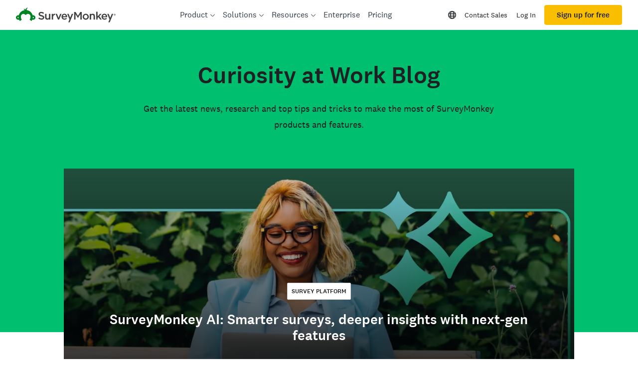

--- FILE ---
content_type: text/html; charset=utf-8
request_url: https://uk.surveymonkey.com/curiosity/
body_size: 78112
content:

    <!DOCTYPE html>
    <html lang="en-GB">
        <head>
            <meta charSet="utf-8" />
            <meta name="viewport" content="width=device-width, initial-scale=1" />
            <meta data-rh="true" name="description" content="SurveyMonkey delivers People Powered Data to organisations around the world. From simple surveys to advanced feedback solutions and enterprise offerings, SurveyMonkey products work for any use case or budget"/><meta data-rh="true" name="keywords" content="questionnaire, questionnaires, questionnaire, questionnaires, free online survey, free online surveys"/><meta data-rh="true" name="robots" content="index, follow"/><meta data-rh="true" name="twitter:card" content="summary_large_image"/><meta data-rh="true" name="twitter:site" content="@SurveyMonkey"/><meta data-rh="true" name="twitter:title" content="Curiosity At Work | SurveyMonkey"/><meta data-rh="true" name="twitter:image" content="https://prod.smassets.net/assets/content/sm/surveymonkey-blog.png"/><meta data-rh="true" name="twitter:description" content="SurveyMonkey delivers People Powered Data to organisations around the world. From simple surveys to advanced feedback solutions and enterprise offerings, SurveyMonkey products work for any use case or budget"/><meta data-rh="true" property="og:title" content="Curiosity At Work | SurveyMonkey"/><meta data-rh="true" property="og:type" content="website"/><meta data-rh="true" property="og:url" content="https://uk.surveymonkey.com/curiosity/"/><meta data-rh="true" property="og:image" content="https://prod.smassets.net/assets/content/sm/surveymonkey-blog.png"/><meta data-rh="true" property="og:description" content="SurveyMonkey delivers People Powered Data to organisations around the world. From simple surveys to advanced feedback solutions and enterprise offerings, SurveyMonkey products work for any use case or budget"/><meta data-rh="true" property="og:site_name" content="SurveyMonkey"/><meta data-rh="true" name="theme-color" content="#00bf6f"/>
            <title data-rh="true">Curiosity At Work | SurveyMonkey</title>
            <link data-rh="true" rel="canonical" href="https://uk.surveymonkey.com/curiosity/"/><link data-rh="true" href="https://www.surveymonkey.com/feed/" rel="alternate" title="SurveyMonkey Feed" type="application/rss+xml"/><link data-rh="true" rel="icon" type="image/svg+xml" href="https://prod.smassets.net/assets/static/images/surveymonkey/favicon.svg" color="#00bf6f"/><link data-rh="true" rel="icon" href="https://prod.smassets.net/assets/static/images/surveymonkey/favicon-48.png"/><link data-rh="true" rel="apple-touch-icon" href="https://prod.smassets.net/assets/static/images/surveymonkey/favicon-180.png"/><link data-rh="true" rel="manifest" href="https://prod.smassets.net/assets/static/images/surveymonkey/manifest.webmanifest"/><link data-rh="true" rel="alternate" href="https://de.surveymonkey.com/curiosity/" hreflang="de"/><link data-rh="true" rel="alternate" href="https://es.surveymonkey.com/curiosity/" hreflang="es"/><link data-rh="true" rel="alternate" href="https://fr.surveymonkey.com/curiosity/" hreflang="fr"/><link data-rh="true" rel="alternate" href="https://jp.surveymonkey.com/curiosity/" hreflang="ja"/><link data-rh="true" rel="alternate" href="https://nl.surveymonkey.com/curiosity/" hreflang="nl"/><link data-rh="true" rel="alternate" href="https://pt.surveymonkey.com/curiosity/" hreflang="pt"/><link data-rh="true" rel="alternate" href="https://uk.surveymonkey.com/curiosity/" hreflang="en-GB"/><link data-rh="true" rel="alternate" href="https://www.surveymonkey.com/curiosity/" hreflang="en-US"/><link data-rh="true" rel="alternate" href="https://www.surveymonkey.com/curiosity/" hreflang="x-default"/>
            <script data-rh="true" type="application/ld+json">{"@context":"https://schema.org","@type":"Organization","name":"SurveyMonkey","logo":"https://prod.smassets.net/assets/static/images/surveymonkey/surveymonkey-seo-logo.png","foundingDate":"1999","description":"SurveyMonkey is an online survey and forms platform that allows users and organisations to customise, analyse and distribute surveys with ease.","sameAs":["https://en.wikipedia.org/wiki/SurveyMonkey","https://www.facebook.com/surveymonkey/","https://x.com/surveymonkey","https://www.instagram.com/surveymonkey/","https://www.youtube.com/surveymonkey","https://www.linkedin.com/company/surveymonkey","https://www.wikidata.org/wiki/Q162852"],"alternateName":["surveymonkey","survey monkey","Surveymonkey","Survey Monkey","SVMK, Inc.","Momentive"],"contactPoint":[{"@type":"ContactPoint","url":"https://uk.surveymonkey.com/mp/contact-sales/","contactType":"Sales"},{"@type":"ContactPoint","url":"https://help.surveymonkey.com/en/contact/","contactType":"Customer Support"}],"@id":"https://uk.surveymonkey.com/#organization","url":"https://uk.surveymonkey.com/"}</script>
            <link rel="stylesheet" href="https://prod.smassets.net/assets/website/2.344.0/shared.css" />
            <link rel="stylesheet" href="https://prod.smassets.net/assets/website/2.344.0/curiosity.css" />
            <link rel="stylesheet" href="https://prod.smassets.net/assets/website/2.344.0/wds-base-styles.css" />
            <link rel="stylesheet" href="https://prod.smassets.net/assets/website/2.344.0/vendors-wds-icons.css" />
            <link rel="stylesheet" href="https://prod.smassets.net/assets/website/2.344.0/vendors-wds-layout-utilities.css" />
            <link rel="stylesheet" href="https://prod.smassets.net/assets/website/2.344.0/vendors-wds-motion.css" />
            <link rel="stylesheet" href="https://prod.smassets.net/assets/website/2.344.0/vendors-wds-button.css" />
            <link rel="stylesheet" href="https://prod.smassets.net/assets/website/2.344.0/vendors-wds-modal.css" />
            <link rel="stylesheet" href="https://prod.smassets.net/assets/website/2.344.0/vendors-wds-list.css" />
            <link rel="stylesheet" href="https://prod.smassets.net/assets/website/2.344.0/vendors-wds.css" />
            <style type="text/css" id="ssr-global-styles">@font-face { src: url(https://prod.smassets.net/assets/static/fonts/national2/light.woff) format('woff'); font-family: 'National 2'; font-weight: 300; font-display: swap; src: url(https://prod.smassets.net/assets/static/fonts/national2/light.woff2) format('woff2');}@font-face { src: url(https://prod.smassets.net/assets/static/fonts/national2/regular.woff) format('woff'); font-family: 'National 2'; font-weight: 400; font-display: swap; src: url(https://prod.smassets.net/assets/static/fonts/national2/regular.woff2) format('woff2');}@font-face { src: url(https://prod.smassets.net/assets/static/fonts/national2/medium.woff) format('woff'); font-family: 'National 2'; font-weight: 500; font-display: swap; src: url(https://prod.smassets.net/assets/static/fonts/national2/medium.woff2) format('woff2');}html { scroll-behavior: smooth;}* { box-sizing: border-box;}blockquote, figure { margin: 0;}body { color: #1E2124; margin: 0; padding: 0; overflow: -moz-scrollbars-none; font-size: 16px; font-family: 'National 2', 'Helvetica Neue', Helvetica, Arial, 'Hiragino Sans', 'Hiragino Kaku Gothic Pro', '游ゴシック', '游ゴシック体', YuGothic, 'Yu Gothic', 'ＭＳ ゴシック', 'MS Gothic', sans-serif; -webkit-font-smoothing: antialiased;}div[class*="sm-"] h1, div[class*="sm-"] h2, div[class*="sm-"] h3, div[class*="sm-"] h4, div[class*="sm-"] h5, div[class*="sm-"] h6 { margin: 0; font-family: 'National 2', 'Helvetica Neue', Helvetica, Arial, 'Hiragino Sans', 'Hiragino Kaku Gothic Pro', '游ゴシック', '游ゴシック体', YuGothic, 'Yu Gothic', 'ＭＳ ゴシック', 'MS Gothic', sans-serif; font-weight: 500;}div[class*="sm-"] li, p[class*="sm-"] { font-family: 'National 2', 'Helvetica Neue', Helvetica, Arial, 'Hiragino Sans', 'Hiragino Kaku Gothic Pro', '游ゴシック', '游ゴシック体', YuGothic, 'Yu Gothic', 'ＭＳ ゴシック', 'MS Gothic', sans-serif;}img { max-width: 100%;}:target { scroll-margin-top: 62px;}@media only screen and (min-width: 992px) { :target { scroll-margin-top: 84px; }}ol, ul { margin-top: 0; margin-bottom: 0;}.noneMarginBottom { margin-bottom: 0;}.xsMarginBottom { margin-bottom: 8px;}@media only screen and (min-width: 768px) { .xsMarginBottom { margin-bottom: 8px; }}@media only screen and (min-width: 992px) { .xsMarginBottom { margin-bottom: 8px; }}.smMarginBottom { margin-bottom: 16px;}@media only screen and (min-width: 768px) { .smMarginBottom { margin-bottom: 16px; }}@media only screen and (min-width: 992px) { .smMarginBottom { margin-bottom: 16px; }}.mdMarginBottom { margin-bottom: 16px;}@media only screen and (min-width: 768px) { .mdMarginBottom { margin-bottom: 24px; }}@media only screen and (min-width: 992px) { .mdMarginBottom { margin-bottom: 32px; }}.lgMarginBottom { margin-bottom: 32px;}@media only screen and (min-width: 768px) { .lgMarginBottom { margin-bottom: 48px; }}@media only screen and (min-width: 992px) { .lgMarginBottom { margin-bottom: 64px; }}.xlMarginBottom { margin-bottom: 32px;}@media only screen and (min-width: 768px) { .xlMarginBottom { margin-bottom: 64px; }}@media only screen and (min-width: 992px) { .xlMarginBottom { margin-bottom: 96px; }}.jbMarginBottom { margin-bottom: 64px;}@media only screen and (min-width: 768px) { .jbMarginBottom { margin-bottom: 96px; }}@media only screen and (min-width: 992px) { .jbMarginBottom { margin-bottom: 128px; }}.noneMarginTop { margin-top: 0;}.xsMarginTop { margin-top: 8px;}@media only screen and (min-width: 768px) { .xsMarginTop { margin-top: 8px; }}@media only screen and (min-width: 992px) { .xsMarginTop { margin-top: 8px; }}.smMarginTop { margin-top: 16px;}@media only screen and (min-width: 768px) { .smMarginTop { margin-top: 16px; }}@media only screen and (min-width: 992px) { .smMarginTop { margin-top: 16px; }}.mdMarginTop { margin-top: 16px;}@media only screen and (min-width: 768px) { .mdMarginTop { margin-top: 24px; }}@media only screen and (min-width: 992px) { .mdMarginTop { margin-top: 32px; }}.lgMarginTop { margin-top: 32px;}@media only screen and (min-width: 768px) { .lgMarginTop { margin-top: 48px; }}@media only screen and (min-width: 992px) { .lgMarginTop { margin-top: 64px; }}.xlMarginTop { margin-top: 32px;}@media only screen and (min-width: 768px) { .xlMarginTop { margin-top: 64px; }}@media only screen and (min-width: 992px) { .xlMarginTop { margin-top: 96px; }}.jbMarginTop { margin-top: 64px;}@media only screen and (min-width: 768px) { .jbMarginTop { margin-top: 96px; }}@media only screen and (min-width: 992px) { .jbMarginTop { margin-top: 128px; }}.nonePaddingBottom { padding-bottom: 0;}.xsPaddingBottom { padding-bottom: 8px;}@media only screen and (min-width: 768px) { .xsPaddingBottom { padding-bottom: 8px; }}@media only screen and (min-width: 992px) { .xsPaddingBottom { padding-bottom: 8px; }}.smPaddingBottom { padding-bottom: 16px;}@media only screen and (min-width: 768px) { .smPaddingBottom { padding-bottom: 16px; }}@media only screen and (min-width: 992px) { .smPaddingBottom { padding-bottom: 16px; }}.mdPaddingBottom { padding-bottom: 16px;}@media only screen and (min-width: 768px) { .mdPaddingBottom { padding-bottom: 24px; }}@media only screen and (min-width: 992px) { .mdPaddingBottom { padding-bottom: 32px; }}.lgPaddingBottom { padding-bottom: 32px;}@media only screen and (min-width: 768px) { .lgPaddingBottom { padding-bottom: 48px; }}@media only screen and (min-width: 992px) { .lgPaddingBottom { padding-bottom: 64px; }}.xlPaddingBottom { padding-bottom: 32px;}@media only screen and (min-width: 768px) { .xlPaddingBottom { padding-bottom: 64px; }}@media only screen and (min-width: 992px) { .xlPaddingBottom { padding-bottom: 96px; }}.jbPaddingBottom { padding-bottom: 64px;}@media only screen and (min-width: 768px) { .jbPaddingBottom { padding-bottom: 96px; }}@media only screen and (min-width: 992px) { .jbPaddingBottom { padding-bottom: 128px; }}.nonePaddingTop { padding-top: 0;}.xsPaddingTop { padding-top: 8px;}@media only screen and (min-width: 768px) { .xsPaddingTop { padding-top: 8px; }}@media only screen and (min-width: 992px) { .xsPaddingTop { padding-top: 8px; }}.smPaddingTop { padding-top: 16px;}@media only screen and (min-width: 768px) { .smPaddingTop { padding-top: 16px; }}@media only screen and (min-width: 992px) { .smPaddingTop { padding-top: 16px; }}.mdPaddingTop { padding-top: 16px;}@media only screen and (min-width: 768px) { .mdPaddingTop { padding-top: 24px; }}@media only screen and (min-width: 992px) { .mdPaddingTop { padding-top: 32px; }}.lgPaddingTop { padding-top: 32px;}@media only screen and (min-width: 768px) { .lgPaddingTop { padding-top: 48px; }}@media only screen and (min-width: 992px) { .lgPaddingTop { padding-top: 64px; }}.xlPaddingTop { padding-top: 32px;}@media only screen and (min-width: 768px) { .xlPaddingTop { padding-top: 64px; }}@media only screen and (min-width: 992px) { .xlPaddingTop { padding-top: 96px; }}.jbPaddingTop { padding-top: 64px;}@media only screen and (min-width: 768px) { .jbPaddingTop { padding-top: 96px; }}@media only screen and (min-width: 992px) { .jbPaddingTop { padding-top: 128px; }}.xsGap { margin-right: 8px;}.smGap { margin-right: 16px;}.mdGap { margin-right: 32px;}.lgGap { margin-right: 64px;}.xlGap { margin-right: 96px;}.jbGap { margin-right: 128px;}</style>
            <style type="text/css" id="ssr-page-styles">.sm-mdsGridPlusContainer-0-2-148 { width: 100%; margin: 0; display: flex; padding: 0; box-sizing: border-box; list-style: none; margin-left: auto; margin-right: auto; flex-direction: column;}@media (min-width: 0px) { .sm-mdsGridPlusContainer-0-2-148 { max-width: none; }}@media (min-width: 576px) { .sm-mdsGridPlusContainer-0-2-148 { }}@media (min-width: 768px) { .sm-mdsGridPlusContainer-0-2-148 { }}@media (min-width: 992px) { .sm-mdsGridPlusContainer-0-2-148 { }}@media (min-width: 1200px) { .sm-mdsGridPlusContainer-0-2-148 { }} .sm-mdsGridPlus-0-2-149 { display: flex; flex-wrap: wrap; box-sizing: border-box; flex-direction: row; }@media (min-width: 0px) { .sm-mdsGridPlus-0-2-149 { }}@media (min-width: 576px) { .sm-mdsGridPlus-0-2-149 { }}@media (min-width: 768px) { .sm-mdsGridPlus-0-2-149 { }}@media (min-width: 992px) { .sm-mdsGridPlus-0-2-149 { }}@media (min-width: 1200px) { .sm-mdsGridPlus-0-2-149 { }} .sm-mdsGridPlusContainer-d5-0-2-150 { }@media (min-width: 0px) { .sm-mdsGridPlusContainer-d5-0-2-150 { padding-left: 16px; padding-right: 16px; }}@media (min-width: 576px) { .sm-mdsGridPlusContainer-d5-0-2-150 { padding-left: 32px; padding-right: 32px; }}@media (min-width: 768px) { .sm-mdsGridPlusContainer-d5-0-2-150 { padding-left: 32px; padding-right: 32px; }}@media (min-width: 992px) { .sm-mdsGridPlusContainer-d5-0-2-150 { padding-left: 32px; padding-right: 32px; }}@media (min-width: 1200px) { .sm-mdsGridPlusContainer-d5-0-2-150 { max-width: 1400px; padding-left: 32px; padding-right: 32px; }} .sm-mdsGridPlus-d11-0-2-151 { }@media (min-width: 0px) { .sm-mdsGridPlus-d11-0-2-151 { margin-left: -8px; margin-right: -8px; }}@media (min-width: 576px) { .sm-mdsGridPlus-d11-0-2-151 { margin-left: -12px; margin-right: -12px; }}@media (min-width: 768px) { .sm-mdsGridPlus-d11-0-2-151 { margin-left: -12px; margin-right: -12px; }}@media (min-width: 992px) { .sm-mdsGridPlus-d11-0-2-151 { margin-left: -12px; margin-right: -12px; }}@media (min-width: 1200px) { .sm-mdsGridPlus-d11-0-2-151 { margin-left: -12px; margin-right: -12px; }} .sm-addFlex-0-2-146 { } .sm-addFlex-d0-0-2-147 { } .sm-mdsGridPlusItem-0-2-154 { flex-grow: 1; max-width: 100%; box-sizing: border-box; flex-basis: 0; }@media (min-width: 0px) { .sm-mdsGridPlusItem-0-2-154 { }}@media (min-width: 576px) { .sm-mdsGridPlusItem-0-2-154 { }}@media (min-width: 768px) { .sm-mdsGridPlusItem-0-2-154 { }}@media (min-width: 992px) { .sm-mdsGridPlusItem-0-2-154 { }}@media (min-width: 1200px) { .sm-mdsGridPlusItem-0-2-154 { }} .sm-mdsGridPlusItem-d0-0-2-155 { }@media (min-width: 0px) { .sm-mdsGridPlusItem-d0-0-2-155 { padding-left: 8px; padding-right: 8px; }}@media (min-width: 576px) { .sm-mdsGridPlusItem-d0-0-2-155 { flex: 0 0 8.333333333333332%; max-width: 8.333333333333332%; padding-left: 12px; padding-right: 12px; }}@media (min-width: 768px) { .sm-mdsGridPlusItem-d0-0-2-155 { padding-left: 12px; padding-right: 12px; }}@media (min-width: 992px) { .sm-mdsGridPlusItem-d0-0-2-155 { padding-left: 12px; padding-right: 12px; }}@media (min-width: 1200px) { .sm-mdsGridPlusItem-d0-0-2-155 { flex: 0 0 16.666666666666664%; max-width: 16.666666666666664%; padding-left: 12px; padding-right: 12px; }} .sm-mdsGridPlusItem-d6-0-2-157 { }@media (min-width: 0px) { .sm-mdsGridPlusItem-d6-0-2-157 { flex: 0 0 100%; max-width: 100%; padding-left: 8px; padding-right: 8px; }}@media (min-width: 576px) { .sm-mdsGridPlusItem-d6-0-2-157 { flex: 0 0 83.33333333333334%; max-width: 83.33333333333334%; padding-left: 12px; padding-right: 12px; }}@media (min-width: 768px) { .sm-mdsGridPlusItem-d6-0-2-157 { padding-left: 12px; padding-right: 12px; }}@media (min-width: 992px) { .sm-mdsGridPlusItem-d6-0-2-157 { padding-left: 12px; padding-right: 12px; }}@media (min-width: 1200px) { .sm-mdsGridPlusItem-d6-0-2-157 { flex: 0 0 66.66666666666666%; max-width: 66.66666666666666%; padding-left: 12px; padding-right: 12px; }} .sm-addFlex-0-2-152 { } .sm-addFlex-d0-0-2-153 { } .sm-addFlex-d1-0-2-156 { display: flex; flex-direction: column; justify-content: center; } .sm-linkButton-0-2-86 { } .sm-linkButton-d0-0-2-87 { color: #73747A !important; border: 1px solid transparent; cursor: pointer; height: 30px; display: inline-flex; padding: 0 12px; position: relative; font-size: 13px; box-shadow: none; transition: color 0.4s, border-color 0.4s, background-color 0.4s; align-items: center; font-family: 'National 2', 'Helvetica Neue', Helvetica, Arial, 'Hiragino Sans', 'Hiragino Kaku Gothic Pro', '游ゴシック', '游ゴシック体', YuGothic, 'Yu Gothic', 'ＭＳ ゴシック', 'MS Gothic', sans-serif; font-weight: 500; border-color: #73747A; border-radius: 4px; justify-content: center; text-decoration: none !important; background-color: rgba(0, 0, 0, 0); } .sm-linkButton-d0-0-2-87[disabled] { opacity: 0.4; pointer-events: none; } .sm-linkButton-d0-0-2-87:hover, .sm-linkButton-d0-0-2-87:focus { transition: none; text-decoration: none; background-color: rgba(0, 0, 0, .12); } .sm-linkButton-d0-0-2-87:active { outline: none; transition: none; border-color: #73747A; } .sm-linkButton-d1-0-2-101 { color: #1E2124 !important; border: 1px solid transparent; cursor: pointer; height: 40px; display: inline-flex; padding: 0 24px; position: relative; font-size: 15px; box-shadow: none; transition: color 0.4s, border-color 0.4s, background-color 0.4s; align-items: center; font-family: 'National 2', 'Helvetica Neue', Helvetica, Arial, 'Hiragino Sans', 'Hiragino Kaku Gothic Pro', '游ゴシック', '游ゴシック体', YuGothic, 'Yu Gothic', 'ＭＳ ゴシック', 'MS Gothic', sans-serif; font-weight: 500; border-color: #F9BE00; border-radius: 4px; justify-content: center; text-decoration: none !important; background-color: #F9BE00; } .sm-linkButton-d1-0-2-101[disabled] { opacity: 0.4; pointer-events: none; } .sm-linkButton-d1-0-2-101:hover, .sm-linkButton-d1-0-2-101:focus { transition: none; border-color: #ffc713; text-decoration: none; background-color: #ffc713; } .sm-linkButton-d1-0-2-101:active { outline: none; transition: none; border-color: #F9BE00; background-color: #F9BE00; } .sm-linkButton-d2-0-2-126 { color: #73747A !important; border: 1px solid transparent; cursor: pointer; height: 30px; display: inline-flex; padding: 0 12px; position: relative; font-size: 13px; box-shadow: none; transition: color 0.4s, border-color 0.4s, background-color 0.4s; align-items: center; font-family: 'National 2', 'Helvetica Neue', Helvetica, Arial, 'Hiragino Sans', 'Hiragino Kaku Gothic Pro', '游ゴシック', '游ゴシック体', YuGothic, 'Yu Gothic', 'ＭＳ ゴシック', 'MS Gothic', sans-serif; font-weight: 500; border-color: #73747A; border-radius: 4px; justify-content: center; text-decoration: none !important; background-color: rgba(0, 0, 0, 0); } .sm-linkButton-d2-0-2-126[disabled] { opacity: 0.4; pointer-events: none; } .sm-linkButton-d2-0-2-126:hover, .sm-linkButton-d2-0-2-126:focus { transition: none; text-decoration: none; background-color: rgba(0, 0, 0, .12); } .sm-linkButton-d2-0-2-126:active { outline: none; transition: none; border-color: #73747A; } .sm-heading-0-2-158 { } .sm-headingGradient-0-2-159 { } .sm-headingSize-0-2-160 { } .sm-headingWithLink-0-2-161 { } .sm-headingWithLink-0-2-161 a { color: #007FAA; text-decoration: none; text-decoration-color: #007FAA; } .sm-headingWithLink-0-2-161 a:hover { text-decoration: underline; } .sm-heading-d0-0-2-162 { color: #1E2124; text-align: center; } .sm-headingGradient-d1-0-2-163 { color: transparent; background-clip: text; background-image: none; } .sm-headingSize-d2-0-2-164 { } .sm-headingSize-d2-0-2-164 h1 { font-size: 32px; font-weight: 500; line-height: 40px; letter-spacing: normal; }@media only screen and (min-width: 768px) { .sm-headingSize-d2-0-2-164 h1 { font-size: 38px; font-weight: 500; line-height: 42px; letter-spacing: normal; }}@media only screen and (min-width: 992px) { .sm-headingSize-d2-0-2-164 h1 { font-size: 48px; font-weight: 500; line-height: 54px; letter-spacing: normal; }} .sm-heading-d3-0-2-180 { color: #1E2124; text-align: left; } .sm-headingGradient-d4-0-2-181 { color: transparent; background-clip: text; background-image: none; } .sm-headingSize-d5-0-2-182 { } .sm-headingSize-d5-0-2-182 h4 { font-size: 24px; font-weight: 500; line-height: 32px; letter-spacing: normal; }@media only screen and (min-width: 768px) { .sm-headingSize-d5-0-2-182 h4 { font-size: 26px; font-weight: 500; line-height: 36px; letter-spacing: normal; }}@media only screen and (min-width: 992px) { .sm-headingSize-d5-0-2-182 h4 { font-size: 36px; font-weight: 500; line-height: 46px; letter-spacing: normal; }} .sm-responsiveTypography-0-2-55 { }@media only screen and (min-width: 768px) { .sm-responsiveTypography-0-2-55 { }}@media only screen and (min-width: 992px) { .sm-responsiveTypography-0-2-55 { }} .sm-responsiveTypography-d0-0-2-56 { font-size: 16px; font-weight: 400; letter-spacing: normal; line-height: 28px; }@media only screen and (min-width: 768px) { .sm-responsiveTypography-d0-0-2-56 { font-size: 16px; font-weight: 400; letter-spacing: normal; line-height: 28px; }}@media only screen and (min-width: 992px) { .sm-responsiveTypography-d0-0-2-56 { font-size: 18px; font-weight: 400; letter-spacing: normal; line-height: 32px; }} .sm-responsiveTypography-d3-0-2-58 { font-size: 16px; font-weight: 400; letter-spacing: normal; line-height: 28px; }@media only screen and (min-width: 768px) { .sm-responsiveTypography-d3-0-2-58 { font-size: 16px; font-weight: 400; letter-spacing: normal; line-height: 28px; }}@media only screen and (min-width: 992px) { .sm-responsiveTypography-d3-0-2-58 { font-size: 18px; font-weight: 400; letter-spacing: normal; line-height: 32px; }} .sm-responsiveTypography-d6-0-2-98 { font-size: 16px; font-weight: 400; letter-spacing: normal; line-height: 28px; }@media only screen and (min-width: 768px) { .sm-responsiveTypography-d6-0-2-98 { font-size: 16px; font-weight: 400; letter-spacing: normal; line-height: 28px; }}@media only screen and (min-width: 992px) { .sm-responsiveTypography-d6-0-2-98 { font-size: 18px; font-weight: 400; letter-spacing: normal; line-height: 32px; }} .sm-responsiveTypography-d9-0-2-100 { font-size: 16px; font-weight: 400; letter-spacing: normal; line-height: 28px; }@media only screen and (min-width: 768px) { .sm-responsiveTypography-d9-0-2-100 { font-size: 16px; font-weight: 400; letter-spacing: normal; line-height: 28px; }}@media only screen and (min-width: 992px) { .sm-responsiveTypography-d9-0-2-100 { font-size: 18px; font-weight: 400; letter-spacing: normal; line-height: 32px; }} .sm-responsiveTypography-d12-0-2-128 { font-size: 16px; font-weight: 400; letter-spacing: normal; line-height: 28px; }@media only screen and (min-width: 768px) { .sm-responsiveTypography-d12-0-2-128 { font-size: 16px; font-weight: 400; letter-spacing: normal; line-height: 28px; }}@media only screen and (min-width: 992px) { .sm-responsiveTypography-d12-0-2-128 { font-size: 18px; font-weight: 400; letter-spacing: normal; line-height: 32px; }} .sm-responsiveTypography-d15-0-2-130 { font-size: 16px; font-weight: 400; letter-spacing: normal; line-height: 28px; }@media only screen and (min-width: 768px) { .sm-responsiveTypography-d15-0-2-130 { font-size: 16px; font-weight: 400; letter-spacing: normal; line-height: 28px; }}@media only screen and (min-width: 992px) { .sm-responsiveTypography-d15-0-2-130 { font-size: 18px; font-weight: 400; letter-spacing: normal; line-height: 32px; }} .sm-responsiveTypography-d18-0-2-132 { font-size: 16px; font-weight: 400; letter-spacing: normal; line-height: 28px; }@media only screen and (min-width: 768px) { .sm-responsiveTypography-d18-0-2-132 { font-size: 16px; font-weight: 400; letter-spacing: normal; line-height: 28px; }}@media only screen and (min-width: 992px) { .sm-responsiveTypography-d18-0-2-132 { font-size: 18px; font-weight: 400; letter-spacing: normal; line-height: 32px; }} .sm-responsiveTypography-d21-0-2-134 { font-size: 16px; font-weight: 400; letter-spacing: normal; line-height: 28px; }@media only screen and (min-width: 768px) { .sm-responsiveTypography-d21-0-2-134 { font-size: 16px; font-weight: 400; letter-spacing: normal; line-height: 28px; }}@media only screen and (min-width: 992px) { .sm-responsiveTypography-d21-0-2-134 { font-size: 18px; font-weight: 400; letter-spacing: normal; line-height: 32px; }} .sm-responsiveTypography-d24-0-2-173 { font-size: 16px; font-weight: 400; letter-spacing: normal; line-height: 28px; }@media only screen and (min-width: 768px) { .sm-responsiveTypography-d24-0-2-173 { font-size: 16px; font-weight: 400; letter-spacing: normal; line-height: 28px; }}@media only screen and (min-width: 992px) { .sm-responsiveTypography-d24-0-2-173 { font-size: 18px; font-weight: 400; letter-spacing: normal; line-height: 32px; }} .sm-responsiveTypography-d27-0-2-187 { font-size: 16px; font-weight: 500; letter-spacing: normal; line-height: 20px; }@media only screen and (min-width: 768px) { .sm-responsiveTypography-d27-0-2-187 { font-size: 16px; font-weight: 500; letter-spacing: normal; line-height: 20px; }}@media only screen and (min-width: 992px) { .sm-responsiveTypography-d27-0-2-187 { font-size: 16px; font-weight: 500; letter-spacing: normal; line-height: 20px; }} .sm-responsiveTypography-d30-0-2-192 { font-size: 16px; font-weight: 500; letter-spacing: normal; line-height: 20px; }@media only screen and (min-width: 768px) { .sm-responsiveTypography-d30-0-2-192 { font-size: 16px; font-weight: 500; letter-spacing: normal; line-height: 20px; }}@media only screen and (min-width: 992px) { .sm-responsiveTypography-d30-0-2-192 { font-size: 16px; font-weight: 500; letter-spacing: normal; line-height: 20px; }} .sm-responsiveTypography-d33-0-2-197 { font-size: 16px; font-weight: 500; letter-spacing: normal; line-height: 20px; }@media only screen and (min-width: 768px) { .sm-responsiveTypography-d33-0-2-197 { font-size: 16px; font-weight: 500; letter-spacing: normal; line-height: 20px; }}@media only screen and (min-width: 992px) { .sm-responsiveTypography-d33-0-2-197 { font-size: 16px; font-weight: 500; letter-spacing: normal; line-height: 20px; }} .sm-responsiveTypography-d36-0-2-202 { font-size: 16px; font-weight: 500; letter-spacing: normal; line-height: 20px; }@media only screen and (min-width: 768px) { .sm-responsiveTypography-d36-0-2-202 { font-size: 16px; font-weight: 500; letter-spacing: normal; line-height: 20px; }}@media only screen and (min-width: 992px) { .sm-responsiveTypography-d36-0-2-202 { font-size: 16px; font-weight: 500; letter-spacing: normal; line-height: 20px; }} .sm-background-0-2-165 { }@media only screen and (min-width: 768px) { .sm-background-0-2-165 { }}@media only screen and (min-width: 1200px) { .sm-background-0-2-165 { }} .sm-dropCap-0-2-166 { } .sm-paragraph-0-2-167 { } .sm-linkColor-0-2-168 { } .sm-background-d0-0-2-169 { background-color: ; padding: ; }@media only screen and (min-width: 768px) { .sm-background-d0-0-2-169 { padding: ; }}@media only screen and (min-width: 1200px) { .sm-background-d0-0-2-169 { padding: ; }} .sm-dropCap-d3-0-2-170 { } .sm-paragraph-d4-0-2-171 { color: #1E2124; margin: 0; text-align: center; } .sm-paragraph-d4-0-2-171 a { color: #007FAA; text-decoration: none; text-decoration-color: #007FAA; } .sm-paragraph-d4-0-2-171 a:hover { text-decoration: underline; } .sm-linkColor-d5-0-2-172 { } .sm-background-d6-0-2-183 { background-color: ; padding: ; }@media only screen and (min-width: 768px) { .sm-background-d6-0-2-183 { padding: ; }}@media only screen and (min-width: 1200px) { .sm-background-d6-0-2-183 { padding: ; }} .sm-dropCap-d9-0-2-184 { } .sm-paragraph-d10-0-2-185 { margin: 8px 0; text-align: left; } .sm-paragraph-d10-0-2-185 a { color: #007FAA; text-decoration: none; text-decoration-color: #007FAA; } .sm-paragraph-d10-0-2-185 a:hover { text-decoration: underline; } .sm-linkColor-d11-0-2-186 { } .sm-background-d12-0-2-188 { background-color: ; padding: ; }@media only screen and (min-width: 768px) { .sm-background-d12-0-2-188 { padding: ; }}@media only screen and (min-width: 1200px) { .sm-background-d12-0-2-188 { padding: ; }} .sm-dropCap-d15-0-2-189 { } .sm-paragraph-d16-0-2-190 { margin: 8px 0; text-align: left; } .sm-paragraph-d16-0-2-190 a { color: #007FAA; text-decoration: none; text-decoration-color: #007FAA; } .sm-paragraph-d16-0-2-190 a:hover { text-decoration: underline; } .sm-linkColor-d17-0-2-191 { } .sm-background-d18-0-2-193 { background-color: ; padding: ; }@media only screen and (min-width: 768px) { .sm-background-d18-0-2-193 { padding: ; }}@media only screen and (min-width: 1200px) { .sm-background-d18-0-2-193 { padding: ; }} .sm-dropCap-d21-0-2-194 { } .sm-paragraph-d22-0-2-195 { margin: 8px 0; text-align: left; } .sm-paragraph-d22-0-2-195 a { color: #007FAA; text-decoration: none; text-decoration-color: #007FAA; } .sm-paragraph-d22-0-2-195 a:hover { text-decoration: underline; } .sm-linkColor-d23-0-2-196 { } .sm-background-d24-0-2-198 { background-color: ; padding: ; }@media only screen and (min-width: 768px) { .sm-background-d24-0-2-198 { padding: ; }}@media only screen and (min-width: 1200px) { .sm-background-d24-0-2-198 { padding: ; }} .sm-dropCap-d27-0-2-199 { } .sm-paragraph-d28-0-2-200 { margin: 8px 0; text-align: left; } .sm-paragraph-d28-0-2-200 a { color: #007FAA; text-decoration: none; text-decoration-color: #007FAA; } .sm-paragraph-d28-0-2-200 a:hover { text-decoration: underline; } .sm-linkColor-d29-0-2-201 { } .sm-smLinkHover-0-2-53 { } .sm-smLinkHover-d0-0-2-54 { color: inherit; text-decoration: none; } .sm-smLinkHover-d0-0-2-54:hover, .sm-smLinkHover-d0-0-2-54:focus { color: #1E2124; cursor: pointer; text-decoration: none; text-decoration-color: #1E2124; } .sm-smLinkHover-d1-0-2-57 { color: inherit; text-decoration: none; } .sm-smLinkHover-d1-0-2-57:hover, .sm-smLinkHover-d1-0-2-57:focus { color: #1E2124; cursor: pointer; text-decoration: none; text-decoration-color: #1E2124; } .sm-smLinkHover-d2-0-2-97 { color: inherit; text-decoration: none; } .sm-smLinkHover-d2-0-2-97:hover, .sm-smLinkHover-d2-0-2-97:focus { color: #00BF6F; cursor: pointer; text-decoration: none; } .sm-smLinkHover-d3-0-2-99 { color: inherit; text-decoration: none; } .sm-smLinkHover-d3-0-2-99:hover, .sm-smLinkHover-d3-0-2-99:focus { color: #00BF6F; cursor: pointer; text-decoration: none; } .sm-smLinkHover-d4-0-2-127 { color: inherit; text-decoration: none; } .sm-smLinkHover-d4-0-2-127:hover, .sm-smLinkHover-d4-0-2-127:focus { color: #1E2124; cursor: pointer; text-decoration: none; text-decoration-color: #1E2124; } .sm-smLinkHover-d5-0-2-129 { color: inherit; text-decoration: none; } .sm-smLinkHover-d5-0-2-129:hover, .sm-smLinkHover-d5-0-2-129:focus { color: #1E2124; cursor: pointer; text-decoration: none; text-decoration-color: #1E2124; } .sm-smLinkHover-d6-0-2-131 { color: inherit; text-decoration: none; } .sm-smLinkHover-d6-0-2-131:hover, .sm-smLinkHover-d6-0-2-131:focus { color: #00BF6F; cursor: pointer; text-decoration: none; } .sm-smLinkHover-d7-0-2-133 { color: inherit; text-decoration: none; } .sm-smLinkHover-d7-0-2-133:hover, .sm-smLinkHover-d7-0-2-133:focus { color: #00BF6F; cursor: pointer; text-decoration: none; } .sm-addFlex-0-2-144 { } .sm-addFlex-d0-0-2-145 { display: flex; align-items: center; flex-direction: column; justify-content: flex-end; } .sm-desktopOnly-0-2-1 { display: none; }@media only screen and (min-width: 1200px) { .sm-desktopOnly-0-2-1 { display: flex; }} .sm-mobileOnly-0-2-2 { display: flex; }@media only screen and (min-width: 1200px) { .sm-mobileOnly-0-2-2 { display: none; }} .sm-tabletOnly-0-2-3 { display: none !important; }@media only screen and (min-width: 768px) { .sm-tabletOnly-0-2-3 { display: flex !important; }} .sm-lavalampNavigation-0-2-4 { left: var(--lavalamp-left, 0px); width: var(--lavalamp-width, 0px); bottom: 12px; height: 2px; content: ""; position: absolute; transition: .4s left cubic-bezier(1,-0.03,.12,1.01), .4s width cubic-bezier(1,-0.03,.12,1.01); background-color: #00BF6F; }@media (prefers-reduced-motion: reduce) { .sm-lavalampNavigation-0-2-4 { transition: none; }} .sm-lavalampNavigationFirstClick-0-2-5 { transition: .4s width cubic-bezier(1,-0.03,.12,1.01); } .sm-mobilePadding-0-2-6 { padding-right: 8px; }@media only screen and (min-width: 1200px) { .sm-mobilePadding-0-2-6 { padding-right: 0; }} .sm-scrollShadowClass-0-2-7 { box-shadow: 0 8px 8px -4px rgba(0,0,0,0.14); } .sm-globalNavHeaderClass-0-2-8 { top: 0; height: 60px; z-index: 999; position: sticky; background-color: #FFFFFF; } .sm-globalNavHeaderWithBannerClass-0-2-9 { top: 60px; height: 60px; z-index: 999; position: sticky; background-color: #FFFFFF; } .sm-maxWidthHelperClass-0-2-10 { margin: 0 auto; max-width: 1400px; } .sm-list-0-2-11 { margin: 0; padding: 0; list-style-type: none; } .sm-iconClassHovered-0-2-88:hover svg { color: #00BF6F; } .sm-iconClassMobileHovered-0-2-89:hover svg { color: #FFFFFF; } .sm-iconClassDefault-0-2-90 svg { color: #1E2124; } .sm-iconClassDefaultMobile-0-2-91 svg { color: #FFFFFF; } .sm-navCTAClass-0-2-92 { border: 1px solid transparent; padding: 0; font-size: 14px; font-weight: 400; white-space: nowrap; } .sm-navCTAClassMobile-0-2-93.sm-navCTAClassMobile-0-2-93 { color: #FFFFFF; } .sm-menuTriggerClass-0-2-94 { cursor: pointer; } .sm-fullWidth-0-2-95 { width: 100%; } .sm-rightTextAlign-0-2-96 { text-align: right; } .sm-mobileLogo-0-2-17 { width: 40px; display: flex; }@media only screen and (min-width: 576px) { .sm-mobileLogo-0-2-17 { display: none; }} .sm-desktopLogo-0-2-18 { width: 200px; display: none; }@media only screen and (min-width: 576px) { .sm-desktopLogo-0-2-18 { display: flex; }} .wrenchLogo-0-2-19 { box-sizing: border-box; } .wrenchLogo-0-2-19 > svg { width: 100%; height: auto; } .wrenchLogo-d0-0-2-20 { } .wrenchLogo-d1-0-2-25 { } .sm-svgContainer-0-2-21 { width: 100%; cursor: pointer; height: 100%; background-color: transparent; }@keyframes sm-keyframes-bounceMonkey-0-2-22 { 0% { transform: translate(100px, 20px); } 20% { transform: translate(100px, 23px); } 40% { transform: translate(100px, 18px); } 60% { transform: translate(100px, 22px); } 75% { transform: translate(100px, 20px); } 100% { transform: translate(100px, 20px); }} .sm-monkeyGroup-0-2-23 { transform: translate(100px, 20px); } .sm-monkeyAnimating-0-2-24 { animation: sm-keyframes-bounceMonkey-0-2-22 833ms cubic-bezier(0.651, 0, 0.305, 1) forwards; }@media (prefers-reduced-motion: reduce) { .sm-monkeyAnimating-0-2-24 { animation: none; }} .sm-listItem-0-2-26 { display: block; }@keyframes sm-keyframes-fadeInInstant-0-2-59 { 0% { opacity: 0; } 100% { opacity: 1; }}@keyframes sm-keyframes-fadeInDelayed-0-2-60 { 0% { opacity: 0; } 50% { opacity: 0; } 100% { opacity: 1; }}@keyframes sm-keyframes-fadeOut-0-2-61 { 0% { opacity: 1; } 100% { opacity: 0; }} .sm-drawerBase-0-2-62 { top: 60px; left: var(--drawer-side-spacing); right: var(--drawer-side-spacing); padding: 0 var(--drawer-min-side-spacing); z-index: 100; overflow: hidden; position: absolute; background-color: transparent; --drawer-side-spacing: max(0px, var(--drawer-side-spacing-calculation)); --drawer-min-side-spacing: 32px; border-bottom-left-radius: 24px; border-bottom-right-radius: 24px; --drawer-side-spacing-calculation: calc((100vw - 1400px) / 2); } .sm-drawerHidden-0-2-63 { display: none; } .sm-drawerContent-0-2-64 { overflow: hidden; } .sm-menuContainer-0-2-65 { height: var(--active-menu-height, 0px); overflow: hidden; position: relative; background: #FFFFFF; border-bottom-left-radius: 24px; border-bottom-right-radius: 24px; } .sm-menuContainerAnimated-0-2-66 { transition: height 600ms cubic-bezier(0.22, 1, 0.36, 1); }@media (prefers-reduced-motion: reduce) { .sm-menuContainerAnimated-0-2-66 { transition: none; }} .sm-menuItem-0-2-67 { top: 0; left: 0; width: 100%; position: absolute; } .sm-menuItemVisible-0-2-68 { opacity: 1; pointer-events: auto; } .sm-menuItemHidden-0-2-69 { opacity: 0; pointer-events: none; } .sm-menuItemFadeInInstant-0-2-70 { animation: fadeInInstant 300ms cubic-bezier(0.22, 1, 0.36, 1) forwards; }@media (prefers-reduced-motion: reduce) { .sm-menuItemFadeInInstant-0-2-70 { animation: none; }} .sm-menuItemFadeInDelayed-0-2-71 { animation: fadeInDelayed 600ms cubic-bezier(0.22, 1, 0.36, 1) forwards; }@media (prefers-reduced-motion: reduce) { .sm-menuItemFadeInDelayed-0-2-71 { animation: none; }} .sm-menuItemFadeOut-0-2-72 { animation: fadeOut 300ms cubic-bezier(0.22, 1, 0.36, 1) forwards; }@media (prefers-reduced-motion: reduce) { .sm-menuItemFadeOut-0-2-72 { animation: none; }} .sm-linkStyling-0-2-73 a { color: inherit; } .sm-backdropBase-0-2-12 { top: 60px; left: 0; right: 0; bottom: 0; opacity: 0; position: fixed; background: #224F3C; visibility: hidden; pointer-events: none; }@media only screen and (max-width: 768px) { .sm-backdropBase-0-2-12 { background: #FFFFFF; }} .sm-backdropWithPromoBanner-0-2-13 { top: 120px; } .sm-backdropAnimated-0-2-14 { transition: opacity 600ms cubic-bezier(0.22, 1, 0.36, 1), visibility 0s 600ms; }@media (prefers-reduced-motion: reduce) { .sm-backdropAnimated-0-2-14 { transition: none; }} .sm-backdropVisible-0-2-15 { opacity: 0.9; visibility: visible; pointer-events: auto; }@media only screen and (max-width: 768px) { .sm-backdropVisible-0-2-15 { opacity: 1; }} .sm-backdropVisibleAnimated-0-2-16 { transition: opacity 600ms cubic-bezier(0.22, 1, 0.36, 1), visibility 0s 0s; }@media (prefers-reduced-motion: reduce) { .sm-backdropVisibleAnimated-0-2-16 { transition: none; }} .sm-linkTier1-0-2-27 { transition: all 0.8s cubic-bezier(0.22, 1, 0.36, 1); text-decoration: none; transition-delay: 0.1s; }@media (prefers-reduced-motion: reduce) { .sm-linkTier1-0-2-27 { transition: none; }} .sm-linkTier1-0-2-27, .sm-linkTier1-0-2-27:link, .sm-linkTier1-0-2-27:visited, .sm-linkTier1-0-2-27:hover, .sm-linkTier1-0-2-27:active { text-decoration: none; } .sm-linkTier1-0-2-27:hover .sm-linkTier1MenuNavTitle-0-2-30, .sm-linkTier1-0-2-27:hover .sm-linkTier1Icon-0-2-31, .sm-linkTier1-0-2-27:focus .sm-linkTier1MenuNavTitle-0-2-30, .sm-linkTier1-0-2-27:focus .sm-linkTier1Icon-0-2-31 { color: #00BF6F; text-decoration: none; } .sm-linkTier1-0-2-27:hover .sm-arrowIcon-0-2-36, .sm-linkTier1-0-2-27:focus .sm-arrowIcon-0-2-36 { opacity: 1; transform: translateX(0); } .sm-linkTier2-0-2-28 { transition: all 0.8s cubic-bezier(0.22, 1, 0.36, 1); text-decoration: none; transition-delay: 0.1s; }@media (prefers-reduced-motion: reduce) { .sm-linkTier2-0-2-28 { transition: none; }} .sm-linkTier2-0-2-28, .sm-linkTier2-0-2-28:link, .sm-linkTier2-0-2-28:visited, .sm-linkTier2-0-2-28:hover, .sm-linkTier2-0-2-28:active { text-decoration: none; } .sm-linkTier2-0-2-28:hover .sm-linkTier2MenuNavTitle-0-2-32, .sm-linkTier2-0-2-28:hover .sm-linkTier2Icon-0-2-33, .sm-linkTier2-0-2-28:focus .sm-linkTier2MenuNavTitle-0-2-32, .sm-linkTier2-0-2-28:focus .sm-linkTier2Icon-0-2-33 { color: #00BF6F; text-decoration: none; } .sm-linkTier2-0-2-28:hover .sm-arrowIcon-0-2-36, .sm-linkTier2-0-2-28:focus .sm-arrowIcon-0-2-36 { display: flex; opacity: 1; transform: translateX(0); } .sm-linkTier3-0-2-29 { transition: all 0.8s cubic-bezier(0.22, 1, 0.36, 1); text-decoration: none; transition-delay: 0.1s; }@media (prefers-reduced-motion: reduce) { .sm-linkTier3-0-2-29 { transition: none; }} .sm-linkTier3-0-2-29, .sm-linkTier3-0-2-29:link, .sm-linkTier3-0-2-29:visited, .sm-linkTier3-0-2-29:hover, .sm-linkTier3-0-2-29:active { text-decoration: none; } .sm-linkTier3-0-2-29:hover .sm-linkTier3MenuNavTitle-0-2-34, .sm-linkTier3-0-2-29:hover .sm-linkTier3Icon-0-2-35, .sm-linkTier3-0-2-29:focus .sm-linkTier3MenuNavTitle-0-2-34, .sm-linkTier3-0-2-29:focus .sm-linkTier3Icon-0-2-35 { color: #00BF6F; text-decoration: none; } .sm-arrowIcon-0-2-36 { opacity: 0; transform: translateX(-20px); transition: all 0.4s cubic-bezier(0.22, 1, 0.36, 1); margin-left: auto; }@media (prefers-reduced-motion: reduce) { .sm-arrowIcon-0-2-36 { transition: none; }} .sm-menuNavCategoryContainer-0-2-37 { border-bottom: 2px solid #ECEDED; padding-bottom: 12px; }@keyframes sm-keyframes-linkPrimaryLineAnimation-0-2-38 { 0% { width: 0%; } 100% { width: 100%; }} .sm-linkPrimary-0-2-39 { color: inherit; border: none; cursor: pointer; display: inline-flex; outline: inherit; position: relative; background: none; align-items: center; text-decoration: none; } .sm-linkPrimary-0-2-39:link, .sm-linkPrimary-0-2-39:visited, .sm-linkPrimary-0-2-39:hover, .sm-linkPrimary-0-2-39:active { text-decoration: none; } .sm-linkPrimary-0-2-39:focus-visible { background-color: #F7F7F7; } .sm-linkPrimary-0-2-39 svg { font-size: 10px; } .sm-linkPrimary-0-2-39::after { left: 0; width: 0%; bottom: 0; height: 2px; content: ""; display: inline-flex; position: absolute; background-color: #00BF6F; } .sm-linkPrimary-0-2-39:hover .sm-linkPrimaryText-0-2-43, .sm-linkPrimary-0-2-39:hover .sm-linkPrimaryIcon-0-2-45, .sm-linkPrimary-0-2-39:hover svg { color: #00BF6F; } .sm-linkPrimarySelected-0-2-40 .sm-linkPrimaryText-0-2-43, .sm-linkPrimarySelected-0-2-40 .sm-linkPrimaryIcon-0-2-45 { color: #00BF6F; } .sm-linkPrimarySelected-0-2-40::after { width: 100%; } .sm-linkPrimaryNoUnderline-0-2-41::after { display: none; }@media only screen and (min-width: 1200px) { .sm-featuredProductsBackgroundColor-0-2-42 { height: 100%; border-radius: 0px 20px 20px 20px; background-color: #F7F7F7; }} .sm-linkPrimaryTextSelected-0-2-44 { color: #00BF6F; } .sm-linkPrimaryIcon-0-2-45 { width: 10px; height: 10px; display: flex; position: relative; align-items: center; justify-content: center; } .sm-linkPrimaryIcon-0-2-45::before, .sm-linkPrimaryIcon-0-2-45::after { top: 2px; width: 1px; height: 6px; content: ""; position: absolute; transition: all 200ms cubic-bezier(0.22, 1, 0.36, 1); background-color: currentColor; transform-origin: bottom; } .sm-linkPrimaryIcon-0-2-45::before { left: 5px; transform: rotate(-45deg); } .sm-linkPrimaryIcon-0-2-45::after { transform: rotate(45deg); }@media (prefers-reduced-motion: reduce) { .sm-linkPrimaryIcon-0-2-45::before, .sm-linkPrimaryIcon-0-2-45::after { transition: none; }} .sm-linkPrimaryIconSelected-0-2-46::before, .sm-linkPrimaryIconSelected-0-2-46::after { top: -2px; } .sm-linkPrimaryIconSelected-0-2-46::before { transform: rotate(-135deg); } .sm-linkPrimaryIconSelected-0-2-46::after { transform: rotate(135deg); } .sm-linkPrimaryAccordionItem-0-2-47 { height: 60px; background-color: rgba(0, 0, 0, 0); } .sm-linkPrimaryAccordionItem-0-2-47[role="button"] { transition: background-color 0s; } .sm-linkPrimaryAccordionItem-0-2-47:hover svg, .sm-linkPrimaryAccordionItem-0-2-47:hover .sm-linkPrimaryText-0-2-43 { color: #00BF6F; } .sm-linkPrimaryAccordionItemSelected-0-2-48 { background-color: #F7F7F7; } .sm-linkPrimaryAccordionItemSelected-0-2-48 svg { color: #00BF6F; } .sm-linkPrimaryAccordionItemSelected-0-2-48 .sm-linkPrimaryText-0-2-43 { color: #00BF6F; } .sm-resourcesCardContainer-0-2-49 { padding: 48px 24px; background-color: #F7F7F7; }@media only screen and (min-width: 576px) { .sm-resourcesCardContainer-0-2-49 { padding: 0 24px; margin-bottom: 48px; background-color: rgba(0, 0, 0, 0); }}@media only screen and (min-width: 1200px) { .sm-resourcesCardContainer-0-2-49 { height: 100%; display: flex; padding: 48px; align-items: center; margin-bottom: 0; background-color: #F7F7F7; border-top-left-radius: 16px; border-bottom-left-radius: 16px; border-bottom-right-radius: 24px; }} .sm-menuNavCategory-0-2-50 { color: #73747A; font-weight: 700; letter-spacing: 2px; } .sm-menuNavLinkPrimary-0-2-51 { font-size: 18px; font-weight: 500; line-height: 1.11; }@media only screen and (min-width: 1200px) { .sm-menuNavLinkPrimary-0-2-51 { font-size: 16px; font-weight: 400; line-height: 1.125; }} .sm-menuNavTitleTier1-0-2-52 { font-weight: 700; } .sm-cardContainer-0-2-74 { gap: 24px; flex-direction: column; }@media only screen and (min-width: 576px) { .sm-cardContainer-0-2-74 { padding: 24px; align-items: center; border-radius: 24px; flex-direction: row; background-color: #F7F7F7; }}@media only screen and (min-width: 1200px) { .sm-cardContainer-0-2-74 { padding: 0; align-items: unset; border-radius: 0; flex-direction: column; background-color: rgba(0, 0, 0, 0); }} .sm-imageContainer-0-2-75 { width: 100%; overflow: hidden; position: relative; transform: scale(0); flex-shrink: 0; aspect-ratio: 1.644; border-radius: 12px; transform-origin: top left; --image-container-animation-curve: cubic-bezier(0.22, 1, 0.36, 1); --image-container-animation-duration: 800ms; }@media only screen and (min-width: 576px) { .sm-imageContainer-0-2-75 { width: 120px; aspect-ratio: 1/1; }}@media only screen and (min-width: 1200px) { .sm-imageContainer-0-2-75 { width: 100%; aspect-ratio: 1.644; }} .sm-imageContainer-0-2-75 img { top: 0; right: 0; width: 100%; height: 100%; position: absolute; object-fit: cover; border-radius: 12px; transform-origin: top left; } .sm-ctaContainer-0-2-76 { flex-shrink: 0; }@media only screen and (min-width: 576px) { .sm-ctaContainer-0-2-76 { margin-left: auto; }}@media only screen and (min-width: 1200px) { .sm-ctaContainer-0-2-76 { margin-left: 0; }}@keyframes sm-keyframes-imageContainerExpands-0-2-79 { 0% { transform: scale(0); } 25% { transform: scale(0); } 100% { transform: scale(1); }}@keyframes sm-keyframes-imageExpands-0-2-80 { 0% { transform: scale(2) translateX(-100%); } 25% { transform: scale(2) translateX(-100%); } 100% { transform: scale(1) translateX(0); }}@keyframes sm-keyframes-imageContainerContracts-0-2-81 { to { transform: scale(0); }}@keyframes sm-keyframes-imageContracts-0-2-82 { to { transform: scale(2) translateX(-100%); }} .sm-imageNoAnimation-0-2-83 { transform: scale(1); } .sm-imageNoAnimation-0-2-83 img { transform: scale(1) translateX(0); } .sm-imageExpands-0-2-84 { animation: sm-keyframes-imageContainerExpands-0-2-79 var(--image-container-animation-duration) var(--image-container-animation-curve) forwards; } .sm-imageExpands-0-2-84 img { animation: sm-keyframes-imageExpands-0-2-80 var(--image-container-animation-duration) var(--image-container-animation-curve) forwards; }@media (prefers-reduced-motion: reduce) { .sm-imageExpands-0-2-84 { animation: none; transform: scale(1); } .sm-imageExpands-0-2-84 img { animation: none; transform: scale(1) translateX(0); }} .sm-imageContracts-0-2-85 { animation: sm-keyframes-imageContainerContracts-0-2-81 var(--image-container-animation-duration) var(--image-container-animation-curve) forwards; } .sm-imageContracts-0-2-85 img { animation: sm-keyframes-imageContracts-0-2-82 var(--image-container-animation-duration) var(--image-container-animation-curve) forwards; }@media (prefers-reduced-motion: reduce) { .sm-imageContracts-0-2-85 { animation: none; transform: scale(0); } .sm-imageContracts-0-2-85 img { animation: none; transform: scale(2) translateX(-100%); }} .sm-desktopLightBackground-0-2-103 { background: #FFFFFF; border-bottom-left-radius: 24px; border-bottom-right-radius: 24px; } .sm-backdrop-0-2-104 { left: 0; right: 0; width: 100%; display: none; opacity: 0.9; overflow: hidden; position: fixed; background: #224F3C; transition: opacity 600ms cubic-bezier(0.22, 1, 0.36, 1); }@media (prefers-reduced-motion: reduce) { .sm-backdrop-0-2-104 { transition: none; }}@media only screen and (min-width: 1200px) { .sm-backdrop-0-2-104 { display: block; }} .sm-backdropHidden-0-2-105 { opacity: 0; } .sm-menuDrawer-0-2-106 { top: 60px; left: var(--menu-drawer-side-spacing); right: var(--menu-drawer-side-spacing); display: none; padding: 0 var(--menu-drawer-min-side-spacing); z-index: 100; overflow: hidden; position: absolute; transition: grid-template-rows 600ms cubic-bezier(0.22, 1, 0.36, 1); background-color: transparent; grid-template-rows: 0fr; border-bottom-left-radius: 24px; --menu-drawer-side-spacing: max(0px, var(--menu-drawer-side-spacing-calculation)); border-bottom-right-radius: 24px; --menu-drawer-min-side-spacing: 32px; --menu-drawer-side-spacing-calculation: calc((100vw - 1400px - 15px) / 2); }@media (prefers-reduced-motion: reduce) { .sm-menuDrawer-0-2-106 { transition: none; }}@media only screen and (min-width: 1200px) { .sm-menuDrawer-0-2-106 { display: grid; }} .sm-drawerClosed-0-2-107 { grid-template-rows: 0fr; } .sm-drawerOpen-0-2-108 { grid-template-rows: 1fr; } .sm-drawerContent-0-2-109 { overflow: hidden; min-height: 0; } .sm-defaultPosition-0-2-111 { top: 60px; height: calc(100vh - 60px); } .sm-positionWithPromoBanner-0-2-112 { top: 120px; height: calc(100vh - 60px - 60px); }@keyframes sm-keyframes-mobilePanelExpands-0-2-113 { 0% { height: 0; } 50% { height: NaN; } 100% { height: calc(100dvh - 48px); }}@keyframes sm-keyframes-mobilePanelCloses-0-2-114 { 0% { height: calc(100dvh - 48px); } 50% { height: NaN; } 100% { height: 0; }} .sm-mobileOpenMenu-0-2-115 { top: 60px; width: 100%; border: none; height: calc(100vh - 60px - 48px); padding: 0; max-width: 1400px; overflow-y: scroll; }@media only screen and (min-width: 768px) { .sm-mobileOpenMenu-0-2-115 { height: calc(100vh - 60px); }}@media only screen and (min-width: 576px) { .sm-mobileOpenMenu-0-2-115 { height: 0; }}@media only screen and (max-width: 576px) { .sm-mobileOpenMenu-0-2-115 { height: 0; }}@media only screen and (min-width: 576px) { .sm-mobileOpenMenuOpen-0-2-116 { height: calc(100dvh - 48px); }}@media only screen and (max-width: 576px) { .sm-mobileOpenMenuOpen-0-2-116 { height: calc(100vh - 60px - 48px); }}@media only screen and (max-width: 768px) { .sm-mobileOpenMenuAnimated-0-2-117 { animation: 600ms sm-keyframes-mobilePanelExpands-0-2-113 cubic-bezier(0.25, 1, 0.5, 1); transition: display 800ms allow-discrete, overlay 800ms allow-discrete; }@media (prefers-reduced-motion: reduce) { .sm-mobileOpenMenuAnimated-0-2-117 { animation: none; transition: none; }} .sm-mobileOpenMenuAnimated-0-2-117:not([open]) { animation: 600ms sm-keyframes-mobilePanelCloses-0-2-114 cubic-bezier(0.25, 1, 0.5, 1); overflow-y: hidden; }@media (prefers-reduced-motion: reduce) { .sm-mobileOpenMenuAnimated-0-2-117:not([open]) { animation: none; }}} .sm-mobileMenuFooter-0-2-118 { width: 100%; bottom: -100px; display: none; position: fixed; transform: translateY(0); background-color: #224F3C; }@media only screen and (max-width: 768px) { .sm-mobileMenuFooter-0-2-118 { display: flex; opacity: 0; }} .sm-mobileMenuFooterVisible-0-2-119 { transform: translateY(-100px); }@media only screen and (max-width: 768px) { .sm-mobileMenuFooterVisible-0-2-119 { opacity: 1; }} .sm-mobileMenuFooterAnimated-0-2-120 { transition: opacity 200ms cubic-bezier(0.25, 1, 0.5, 1), transform 600ms cubic-bezier(0.25, 1, 0.5, 1); }@media (prefers-reduced-motion: reduce) { .sm-mobileMenuFooterAnimated-0-2-120 { transition: none; }} .sm-fullHeight-0-2-121 { height: 100%; } .sm-fullHeightWithPromoBanner-0-2-122 { height: calc(100vh - 60px - 48px - 60px); }@media only screen and (min-width: 768px) { .sm-fullHeightWithPromoBanner-0-2-122 { height: calc(100vh - 60px - 60px); }} .sm-linkStyling-0-2-123 a { color: inherit; } .sm-mobileMenuIconStyles-0-2-124 { width: 24px; height: 24px; position: relative; } .sm-mobileMenuIconStyles-0-2-124 .icon-middle-line { top: 50%; left: 0; right: 0; height: 2px; display: block; position: absolute; transform: translateY(-50%); background: #1E2124; transition: visibility 0s 0.2s; visibility: visible; border-radius: 2px; }@media (prefers-reduced-motion: reduce) { .sm-mobileMenuIconStyles-0-2-124 .icon-middle-line { transition: none; } .sm-mobileMenuIconStyles-0-2-124 .icon-middle-line::before, .sm-mobileMenuIconStyles-0-2-124 .icon-middle-line::after { transition: none; }} .sm-mobileMenuIconStyles-0-2-124.close .icon-middle-line { visibility: hidden; } .sm-mobileMenuIconStyles-0-2-124.close .icon-middle-line::before, .sm-mobileMenuIconStyles-0-2-124.close .icon-middle-line::after { background: #00BF6F; transition: top 0.4s 0s, bottom 0.4s 0s, background 0s 0.2s, transform 0.4s 0.2s; visibility: visible; transition-timing-function: cubic-bezier(0.22, 1, 0.36, 1); } .sm-mobileMenuIconStyles-0-2-124.close .icon-middle-line::before { top: 0; transform: rotate(45deg); } .sm-mobileMenuIconStyles-0-2-124.close .icon-middle-line::after { bottom: 0; transform: rotate(-45deg); } .sm-mobileMenuIconStyles-0-2-124 .icon-middle-line::before, .sm-mobileMenuIconStyles-0-2-124 .icon-middle-line::after { left: 0; right: 0; height: inherit; content: ""; display: block; position: absolute; background: #1E2124; transition: top 0.4s 0.2s, bottom 0.4s 0.2s, transform 0.4s 0s; visibility: visible; border-radius: inherit; transition-timing-function: cubic-bezier(0.22, 1, 0.36, 1); } .sm-mobileMenuIconStyles-0-2-124 .icon-middle-line::before { top: -8px; } .sm-mobileMenuIconStyles-0-2-124 .icon-middle-line::after { bottom: -8px; } .sm-toggleMenuContainer-0-2-125 button#menu-button { padding-left: 8px; padding-right: 8px; } .sm-toggleMenuContainer-0-2-125 button#menu-button:focus { background: rgba(0, 0, 0, 0); } .sm-toggleMenuContainer-0-2-125 button#menu-button:focus-visible { background: #F7F7F7; } .sm-toggleMenuContainer-0-2-125 button#menu-button:hover { background: rgba(0, 0, 0, 0); } .sm-toggleMenuContainer-0-2-125 button#menu-button:hover .icon-middle-line, .sm-toggleMenuContainer-0-2-125 button#menu-button:hover .open .icon-middle-line::before, .sm-toggleMenuContainer-0-2-125 button#menu-button:hover .open .icon-middle-line::after { background: #00BF6F; } .sm-mdsHeroPlain-0-2-135 { }@media only screen and (min-width: 768px) { .sm-mdsHeroPlain-0-2-135 { }}@media only screen and (min-width: 992px) { .sm-mdsHeroPlain-0-2-135 { }} .sm-mdsHeroPlainBackgroundImage-0-2-136 { } .sm-mdsHeroPlainContent-0-2-137 { margin: 0 24px; padding: 24px 0; }@media only screen and (min-width: 768px) { .sm-mdsHeroPlainContent-0-2-137 { padding: 64px 0 48px; }} .sm-mdsHeroPlainCTAs-0-2-138 { margin: 0; } .sm-mdsHeroPlainEyebrow-0-2-139 { margin-bottom: 8px; }@media only screen and (min-width: 768px) { .sm-mdsHeroPlainEyebrow-0-2-139 { margin-bottom: 16px; }} .sm-mdsHeroPlainHeading-0-2-140 { margin-bottom: 16px; }@media only screen and (min-width: 768px) { .sm-mdsHeroPlainHeading-0-2-140 { margin-bottom: 24px; }} .sm-mdsHeroPlainSubheadline-0-2-141 { margin-bottom: 16px; }@media only screen and (min-width: 768px) { .sm-mdsHeroPlainSubheadline-0-2-141 { margin-bottom: 24px; }} .sm-mdsHeroPlain-d4-0-2-142 { background-color: #00BF6F; color: #1E2124; min-height: 278px; }@media only screen and (min-width: 768px) { .sm-mdsHeroPlain-d4-0-2-142 { min-height: 278px; }}@media only screen and (min-width: 992px) { .sm-mdsHeroPlain-d4-0-2-142 { min-height: 278px; }} .sm-mdsHeroPlainBackgroundImage-d7-0-2-143 { background-image: none; }@media only screen and (min-width: 768px) { .sm-mdsHeroPlainBackgroundImage-d7-0-2-143 { }} .sm-img-0-2-174 { display: block; } .sm-imgMaxSize-0-2-175 { } .sm-imgMultiSize-0-2-176 { width: 100%; } .sm-img-d0-0-2-177 { aspect-ratio: 2256 / 1024; margin: 0 auto; object-fit: cover; } .sm-imgMaxSize-d1-0-2-178 { max-width: min(2256px, 100%); max-height: 1024px; } .sm-img-d2-0-2-203 { aspect-ratio: 1128 / 512; margin: 0 auto; object-fit: cover; } .sm-imgMaxSize-d3-0-2-204 { max-width: min(1128px, 100%); max-height: 512px; } .sm-img-d4-0-2-205 { aspect-ratio: 1128 / 513; margin: 0 auto; object-fit: cover; } .sm-imgMaxSize-d5-0-2-206 { max-width: min(1128px, 100%); max-height: 513px; } .sm-img-d6-0-2-207 { aspect-ratio: 2256 / 1024; margin: 0 auto; object-fit: cover; } .sm-imgMaxSize-d7-0-2-208 { max-width: min(2256px, 100%); max-height: 1024px; } .sm-img-d8-0-2-209 { aspect-ratio: 1692 / 768; margin: 0 auto; object-fit: cover; } .sm-imgMaxSize-d9-0-2-210 { max-width: min(1692px, 100%); max-height: 768px; } .sm-img-d10-0-2-211 { aspect-ratio: 2256 / 1024; margin: 0 auto; object-fit: cover; } .sm-imgMaxSize-d11-0-2-212 { max-width: min(2256px, 100%); max-height: 1024px; } .sm-img-d12-0-2-213 { aspect-ratio: 2256 / 1024; margin: 0 auto; object-fit: cover; } .sm-imgMaxSize-d13-0-2-214 { max-width: min(2256px, 100%); max-height: 1024px; } .sm-img-d14-0-2-215 { aspect-ratio: 1128 / 512; margin: 0 auto; object-fit: cover; } .sm-imgMaxSize-d15-0-2-216 { max-width: min(1128px, 100%); max-height: 512px; } .sm-img-d16-0-2-217 { aspect-ratio: 2048 / 930; margin: 0 auto; object-fit: cover; } .sm-imgMaxSize-d17-0-2-218 { max-width: min(2048px, 100%); max-height: 930px; } .sm-img-d18-0-2-219 { aspect-ratio: 750 / 340; margin: 0 auto; object-fit: cover; } .sm-imgMaxSize-d19-0-2-220 { max-width: min(750px, 100%); max-height: 340px; } .sm-img-d20-0-2-221 { aspect-ratio: 1128 / 513; margin: 0 auto; object-fit: cover; } .sm-imgMaxSize-d21-0-2-222 { max-width: min(1128px, 100%); max-height: 513px; } .sm-img-d22-0-2-223 { aspect-ratio: 1128 / 512; margin: 0 auto; object-fit: cover; } .sm-imgMaxSize-d23-0-2-224 { max-width: min(1128px, 100%); max-height: 512px; } .sm-img-d24-0-2-225 { aspect-ratio: 2400 / 1260; margin: 0 auto; object-fit: cover; } .sm-imgMaxSize-d25-0-2-226 { max-width: min(2400px, 100%); max-height: 1260px; } .sm-img-d26-0-2-227 { aspect-ratio: 1128 / 512; margin: 0 auto; object-fit: cover; } .sm-imgMaxSize-d27-0-2-228 { max-width: min(1128px, 100%); max-height: 512px; } .sm-img-d28-0-2-229 { aspect-ratio: 1128 / 512; margin: 0 auto; object-fit: cover; } .sm-imgMaxSize-d29-0-2-230 { max-width: min(1128px, 100%); max-height: 512px; } .sm-img-d30-0-2-231 { aspect-ratio: 1128 / 512; margin: 0 auto; object-fit: cover; } .sm-imgMaxSize-d31-0-2-232 { max-width: min(1128px, 100%); max-height: 512px; } .sm-img-d32-0-2-233 { aspect-ratio: 2256 / 1024; margin: 0 auto; object-fit: cover; } .sm-imgMaxSize-d33-0-2-234 { max-width: min(2256px, 100%); max-height: 1024px; } .sm-img-d34-0-2-235 { aspect-ratio: 2256 / 1024; margin: 0 auto; object-fit: cover; } .sm-imgMaxSize-d35-0-2-236 { max-width: min(2256px, 100%); max-height: 1024px; } .sm-img-d36-0-2-237 { aspect-ratio: 2256 / 1024; margin: 0 auto; object-fit: cover; } .sm-imgMaxSize-d37-0-2-238 { max-width: min(2256px, 100%); max-height: 1024px; } .sm-img-d38-0-2-239 { aspect-ratio: 1128 / 512; margin: 0 auto; object-fit: cover; } .sm-imgMaxSize-d39-0-2-240 { max-width: min(1128px, 100%); max-height: 512px; } .sm-img-d40-0-2-241 { aspect-ratio: 2256 / 1024; margin: 0 auto; object-fit: cover; } .sm-imgMaxSize-d41-0-2-242 { max-width: min(2256px, 100%); max-height: 1024px; } .sm-img-d42-0-2-243 { aspect-ratio: 1128 / 512; margin: 0 auto; object-fit: cover; } .sm-imgMaxSize-d43-0-2-244 { max-width: min(1128px, 100%); max-height: 512px; } .sm-img-d44-0-2-245 { aspect-ratio: 1693 / 769; margin: 0 auto; object-fit: cover; } .sm-imgMaxSize-d45-0-2-246 { max-width: min(1693px, 100%); max-height: 769px; } .sm-img-d46-0-2-247 { aspect-ratio: 1128 / 513; margin: 0 auto; object-fit: cover; } .sm-imgMaxSize-d47-0-2-248 { max-width: min(1128px, 100%); max-height: 513px; } .sm-img-d48-0-2-249 { aspect-ratio: 2560 / 1707; margin: 0 auto; object-fit: cover; } .sm-imgMaxSize-d49-0-2-250 { max-width: min(2560px, 100%); max-height: 1707px; } .sm-img-d50-0-2-251 { aspect-ratio: 2256 / 1024; margin: 0 auto; object-fit: cover; } .sm-imgMaxSize-d51-0-2-252 { max-width: min(2256px, 100%); max-height: 1024px; } .sm-readingTimePublishDate-0-2-179 { line-height: 26px; } .sm-FooterContainer-0-2-253 { color: #1E2124; display: flex; padding: 32px; overflow: hidden; margin-top: 32px; font-family: 'National 2', National2, 'Helvetica Neue', Helvetica, Arial, 'Hiragino Sans', 'Hiragino Kaku Gothic Pro', '游ゴシック', '游ゴシック体', YuGothic, 'Yu Gothic', 'ＭＳ ゴシック', 'MS Gothic', sans-serif; flex-direction: column; } .sm-FooterContentWrapper-0-2-254 { display: flex; flex-direction: column; }@media only screen and (min-width: 1400px) { .sm-FooterContentWrapper-0-2-254 { width: min(100%, 1400px); margin: auto; }} .sm-FooterDividerWrapper-0-2-255 { color: #73747A; display: flex; margin-top: 8px; margin-bottom: 32px; justify-content: center; } .sm-FooterDividerWrapper-0-2-255 svg { margin: 0 32px; } .sm-FooterDividerWrapper-0-2-255:before, .sm-FooterDividerWrapper-0-2-255:after { flex: 1; margin: auto; content: ""; border-color: #73747A; border-bottom: 1px solid; } .sm-FooterDividerIcon-0-2-256 { width: fit-content; margin: 8px 0; } .sm-FooterLinksDesktopWrapper-0-2-257 { display: none; }@media only screen and (min-width: 992px) { .sm-FooterLinksDesktopWrapper-0-2-257 { margin: 12px 0; display: flex; column-gap: 32px; justify-content: space-between; }} .sm-FooterLinksMobileWrapper-0-2-258 { margin: 12px 0; display: flex; flex-direction: column; }@media only screen and (min-width: 992px) { .sm-FooterLinksMobileWrapper-0-2-258 { display: none; }} .sm-FooterLinks-0-2-259 { display: flex; flex-direction: column; } .sm-FooterLinks-0-2-259 > p:first-child { margin: 8px 0; } .sm-FooterLinkWrapper-0-2-260 { margin: 8px 0; display: flex; } .sm-FooterLinkWrapper-0-2-260 > a { color: #1E2124; } .sm-FooterLinkWrapper-0-2-260 > span { flex: 0 0 min-content; margin-left: 8px; } .sm-FooterControlsWrapper-0-2-261 { display: flex; align-items: center; flex-direction: column; } .sm-FooterControlsWrapper-0-2-261 > div { margin: 8px 0; }@media only screen and (min-width: 768px) { .sm-FooterControlsWrapper-0-2-261 { margin: 16px 0; flex-direction: row; justify-content: space-between; }} .sm-FooterControlsWrapper-0-2-261 button { color: #1E2124; background-color: #FFFFFF; } .sm-FooterCommunityIcons-0-2-262 { display: flex; justify-content: flex-end; } .sm-FooterCommunityIcons-0-2-262 a { width: fit-content; } .sm-FooterCommunityIcons-0-2-262 a svg { overflow: visible; } .sm-FooterExtraWrapper-0-2-263 { margin: 12px 0; display: flex; font-size: 14px; flex-direction: column; } .sm-FooterExtraLinksWrapper-0-2-264 { margin: 4px 0; text-align: center; } .sm-FooterExtraLinksWrapper-0-2-264 > a { color: #1E2124; display: inline-block; position: relative; margin-left: 8px; margin-right: 8px; } .sm-FooterExtraLinksWrapper-0-2-264 > a:not(:last-child):after { top: 0; right: -12px; cursor: default; content: "•"; position: absolute; } .sm-FooterCopyrightTag-0-2-265 { margin: 4px 0; text-align: center; font-weight: 500; } .sm-FooterSecurityLogos-0-2-266 { display: flex; margin-top: 24px; align-items: stretch; justify-content: center; } .sm-FooterSecurityLogos-0-2-266 > div { gap: 16px; display: flex; padding: 16px; flex-grow: 1; flex-wrap: wrap; max-width: 606px; background: #F7F7F7; align-items: center; border-radius: 6px; justify-content: center; }@media only screen and (min-width: 768px) { .sm-FooterSecurityLogos-0-2-266 > div { gap: 0; padding: 16px 24px; justify-content: space-between; }} .sm-FooterContainer-d2-0-2-267 { background-color: #FFFFFF; } .sm-FooterContainer-d3-0-2-268 { background-color: rgba(0, 0, 0, 0); } .sm-FooterContainer-d4-0-2-269 { background-color: rgba(0, 0, 0, 0); } .sm-FooterContainer-d5-0-2-270 { background-color: rgba(0, 0, 0, 0); } .sm-FooterContainer-d6-0-2-271 { background-color: rgba(0, 0, 0, 0); } .sm-FooterContainer-d7-0-2-272 { background-color: rgba(0, 0, 0, 0); } .sm-FooterContainer-d8-0-2-273 { background-color: rgba(0, 0, 0, 0); } .sm-FooterContainer-d9-0-2-274 { background-color: rgba(0, 0, 0, 0); } .sm-FooterContainer-d10-0-2-275 { background-color: rgba(0, 0, 0, 0); } .sm-FooterContainer-d11-0-2-276 { background-color: rgba(0, 0, 0, 0); } .sm-FooterContainer-d12-0-2-277 { background-color: rgba(0, 0, 0, 0); } .sm-FooterContainer-d13-0-2-278 { background-color: rgba(0, 0, 0, 0); } .sm-FooterContainer-d14-0-2-279 { background-color: rgba(0, 0, 0, 0); } .sm-FooterContainer-d15-0-2-280 { background-color: rgba(0, 0, 0, 0); } .sm-FooterContainer-d16-0-2-281 { background-color: rgba(0, 0, 0, 0); } .sm-FooterContainer-d17-0-2-282 { background-color: rgba(0, 0, 0, 0); } .sm-FooterContainer-d18-0-2-283 { background-color: rgba(0, 0, 0, 0); } .sm-FooterContainer-d19-0-2-284 { background-color: rgba(0, 0, 0, 0); } .sm-FooterContainer-d20-0-2-285 { background-color: rgba(0, 0, 0, 0); } .sm-FooterContainer-d21-0-2-286 { background-color: rgba(0, 0, 0, 0); } .sm-FooterContainer-d22-0-2-287 { background-color: rgba(0, 0, 0, 0); } .sm-FooterContainer-d23-0-2-288 { background-color: rgba(0, 0, 0, 0); } .sm-FooterContainer-d24-0-2-289 { background-color: rgba(0, 0, 0, 0); } .sm-FooterContainer-d25-0-2-290 { background-color: rgba(0, 0, 0, 0); } .sm-FooterContainer-d26-0-2-291 { background-color: rgba(0, 0, 0, 0); } .sm-FooterContainer-d27-0-2-292 { background-color: rgba(0, 0, 0, 0); } .sm-FooterContainer-d28-0-2-293 { background-color: rgba(0, 0, 0, 0); } .sm-FooterContainer-d29-0-2-294 { background-color: rgba(0, 0, 0, 0); } .sm-FooterContainer-d30-0-2-295 { background-color: rgba(0, 0, 0, 0); } .sm-FooterContainer-d31-0-2-296 { background-color: rgba(0, 0, 0, 0); } .sm-FooterContainer-d32-0-2-297 { background-color: rgba(0, 0, 0, 0); } .sm-FooterContainer-d33-0-2-298 { background-color: rgba(0, 0, 0, 0); } .sm-FooterContainer-d34-0-2-299 { background-color: rgba(0, 0, 0, 0); } .sm-FooterContainer-d35-0-2-300 { background-color: rgba(0, 0, 0, 0); } .sm-FooterContainer-d36-0-2-301 { background-color: rgba(0, 0, 0, 0); } .sm-FooterContainer-d37-0-2-302 { background-color: rgba(0, 0, 0, 0); } .sm-FooterContainer-d38-0-2-303 { background-color: rgba(0, 0, 0, 0); } .sm-FooterContainer-d39-0-2-304 { background-color: rgba(0, 0, 0, 0); } .sm-FooterContainer-d40-0-2-305 { background-color: rgba(0, 0, 0, 0); } .sm-FooterContainer-d41-0-2-306 { background-color: rgba(0, 0, 0, 0); } .sm-FooterContainer-d42-0-2-307 { background-color: rgba(0, 0, 0, 0); } .sm-FooterContainer-d43-0-2-308 { background-color: rgba(0, 0, 0, 0); } .sm-FooterContainer-d44-0-2-309 { background-color: rgba(0, 0, 0, 0); } .sm-FooterContainer-d45-0-2-310 { background-color: rgba(0, 0, 0, 0); } .sm-FooterContainer-d46-0-2-311 { background-color: rgba(0, 0, 0, 0); } .sm-FooterContainer-d47-0-2-312 { background-color: rgba(0, 0, 0, 0); } .sm-FooterContainer-d48-0-2-313 { background-color: rgba(0, 0, 0, 0); } .sm-FooterContainer-d49-0-2-314 { background-color: rgba(0, 0, 0, 0); } .sm-FooterContainer-d50-0-2-315 { background-color: rgba(0, 0, 0, 0); } .sm-FooterContainer-d51-0-2-316 { background-color: rgba(0, 0, 0, 0); } .sm-FooterContainer-d52-0-2-317 { background-color: rgba(0, 0, 0, 0); } .sm-FooterContainer-d53-0-2-318 { background-color: rgba(0, 0, 0, 0); } .sm-FooterContainer-d54-0-2-319 { background-color: rgba(0, 0, 0, 0); } .sm-FooterContainer-d55-0-2-320 { background-color: rgba(0, 0, 0, 0); } .sm-FooterContainer-d56-0-2-321 { background-color: rgba(0, 0, 0, 0); } .sm-FooterContainer-d57-0-2-322 { background-color: rgba(0, 0, 0, 0); } .sm-FooterContainer-d58-0-2-323 { background-color: rgba(0, 0, 0, 0); } .sm-FooterContainer-d59-0-2-324 { background-color: rgba(0, 0, 0, 0); } .sm-FooterContainer-d60-0-2-325 { background-color: rgba(0, 0, 0, 0); } .sm-FooterContainer-d61-0-2-326 { background-color: rgba(0, 0, 0, 0); } .sm-FooterContainer-d62-0-2-327 { background-color: rgba(0, 0, 0, 0); } .sm-FooterContainer-d63-0-2-328 { background-color: rgba(0, 0, 0, 0); } .sm-FooterContainer-d64-0-2-329 { background-color: rgba(0, 0, 0, 0); } .sm-FooterContainer-d65-0-2-330 { background-color: rgba(0, 0, 0, 0); } .sm-FooterContainer-d66-0-2-331 { background-color: rgba(0, 0, 0, 0); } .sm-FooterContainer-d67-0-2-332 { background-color: rgba(0, 0, 0, 0); } .sm-FooterContainer-d68-0-2-333 { background-color: rgba(0, 0, 0, 0); } .sm-FooterContainer-d69-0-2-334 { background-color: rgba(0, 0, 0, 0); } .sm-FooterContainer-d70-0-2-335 { background-color: rgba(0, 0, 0, 0); } .sm-FooterContainer-d71-0-2-336 { background-color: rgba(0, 0, 0, 0); } .sm-FooterContainer-d72-0-2-337 { background-color: rgba(0, 0, 0, 0); } .sm-FooterContainer-d73-0-2-338 { background-color: rgba(0, 0, 0, 0); } .sm-FooterContainer-d74-0-2-339 { background-color: rgba(0, 0, 0, 0); } .sm-FooterContainer-d75-0-2-340 { background-color: rgba(0, 0, 0, 0); } .sm-FooterContainer-d76-0-2-341 { background-color: rgba(0, 0, 0, 0); } .sm-FooterContainer-d77-0-2-342 { background-color: rgba(0, 0, 0, 0); } .sm-FooterContainer-d78-0-2-343 { background-color: rgba(0, 0, 0, 0); } .sm-FooterContainer-d79-0-2-344 { background-color: rgba(0, 0, 0, 0); } .sm-FooterContainer-d80-0-2-345 { background-color: rgba(0, 0, 0, 0); } .sm-FooterContainer-d81-0-2-346 { background-color: rgba(0, 0, 0, 0); } .sm-FooterContainer-d82-0-2-347 { background-color: rgba(0, 0, 0, 0); } .sm-FooterContainer-d83-0-2-348 { background-color: rgba(0, 0, 0, 0); } .sm-FooterContainer-d84-0-2-349 { background-color: rgba(0, 0, 0, 0); } .sm-FooterContainer-d85-0-2-350 { background-color: rgba(0, 0, 0, 0); } .sm-FooterContainer-d86-0-2-351 { background-color: rgba(0, 0, 0, 0); } .sm-FooterContainer-d87-0-2-352 { background-color: rgba(0, 0, 0, 0); } .sm-FooterContainer-d88-0-2-353 { background-color: rgba(0, 0, 0, 0); } .sm-FooterContainer-d89-0-2-354 { background-color: rgba(0, 0, 0, 0); } .sm-FooterContainer-d90-0-2-355 { background-color: rgba(0, 0, 0, 0); } .sm-FooterContainer-d91-0-2-356 { background-color: rgba(0, 0, 0, 0); } .sm-FooterContainer-d92-0-2-357 { background-color: rgba(0, 0, 0, 0); } .sm-GlobalNav-blockScrollClass-0-2-102 { width: 100%; height: 100%; overflow: hidden; position: absolute; }</style>
            
      
    <script>
      window.dataLayer = window.dataLayer || [];
      window.dataLayer.push({
        'environment': "prod",
      });
      window.fides_overrides={fides_locale: "en-GB"};
      const fidesStyle = "surveymonkey";
      if (fidesStyle) {
        document.documentElement.setAttribute("data-fides-style", fidesStyle);
      } else {
        document.documentElement.removeAttribute("data-fides-style");
      }
    </script>
  
      
      <link
        rel="preload"
        href="https://www.surveymonkey.com/fides.js"
        as="script"
      />
      <script
        src="https://www.surveymonkey.com/fides.js"
        async
        charset="UTF-8"
        fetchpriority="high"
      ></script>
    
    
            
        </head>
        <body class="mds-locale--en-GB">
            <div id="root"><div class="curiosity-homepage"><header class="wrenchBox wrench-display-flex sm-globalNavHeaderClass-0-2-8 false" data-testid="marketing-header"><nav class="wrenchBox wrench-px-6 wrench-grow wrench-display-flex wrench-flex-row wrench-align-items-center sm-maxWidthHelperClass-0-2-10"><div class="wrenchBox sm-backdropBase-0-2-12 sm-backdropAnimated-0-2-14" aria-hidden="true" aria-label="Close menu" data-testid="shared-backdrop"></div><div class="wrenchBox wrench-mt-1 wrench-mr-5"><a class="sm-link" title="SurveyMonkey Homepage" href="/"><div class="wrenchBox sm-desktopLogo-0-2-18"><div class="wrenchLogo-0-2-19 wrenchLogo-d0-0-2-20" data-testid="desktop-logo"><svg xmlns="http://www.w3.org/2000/svg" viewBox="0 0 200 40" class="sm-svgContainer-0-2-21"><rect width="200" height="50" rx="0" ry="0" transform="translate(0 -5)" fill="none" fill-rule="evenodd" stroke-width="0"></rect><g class="sm-monkeyGroup-0-2-23" stroke-width="0"><path d="M-65.492.526c-.363 0-.722.059-1.085.118-1.383-5.333-5.776-9.36-11.254-10.309-.239-.059-.482-.059-.722-.118.06-1.303.12-2.845 2.105-4.207l-.363-.77s-3.851 1.185-4.274 4.442c-.178-.886-1.985-2.013-2.89-2.193l-.423.71a3.09 3.09 0 0 1 1.444 2.194c-5.538.949-9.932 4.976-11.315 10.309-2.467-.593-4.996.886-5.597 3.316-.602 2.429.9 4.917 3.369 5.51a4.66 4.66 0 0 0 2.83-.176c.423.95.901 1.895 1.503 2.724l3.851-2.547-.06-.059a9.1 9.1 0 0 1-1.747-5.034c-.12-2.073.423-4.148 1.747-5.333 2.767-2.312 5.777-1.244 7.702.95h.482c1.865-2.253 4.876-3.258 7.702-.95 1.324 1.185 1.866 3.257 1.747 5.333a8.9 8.9 0 0 1-1.747 5.034l-.06.059 3.851 2.547c.602-.828 1.085-1.777 1.503-2.724 2.348.886 5.056-.235 5.961-2.547.904-2.311-.239-4.976-2.588-5.867a3.6 3.6 0 0 0-1.687-.416l.013.004z" fill="#008323"></path><path d="M-95.469 6.452c-.722-.059-1.324-.652-1.264-1.421a1.405 1.405 0 0 1 1.264-1.303c.299 0 .542.059.782.235 0 .711.059 1.421.119 2.135a1.24 1.24 0 0 1-.9.357v-.004zm30.037 0q-.544 0-.901-.357c.06-.711.12-1.421.12-2.135.602-.416 1.444-.235 1.866.357.179.236.239.475.239.77.06.769-.602 1.362-1.324 1.362z" fill="#fff"></path></g><g fill="#404040" stroke-width="0"><path d="m44.833 27.012 1.627-1.904c1.474 1.256 2.946 1.963 4.86 1.963 1.67 0 2.727-.757 2.727-1.904v-.042c0-1.083-.618-1.669-3.477-2.316-3.277-.785-5.123-1.73-5.123-4.524v-.043c0-2.598 2.201-4.396 5.255-4.396a8.63 8.63 0 0 1 5.581 1.904l-1.451 2.013c-1.384-1.017-2.77-1.569-4.178-1.569-1.595 0-2.508.785-2.508 1.797v.043c0 1.178.706 1.688 3.652 2.382 3.262.793 4.975 1.942 4.975 4.454v.043c0 2.834-2.265 4.524-5.497 4.524a9.56 9.56 0 0 1-6.443-2.425m13.699-1.95V17.79h2.659v6.495c0 1.774.901 2.79 2.484 2.79s2.615-1.06 2.615-2.834V17.79h2.659v11.427h-2.656V28.04a4.61 4.61 0 0 1-3.628 1.417c-2.619 0-4.134-1.731-4.134-4.395zm13.269-7.272h2.66v1.903c.726-1.711 2.065-2.21 4.11-2.123v2.323h-.155c-2.332 0-3.958 1.534-3.958 4.972v4.352h-2.656zm7.723 0h2.858l3.122 7.955 3.166-7.955h2.791l-4.784 11.514h-2.392zm11.937 5.757v-.043c0-3.268 2.352-5.953 5.673-5.953 3.696 0 5.581 2.857 5.581 6.144 0 .24-.024.475-.043.739H94.14c.288 1.859 1.627 2.899 3.341 2.899a4.25 4.25 0 0 0 3.146-1.366l1.563 1.366a5.92 5.92 0 0 1-4.749 2.143c-3.385 0-5.98-2.401-5.98-5.929m8.6-.975c-.176-1.688-1.197-3.01-2.947-3.01-1.626 0-2.791 1.233-3.014 3.01zm33.78.956c.076-3.363 2.907-6.035 6.324-5.961 3.297.07 5.961 2.672 6.056 5.918v.043c-.013 3.3-2.74 5.968-6.096 5.953h-.128c-3.313.083-6.072-2.496-6.156-5.761zm9.72.042v-.042c0-2.014-1.475-3.681-3.565-3.681s-3.485 1.648-3.485 3.638v.043c0 1.994 1.475 3.68 3.541 3.68 2.145-.004 3.509-1.668 3.509-3.638m17.542-10.152h2.66v9.438l4.816-5.066h3.233l-4.601 4.653 4.784 6.778h-3.077l-3.497-4.937-1.626 1.668v3.269h-2.659z"></path><path d="M171.752 23.547v-.043c0-3.268 2.353-5.953 5.674-5.953 3.696 0 5.581 2.857 5.581 6.144 0 .24-.024.475-.044.739h-8.531c.287 1.859 1.626 2.899 3.341 2.899 1.2.005 2.34-.49 3.146-1.366l1.562 1.366a5.92 5.92 0 0 1-4.748 2.143c-3.385 0-5.981-2.401-5.981-5.929m8.616-.844c-.176-1.688-1.197-3.01-2.947-3.01-1.626 0-2.77 1.233-3.014 3.01zm-68.324-4.917-3.213 7.798-3.193-7.798h-2.771l4.573 11.168-2.388 5.792h2.771l6.992-16.961h-2.77zm80.292-.004-3.213 7.798-3.194-7.798h-2.77l4.577 11.168-2.388 5.792h2.77l6.989-16.961h-2.77zm6.682.154q.436.245.685.674.248.429.249.951c.001.522-.085.667-.254.956q-.255.433-.693.684-.44.25-.968.25-.53 0-.966-.25a1.86 1.86 0 0 1-.938-1.63 1.85 1.85 0 0 1 .941-1.63q.438-.25.974-.25c.536 0 .681.082.971.245zm-.167 3.009q.364-.213.576-.578.21-.364.211-.807c.001-.443-.069-.562-.206-.801a1.5 1.5 0 0 0-.568-.567q-.363-.208-.817-.208c-.454 0-.577.07-.822.211q-.368.21-.576.572t-.208.804c0 .442.069.563.208.804q.208.363.573.572.365.211.814.211c.449 0 .571-.071.814-.213z"></path><path d="M198.916 19.652a.7.7 0 0 1-.317.25l.476.718h-.465l-.422-.639h-.482v.639h-.466v-2.097h.888q.416 0 .657.197c.241.197.241.309.241.533a.7.7 0 0 1-.11.399m-.814-.027q.227 0 .351-.099a.33.33 0 0 0 .125-.273.32.32 0 0 0-.125-.272.56.56 0 0 0-.351-.096h-.4v.74zm-39.711 2.317v7.272h-2.659v-6.492c0-1.774-.901-2.79-2.484-2.79-1.584 0-2.616 1.06-2.616 2.834v6.451h-2.658V17.786h2.658v1.177a4.61 4.61 0 0 1 3.628-1.417c2.611.02 4.13 1.731 4.13 4.396zm-34.044-.18 4.697-7.704h2.89v15.159h-2.707V18.316l-4.846 7.703h-.068l-4.846-7.703v10.901h-2.707V14.058h2.89z"></path></g></svg></div></div><div class="wrenchBox sm-mobileLogo-0-2-17"><div class="wrenchLogo-0-2-19 wrenchLogo-d1-0-2-25" data-testid="mobile-logo"><svg fill="none" height="342" viewBox="0 0 492 342" width="492" xmlns="http://www.w3.org/2000/svg"><g clip-path="url(#surveymonkey-logo-symbol-full-color-clipPath)"><path d="M432.603 195.219c-4.556 0-9.4.57-13.961 1.711-17.095-67.804-72.364-119.087-141.308-131.62-3.133-.57-5.984-.853-9.117-1.423.57-16.807 1.423-36.465 26.212-53.847L290.443.064s-48.433 15.102-53.842 56.41c-2.281-11.11-25.072-25.354-36.182-27.917l-5.414 8.83s14.814 7.407 18.517 27.917c-68.943 12.251-123.93 63.817-141.307 131.62-31.056-7.977-62.395 11.111-70.084 42.167-7.695 31.056 11.11 62.394 42.166 70.083 11.68 2.851 23.932 1.993 35.042-2.28 4.844 12.251 11.11 23.931 18.805 35.042l48.146-32.479-.283-.57c-12.821-16.237-20.51-40.456-21.651-64.388-1.423-26.494 5.127-52.706 21.939-68.09 34.759-29.628 72.647-15.954 96.295 12.251h6.267c23.644-28.205 61.536-41.879 96.296-12.251 16.807 15.384 23.361 41.596 21.938 68.09-1.423 23.932-9.117 47.863-21.651 64.388l-.282.57 48.145 32.479c7.695-10.828 13.961-22.509 18.805-35.042 29.628 11.68 63.247-2.851 75.21-32.479 11.681-29.628-2.851-63.247-32.478-75.21a63.245 63.245 0 0 0-22.221-3.986h-.016Zm-375.485 74.64c-9.4 0-17.094-7.695-17.094-17.095 0-9.4 7.694-17.094 17.094-17.094 3.421 0 6.837 1.14 9.688 2.851.282 8.829.853 17.947 1.71 26.782-3.133 3.133-7.124 4.844-11.398 4.556Zm376.343 0c-4.274 0-8.26-1.711-11.398-4.274 1.14-8.83 1.71-17.947 1.71-26.782 7.695-5.414 18.518-3.133 23.644 4.556 1.993 2.851 2.851 6.267 2.851 9.688.283 9.117-7.124 16.807-16.807 16.807 0 .282.283.282 0 0v.005Z" fill="#008323"></path></g><defs><clipPath id="surveymonkey-logo-symbol-full-color-clipPath"><path d="M0 0h490.93v341.871H0z" fill="#fff" transform="translate(.41 .064)"></path></clipPath></defs></svg></div></div></a></div><div class="wrenchBox wrench-grow"><ul class="wrenchBox wrench-justify-center sm-desktopOnly-0-2-1 sm-list-0-2-11"><div class="sm-lavalampNavigation-0-2-4" data-testid="lava-lamp-navigation" aria-hidden="true"></div><li class="sm-listItem-0-2-26"><button class="wrenchBox wrench-p-2 sm-linkPrimary-0-2-39 sm-linkPrimaryNoUnderline-0-2-41" aria-expanded="false" aria-haspopup="menu" data-testid="Product-button"><div class="wrenchTypography wrenchTypography-align-left wrenchTypography-variant-body wrenchTypography-color-dark sm-menuNavLinkPrimary-0-2-51 sm-linkPrimaryText-0-2-43"><div class="wrenchBox wrench-display-flex wrench-flex-row wrench-align-items-center">Product<div class="wrenchBox wrench-ml-1"><span class="sm-linkPrimaryIcon-0-2-45" data-testid="LinkPrimaryButton-ChevronDown" aria-hidden="true"></span></div></div></div></button></li><li class="sm-listItem-0-2-26"><button class="wrenchBox wrench-p-2 sm-linkPrimary-0-2-39 sm-linkPrimaryNoUnderline-0-2-41" aria-expanded="false" aria-haspopup="menu" data-testid="Solutions-button"><div class="wrenchTypography wrenchTypography-align-left wrenchTypography-variant-body wrenchTypography-color-dark sm-menuNavLinkPrimary-0-2-51 sm-linkPrimaryText-0-2-43"><div class="wrenchBox wrench-display-flex wrench-flex-row wrench-align-items-center">Solutions<div class="wrenchBox wrench-ml-1"><span class="sm-linkPrimaryIcon-0-2-45" data-testid="LinkPrimaryButton-ChevronDown" aria-hidden="true"></span></div></div></div></button></li><li class="sm-listItem-0-2-26"><button class="wrenchBox wrench-p-2 sm-linkPrimary-0-2-39 sm-linkPrimaryNoUnderline-0-2-41" aria-expanded="false" aria-haspopup="menu" data-testid="Resources-button"><div class="wrenchTypography wrenchTypography-align-left wrenchTypography-variant-body wrenchTypography-color-dark sm-menuNavLinkPrimary-0-2-51 sm-linkPrimaryText-0-2-43"><div class="wrenchBox wrench-display-flex wrench-flex-row wrench-align-items-center">Resources<div class="wrenchBox wrench-ml-1"><span class="sm-linkPrimaryIcon-0-2-45" data-testid="LinkPrimaryButton-ChevronDown" aria-hidden="true"></span></div></div></div></button></li><li class="wrenchBox"><a class="sm-responsiveTypography-0-2-55 sm-responsiveTypography-d0-0-2-56 sm-smLinkHover-0-2-53 sm-smLinkHover-d0-0-2-54" target="_self" href="/product/enterprise/"><div class="wrenchBox wrench-p-2 sm-linkPrimary-0-2-39"><div class="wrenchTypography wrenchTypography-align-left wrenchTypography-variant-body wrenchTypography-color-dark sm-menuNavLinkPrimary-0-2-51 sm-linkPrimaryText-0-2-43">Enterprise</div></div></a></li><li class="wrenchBox"><a class="sm-responsiveTypography-0-2-55 sm-responsiveTypography-d3-0-2-58 sm-smLinkHover-0-2-53 sm-smLinkHover-d1-0-2-57" target="_self" href="/pricing/"><div class="wrenchBox wrench-p-2 sm-linkPrimary-0-2-39"><div class="wrenchTypography wrenchTypography-align-left wrenchTypography-variant-body wrenchTypography-color-dark sm-menuNavLinkPrimary-0-2-51 sm-linkPrimaryText-0-2-43">Pricing</div></div></a></li></ul><div aria-hidden="true" inert="" class="sm-drawerBase-0-2-62 sm-drawerHidden-0-2-63" data-testid="menu-drawer"><div class="sm-drawerContent-0-2-64"><div class="wrenchBox sm-menuContainer-0-2-65 sm-menuContainerAnimated-0-2-66 sm-linkStyling-0-2-73"><div data-menu="ProductMenu" data-testid="product-menu-container" data-visible="false" class="sm-menuItem-0-2-67 sm-menuItemHidden-0-2-69 sm-menuItemFadeOut-0-2-72"><div class="wrenchGridContainer wrenchGridContainer-noBleeds wrenchGridContainer-fluid wrench-pt-0 wrench-pb-0 wrench-verticalGap-0"><div class="wrenchGrid wrenchGrid-gutters"><div class="wrenchGridItem wrenchGridItem-col-xs-12 wrenchGridItem-col-lg-4 wrench-no-gutters"><div class="wrenchBox wrench-px-5 wrench-py-0 sm-featuredProductsBackgroundColor-0-2-42"><div class="wrenchGridContainer wrenchGridContainer-noBleeds wrenchGridContainer-fluid wrench-verticalGap-5"><div class="wrenchGrid wrenchGrid-gutters wrenchGrid-row-gap-5"><div class="wrenchGridItem wrenchGridItem-col-xs-12 wrench-no-gutters"><div class="wrenchBox"><a class="sm-linkTier1-0-2-27" href="/product/"><div class="wrenchBox wrench-display-flex wrench-flex-column"><div class="wrenchBox wrench-mb-0 wrench-display-flex wrench-align-items-center"><div class="wrenchBox wrench-mr-2 wrench-display-flex wrench-align-items-center sm-linkTier1Icon-0-2-31"><svg class="wrenchIcons" viewBox="0 0 16 16" preserveAspectRatio="xMidYMid" role="presentation" alt=""><g><path fill-rule="evenodd" clip-rule="evenodd" d="M14.11 8.791c-.151.001-.303.02-.451.057a5.835 5.835 0 0 0-4.906-4.359 1.92 1.92 0 0 1 .852-1.765L9.476 2.4s-1.577.492-1.76 1.847c-.078-.369-.814-.83-1.178-.917l-.181.293c.326.198.546.532.6.911a5.835 5.835 0 0 0-4.611 4.314 1.887 1.887 0 0 0-2.057.832 1.903 1.903 0 0 0 .147 2.221c.522.63 1.388.854 2.148.553.161.403.367.788.614 1.146l1.568-1.061-.013-.018a3.889 3.889 0 0 1-.711-2.107 2.812 2.812 0 0 1 .713-2.23 2.096 2.096 0 0 1 3.143.402h.208a2.096 2.096 0 0 1 3.143-.402c.55.604.81 1.418.713 2.23a3.888 3.888 0 0 1-.71 2.107l-.014.018 1.568 1.061c.247-.358.453-.742.614-1.146a1.884 1.884 0 0 0 2.043-.442c.53-.546.684-1.358.389-2.06a1.89 1.89 0 0 0-1.742-1.16ZM1.859 11.248a.559.559 0 0 1-.558-.56.559.559 0 0 1 .87-.463c.005.294.025.588.06.88a.556.556 0 0 1-.372.143Zm12.29 0a.557.557 0 0 1-.372-.143c.034-.292.054-.586.059-.88a.554.554 0 0 1 .87.465.56.56 0 0 1-.558.559Z"></path></g></svg></div><div class="wrenchTypography wrenchTypography-align-left wrenchTypography-variant-cardTitle wrenchTypography-color-dark sm-menuNavTitleTier1-0-2-52 sm-linkTier1MenuNavTitle-0-2-30" style="line-height:1.1">Product Overview</div><div class="wrenchBox wrench-display-flex wrench-align-items-center sm-arrowIcon-0-2-36"><svg class="wrenchIcons wrenchIcons-color-primary" viewBox="0 0 16 16" preserveAspectRatio="xMidYMid" role="img" alt=""><g><path d="m10.455 2.147.084.073 5.241 5.248c.267.266.29.683.073.977l-.073.084-5.244 5.251a.749.749 0 0 1-1.133-.977l.073-.084 3.962-3.971H.75a.75.75 0 0 1-.102-1.493l.102-.007h12.69L9.48 3.28a.751.751 0 0 1-.073-.977l.072-.084a.749.749 0 0 1 .976-.073z"></path></g></svg></div></div></div></a></div></div><div class="wrenchGridItem wrenchGridItem-col-xs-12 wrench-no-gutters"><div class="wrenchBox"><a class="sm-linkTier1-0-2-27" href="/product/surveys/"><div class="wrenchBox wrench-display-flex wrench-flex-column"><div class="wrenchBox wrench-mb-0 wrench-display-flex wrench-align-items-center"><div class="wrenchBox wrench-mr-2 wrench-display-flex wrench-align-items-center sm-linkTier1Icon-0-2-31"><svg class="wrenchIcons" viewBox="0 0 16 16" preserveAspectRatio="xMidYMid" role="presentation" alt=""><g><path d="m2.05 0 11.901.017c.58.001 1.049.47 1.049 1.05V14.95c0 .58-.47 1.05-1.05 1.05H2.05C1.47 16 1 15.53 1 14.95V1.05C1 .47 1.47 0 2.05 0zm.45 1.501V14.5h11V1.516l-11-.015zM5.25 10.5a.75.75 0 1 1 0 1.5h-.5a.75.75 0 1 1 0-1.5h.5zm6 0a.75.75 0 1 1 0 1.5h-3.5a.75.75 0 1 1 0-1.5h3.5zm-6-3.25a.75.75 0 0 1 0 1.5h-.5a.75.75 0 0 1 0-1.5h.5zm6 0a.75.75 0 1 1 0 1.5h-3.5a.75.75 0 0 1 0-1.5h3.5zM5.25 4a.75.75 0 0 1 0 1.5h-.5a.75.75 0 0 1 0-1.5h.5zm6 0a.75.75 0 1 1 0 1.5h-3.5a.75.75 0 0 1 0-1.5h3.5z"></path></g></svg></div><div class="wrenchTypography wrenchTypography-align-left wrenchTypography-variant-cardTitle wrenchTypography-color-dark sm-menuNavTitleTier1-0-2-52 sm-linkTier1MenuNavTitle-0-2-30" style="line-height:1.1">Surveys</div><div class="wrenchBox wrench-display-flex wrench-align-items-center sm-arrowIcon-0-2-36"><svg class="wrenchIcons wrenchIcons-color-primary" viewBox="0 0 16 16" preserveAspectRatio="xMidYMid" role="img" alt=""><g><path d="m10.455 2.147.084.073 5.241 5.248c.267.266.29.683.073.977l-.073.084-5.244 5.251a.749.749 0 0 1-1.133-.977l.073-.084 3.962-3.971H.75a.75.75 0 0 1-.102-1.493l.102-.007h12.69L9.48 3.28a.751.751 0 0 1-.073-.977l.072-.084a.749.749 0 0 1 .976-.073z"></path></g></svg></div></div></div></a></div></div><div class="wrenchGridItem wrenchGridItem-col-xs-12 wrench-no-gutters"><div class="wrenchBox"><a class="sm-linkTier1-0-2-27" href="/product/forms/"><div class="wrenchBox wrench-display-flex wrench-flex-column"><div class="wrenchBox wrench-mb-0 wrench-display-flex wrench-align-items-center"><div class="wrenchBox wrench-mr-2 wrench-display-flex wrench-align-items-center sm-linkTier1Icon-0-2-31"><svg class="wrenchIcons" viewBox="0 0 16 16" preserveAspectRatio="xMidYMid" role="presentation" alt=""><g><path d="M14.25 14.5a.75.75 0 1 1 0 1.5H1.75a.75.75 0 1 1 0-1.5h12.5zM9.981.223l4.296 4.296a.76.76 0 0 1 0 1.073l-7.685 7.686a.759.759 0 0 1-.536.222l-4.295-.001a.76.76 0 0 1-.76-.76L1 8.444c0-.201.08-.394.222-.536L8.908.222a.76.76 0 0 1 1.073 0zM2.537 8.74l-.019.02.001 3.22h3.222l.018-.018L2.537 8.74zm4.778-4.778L3.61 7.666l3.222 3.222 3.704-3.704-3.222-3.222zm2.13-2.129L8.388 2.888l3.222 3.222 1.056-1.055-3.223-3.222z"></path></g></svg></div><div class="wrenchTypography wrenchTypography-align-left wrenchTypography-variant-cardTitle wrenchTypography-color-dark sm-menuNavTitleTier1-0-2-52 sm-linkTier1MenuNavTitle-0-2-30" style="line-height:1.1">Forms</div><div class="wrenchBox wrench-display-flex wrench-align-items-center sm-arrowIcon-0-2-36"><svg class="wrenchIcons wrenchIcons-color-primary" viewBox="0 0 16 16" preserveAspectRatio="xMidYMid" role="img" alt=""><g><path d="m10.455 2.147.084.073 5.241 5.248c.267.266.29.683.073.977l-.073.084-5.244 5.251a.749.749 0 0 1-1.133-.977l.073-.084 3.962-3.971H.75a.75.75 0 0 1-.102-1.493l.102-.007h12.69L9.48 3.28a.751.751 0 0 1-.073-.977l.072-.084a.749.749 0 0 1 .976-.073z"></path></g></svg></div></div></div></a></div></div><div class="wrenchGridItem wrenchGridItem-col-xs-12 wrench-no-gutters"><div class="wrenchBox"><a class="sm-linkTier1-0-2-27" href="/product/market-research/"><div class="wrenchBox wrench-display-flex wrench-flex-column"><div class="wrenchBox wrench-mb-0 wrench-display-flex wrench-align-items-center"><div class="wrenchBox wrench-mr-2 wrench-display-flex wrench-align-items-center sm-linkTier1Icon-0-2-31"><svg class="wrenchIcons" viewBox="0 0 16 16" preserveAspectRatio="xMidYMid" role="presentation" alt=""><g><path d="m10.055 9 4.897.006c.58.001 1.048.47 1.048 1.05v4.894c0 .58-.47 1.05-1.049 1.05h-4.896a1.05 1.05 0 0 1-1.049-1.05v-4.9c0-.58.47-1.05 1.05-1.05zm-6.692-.123a.749.749 0 0 1 1.296 0l3.225 5.545A1.05 1.05 0 0 1 6.977 16H1.049a1.05 1.05 0 0 1-.907-1.578zm7.142 1.624V14.5H14.5v-3.995l-3.996-.004zm-6.494.244L1.83 14.5h4.364L4.01 10.745zM8.007 0a3.748 3.748 0 0 1 3.747 3.75A3.748 3.748 0 0 1 8.007 7.5a3.748 3.748 0 0 1-3.746-3.75A3.748 3.748 0 0 1 8.007 0zm0 1.5A2.249 2.249 0 0 0 5.76 3.75 2.249 2.249 0 1 0 8.007 1.5z"></path></g></svg></div><div class="wrenchTypography wrenchTypography-align-left wrenchTypography-variant-cardTitle wrenchTypography-color-dark sm-menuNavTitleTier1-0-2-52 sm-linkTier1MenuNavTitle-0-2-30" style="line-height:1.1">Market Research</div><div class="wrenchBox wrench-display-flex wrench-align-items-center sm-arrowIcon-0-2-36"><svg class="wrenchIcons wrenchIcons-color-primary" viewBox="0 0 16 16" preserveAspectRatio="xMidYMid" role="img" alt=""><g><path d="m10.455 2.147.084.073 5.241 5.248c.267.266.29.683.073.977l-.073.084-5.244 5.251a.749.749 0 0 1-1.133-.977l.073-.084 3.962-3.971H.75a.75.75 0 0 1-.102-1.493l.102-.007h12.69L9.48 3.28a.751.751 0 0 1-.073-.977l.072-.084a.749.749 0 0 1 .976-.073z"></path></g></svg></div></div></div></a></div></div></div></div></div></div><div class="wrenchGridItem wrenchGridItem-col-xs-12 wrenchGridItem-col-md-6 wrenchGridItem-col-lg-4 wrench-no-gutters"><div class="wrenchBox wrench-py-0 wrench-pl-5 wrench-pr-5"><div class="wrenchBox wrench-mt-0 wrench-mb-5 wrench-pb-3 sm-menuNavCategoryContainer-0-2-37"><div class="wrenchTypography wrenchTypography-align-left wrenchTypography-variant-bodySm wrenchTypography-color-secondary sm-menuNavCategory-0-2-50 " style="line-height:1.285">FEATURES</div></div><div class="wrenchGridContainer wrenchGridContainer-noBleeds wrenchGridContainer-fluid wrench-verticalGap-5"><div class="wrenchGrid wrenchGrid-row-gap-5"><div class="wrenchGridItem wrenchGridItem-col-xs-12"><a class="sm-linkTier2-0-2-28" href="/product/features/whats-new/"><div class="wrenchBox wrench-display-flex wrench-flex-column"><div class="wrenchBox wrench-mb-0 wrench-display-flex wrench-align-items-center"><div class="wrenchBox wrench-mr-2 wrench-display-flex wrench-align-items-center sm-linkTier2Icon-0-2-33"><svg class="wrenchIcons" viewBox="0 0 16 16" preserveAspectRatio="xMidYMid" role="presentation" alt=""><g><path d="M15.25 1a.75.75 0 0 1 .75.75v12.49a.75.75 0 0 1-1.5 0l-.001-1.091-3.76-.816v1.917a.75.75 0 0 1-.81.747l-.1-.014-4.995-1.085a.75.75 0 0 1-.584-.628l-.007-.104-.001-2.243-.909-.197a.75.75 0 0 1-.55-.49l-1.672.914a.75.75 0 0 1-1.104-.553L0 10.493V5.497a.75.75 0 0 1 1.016-.702l.095.044 1.671.915a.75.75 0 0 1 .551-.49l11.166-2.425V1.75a.75.75 0 0 1 .75-.75h.001zM5.743 11.248v1.313l3.496.759-.001-1.313-3.495-.759zm8.506-6.82L4.243 6.6v2.789l10.006 2.172V4.427zM1.499 6.76v2.469l1.242-.679V7.438L1.5 6.76z"></path></g></svg></div><div class="wrenchTypography wrenchTypography-align-left wrenchTypography-variant-body wrenchTypography-color-dark wrenchTypography-weight-medium sm-linkTier2MenuNavTitle-0-2-32" style="line-height:1.125">New at SurveyMonkey</div><div class="wrenchBox wrench-display-flex wrench-align-items-center sm-arrowIcon-0-2-36"><svg class="wrenchIcons wrenchIcons-color-primary" viewBox="0 0 16 16" preserveAspectRatio="xMidYMid" role="img" alt=""><g><path d="m10.455 2.147.084.073 5.241 5.248c.267.266.29.683.073.977l-.073.084-5.244 5.251a.749.749 0 0 1-1.133-.977l.073-.084 3.962-3.971H.75a.75.75 0 0 1-.102-1.493l.102-.007h12.69L9.48 3.28a.751.751 0 0 1-.073-.977l.072-.084a.749.749 0 0 1 .976-.073z"></path></g></svg></div></div></div></a></div><div class="wrenchGridItem wrenchGridItem-col-xs-12"><a class="sm-linkTier2-0-2-28" href="/product/features/ai/"><div class="wrenchBox wrench-display-flex wrench-flex-column"><div class="wrenchBox wrench-mb-0 wrench-display-flex wrench-align-items-center"><div class="wrenchBox wrench-mr-2 wrench-display-flex wrench-align-items-center sm-linkTier2Icon-0-2-33"><svg class="wrenchIcons" viewBox="0 0 16 16" preserveAspectRatio="xMidYMid" role="presentation" alt=""><g><path d="M4.08083 8.29666C4.6875 9.98999 6.02083 11.3133 7.70417 11.92C7.86083 11.98 7.86083 12.2 7.70417 12.26C6.02417 12.8667 4.6875 14.19 4.08083 15.8833C4.02083 16.04 3.80083 16.04 3.74083 15.8833C3.13417 14.19 1.80083 12.8667 0.1175 12.26C-0.0391667 12.2 -0.0391667 11.98 0.1175 11.92C1.7975 11.3133 3.13417 9.98999 3.74083 8.29666C3.80083 8.13999 4.02083 8.13999 4.08083 8.29666Z"></path><path d="M2.79083 0.08C3.20417 1.24 4.1175 2.14333 5.2675 2.55667C5.37417 2.59667 5.37417 2.74667 5.2675 2.79C4.1175 3.20333 3.20417 4.11 2.79083 5.26667C2.75083 5.37333 2.60083 5.37333 2.5575 5.26667C2.14417 4.10667 1.23083 3.20333 0.0808342 2.79C-0.0258325 2.75 -0.0258325 2.6 0.0808342 2.55667C1.23083 2.14333 2.14417 1.24 2.5575 0.08C2.5975 -0.0266667 2.7475 -0.0266667 2.79083 0.08Z"></path><path d="M15.8175 5.87C13.1808 4.92 11.0842 2.84334 10.1342 0.18667C10.0875 0.0633366 9.9775 0.00333659 9.8675 0.00333659C9.7575 0.00333659 9.6475 0.0633366 9.60084 0.18667C8.65084 2.84334 6.55417 4.92 3.9175 5.87C3.67084 5.96334 3.67084 6.31 3.9175 6.4C6.55417 7.35 8.65084 9.42667 9.60084 12.0833C9.6475 12.2067 9.7575 12.2667 9.8675 12.2667C9.9775 12.2667 10.0875 12.2067 10.1342 12.0833C11.0842 9.42667 13.1808 7.35 15.8175 6.4C16.0642 6.30667 16.0642 5.96 15.8175 5.87ZM9.8675 9.27334C9.0475 8.02334 7.98084 6.95334 6.72417 6.13334C7.9775 5.31334 9.0475 4.24667 9.8675 2.99334C10.6875 4.24334 11.7542 5.31334 13.0108 6.13334C11.7575 6.95334 10.6875 8.02 9.8675 9.27334Z"></path></g></svg></div><div class="wrenchTypography wrenchTypography-align-left wrenchTypography-variant-body wrenchTypography-color-dark wrenchTypography-weight-medium sm-linkTier2MenuNavTitle-0-2-32" style="line-height:1.125">AI</div><div class="wrenchBox wrench-display-flex wrench-align-items-center sm-arrowIcon-0-2-36"><svg class="wrenchIcons wrenchIcons-color-primary" viewBox="0 0 16 16" preserveAspectRatio="xMidYMid" role="img" alt=""><g><path d="m10.455 2.147.084.073 5.241 5.248c.267.266.29.683.073.977l-.073.084-5.244 5.251a.749.749 0 0 1-1.133-.977l.073-.084 3.962-3.971H.75a.75.75 0 0 1-.102-1.493l.102-.007h12.69L9.48 3.28a.751.751 0 0 1-.073-.977l.072-.084a.749.749 0 0 1 .976-.073z"></path></g></svg></div></div></div></a></div><div class="wrenchGridItem wrenchGridItem-col-xs-12"><a class="sm-linkTier2-0-2-28" href="/product/integrations/"><div class="wrenchBox wrench-display-flex wrench-flex-column"><div class="wrenchBox wrench-mb-0 wrench-display-flex wrench-align-items-center"><div class="wrenchBox wrench-mr-2 wrench-display-flex wrench-align-items-center sm-linkTier2Icon-0-2-33"><svg class="wrenchIcons" viewBox="0 0 16 16" preserveAspectRatio="xMidYMid" role="presentation" alt=""><g><path d="m9.486 5.04 1.763 1.697-.005-1.156.007-.108a.732.732 0 0 1 .733-.624c.377.002.69.281.742.64l.007.1.017 2.983-.004.08-.021.114-.037.104-.036.07-.042.064-.043.054-.093.087-.092.062-.07.036-.07.026-.075.02-.078.011-.08.004-3.018-.016a.75.75 0 0 1-.749-.74.729.729 0 0 1 .63-.725l.11-.007 1.239.006-.188-.184L8.59 6.25c-1.666-1.647-4.315-1.687-5.915-.105-1.552 1.533-1.56 4.04-.04 5.692l.146.153 1.764 1.743c.294.29.294.76 0 1.05a.758.758 0 0 1-.985.066l-.077-.066-1.764-1.743c-2.246-2.22-2.3-5.777-.106-7.945C3.756 2.976 7.24 2.979 9.486 5.04zm2.954-3.889.077.066 1.764 1.743c2.246 2.22 2.3 5.777.106 7.945-2.143 2.119-5.627 2.116-7.873.055L4.751 9.263l.005 1.156-.007.108a.732.732 0 0 1-.733.624.752.752 0 0 1-.742-.64l-.007-.1-.017-2.983.004-.08.021-.114.037-.104.036-.07.042-.064.043-.054.093-.087.092-.062.07-.036.07-.026.075-.02.078-.011.08-.004 3.018.016a.75.75 0 0 1 .749.74.729.729 0 0 1-.63.725l-.11.007-1.239-.006.188.184L7.41 9.75c1.666 1.647 4.315 1.687 5.915.105 1.552-1.533 1.56-4.04.04-5.692l-.146-.153-1.764-1.743a.736.736 0 0 1 0-1.05.758.758 0 0 1 .985-.066z"></path></g></svg></div><div class="wrenchTypography wrenchTypography-align-left wrenchTypography-variant-body wrenchTypography-color-dark wrenchTypography-weight-medium sm-linkTier2MenuNavTitle-0-2-32" style="line-height:1.125">Integrations</div><div class="wrenchBox wrench-display-flex wrench-align-items-center sm-arrowIcon-0-2-36"><svg class="wrenchIcons wrenchIcons-color-primary" viewBox="0 0 16 16" preserveAspectRatio="xMidYMid" role="img" alt=""><g><path d="m10.455 2.147.084.073 5.241 5.248c.267.266.29.683.073.977l-.073.084-5.244 5.251a.749.749 0 0 1-1.133-.977l.073-.084 3.962-3.971H.75a.75.75 0 0 1-.102-1.493l.102-.007h12.69L9.48 3.28a.751.751 0 0 1-.073-.977l.072-.084a.749.749 0 0 1 .976-.073z"></path></g></svg></div></div></div></a></div><div class="wrenchGridItem wrenchGridItem-col-xs-12"><a class="sm-linkTier2-0-2-28" href="/product/market-research/audience-panel/"><div class="wrenchBox wrench-display-flex wrench-flex-column"><div class="wrenchBox wrench-mb-0 wrench-display-flex wrench-align-items-center"><div class="wrenchBox wrench-mr-2 wrench-display-flex wrench-align-items-center sm-linkTier2Icon-0-2-33"><svg class="wrenchIcons" viewBox="0 0 16 16" preserveAspectRatio="xMidYMid" role="presentation" alt=""><g><path d="M3.455 7.717a.43.43 0 0 1 .078.07l.06.082.577.882a.2.2 0 0 1-.09.294l-1.182.501-.119.057-.202.081-.211.076-.36.126a.3.3 0 0 0-.192.21l-.06.235-.115.945a.2.2 0 0 0 .198.224H5.28l.122-1.114.065-.457.02-.108.017-.065a.088.088 0 0 1 .007-.017c.287-.464.61-.7 1.16-.913l.192-.07.436-.147.225-.08.18-.072.15-.072.137-.078.14-.091c.117-.083.23-.178.339-.288a.574.574 0 0 1 .753-.068.522.522 0 0 1 .096.084l.073.099L10.5 9.707l1.131-1.7a.529.529 0 0 1 .181-.169.573.573 0 0 1 .72.09c.11.11.222.205.34.288l.139.091.136.078.15.072.18.072.226.08.287.097c.768.252 1.159.48 1.501 1.033l.01.021.021.082.039.222.03.214.113.96.146 1.45.147 1.57c.04.364-.199.688-.524.736l-.083.006H5.611l-.083-.006c-.3-.044-.527-.324-.528-.654l.004-.083L5.126 13H.5l-.068-.005c-.245-.037-.43-.27-.432-.545l.004-.07.225-1.943.075-.563.06-.379.024-.12.025-.084c.266-.438.562-.633 1.11-.828l.357-.122.185-.067.147-.06.123-.06.112-.064.113-.077c.097-.069.189-.148.278-.24a.463.463 0 0 1 .617-.056zm8.882 1.934-.59.887a1.5 1.5 0 0 1-2.411.116l-.085-.116-.59-.887-.064.037-.1.053-.235.108-.235.093-.251.09-.397.132-.167.061c-.06.023-.11.043-.151.062l-.104.054-.041.028-.051.41-.088.788-.195 1.933h7.837l-.14-1.451-.113-1.06-.077-.614-.021-.017a1.193 1.193 0 0 0-.294-.14l-.26-.09-.315-.106-.28-.1-.266-.11-.15-.071-.1-.053-.066-.037zM10.5 1c1.628 0 2.75 1.343 2.75 3s-1.122 3.75-2.75 3.75S7.75 5.657 7.75 4s1.122-3 2.75-3zM5.05 2C6.382 2 7.3 3.12 7.3 4.5s-.918 3.125-2.25 3.125C3.718 7.625 2.8 5.881 2.8 4.5c0-1.38.918-2.5 2.25-2.5zm5.45.5c-.72 0-1.25.593-1.25 1.5 0 1.127.744 2.25 1.25 2.25S11.75 5.127 11.75 4c0-.907-.529-1.5-1.25-1.5zm-5.45 1c-.425 0-.75.371-.75 1 0 .406.148.902.383 1.262.175.269.313.363.367.363.054 0 .192-.094.367-.363.235-.36.383-.856.383-1.262 0-.629-.325-1-.75-1z"></path></g></svg></div><div class="wrenchTypography wrenchTypography-align-left wrenchTypography-variant-body wrenchTypography-color-dark wrenchTypography-weight-medium sm-linkTier2MenuNavTitle-0-2-32" style="line-height:1.125">Research Panel</div><div class="wrenchBox wrench-display-flex wrench-align-items-center sm-arrowIcon-0-2-36"><svg class="wrenchIcons wrenchIcons-color-primary" viewBox="0 0 16 16" preserveAspectRatio="xMidYMid" role="img" alt=""><g><path d="m10.455 2.147.084.073 5.241 5.248c.267.266.29.683.073.977l-.073.084-5.244 5.251a.749.749 0 0 1-1.133-.977l.073-.084 3.962-3.971H.75a.75.75 0 0 1-.102-1.493l.102-.007h12.69L9.48 3.28a.751.751 0 0 1-.073-.977l.072-.084a.749.749 0 0 1 .976-.073z"></path></g></svg></div></div></div></a></div><div class="wrenchGridItem wrenchGridItem-col-xs-12"><a class="sm-linkTier2-0-2-28" href="/product/enterprise/admin-security-features/"><div class="wrenchBox wrench-display-flex wrench-flex-column"><div class="wrenchBox wrench-mb-0 wrench-display-flex wrench-align-items-center"><div class="wrenchBox wrench-mr-2 wrench-display-flex wrench-align-items-center sm-linkTier2Icon-0-2-33"><svg class="wrenchIcons" viewBox="0 0 16 16" preserveAspectRatio="xMidYMid" role="presentation" alt=""><g><path d="M5.622 0c3.106 0 5.623 2.44 5.623 5.45a5.29 5.29 0 0 1-.567 2.386l4.836 4.807a.728.728 0 0 1 .19.328l.019.095.27 2.065a.777.777 0 0 1-.753.869l-.114-.006-2.078-.27a.74.74 0 0 1-.353-.144l-.072-.063-5.004-4.972a5.768 5.768 0 0 1-1.997.353C2.517 10.898 0 8.458 0 5.45 0 2.44 2.517 0 5.622 0zm3.404 9.787 4.504 4.477.83.107-.107-.826-4.464-4.437a5.594 5.594 0 0 1-.763.679zm-3.404-8.3c-2.258 0-4.089 1.773-4.089 3.962s1.831 3.963 4.09 3.963c2.258 0 4.088-1.774 4.088-3.963s-1.83-3.963-4.089-3.963zm-.51 1.485c1.128 0 2.044.887 2.044 1.982 0 1.094-.916 1.981-2.045 1.981s-2.044-.887-2.044-1.981c0-1.095.915-1.982 2.044-1.982zm0 1.486a.503.503 0 0 0-.512.496c0 .273.229.495.511.495a.503.503 0 0 0 .511-.495.503.503 0 0 0-.51-.496z"></path></g></svg></div><div class="wrenchTypography wrenchTypography-align-left wrenchTypography-variant-body wrenchTypography-color-dark wrenchTypography-weight-medium sm-linkTier2MenuNavTitle-0-2-32" style="line-height:1.125">Admin and Security</div><div class="wrenchBox wrench-display-flex wrench-align-items-center sm-arrowIcon-0-2-36"><svg class="wrenchIcons wrenchIcons-color-primary" viewBox="0 0 16 16" preserveAspectRatio="xMidYMid" role="img" alt=""><g><path d="m10.455 2.147.084.073 5.241 5.248c.267.266.29.683.073.977l-.073.084-5.244 5.251a.749.749 0 0 1-1.133-.977l.073-.084 3.962-3.971H.75a.75.75 0 0 1-.102-1.493l.102-.007h12.69L9.48 3.28a.751.751 0 0 1-.073-.977l.072-.084a.749.749 0 0 1 .976-.073z"></path></g></svg></div></div></div></a></div><div class="wrenchGridItem wrenchGridItem-col-xs-12"><a class="sm-linkTier2-0-2-28" href="/product/features/"><div class="wrenchBox wrench-display-flex wrench-flex-column"><div class="wrenchBox wrench-mb-0 wrench-display-flex wrench-align-items-center"><div class="wrenchBox wrench-mr-2 wrench-display-flex wrench-align-items-center sm-linkTier2Icon-0-2-33"><svg class="wrenchIcons" viewBox="0 0 16 16" preserveAspectRatio="xMidYMid" role="presentation" alt=""><g><path d="M2 6a2 2 0 1 1 0 4 2 2 0 0 1 0-4zm12 0a2 2 0 1 1 0 4 2 2 0 0 1 0-4zM8 6a2 2 0 1 1 0 4 2 2 0 0 1 0-4z"></path></g></svg></div><div class="wrenchTypography wrenchTypography-align-left wrenchTypography-variant-body wrenchTypography-color-dark wrenchTypography-weight-medium sm-linkTier2MenuNavTitle-0-2-32" style="line-height:1.125">See all features</div><div class="wrenchBox wrench-display-flex wrench-align-items-center sm-arrowIcon-0-2-36"><svg class="wrenchIcons wrenchIcons-color-primary" viewBox="0 0 16 16" preserveAspectRatio="xMidYMid" role="img" alt=""><g><path d="m10.455 2.147.084.073 5.241 5.248c.267.266.29.683.073.977l-.073.084-5.244 5.251a.749.749 0 0 1-1.133-.977l.073-.084 3.962-3.971H.75a.75.75 0 0 1-.102-1.493l.102-.007h12.69L9.48 3.28a.751.751 0 0 1-.073-.977l.072-.084a.749.749 0 0 1 .976-.073z"></path></g></svg></div></div></div></a></div></div></div></div></div><div class="wrenchGridItem wrenchGridItem-col-xs-12 wrenchGridItem-col-md-6 wrenchGridItem-col-lg-4 wrench-no-gutters"><div class="wrenchBox wrench-py-0 wrench-pl-5 wrench-pr-5"><div class="wrenchBox wrench-mt-0 wrench-mb-5 wrench-pb-3 sm-menuNavCategoryContainer-0-2-37"><div class="wrenchTypography wrenchTypography-align-left wrenchTypography-variant-bodySm wrenchTypography-color-secondary sm-menuNavCategory-0-2-50 " style="line-height:1.285">POPULAR TEMPLATES</div></div><div class="wrenchGridContainer wrenchGridContainer-noBleeds wrenchGridContainer-fluid wrench-verticalGap-5"><div class="wrenchGrid wrenchGrid-row-gap-5"><div class="wrenchGridItem wrenchGridItem-col-xs-12"><a class="sm-linkTier3-0-2-29" href="/templates/customer-satisfaction-survey-template/"><div class="wrenchBox wrench-display-flex wrench-flex-row wrench-align-items-center"><div class="wrenchTypography wrenchTypography-align-left wrenchTypography-variant-body wrenchTypography-color-dark wrenchTypography-weight-medium sm-linkTier3MenuNavTitle-0-2-34" style="line-height:1.125">Customer Satisfaction Survey</div></div></a></div><div class="wrenchGridItem wrenchGridItem-col-xs-12"><a class="sm-linkTier3-0-2-29" href="/templates/rsvp-contact-information-survey-template/"><div class="wrenchBox wrench-display-flex wrench-flex-row wrench-align-items-center"><div class="wrenchTypography wrenchTypography-align-left wrenchTypography-variant-body wrenchTypography-color-dark wrenchTypography-weight-medium sm-linkTier3MenuNavTitle-0-2-34" style="line-height:1.125">RSVP and Contact Information Survey</div></div></a></div><div class="wrenchGridItem wrenchGridItem-col-xs-12"><a class="sm-linkTier3-0-2-29" href="/templates/360-degree-employee-evaluation-survey-template/"><div class="wrenchBox wrench-display-flex wrench-flex-row wrench-align-items-center"><div class="wrenchTypography wrenchTypography-align-left wrenchTypography-variant-body wrenchTypography-color-dark wrenchTypography-weight-medium sm-linkTier3MenuNavTitle-0-2-34" style="line-height:1.125">360-Degree Employee Evaluation Survey</div></div></a></div><div class="wrenchGridItem wrenchGridItem-col-xs-12"><a class="sm-linkTier3-0-2-29" href="/templates/event-registration-form-template/"><div class="wrenchBox wrench-display-flex wrench-flex-row wrench-align-items-center"><div class="wrenchTypography wrenchTypography-align-left wrenchTypography-variant-body wrenchTypography-color-dark wrenchTypography-weight-medium sm-linkTier3MenuNavTitle-0-2-34" style="line-height:1.125">Event Registration Form</div></div></a></div><div class="wrenchGridItem wrenchGridItem-col-xs-12"><a class="sm-linkTier3-0-2-29" href="/templates/"><div class="wrenchBox wrench-display-flex wrench-flex-row wrench-align-items-center"><div class="wrenchBox wrench-mr-2 wrench-display-flex wrench-align-items-center sm-linkTier3Icon-0-2-35"><svg class="wrenchIcons" viewBox="0 0 16 16" preserveAspectRatio="xMidYMid" role="presentation" alt=""><g><path d="M2 6a2 2 0 1 1 0 4 2 2 0 0 1 0-4zm12 0a2 2 0 1 1 0 4 2 2 0 0 1 0-4zM8 6a2 2 0 1 1 0 4 2 2 0 0 1 0-4z"></path></g></svg></div><div class="wrenchTypography wrenchTypography-align-left wrenchTypography-variant-body wrenchTypography-color-dark wrenchTypography-weight-medium sm-linkTier3MenuNavTitle-0-2-34" style="line-height:1.125">See all 400+ templates</div></div></a></div></div></div></div></div></div></div></div><div data-menu="SolutionsMenu" data-testid="solutions-menu-container" data-visible="false" class="sm-menuItem-0-2-67 sm-menuItemHidden-0-2-69 sm-menuItemFadeOut-0-2-72"><div class="wrenchGridContainer wrenchGridContainer-noBleeds wrenchGridContainer-fluid wrench-px-0 wrench-py-5"><div class="wrenchGrid wrenchGrid-gutters"><div class="wrenchGridItem wrenchGridItem-col-xs-12 wrenchGridItem-col-lg-6 wrench-no-gutters"><div class="wrenchBox wrench-px-5"><div class="wrenchBox wrench-mb-5 wrench-pb-3 sm-menuNavCategoryContainer-0-2-37"><div class="wrenchTypography wrenchTypography-align-left wrenchTypography-variant-bodySm wrenchTypography-color-secondary sm-menuNavCategory-0-2-50 " style="line-height:1.285">USE CASES</div></div><div class="wrenchGridContainer wrenchGridContainer-noBleeds wrenchGridContainer-fluid wrench-verticalGap-5"><div class="wrenchGrid wrenchGrid-gutters wrenchGrid-row-gap-5"><div class="wrenchGridItem wrenchGridItem-col-xs-12 wrenchGridItem-col-md-6 wrench-no-gutters"><div class="wrenchBox wrench-pl-false wrench-pr-0"><a class="sm-linkTier2-0-2-28" href="/use-cases/employee-engagement/"><div class="wrenchBox wrench-display-flex wrench-flex-column"><div class="wrenchBox wrench-mb-0 wrench-display-flex wrench-align-items-center"><div class="wrenchBox wrench-mr-2 wrench-display-flex wrench-align-items-center sm-linkTier2Icon-0-2-33"><svg class="wrenchIcons" viewBox="0 0 16 16" preserveAspectRatio="xMidYMid" role="presentation" alt=""><g><path d="M8.5 1A1.5 1.5 0 0 1 10 2.5V3h4a2 2 0 0 1 2 2v8a2 2 0 0 1-2 2H2a2 2 0 0 1-2-2V5a2 2 0 0 1 2-2h4v-.5A1.5 1.5 0 0 1 7.5 1h1zM6 4.5H2a.5.5 0 0 0-.492.41L1.5 5v8a.5.5 0 0 0 .41.492L2 13.5h12a.5.5 0 0 0 .492-.41L14.5 13V5a.5.5 0 0 0-.41-.492L14 4.5h-4A1.5 1.5 0 0 1 8.5 6h-1A1.5 1.5 0 0 1 6 4.5zm0 2A1.5 1.5 0 0 1 7.5 8v3A1.5 1.5 0 0 1 6 12.5H4A1.5 1.5 0 0 1 2.5 11V8A1.5 1.5 0 0 1 4 6.5h2zM6 8H4v3h2V8zm6.25 1a.75.75 0 1 1 0 1.5h-2.5a.75.75 0 1 1 0-1.5h2.5zm0-2.5a.75.75 0 1 1 0 1.5h-2.5a.75.75 0 0 1 0-1.5h2.5zm-3.75-4h-1v2h1v-2z"></path></g></svg></div><div class="wrenchTypography wrenchTypography-align-left wrenchTypography-variant-body wrenchTypography-color-dark wrenchTypography-weight-medium sm-linkTier2MenuNavTitle-0-2-32" style="line-height:1.125">Employee Feedback</div><div class="wrenchBox wrench-display-flex wrench-align-items-center sm-arrowIcon-0-2-36"><svg class="wrenchIcons wrenchIcons-color-primary" viewBox="0 0 16 16" preserveAspectRatio="xMidYMid" role="img" alt=""><g><path d="m10.455 2.147.084.073 5.241 5.248c.267.266.29.683.073.977l-.073.084-5.244 5.251a.749.749 0 0 1-1.133-.977l.073-.084 3.962-3.971H.75a.75.75 0 0 1-.102-1.493l.102-.007h12.69L9.48 3.28a.751.751 0 0 1-.073-.977l.072-.084a.749.749 0 0 1 .976-.073z"></path></g></svg></div></div></div></a></div></div><div class="wrenchGridItem wrenchGridItem-col-xs-12 wrenchGridItem-col-md-6 wrench-no-gutters"><div class="wrenchBox wrench-pl-0 wrench-pr-false"><a class="sm-linkTier2-0-2-28" href="/use-cases/customer-satisfaction/"><div class="wrenchBox wrench-display-flex wrench-flex-column"><div class="wrenchBox wrench-mb-0 wrench-display-flex wrench-align-items-center"><div class="wrenchBox wrench-mr-2 wrench-display-flex wrench-align-items-center sm-linkTier2Icon-0-2-33"><svg class="wrenchIcons" viewBox="0 0 16 16" preserveAspectRatio="xMidYMid" role="presentation" alt=""><g><path d="M11.834 1c1.105 0 2.164.453 2.945 1.259A4.362 4.362 0 0 1 16 5.296a4.37 4.37 0 0 1-1.058 2.86l-.163.177-6.244 6.438a.74.74 0 0 1-.986.076l-.085-.076L1.22 8.333c-1.627-1.678-1.627-4.397 0-6.074A4.075 4.075 0 0 1 6.95 2.1l.161.158.889.915.888-.915A4.102 4.102 0 0 1 11.834 1zm0 1.5c-.634 0-1.247.237-1.729.668l-.14.135L8.502 4.81a.7.7 0 0 1-1.005 0L6.034 3.303a2.578 2.578 0 0 0-3.737 0c-1.018 1.05-1.06 2.741-.127 3.845l.127.14 5.702 5.881 5.704-5.881a2.854 2.854 0 0 0 .79-1.789l.007-.203c0-.751-.288-1.469-.798-1.993a2.602 2.602 0 0 0-1.868-.803z"></path></g></svg></div><div class="wrenchTypography wrenchTypography-align-left wrenchTypography-variant-body wrenchTypography-color-dark wrenchTypography-weight-medium sm-linkTier2MenuNavTitle-0-2-32" style="line-height:1.125">Customer Satisfaction</div><div class="wrenchBox wrench-display-flex wrench-align-items-center sm-arrowIcon-0-2-36"><svg class="wrenchIcons wrenchIcons-color-primary" viewBox="0 0 16 16" preserveAspectRatio="xMidYMid" role="img" alt=""><g><path d="m10.455 2.147.084.073 5.241 5.248c.267.266.29.683.073.977l-.073.084-5.244 5.251a.749.749 0 0 1-1.133-.977l.073-.084 3.962-3.971H.75a.75.75 0 0 1-.102-1.493l.102-.007h12.69L9.48 3.28a.751.751 0 0 1-.073-.977l.072-.084a.749.749 0 0 1 .976-.073z"></path></g></svg></div></div></div></a></div></div><div class="wrenchGridItem wrenchGridItem-col-xs-12 wrenchGridItem-col-md-6 wrench-no-gutters"><div class="wrenchBox wrench-pl-false wrench-pr-0"><a class="sm-linkTier2-0-2-28" href="/use-cases/event-feedback/"><div class="wrenchBox wrench-display-flex wrench-flex-column"><div class="wrenchBox wrench-mb-0 wrench-display-flex wrench-align-items-center"><div class="wrenchBox wrench-mr-2 wrench-display-flex wrench-align-items-center sm-linkTier2Icon-0-2-33"><svg class="wrenchIcons" viewBox="0 0 16 16" preserveAspectRatio="xMidYMid" role="presentation" alt=""><g><path d="M5 3V1.75a.75.75 0 0 0-1.5 0V3H2a1 1 0 0 0-1 1v10a1 1 0 0 0 1 1h12a1 1 0 0 0 1-1V9.5a.75.75 0 0 0-1.5 0v4h-11v-6H6A.75.75 0 0 0 6 6H2.5V4.5h6a.75.75 0 0 0 0-1.5H5Z"></path><path fill-rule="evenodd" clip-rule="evenodd" d="M13.864 2.192a.751.751 0 0 0-.977.068L7.665 7.444l-.073.084a.748.748 0 0 0-.133.301l-.45 2.278-.013.097a.756.756 0 0 0 .9.79l2.276-.45.106-.03a.746.746 0 0 0 .276-.174l5.222-5.183.074-.084a.753.753 0 0 0-.074-.981l-1.827-1.827-.085-.073ZM8.89 8.352l2.713-2.693.759.763-2.71 2.69-.95.188.188-.948Zm4.53-4.496-.75.743.76.763.75-.745-.76-.76Z"></path></g></svg></div><div class="wrenchTypography wrenchTypography-align-left wrenchTypography-variant-body wrenchTypography-color-dark wrenchTypography-weight-medium sm-linkTier2MenuNavTitle-0-2-32" style="line-height:1.125">Event Feedback</div><div class="wrenchBox wrench-display-flex wrench-align-items-center sm-arrowIcon-0-2-36"><svg class="wrenchIcons wrenchIcons-color-primary" viewBox="0 0 16 16" preserveAspectRatio="xMidYMid" role="img" alt=""><g><path d="m10.455 2.147.084.073 5.241 5.248c.267.266.29.683.073.977l-.073.084-5.244 5.251a.749.749 0 0 1-1.133-.977l.073-.084 3.962-3.971H.75a.75.75 0 0 1-.102-1.493l.102-.007h12.69L9.48 3.28a.751.751 0 0 1-.073-.977l.072-.084a.749.749 0 0 1 .976-.073z"></path></g></svg></div></div></div></a></div></div><div class="wrenchGridItem wrenchGridItem-col-xs-12 wrenchGridItem-col-md-6 wrench-no-gutters"><div class="wrenchBox wrench-pl-0 wrench-pr-false"><a class="sm-linkTier2-0-2-28" href="/use-cases/registration-forms/"><div class="wrenchBox wrench-display-flex wrench-flex-column"><div class="wrenchBox wrench-mb-0 wrench-display-flex wrench-align-items-center"><div class="wrenchBox wrench-mr-2 wrench-display-flex wrench-align-items-center sm-linkTier2Icon-0-2-33"><svg class="wrenchIcons" viewBox="0 0 16 16" preserveAspectRatio="xMidYMid" role="presentation" alt=""><g><path d="m1.052 3.004 6.199.01a.75.75 0 0 1 .1 1.493l-.103.007L1.5 4.505V14.5h10.004V8.758a.75.75 0 0 1 .649-.743l.102-.007a.75.75 0 0 1 .743.648l.007.102v6.192c0 .541-.41.987-.936 1.044l-.114.006H1.05a1.05 1.05 0 0 1-1.044-.936L0 14.95V4.054c0-.54.41-.986.936-1.043l.116-.007zM13.656.22l2.124 2.124a.751.751 0 0 1 0 1.062l-6.27 6.27a.751.751 0 0 1-.424.212l-2.479.354a.751.751 0 0 1-.85-.85l.355-2.478a.751.751 0 0 1 .212-.424l6.27-6.27a.751.751 0 0 1 1.062 0zM11.31 3.626 7.563 7.374l-.177 1.24 1.239-.178 3.747-3.748-1.062-1.062zm1.814-1.813-.752.751 1.062 1.062.752-.75-1.062-1.063z"></path></g></svg></div><div class="wrenchTypography wrenchTypography-align-left wrenchTypography-variant-body wrenchTypography-color-dark wrenchTypography-weight-medium sm-linkTier2MenuNavTitle-0-2-32" style="line-height:1.125">Registration Forms</div><div class="wrenchBox wrench-display-flex wrench-align-items-center sm-arrowIcon-0-2-36"><svg class="wrenchIcons wrenchIcons-color-primary" viewBox="0 0 16 16" preserveAspectRatio="xMidYMid" role="img" alt=""><g><path d="m10.455 2.147.084.073 5.241 5.248c.267.266.29.683.073.977l-.073.084-5.244 5.251a.749.749 0 0 1-1.133-.977l.073-.084 3.962-3.971H.75a.75.75 0 0 1-.102-1.493l.102-.007h12.69L9.48 3.28a.751.751 0 0 1-.073-.977l.072-.084a.749.749 0 0 1 .976-.073z"></path></g></svg></div></div></div></a></div></div><div class="wrenchGridItem wrenchGridItem-col-xs-12 wrenchGridItem-col-md-6 wrench-no-gutters"><div class="wrenchBox wrench-pl-false wrench-pr-0"><a class="sm-linkTier2-0-2-28" href="/product/market-research/"><div class="wrenchBox wrench-display-flex wrench-flex-column"><div class="wrenchBox wrench-mb-0 wrench-display-flex wrench-align-items-center"><div class="wrenchBox wrench-mr-2 wrench-display-flex wrench-align-items-center sm-linkTier2Icon-0-2-33"><svg class="wrenchIcons" viewBox="0 0 16 16" preserveAspectRatio="xMidYMid" role="presentation" alt=""><g><path d="M0 15.246a.75.75 0 0 1 .75-.75l1.252.001L2 8.954a.95.95 0 0 1 .84-.944l.11-.006H5.5v-3.05a.95.95 0 0 1 .84-.944l.11-.006H9V.954A.95.95 0 0 1 9.84.01l.11-.006h3.1a.95.95 0 0 1 .944.839l.006.11.003 13.544h1.247a.75.75 0 1 1 0 1.5h-1.247V16h-12v-.003H.75a.75.75 0 0 1-.75-.75zM10.5 1.504l.003 12.993h2L12.5 1.504h-2zm-3.5 4 .003 8.993h2L9 5.504H7zm-3.5 4 .003 4.993h2L5.5 9.504h-2z"></path></g></svg></div><div class="wrenchTypography wrenchTypography-align-left wrenchTypography-variant-body wrenchTypography-color-dark wrenchTypography-weight-medium sm-linkTier2MenuNavTitle-0-2-32" style="line-height:1.125">Market Research</div><div class="wrenchBox wrench-display-flex wrench-align-items-center sm-arrowIcon-0-2-36"><svg class="wrenchIcons wrenchIcons-color-primary" viewBox="0 0 16 16" preserveAspectRatio="xMidYMid" role="img" alt=""><g><path d="m10.455 2.147.084.073 5.241 5.248c.267.266.29.683.073.977l-.073.084-5.244 5.251a.749.749 0 0 1-1.133-.977l.073-.084 3.962-3.971H.75a.75.75 0 0 1-.102-1.493l.102-.007h12.69L9.48 3.28a.751.751 0 0 1-.073-.977l.072-.084a.749.749 0 0 1 .976-.073z"></path></g></svg></div></div></div></a></div></div><div class="wrenchGridItem wrenchGridItem-col-xs-12 wrenchGridItem-col-md-6 wrench-no-gutters"><div class="wrenchBox wrench-pl-0 wrench-pr-false"><a class="sm-linkTier2-0-2-28" href="/use-cases/net-promoter-score/"><div class="wrenchBox wrench-display-flex wrench-flex-column"><div class="wrenchBox wrench-mb-0 wrench-display-flex wrench-align-items-center"><div class="wrenchBox wrench-mr-2 wrench-display-flex wrench-align-items-center sm-linkTier2Icon-0-2-33"><svg class="wrenchIcons" viewBox="0 0 16 16" preserveAspectRatio="xMidYMid" role="presentation" alt=""><g><path d="M0 9a8 8 0 0 1 15.996-.25L16 14a1 1 0 0 1-.998 1H1a1 1 0 0 1-1-1V9zm8.75-6.457v.906a.742.742 0 0 1-.75.734.745.745 0 0 1-.743-.634l-.007-.1v-.906c-.951.11-1.84.424-2.62.898l.5.562a.724.724 0 0 1-.071 1.037.762.762 0 0 1-.98.007L4 4.971l-.548-.614A6.508 6.508 0 0 0 1.9 6.75l.86.121c.41.058.695.43.636.831a.745.745 0 0 1-.747.631l-.101-.007-.998-.14c-.024.192-.04.387-.047.585l-.002.134.002.095-.004 4.499h12.999l-.003-4.732a6.545 6.545 0 0 0-.046-.58l-.994.139-.102.007a.745.745 0 0 1-.746-.63.735.735 0 0 1 .536-.811l.1-.02.856-.122a6.505 6.505 0 0 0-1.543-2.385l-.543.606-.079.076a.762.762 0 0 1-.979-.007.724.724 0 0 1-.137-.95l.067-.087.496-.555a6.46 6.46 0 0 0-2.632-.905zm.799 2.75a.75.75 0 0 1 .49.855l-.028.099-.606 1.746A2.25 2.25 0 1 1 7.988 7.5l.606-1.746a.75.75 0 0 1 .955-.462zM8 9a.75.75 0 1 0 0 1.5A.75.75 0 0 0 8 9z"></path></g></svg></div><div class="wrenchTypography wrenchTypography-align-left wrenchTypography-variant-body wrenchTypography-color-dark wrenchTypography-weight-medium sm-linkTier2MenuNavTitle-0-2-32" style="line-height:1.125">Net Promoter Score</div><div class="wrenchBox wrench-display-flex wrench-align-items-center sm-arrowIcon-0-2-36"><svg class="wrenchIcons wrenchIcons-color-primary" viewBox="0 0 16 16" preserveAspectRatio="xMidYMid" role="img" alt=""><g><path d="m10.455 2.147.084.073 5.241 5.248c.267.266.29.683.073.977l-.073.084-5.244 5.251a.749.749 0 0 1-1.133-.977l.073-.084 3.962-3.971H.75a.75.75 0 0 1-.102-1.493l.102-.007h12.69L9.48 3.28a.751.751 0 0 1-.073-.977l.072-.084a.749.749 0 0 1 .976-.073z"></path></g></svg></div></div></div></a></div></div><div class="wrenchGridItem wrenchGridItem-col-xs-12 wrenchGridItem-col-md-6 wrench-no-gutters"><div class="wrenchBox wrench-pl-false wrench-pr-0"><a class="sm-linkTier2-0-2-28" href="/use-cases/"><div class="wrenchBox wrench-display-flex wrench-flex-column"><div class="wrenchBox wrench-mb-0 wrench-display-flex wrench-align-items-center"><div class="wrenchBox wrench-mr-2 wrench-display-flex wrench-align-items-center sm-linkTier2Icon-0-2-33"><svg class="wrenchIcons" viewBox="0 0 16 16" preserveAspectRatio="xMidYMid" role="presentation" alt=""><g><path d="M2 6a2 2 0 1 1 0 4 2 2 0 0 1 0-4zm12 0a2 2 0 1 1 0 4 2 2 0 0 1 0-4zM8 6a2 2 0 1 1 0 4 2 2 0 0 1 0-4z"></path></g></svg></div><div class="wrenchTypography wrenchTypography-align-left wrenchTypography-variant-body wrenchTypography-color-dark wrenchTypography-weight-medium sm-linkTier2MenuNavTitle-0-2-32" style="line-height:1.125">See more use cases</div><div class="wrenchBox wrench-display-flex wrench-align-items-center sm-arrowIcon-0-2-36"><svg class="wrenchIcons wrenchIcons-color-primary" viewBox="0 0 16 16" preserveAspectRatio="xMidYMid" role="img" alt=""><g><path d="m10.455 2.147.084.073 5.241 5.248c.267.266.29.683.073.977l-.073.084-5.244 5.251a.749.749 0 0 1-1.133-.977l.073-.084 3.962-3.971H.75a.75.75 0 0 1-.102-1.493l.102-.007h12.69L9.48 3.28a.751.751 0 0 1-.073-.977l.072-.084a.749.749 0 0 1 .976-.073z"></path></g></svg></div></div></div></a></div></div></div></div></div></div><div class="wrenchGridItem wrenchGridItem-col-xs-12 wrenchGridItem-col-md-6 wrenchGridItem-col-lg-3 wrench-no-gutters"><div class="wrenchBox wrench-px-5"><div class="wrenchBox wrench-mt-0 wrench-mb-5 wrench-pb-3 sm-menuNavCategoryContainer-0-2-37"><div class="wrenchTypography wrenchTypography-align-left wrenchTypography-variant-bodySm wrenchTypography-color-secondary sm-menuNavCategory-0-2-50 " style="line-height:1.285">ROLES</div></div><div class="wrenchGridContainer wrenchGridContainer-noBleeds wrenchGridContainer-fluid wrench-verticalGap-4"><div class="wrenchGrid wrenchGrid-row-gap-4"><div class="wrenchGridItem wrenchGridItem-col-xs-12"><a class="sm-linkTier3-0-2-29" href="/roles/marketing/"><div class="wrenchBox wrench-display-flex wrench-flex-row wrench-align-items-center"><div class="wrenchTypography wrenchTypography-align-left wrenchTypography-variant-body wrenchTypography-color-dark wrenchTypography-weight-medium sm-linkTier3MenuNavTitle-0-2-34" style="line-height:1.125">Marketing</div></div></a></div><div class="wrenchGridItem wrenchGridItem-col-xs-12"><a class="sm-linkTier3-0-2-29" href="/roles/customer-experience/"><div class="wrenchBox wrench-display-flex wrench-flex-row wrench-align-items-center"><div class="wrenchTypography wrenchTypography-align-left wrenchTypography-variant-body wrenchTypography-color-dark wrenchTypography-weight-medium sm-linkTier3MenuNavTitle-0-2-34" style="line-height:1.125">Customer Experience</div></div></a></div><div class="wrenchGridItem wrenchGridItem-col-xs-12"><a class="sm-linkTier3-0-2-29" href="/roles/human-resources/"><div class="wrenchBox wrench-display-flex wrench-flex-row wrench-align-items-center"><div class="wrenchTypography wrenchTypography-align-left wrenchTypography-variant-body wrenchTypography-color-dark wrenchTypography-weight-medium sm-linkTier3MenuNavTitle-0-2-34" style="line-height:1.125">Human Resources</div></div></a></div><div class="wrenchGridItem wrenchGridItem-col-xs-12"><a class="sm-linkTier3-0-2-29" href="/roles/it/"><div class="wrenchBox wrench-display-flex wrench-flex-row wrench-align-items-center"><div class="wrenchTypography wrenchTypography-align-left wrenchTypography-variant-body wrenchTypography-color-dark wrenchTypography-weight-medium sm-linkTier3MenuNavTitle-0-2-34" style="line-height:1.125">IT</div></div></a></div><div class="wrenchGridItem wrenchGridItem-col-xs-12"><a class="sm-linkTier3-0-2-29" href="/roles/"><div class="wrenchBox wrench-display-flex wrench-flex-row wrench-align-items-center"><div class="wrenchBox wrench-mr-2 wrench-display-flex wrench-align-items-center sm-linkTier3Icon-0-2-35"><svg class="wrenchIcons" viewBox="0 0 16 16" preserveAspectRatio="xMidYMid" role="presentation" alt=""><g><path d="M2 6a2 2 0 1 1 0 4 2 2 0 0 1 0-4zm12 0a2 2 0 1 1 0 4 2 2 0 0 1 0-4zM8 6a2 2 0 1 1 0 4 2 2 0 0 1 0-4z"></path></g></svg></div><div class="wrenchTypography wrenchTypography-align-left wrenchTypography-variant-body wrenchTypography-color-dark wrenchTypography-weight-medium sm-linkTier3MenuNavTitle-0-2-34" style="line-height:1.125">See more roles</div></div></a></div></div></div></div></div><div class="wrenchGridItem wrenchGridItem-col-xs-12 wrenchGridItem-col-md-6 wrenchGridItem-col-lg-3 wrench-no-gutters"><div class="wrenchBox wrench-px-5"><div class="wrenchBox wrench-mt-0 wrench-mb-5 wrench-pb-3 sm-menuNavCategoryContainer-0-2-37"><div class="wrenchTypography wrenchTypography-align-left wrenchTypography-variant-bodySm wrenchTypography-color-secondary sm-menuNavCategory-0-2-50 " style="line-height:1.285">INDUSTRIES</div></div><div class="wrenchGridContainer wrenchGridContainer-noBleeds wrenchGridContainer-fluid wrench-verticalGap-4"><div class="wrenchGrid wrenchGrid-row-gap-4"><div class="wrenchGridItem wrenchGridItem-col-xs-12"><a class="sm-linkTier3-0-2-29" href="/industries/technology/"><div class="wrenchBox wrench-display-flex wrench-flex-row wrench-align-items-center"><div class="wrenchTypography wrenchTypography-align-left wrenchTypography-variant-body wrenchTypography-color-dark wrenchTypography-weight-medium sm-linkTier3MenuNavTitle-0-2-34" style="line-height:1.125">Technology</div></div></a></div><div class="wrenchGridItem wrenchGridItem-col-xs-12"><a class="sm-linkTier3-0-2-29" href="/industries/healthcare/"><div class="wrenchBox wrench-display-flex wrench-flex-row wrench-align-items-center"><div class="wrenchTypography wrenchTypography-align-left wrenchTypography-variant-body wrenchTypography-color-dark wrenchTypography-weight-medium sm-linkTier3MenuNavTitle-0-2-34" style="line-height:1.125">Healthcare</div></div></a></div><div class="wrenchGridItem wrenchGridItem-col-xs-12"><a class="sm-linkTier3-0-2-29" href="/industries/professional-services/"><div class="wrenchBox wrench-display-flex wrench-flex-row wrench-align-items-center"><div class="wrenchTypography wrenchTypography-align-left wrenchTypography-variant-body wrenchTypography-color-dark wrenchTypography-weight-medium sm-linkTier3MenuNavTitle-0-2-34" style="line-height:1.125">Professional Services</div></div></a></div><div class="wrenchGridItem wrenchGridItem-col-xs-12"><a class="sm-linkTier3-0-2-29" href="/industries/consumer/"><div class="wrenchBox wrench-display-flex wrench-flex-row wrench-align-items-center"><div class="wrenchTypography wrenchTypography-align-left wrenchTypography-variant-body wrenchTypography-color-dark wrenchTypography-weight-medium sm-linkTier3MenuNavTitle-0-2-34" style="line-height:1.125">Consumer Goods</div></div></a></div><div class="wrenchGridItem wrenchGridItem-col-xs-12"><a class="sm-linkTier3-0-2-29" href="/industries/"><div class="wrenchBox wrench-display-flex wrench-flex-row wrench-align-items-center"><div class="wrenchBox wrench-mr-2 wrench-display-flex wrench-align-items-center sm-linkTier3Icon-0-2-35"><svg class="wrenchIcons" viewBox="0 0 16 16" preserveAspectRatio="xMidYMid" role="presentation" alt=""><g><path d="M2 6a2 2 0 1 1 0 4 2 2 0 0 1 0-4zm12 0a2 2 0 1 1 0 4 2 2 0 0 1 0-4zM8 6a2 2 0 1 1 0 4 2 2 0 0 1 0-4z"></path></g></svg></div><div class="wrenchTypography wrenchTypography-align-left wrenchTypography-variant-body wrenchTypography-color-dark wrenchTypography-weight-medium sm-linkTier3MenuNavTitle-0-2-34" style="line-height:1.125">See more industries</div></div></a></div></div></div></div></div></div></div></div><div data-menu="ResourcesMenu" data-testid="resources-menu-container" data-visible="false" class="sm-menuItem-0-2-67 sm-menuItemHidden-0-2-69 sm-menuItemFadeOut-0-2-72"><div class="wrenchGridContainer wrenchGridContainer-noBleeds wrenchGridContainer-fluid wrench-verticalGap-7"><div class="wrenchGrid wrenchGrid-gutters wrenchGrid-row-gap-7"><div class="wrenchGridItem wrenchGridItem-col-xs-12 wrenchGridItem-col-xl-5 wrench-no-gutters"><div class="wrenchBox wrench-pt-5 wrench-pb-null wrench-pl-5 wrench-pr-5"><div class="wrenchGridContainer wrenchGridContainer-noBleeds wrenchGridContainer-fluid wrench-m-0 wrench-verticalGap-5"><div class="wrenchGrid wrenchGrid-row-gap-5"><div class="wrenchGridItem wrenchGridItem-col-xs-12"><div class="wrenchBox sm-menuNavCategoryContainer-0-2-37"><div class="wrenchTypography wrenchTypography-align-left wrenchTypography-variant-bodySm wrenchTypography-color-secondary sm-menuNavCategory-0-2-50 " style="line-height:1.285">LEARN</div></div></div><div class="wrenchGridItem wrenchGridItem-col-xs-12 wrenchGridItem-col-sm-6 wrenchGridItem-col-lg-3 wrenchGridItem-col-xl-6"><div class="wrenchBox"><a class="sm-linkTier2-0-2-28" target="_blank" href="https://www.surveymonkey.com/mp/surveymonkey-original-research/"><div class="wrenchBox wrench-display-flex wrench-flex-column"><div class="wrenchBox wrench-mb-0 wrench-display-flex wrench-align-items-center"><div class="wrenchBox wrench-mr-2 wrench-display-flex wrench-align-items-center sm-linkTier2Icon-0-2-33"><svg class="wrenchIcons" viewBox="0 0 16 16" preserveAspectRatio="xMidYMid" role="presentation" alt=""><g><path d="M8 0a8 8 0 1 1 0 16A8 8 0 0 1 8 0zM1.5 8a6.5 6.5 0 0 0 11.302 4.38.2.2 0 0 0-.038-.302l-1.778-1.184a.2.2 0 0 0-.248.021A3.985 3.985 0 0 1 8 12a4 4 0 0 1-.907-7.896.2.2 0 0 0 .155-.195l.001-2.136a.2.2 0 0 0-.229-.198A6.502 6.502 0 0 0 1.5 8zm12.583-1.536-1.995.767a.2.2 0 0 0-.127.216c.007.043.011.08.015.108a4.044 4.044 0 0 1-.23 1.85.2.2 0 0 0 .075.238L13.6 10.83a.2.2 0 0 0 .291-.08l.02-.044a6.528 6.528 0 0 0 .439-4.099.2.2 0 0 0-.267-.143zM9.833 6.3l-.128-.128-.122-.106-.067-.053-.137-.098-.132-.082-.117-.062-.136-.065-.145-.057-.127-.042-.181-.047-.116-.023-.168-.023-.128-.01-.135-.003-.249.013-.1.012-.191.035-.047.01A2.501 2.501 0 1 0 9.735 9.8l.1-.102.11-.128.11-.147c.075-.107.142-.221.2-.34l.097-.232c.096-.266.148-.552.148-.851l-.006-.157a2.485 2.485 0 0 0-.322-1.081l-.085-.138-.043-.064a2.512 2.512 0 0 0-.212-.26zm2.246-3.064-1.185 1.778a.2.2 0 0 0 .022.249l.03.032c.133.145.256.3.366.463.052.076.15.107.235.073l1.997-.767a.2.2 0 0 0 .1-.289 6.527 6.527 0 0 0-1.265-1.577.2.2 0 0 0-.3.038zm-3.33-1.464V3.91a.2.2 0 0 0 .156.195c.1.023.179.043.237.06.067.02.155.05.265.092a.2.2 0 0 0 .236-.076l1.188-1.78a.2.2 0 0 0-.096-.3 6.453 6.453 0 0 0-1.757-.528.2.2 0 0 0-.229.198z"></path></g></svg></div><div class="wrenchTypography wrenchTypography-align-left wrenchTypography-variant-body wrenchTypography-color-dark wrenchTypography-weight-medium sm-linkTier2MenuNavTitle-0-2-32" style="line-height:1.125">Research and Insights</div><div class="wrenchBox wrench-display-flex wrench-align-items-center sm-arrowIcon-0-2-36"><svg class="wrenchIcons wrenchIcons-color-primary" viewBox="0 0 16 16" preserveAspectRatio="xMidYMid" role="img" alt=""><g><path d="m10.455 2.147.084.073 5.241 5.248c.267.266.29.683.073.977l-.073.084-5.244 5.251a.749.749 0 0 1-1.133-.977l.073-.084 3.962-3.971H.75a.75.75 0 0 1-.102-1.493l.102-.007h12.69L9.48 3.28a.751.751 0 0 1-.073-.977l.072-.084a.749.749 0 0 1 .976-.073z"></path></g></svg></div></div></div></a></div></div><div class="wrenchGridItem wrenchGridItem-col-xs-12 wrenchGridItem-col-sm-6 wrenchGridItem-col-lg-3 wrenchGridItem-col-xl-6"><div class="wrenchBox"><a class="sm-linkTier2-0-2-28" target="_blank" href="https://www.surveymonkey.com/mp/upcoming-events/"><div class="wrenchBox wrench-display-flex wrench-flex-column"><div class="wrenchBox wrench-mb-0 wrench-display-flex wrench-align-items-center"><div class="wrenchBox wrench-mr-2 wrench-display-flex wrench-align-items-center sm-linkTier2Icon-0-2-33"><svg class="wrenchIcons" viewBox="0 0 16 16" preserveAspectRatio="xMidYMid" role="presentation" alt=""><g><path d="M11.75 1a.75.75 0 0 1 .75.75V3H14a1 1 0 0 1 1 1v10a1 1 0 0 1-1 1H2a1 1 0 0 1-1-1V4a1 1 0 0 1 1-1h1.5V1.75a.75.75 0 0 1 1.5 0V3h6V1.75a.75.75 0 0 1 .75-.75zm1.75 6.5h-11v6h11v-6zm0-3h-11V6h11V4.5z"></path></g></svg></div><div class="wrenchTypography wrenchTypography-align-left wrenchTypography-variant-body wrenchTypography-color-dark wrenchTypography-weight-medium sm-linkTier2MenuNavTitle-0-2-32" style="line-height:1.125">Webinars and Events</div><div class="wrenchBox wrench-display-flex wrench-align-items-center sm-arrowIcon-0-2-36"><svg class="wrenchIcons wrenchIcons-color-primary" viewBox="0 0 16 16" preserveAspectRatio="xMidYMid" role="img" alt=""><g><path d="m10.455 2.147.084.073 5.241 5.248c.267.266.29.683.073.977l-.073.084-5.244 5.251a.749.749 0 0 1-1.133-.977l.073-.084 3.962-3.971H.75a.75.75 0 0 1-.102-1.493l.102-.007h12.69L9.48 3.28a.751.751 0 0 1-.073-.977l.072-.084a.749.749 0 0 1 .976-.073z"></path></g></svg></div></div></div></a></div></div><div class="wrenchGridItem wrenchGridItem-col-xs-12 wrenchGridItem-col-sm-6 wrenchGridItem-col-lg-3 wrenchGridItem-col-xl-6"><div class="wrenchBox"><a class="sm-linkTier2-0-2-28" href="/learn/"><div class="wrenchBox wrench-display-flex wrench-flex-column"><div class="wrenchBox wrench-mb-0 wrench-display-flex wrench-align-items-center"><div class="wrenchBox wrench-mr-2 wrench-display-flex wrench-align-items-center sm-linkTier2Icon-0-2-33"><svg class="wrenchIcons" viewBox="0 0 16 16" preserveAspectRatio="xMidYMid" role="presentation" alt=""><g><path d="m5.738 5.528-4.999.008-.103.007c-.634.085-.878.933-.34 1.345l4.06 3.105-1.548 5.028-.023.094c-.12.65.623 1.149 1.17.732L8 12.772l4.044 3.075.08.053c.564.332 1.272-.215 1.068-.879l-1.55-5.028 4.062-3.105.078-.069c.457-.454.152-1.282-.521-1.283l-5-.008L8.704.525a.735.735 0 0 0-1.408 0L5.738 5.528zm2.261-2.285 1.016 3.262.04.1a.738.738 0 0 0 .664.425l3.334.005-2.714 2.077-.078.069a.76.76 0 0 0-.183.756l1.02 3.314-2.656-2.018-.09-.06a.729.729 0 0 0-.794.06L4.9 13.25l1.022-3.314.024-.102a.757.757 0 0 0-.285-.723L2.946 7.035l3.335-.005a.74.74 0 0 0 .704-.525l1.014-3.262z"></path></g></svg></div><div class="wrenchTypography wrenchTypography-align-left wrenchTypography-variant-body wrenchTypography-color-dark wrenchTypography-weight-medium sm-linkTier2MenuNavTitle-0-2-32" style="line-height:1.125">Best Practices</div><div class="wrenchBox wrench-display-flex wrench-align-items-center sm-arrowIcon-0-2-36"><svg class="wrenchIcons wrenchIcons-color-primary" viewBox="0 0 16 16" preserveAspectRatio="xMidYMid" role="img" alt=""><g><path d="m10.455 2.147.084.073 5.241 5.248c.267.266.29.683.073.977l-.073.084-5.244 5.251a.749.749 0 0 1-1.133-.977l.073-.084 3.962-3.971H.75a.75.75 0 0 1-.102-1.493l.102-.007h12.69L9.48 3.28a.751.751 0 0 1-.073-.977l.072-.084a.749.749 0 0 1 .976-.073z"></path></g></svg></div></div></div></a></div></div><div class="wrenchGridItem wrenchGridItem-col-xs-12 wrenchGridItem-col-sm-6 wrenchGridItem-col-lg-3 wrenchGridItem-col-xl-6"><div class="wrenchBox"><a class="sm-linkTier2-0-2-28" href="/customers/"><div class="wrenchBox wrench-display-flex wrench-flex-column"><div class="wrenchBox wrench-mb-0 wrench-display-flex wrench-align-items-center"><div class="wrenchBox wrench-mr-2 wrench-display-flex wrench-align-items-center sm-linkTier2Icon-0-2-33"><svg class="wrenchIcons" viewBox="0 0 16 16" preserveAspectRatio="xMidYMid" role="presentation" alt=""><g><path d="M14.5 8.00001C14.5 11.5899 11.5898 14.5 8 14.5C4.41015 14.5 1.5 11.5899 1.5 8.00001C1.5 4.41015 4.41015 1.5 8 1.5C11.5898 1.5 14.5 4.41015 14.5 8.00001ZM8 16C12.4183 16 16 12.4183 16 8.00001C16 3.58173 12.4183 0 8 0C3.58172 0 0 3.58173 0 8.00001C0 12.4183 3.58172 16 8 16ZM10.5818 11.3255C11.3106 10.7355 11.8116 9.91404 12 9H4C4.18838 9.91404 4.68937 10.7355 5.41824 11.3255C6.14711 11.9154 7.05912 12.2377 8 12.2377C8.94088 12.2377 9.85289 11.9154 10.5818 11.3255ZM5.24999 6.25C4.98985 6.25 4.76017 6.38182 4.62454 6.58581C4.39521 6.93074 3.92967 7.02445 3.58474 6.79512C3.23981 6.56578 3.1461 6.10024 3.37544 5.75531C3.77727 5.15094 4.46664 4.75 5.24999 4.75C6.03334 4.75 6.72272 5.15094 7.12455 5.75531C7.35389 6.10024 7.26018 6.56578 6.91525 6.79512C6.57032 7.02445 6.10478 6.93074 5.87544 6.58581C5.73982 6.38182 5.51013 6.25 5.24999 6.25ZM10.1245 6.58581C10.2602 6.38182 10.4899 6.25 10.75 6.25C11.0101 6.25 11.2398 6.38182 11.3754 6.58581C11.6048 6.93074 12.0703 7.02445 12.4152 6.79512C12.7602 6.56578 12.8539 6.10024 12.6245 5.75531C12.2227 5.15094 11.5333 4.75 10.75 4.75C9.96664 4.75 9.27727 5.15094 8.87544 5.75531C8.6461 6.10024 8.73981 6.56578 9.08474 6.79512C9.42967 7.02445 9.89521 6.93074 10.1245 6.58581Z"></path></g></svg></div><div class="wrenchTypography wrenchTypography-align-left wrenchTypography-variant-body wrenchTypography-color-dark wrenchTypography-weight-medium sm-linkTier2MenuNavTitle-0-2-32" style="line-height:1.125">Customer Stories</div><div class="wrenchBox wrench-display-flex wrench-align-items-center sm-arrowIcon-0-2-36"><svg class="wrenchIcons wrenchIcons-color-primary" viewBox="0 0 16 16" preserveAspectRatio="xMidYMid" role="img" alt=""><g><path d="m10.455 2.147.084.073 5.241 5.248c.267.266.29.683.073.977l-.073.084-5.244 5.251a.749.749 0 0 1-1.133-.977l.073-.084 3.962-3.971H.75a.75.75 0 0 1-.102-1.493l.102-.007h12.69L9.48 3.28a.751.751 0 0 1-.073-.977l.072-.084a.749.749 0 0 1 .976-.073z"></path></g></svg></div></div></div></a></div></div><div class="wrenchGridItem wrenchGridItem-col-xs-12 wrenchGridItem-col-sm-6 wrenchGridItem-col-lg-3 wrenchGridItem-col-xl-6"><div class="wrenchBox"><a class="sm-linkTier2-0-2-28" target="_blank" href="https://www.surveymonkey.com/resources/"><div class="wrenchBox wrench-display-flex wrench-flex-column"><div class="wrenchBox wrench-mb-0 wrench-display-flex wrench-align-items-center"><div class="wrenchBox wrench-mr-2 wrench-display-flex wrench-align-items-center sm-linkTier2Icon-0-2-33"><svg class="wrenchIcons" viewBox="0 0 16 16" preserveAspectRatio="xMidYMid" role="presentation" alt=""><g><path d="M15.25 14.5a.75.75 0 1 1 0 1.5H.75a.75.75 0 1 1 0-1.5h14.5zM2.25 0A.75.75 0 0 1 3 .75v11.5a.75.75 0 1 1-1.5 0V.75A.75.75 0 0 1 2.25 0zm4.5 0a.75.75 0 0 1 .75.75v11.5a.75.75 0 1 1-1.5 0V.75A.75.75 0 0 1 6.75 0zm4.87.476.03.098 2.81 11.493a.75.75 0 0 1-1.426.457l-.03-.098L10.194.933A.75.75 0 0 1 11.62.476z"></path></g></svg></div><div class="wrenchTypography wrenchTypography-align-left wrenchTypography-variant-body wrenchTypography-color-dark wrenchTypography-weight-medium sm-linkTier2MenuNavTitle-0-2-32" style="line-height:1.125">Resource Centre</div><div class="wrenchBox wrench-display-flex wrench-align-items-center sm-arrowIcon-0-2-36"><svg class="wrenchIcons wrenchIcons-color-primary" viewBox="0 0 16 16" preserveAspectRatio="xMidYMid" role="img" alt=""><g><path d="m10.455 2.147.084.073 5.241 5.248c.267.266.29.683.073.977l-.073.084-5.244 5.251a.749.749 0 0 1-1.133-.977l.073-.084 3.962-3.971H.75a.75.75 0 0 1-.102-1.493l.102-.007h12.69L9.48 3.28a.751.751 0 0 1-.073-.977l.072-.084a.749.749 0 0 1 .976-.073z"></path></g></svg></div></div></div></a></div></div><div class="wrenchGridItem wrenchGridItem-col-xs-12 wrenchGridItem-col-sm-6 wrenchGridItem-col-lg-3 wrenchGridItem-col-xl-6"><div class="wrenchBox"><a class="sm-linkTier2-0-2-28" href="/curiosity/"><div class="wrenchBox wrench-display-flex wrench-flex-column"><div class="wrenchBox wrench-mb-0 wrench-display-flex wrench-align-items-center"><div class="wrenchBox wrench-mr-2 wrench-display-flex wrench-align-items-center sm-linkTier2Icon-0-2-33"><svg class="wrenchIcons" viewBox="0 0 16 16" preserveAspectRatio="xMidYMid" role="presentation" alt=""><g><path d="m4.55 1 10.402.017c.54.001.985.41 1.042.936l.006.114V12.25a2.75 2.75 0 0 1-2.582 2.745L13.25 15H3.499l-.001-.002L2.25 15A2.25 2.25 0 0 1 0 12.75V5.298a.75.75 0 0 1 .747-.75l2.751-.012V2.05c0-.54.41-.986.937-1.043L4.549 1zm.448 1.501V13.5h8.252a1.25 1.25 0 0 0 1.225-.998l.019-.124.006-.128V2.516l-9.502-.015zm-1.5 3.533L1.5 6.045v6.705l.007.102a.75.75 0 0 0 .743.648l1.248-.002V6.034zM12.254 10c.378 0 .69.28.74.645l.006.11a.746.746 0 0 1-.746.745H7.246a.746.746 0 0 1-.74-.645l-.006-.11c0-.411.334-.745.746-.745h5.008zm0-3c.378 0 .69.28.74.645l.006.11a.746.746 0 0 1-.746.745H7.246a.746.746 0 0 1-.74-.645l-.006-.11c0-.411.334-.745.746-.745h5.008zm0-3c.378 0 .69.28.74.645l.006.11a.746.746 0 0 1-.746.745H7.246a.746.746 0 0 1-.74-.645l-.006-.11c0-.411.334-.745.746-.745h5.008z"></path></g></svg></div><div class="wrenchTypography wrenchTypography-align-left wrenchTypography-variant-body wrenchTypography-color-dark wrenchTypography-weight-medium sm-linkTier2MenuNavTitle-0-2-32" style="line-height:1.125">Blog</div><div class="wrenchBox wrench-display-flex wrench-align-items-center sm-arrowIcon-0-2-36"><svg class="wrenchIcons wrenchIcons-color-primary" viewBox="0 0 16 16" preserveAspectRatio="xMidYMid" role="img" alt=""><g><path d="m10.455 2.147.084.073 5.241 5.248c.267.266.29.683.073.977l-.073.084-5.244 5.251a.749.749 0 0 1-1.133-.977l.073-.084 3.962-3.971H.75a.75.75 0 0 1-.102-1.493l.102-.007h12.69L9.48 3.28a.751.751 0 0 1-.073-.977l.072-.084a.749.749 0 0 1 .976-.073z"></path></g></svg></div></div></div></a></div></div><div class="wrenchGridItem wrenchGridItem-col-xs-12 wrenchGridItem-col-sm-6 wrenchGridItem-col-lg-3 wrenchGridItem-col-xl-6"><div class="wrenchBox"><a class="sm-linkTier2-0-2-28" href="/learn/trust-center/"><div class="wrenchBox wrench-display-flex wrench-flex-column"><div class="wrenchBox wrench-mb-0 wrench-display-flex wrench-align-items-center"><div class="wrenchBox wrench-mr-2 wrench-display-flex wrench-align-items-center sm-linkTier2Icon-0-2-33"><svg class="wrenchIcons" viewBox="0 0 16 16" preserveAspectRatio="xMidYMid" role="presentation" alt=""><g><path d="M8.25 0a2.75 2.75 0 0 1 2.716 3.186 6.747 6.747 0 0 1 3.77 6.5 2.75 2.75 0 0 1-2.543 4.854A6.716 6.716 0 0 1 8 16a6.721 6.721 0 0 1-4.195-1.461 2.75 2.75 0 0 1-2.54-4.854A6.752 6.752 0 0 1 5.51 2.974 2.75 2.75 0 0 1 8.25 0zM6.036 4.382l-.024.009A5.248 5.248 0 0 0 2.75 9.25a2.75 2.75 0 0 1 2.262 4.315A5.21 5.21 0 0 0 8 14.5a5.226 5.226 0 0 0 2.99-.934 2.75 2.75 0 0 1 2.092-4.31l.168-.006a5.25 5.25 0 0 0-2.918-4.705 2.746 2.746 0 0 1-4.296-.163zM2.75 10.75a1.25 1.25 0 1 0 0 2.5 1.25 1.25 0 0 0 0-2.5zm10.5 0a1.25 1.25 0 1 0 0 2.5 1.25 1.25 0 0 0 0-2.5zm-5-9.25a1.25 1.25 0 1 0 0 2.5 1.25 1.25 0 0 0 0-2.5z"></path></g></svg></div><div class="wrenchTypography wrenchTypography-align-left wrenchTypography-variant-body wrenchTypography-color-dark wrenchTypography-weight-medium sm-linkTier2MenuNavTitle-0-2-32" style="line-height:1.125">Trust Centre</div><div class="wrenchBox wrench-display-flex wrench-align-items-center sm-arrowIcon-0-2-36"><svg class="wrenchIcons wrenchIcons-color-primary" viewBox="0 0 16 16" preserveAspectRatio="xMidYMid" role="img" alt=""><g><path d="m10.455 2.147.084.073 5.241 5.248c.267.266.29.683.073.977l-.073.084-5.244 5.251a.749.749 0 0 1-1.133-.977l.073-.084 3.962-3.971H.75a.75.75 0 0 1-.102-1.493l.102-.007h12.69L9.48 3.28a.751.751 0 0 1-.073-.977l.072-.084a.749.749 0 0 1 .976-.073z"></path></g></svg></div></div></div></a></div></div></div></div></div></div><div class="wrenchGridItem wrenchGridItem-col-xs-12 wrenchGridItem-col-xl-3 wrench-no-gutters"><div class="wrenchBox wrench-py-null wrench-pl-5 wrench-pr-5"><div class="wrenchGridContainer wrenchGridContainer-noBleeds wrenchGridContainer-fluid wrench-m-0 wrench-verticalGap-5"><div class="wrenchGrid wrenchGrid-row-gap-5"><div class="wrenchGridItem wrenchGridItem-col-xs-12"><div class="wrenchBox sm-menuNavCategoryContainer-0-2-37"><div class="wrenchTypography wrenchTypography-align-left wrenchTypography-variant-bodySm wrenchTypography-color-secondary sm-menuNavCategory-0-2-50 " style="line-height:1.285">SUPPORT</div></div></div><div class="wrenchGridItem wrenchGridItem-col-xs-12 wrenchGridItem-col-sm-12 wrenchGridItem-col-lg-12 wrenchGridItem-col-xl-12"><div class="wrenchBox"><a class="sm-linkTier2-0-2-28" target="_blank" href="https://help.surveymonkey.com/en"><div class="wrenchBox wrench-display-flex wrench-flex-column"><div class="wrenchBox wrench-mb-0 wrench-display-flex wrench-align-items-center"><div class="wrenchBox wrench-mr-2 wrench-display-flex wrench-align-items-center sm-linkTier2Icon-0-2-33"><svg class="wrenchIcons" viewBox="0 0 16 16" preserveAspectRatio="xMidYMid" role="presentation" alt=""><g><path d="M8 0a8 8 0 1 1 0 16A8 8 0 0 1 8 0zm0 1.5a6.5 6.5 0 1 0 0 13 6.5 6.5 0 0 0 0-13zm-.035 10.09c.375 0 .686.28.735.643l.006.101v.321a.743.743 0 0 1-.74.745.743.743 0 0 1-.735-.644l-.007-.101v-.32c0-.412.332-.746.741-.746zm0-8.94C9.603 2.65 11 4.052 11 5.697c0 .597-.258 1.285-.62 1.812a2.06 2.06 0 0 1-.381.407l-.134.107-.478.367c-.466.377-.669.714-.68 1.282a.743.743 0 0 1-.758.728.743.743 0 0 1-.725-.76c.021-.988.395-1.676 1.071-2.274l.215-.179.534-.41a.73.73 0 0 0 .116-.115c.204-.297.357-.706.357-.965 0-.822-.732-1.557-1.552-1.557-.76 0-1.407.626-1.476 1.401l-.006.138a.743.743 0 0 1-.742.745A.743.743 0 0 1 5 5.68C5 4.03 6.332 2.65 7.965 2.65z"></path></g></svg></div><div class="wrenchTypography wrenchTypography-align-left wrenchTypography-variant-body wrenchTypography-color-dark wrenchTypography-weight-medium sm-linkTier2MenuNavTitle-0-2-32" style="line-height:1.125">Help Centre</div><div class="wrenchBox wrench-display-flex wrench-align-items-center sm-arrowIcon-0-2-36"><svg class="wrenchIcons wrenchIcons-color-primary" viewBox="0 0 16 16" preserveAspectRatio="xMidYMid" role="img" alt=""><g><path d="m10.455 2.147.084.073 5.241 5.248c.267.266.29.683.073.977l-.073.084-5.244 5.251a.749.749 0 0 1-1.133-.977l.073-.084 3.962-3.971H.75a.75.75 0 0 1-.102-1.493l.102-.007h12.69L9.48 3.28a.751.751 0 0 1-.073-.977l.072-.084a.749.749 0 0 1 .976-.073z"></path></g></svg></div></div></div></a></div></div></div></div></div></div><div class="wrenchGridItem wrenchGridItem-col-xs-12 wrenchGridItem-col-xl-4 wrench-no-gutters"><div class="wrenchBox sm-resourcesCardContainer-0-2-49"><div class="wrenchBox wrench-display-flex sm-cardContainer-0-2-74"><div class="wrenchBox sm-imageContainer-0-2-75 "><img alt="woom employees looking at a computer" data-testid="MarketingHeader-default-image" decoding="async" loading="lazy" src="[data-uri]"/></div><div class="wrenchBox"><div class="wrenchBox wrench-mb-1"><div class="wrenchTypography wrenchTypography-align-left wrenchTypography-variant-cardTitle wrenchTypography-color-dark sm-menuNavTitleTier1-0-2-52 sm-titleElement-0-2-77" style="line-height:1.1">Spotlight: woom</div></div><div class="wrenchTypography wrenchTypography-align-left wrenchTypography-variant-bodySm wrenchTypography-color-dark wrenchTypography-weight-regular sm-descriptionElement-0-2-78" style="line-height:1.29">See how woom relies on feedback as it grows its global brand.</div></div><div class="wrenchBox sm-ctaContainer-0-2-76"><a class=" sm-linkButton-0-2-86 sm-linkButton-d0-0-2-87" rel="" href="/customers/woom/">Read story</a></div></div></div></div></div></div></div></div></div></div></div><div class="wrenchBox wrench-justify-flex-end wrench-align-items-center sm-tabletOnly-0-2-3" data-testid="global-nav-ctas"><div class="wrenchBox wrench-display-flex wrench-align-items-center sm-fullWidth-0-2-95"><span class="wrenchMenuContainer" tabindex="-1"><div aria-haspopup="menu" tabindex="0"><span class="wrenchBox wrench-px-2 wrench-pb-1 wrench-display-inline-block sm-menuTriggerClass-0-2-94 sm-iconClassDefault-0-2-90" data-testid="language-picker-header"><svg class="wrenchIcons wrenchIcons-size-md" viewBox="0 0 16 16" preserveAspectRatio="xMidYMid" aria-label="Language Picker" role="img"><g><path d="M8 0a8 8 0 1 1 0 16A8 8 0 0 1 8 0zm2.191 11.002H5.81C6.262 13.094 7.148 14.5 8 14.5c.852 0 1.738-1.406 2.191-3.498zM4.273 11h-2.04a6.527 6.527 0 0 0 3.001 2.883c-.376-.708-.676-1.564-.886-2.52L4.273 11zm9.494 0h-2.04c-.21 1.102-.538 2.086-.96 2.883a6.531 6.531 0 0 0 2.864-2.634l.136-.249zm-9.702-4.5H1.674a6.518 6.518 0 0 0 0 3h2.392a17.003 17.003 0 0 1 0-3zm6.36-.001h-4.85a15.066 15.066 0 0 0 0 3.001h4.85a15.065 15.065 0 0 0 0-3.001zm3.901 0h-2.391a17.004 17.004 0 0 1 0 3h2.39a6.518 6.518 0 0 0 .001-3zM5.234 2.116l-.064.03A6.528 6.528 0 0 0 2.232 5h2.04c.212-1.103.539-2.087.962-2.884zM8 1.5l-.096.006c-.822.1-1.659 1.479-2.095 3.493h4.382C9.756 2.99 8.923 1.614 8.102 1.507L8 1.5zm2.766.616.077.148c.386.77.686 1.701.884 2.736h2.04a6.527 6.527 0 0 0-3.001-2.884z"></path></g></svg></span></div><div class="wrenchMenu" style="position:absolute;left:0;top:0"><div class="wrenchFade wrenchFade-speed-fast"><div class="wrenchMenuMenuBody" role="menu" id="wds-menu-7217"><ul class="wrenchList wrenchList-noRules"><li class="wrenchListRow"><div class="wrenchListItem wrenchListItem-interactive wrenchListItem-menu" data-index="0" tabindex="0" role="menuitem" data-group="0" data-value="https://www.surveymonkey.com/curiosity/"><span class="wrenchListLabel">English (US)</span></div></li><li class="wrenchListRow"><div class="wrenchListItem wrenchListItem-interactive wrenchListItem-menu" data-index="1" tabindex="0" role="menuitem" data-group="0" data-value="https://uk.surveymonkey.com/curiosity/"><span class="wrenchListLabel"><span class="wrenchBox"><span class="wrenchBox wrench-pr-2"><svg class="wrenchIcons wrenchIcons-size-sm" viewBox="0 0 16 16" preserveAspectRatio="xMidYMid" role="img"><g><path d="M14.716 2.226a.747.747 0 0 1 1.06-.01.757.757 0 0 1 .082.98l-.072.086-10.25 10.492a.747.747 0 0 1-.98.079l-.085-.074L.224 9.51a.757.757 0 0 1 0-1.066.747.747 0 0 1 .976-.073l.084.073 3.712 3.732 9.72-9.95z"></path></g></svg></span>English (UK)</span></span></div></li><li class="wrenchListRow"><div class="wrenchListItem wrenchListItem-interactive wrenchListItem-menu" data-index="2" tabindex="0" role="menuitem" data-group="0" data-value="https://de.surveymonkey.com/curiosity/"><span class="wrenchListLabel">Deutsch</span></div></li><li class="wrenchListRow"><div class="wrenchListItem wrenchListItem-interactive wrenchListItem-menu" data-index="3" tabindex="0" role="menuitem" data-group="0" data-value="https://fr.surveymonkey.com/curiosity/"><span class="wrenchListLabel">Français</span></div></li><li class="wrenchListRow"><div class="wrenchListItem wrenchListItem-interactive wrenchListItem-menu" data-index="4" tabindex="0" role="menuitem" data-group="0" data-value="https://nl.surveymonkey.com/curiosity/"><span class="wrenchListLabel">Nederlands</span></div></li><li class="wrenchListRow"><div class="wrenchListItem wrenchListItem-interactive wrenchListItem-menu" data-index="5" tabindex="0" role="menuitem" data-group="0" data-value="https://da.surveymonkey.com"><span class="wrenchListLabel">Dansk</span></div></li><li class="wrenchListRow"><div class="wrenchListItem wrenchListItem-interactive wrenchListItem-menu" data-index="6" tabindex="0" role="menuitem" data-group="0" data-value="https://es.surveymonkey.com/curiosity/"><span class="wrenchListLabel">Español</span></div></li><li class="wrenchListRow"><div class="wrenchListItem wrenchListItem-interactive wrenchListItem-menu" data-index="7" tabindex="0" role="menuitem" data-group="0" data-value="https://fi.surveymonkey.com"><span class="wrenchListLabel">Suomi</span></div></li><li class="wrenchListRow"><div class="wrenchListItem wrenchListItem-interactive wrenchListItem-menu" data-index="8" tabindex="0" role="menuitem" data-group="0" data-value="https://it.surveymonkey.com"><span class="wrenchListLabel">Italiano</span></div></li><li class="wrenchListRow"><div class="wrenchListItem wrenchListItem-interactive wrenchListItem-menu" data-index="9" tabindex="0" role="menuitem" data-group="0" data-value="https://jp.surveymonkey.com/curiosity/"><span class="wrenchListLabel">日本語</span></div></li><li class="wrenchListRow"><div class="wrenchListItem wrenchListItem-interactive wrenchListItem-menu" data-index="10" tabindex="0" role="menuitem" data-group="0" data-value="https://ko.surveymonkey.com"><span class="wrenchListLabel">한국어</span></div></li><li class="wrenchListRow"><div class="wrenchListItem wrenchListItem-interactive wrenchListItem-menu" data-index="11" tabindex="0" role="menuitem" data-group="0" data-value="https://no.surveymonkey.com"><span class="wrenchListLabel">Norsk</span></div></li><li class="wrenchListRow"><div class="wrenchListItem wrenchListItem-interactive wrenchListItem-menu" data-index="12" tabindex="0" role="menuitem" data-group="0" data-value="https://pt.surveymonkey.com/curiosity/"><span class="wrenchListLabel">Português</span></div></li><li class="wrenchListRow"><div class="wrenchListItem wrenchListItem-interactive wrenchListItem-menu" data-index="13" tabindex="0" role="menuitem" data-group="0" data-value="https://ru.surveymonkey.com"><span class="wrenchListLabel">Русский</span></div></li><li class="wrenchListRow"><div class="wrenchListItem wrenchListItem-interactive wrenchListItem-menu" data-index="14" tabindex="0" role="menuitem" data-group="0" data-value="https://sv.surveymonkey.com"><span class="wrenchListLabel">Svenska</span></div></li><li class="wrenchListRow"><div class="wrenchListItem wrenchListItem-interactive wrenchListItem-menu" data-index="15" tabindex="0" role="menuitem" data-group="0" data-value="https://tr.surveymonkey.com"><span class="wrenchListLabel">Türkçe</span></div></li><li class="wrenchListRow"><div class="wrenchListItem wrenchListItem-interactive wrenchListItem-menu" data-index="16" tabindex="0" role="menuitem" data-group="0" data-value="https://zh.surveymonkey.com"><span class="wrenchListLabel">中文(繁體)</span></div></li></ul></div></div></div></span><div class="wrenchBox wrench-px-2"><a class="sm-responsiveTypography-0-2-55 sm-responsiveTypography-d6-0-2-98 sm-navCTAClass-0-2-92 sm-smLinkHover-0-2-53 sm-smLinkHover-d2-0-2-97" target="_self" href="/mp/contact-sales/">Contact Sales</a></div><div class="wrenchBox wrench-px-2 sm-fullWidth-0-2-95 sm-rightTextAlign-0-2-96"><a class="sm-responsiveTypography-0-2-55 sm-responsiveTypography-d9-0-2-100 sm-navCTAClass-0-2-92 sm-smLinkHover-0-2-53 sm-smLinkHover-d3-0-2-99" target="_self" href="/login/">Log In</a></div></div></div><div class="wrenchBox wrench-pl-2 wrench-display-inline-block sm-mobilePadding-0-2-6"><a class=" sm-linkButton-0-2-86 sm-linkButton-d1-0-2-101" rel="" href="/sign-up/">Sign up for free</a></div><div class="wrenchBox sm-mobileOnly-0-2-2"><div class="wrenchBox sm-toggleMenuContainer-0-2-125"><button aria-expanded="false" aria-haspopup="menu" data-testid="toggle-menu-button" id="menu-button" class="wrenchButton wrenchButton-variant-tertiary wrenchButton--tertiary" type="button" aria-label="Open main menu"><div class="sm-mobileMenuIconStyles-0-2-124 open" data-testid="mobile-open-icon" id="animated-icon"><span class="icon-middle-line"></span></div></button><dialog class="wrenchBox sm-mobileOpenMenu-0-2-115 sm-mobileOpenMenuAnimated-0-2-117 sm-linkStyling-0-2-123"><div class="wrenchBox wrench-display-flex wrench-flex-column wrench-justify-space-between sm-fullHeight-0-2-121"><div class="wrenchBox wrench-p-2"><div class="wrenchBox"><ul class="wrenchList wrenchList-noRules"><li class="wrenchListRow"><div class="wrenchListItem wrenchListItem-accordion" id="Product" aria-controls="wrench-accPane-7219-0" role="button" tabindex="0"><span class="wrenchListLabel"><div class="wrenchBox wrench-my-4"><div class="wrenchBox wrench-mb-2"><strong class="wrenchTypography wrenchTypography-align-left wrenchTypography-variant-body wrenchTypography-color-dark"><div class="wrenchTypography wrenchTypography-align-left wrenchTypography-variant-body wrenchTypography-color-dark sm-menuNavLinkPrimary-0-2-51 sm-linkPrimaryText-0-2-43 ">Product</div></strong></div></div></span><span class="wrenchListAffordance"><svg class="wrenchIcons" viewBox="0 0 16 16" preserveAspectRatio="xMidYMid" aria-label="Chevron Down" role="img"><g><path d="M13.709 4.23a.75.75 0 0 1 1.151.956l-.07.085-6.25 6.499a.75.75 0 0 1-.995.076l-.085-.076L1.212 5.27a.751.751 0 0 1 .999-1.115l.082.074L8 10.166l5.709-5.936z"></path></g></svg></span></div><div class="wrenchPaneHidden" role="region" id="wrench-accPane-7219-0" aria-labelledby="Product" aria-hidden="true"><div class="wrenchGridContainer wrenchGridContainer-noBleeds wrenchGridContainer-fluid wrench-pt-0 wrench-pb-0 wrench-verticalGap-0"><div class="wrenchGrid wrenchGrid-gutters"><div class="wrenchGridItem wrenchGridItem-col-xs-12 wrenchGridItem-col-lg-4 wrench-no-gutters"><div class="wrenchBox wrench-px-5 wrench-py-0 sm-featuredProductsBackgroundColor-0-2-42"><div class="wrenchGridContainer wrenchGridContainer-noBleeds wrenchGridContainer-fluid wrench-verticalGap-5"><div class="wrenchGrid wrenchGrid-gutters wrenchGrid-row-gap-5"><div class="wrenchGridItem wrenchGridItem-col-xs-12 wrench-no-gutters"><div class="wrenchBox"><a class="sm-linkTier1-0-2-27" href="/product/"><div class="wrenchBox wrench-display-flex wrench-flex-column"><div class="wrenchBox wrench-mb-0 wrench-display-flex wrench-align-items-center"><div class="wrenchBox wrench-mr-2 wrench-display-flex wrench-align-items-center sm-linkTier1Icon-0-2-31"><svg class="wrenchIcons" viewBox="0 0 16 16" preserveAspectRatio="xMidYMid" role="presentation" alt=""><g><path fill-rule="evenodd" clip-rule="evenodd" d="M14.11 8.791c-.151.001-.303.02-.451.057a5.835 5.835 0 0 0-4.906-4.359 1.92 1.92 0 0 1 .852-1.765L9.476 2.4s-1.577.492-1.76 1.847c-.078-.369-.814-.83-1.178-.917l-.181.293c.326.198.546.532.6.911a5.835 5.835 0 0 0-4.611 4.314 1.887 1.887 0 0 0-2.057.832 1.903 1.903 0 0 0 .147 2.221c.522.63 1.388.854 2.148.553.161.403.367.788.614 1.146l1.568-1.061-.013-.018a3.889 3.889 0 0 1-.711-2.107 2.812 2.812 0 0 1 .713-2.23 2.096 2.096 0 0 1 3.143.402h.208a2.096 2.096 0 0 1 3.143-.402c.55.604.81 1.418.713 2.23a3.888 3.888 0 0 1-.71 2.107l-.014.018 1.568 1.061c.247-.358.453-.742.614-1.146a1.884 1.884 0 0 0 2.043-.442c.53-.546.684-1.358.389-2.06a1.89 1.89 0 0 0-1.742-1.16ZM1.859 11.248a.559.559 0 0 1-.558-.56.559.559 0 0 1 .87-.463c.005.294.025.588.06.88a.556.556 0 0 1-.372.143Zm12.29 0a.557.557 0 0 1-.372-.143c.034-.292.054-.586.059-.88a.554.554 0 0 1 .87.465.56.56 0 0 1-.558.559Z"></path></g></svg></div><div class="wrenchTypography wrenchTypography-align-left wrenchTypography-variant-cardTitle wrenchTypography-color-dark sm-menuNavTitleTier1-0-2-52 sm-linkTier1MenuNavTitle-0-2-30" style="line-height:1.1">Product Overview</div><div class="wrenchBox wrench-display-flex wrench-align-items-center sm-arrowIcon-0-2-36"><svg class="wrenchIcons wrenchIcons-color-primary" viewBox="0 0 16 16" preserveAspectRatio="xMidYMid" role="img" alt=""><g><path d="m10.455 2.147.084.073 5.241 5.248c.267.266.29.683.073.977l-.073.084-5.244 5.251a.749.749 0 0 1-1.133-.977l.073-.084 3.962-3.971H.75a.75.75 0 0 1-.102-1.493l.102-.007h12.69L9.48 3.28a.751.751 0 0 1-.073-.977l.072-.084a.749.749 0 0 1 .976-.073z"></path></g></svg></div></div></div></a></div></div><div class="wrenchGridItem wrenchGridItem-col-xs-12 wrench-no-gutters"><div class="wrenchBox"><a class="sm-linkTier1-0-2-27" href="/product/surveys/"><div class="wrenchBox wrench-display-flex wrench-flex-column"><div class="wrenchBox wrench-mb-0 wrench-display-flex wrench-align-items-center"><div class="wrenchBox wrench-mr-2 wrench-display-flex wrench-align-items-center sm-linkTier1Icon-0-2-31"><svg class="wrenchIcons" viewBox="0 0 16 16" preserveAspectRatio="xMidYMid" role="presentation" alt=""><g><path d="m2.05 0 11.901.017c.58.001 1.049.47 1.049 1.05V14.95c0 .58-.47 1.05-1.05 1.05H2.05C1.47 16 1 15.53 1 14.95V1.05C1 .47 1.47 0 2.05 0zm.45 1.501V14.5h11V1.516l-11-.015zM5.25 10.5a.75.75 0 1 1 0 1.5h-.5a.75.75 0 1 1 0-1.5h.5zm6 0a.75.75 0 1 1 0 1.5h-3.5a.75.75 0 1 1 0-1.5h3.5zm-6-3.25a.75.75 0 0 1 0 1.5h-.5a.75.75 0 0 1 0-1.5h.5zm6 0a.75.75 0 1 1 0 1.5h-3.5a.75.75 0 0 1 0-1.5h3.5zM5.25 4a.75.75 0 0 1 0 1.5h-.5a.75.75 0 0 1 0-1.5h.5zm6 0a.75.75 0 1 1 0 1.5h-3.5a.75.75 0 0 1 0-1.5h3.5z"></path></g></svg></div><div class="wrenchTypography wrenchTypography-align-left wrenchTypography-variant-cardTitle wrenchTypography-color-dark sm-menuNavTitleTier1-0-2-52 sm-linkTier1MenuNavTitle-0-2-30" style="line-height:1.1">Surveys</div><div class="wrenchBox wrench-display-flex wrench-align-items-center sm-arrowIcon-0-2-36"><svg class="wrenchIcons wrenchIcons-color-primary" viewBox="0 0 16 16" preserveAspectRatio="xMidYMid" role="img" alt=""><g><path d="m10.455 2.147.084.073 5.241 5.248c.267.266.29.683.073.977l-.073.084-5.244 5.251a.749.749 0 0 1-1.133-.977l.073-.084 3.962-3.971H.75a.75.75 0 0 1-.102-1.493l.102-.007h12.69L9.48 3.28a.751.751 0 0 1-.073-.977l.072-.084a.749.749 0 0 1 .976-.073z"></path></g></svg></div></div></div></a></div></div><div class="wrenchGridItem wrenchGridItem-col-xs-12 wrench-no-gutters"><div class="wrenchBox"><a class="sm-linkTier1-0-2-27" href="/product/forms/"><div class="wrenchBox wrench-display-flex wrench-flex-column"><div class="wrenchBox wrench-mb-0 wrench-display-flex wrench-align-items-center"><div class="wrenchBox wrench-mr-2 wrench-display-flex wrench-align-items-center sm-linkTier1Icon-0-2-31"><svg class="wrenchIcons" viewBox="0 0 16 16" preserveAspectRatio="xMidYMid" role="presentation" alt=""><g><path d="M14.25 14.5a.75.75 0 1 1 0 1.5H1.75a.75.75 0 1 1 0-1.5h12.5zM9.981.223l4.296 4.296a.76.76 0 0 1 0 1.073l-7.685 7.686a.759.759 0 0 1-.536.222l-4.295-.001a.76.76 0 0 1-.76-.76L1 8.444c0-.201.08-.394.222-.536L8.908.222a.76.76 0 0 1 1.073 0zM2.537 8.74l-.019.02.001 3.22h3.222l.018-.018L2.537 8.74zm4.778-4.778L3.61 7.666l3.222 3.222 3.704-3.704-3.222-3.222zm2.13-2.129L8.388 2.888l3.222 3.222 1.056-1.055-3.223-3.222z"></path></g></svg></div><div class="wrenchTypography wrenchTypography-align-left wrenchTypography-variant-cardTitle wrenchTypography-color-dark sm-menuNavTitleTier1-0-2-52 sm-linkTier1MenuNavTitle-0-2-30" style="line-height:1.1">Forms</div><div class="wrenchBox wrench-display-flex wrench-align-items-center sm-arrowIcon-0-2-36"><svg class="wrenchIcons wrenchIcons-color-primary" viewBox="0 0 16 16" preserveAspectRatio="xMidYMid" role="img" alt=""><g><path d="m10.455 2.147.084.073 5.241 5.248c.267.266.29.683.073.977l-.073.084-5.244 5.251a.749.749 0 0 1-1.133-.977l.073-.084 3.962-3.971H.75a.75.75 0 0 1-.102-1.493l.102-.007h12.69L9.48 3.28a.751.751 0 0 1-.073-.977l.072-.084a.749.749 0 0 1 .976-.073z"></path></g></svg></div></div></div></a></div></div><div class="wrenchGridItem wrenchGridItem-col-xs-12 wrench-no-gutters"><div class="wrenchBox"><a class="sm-linkTier1-0-2-27" href="/product/market-research/"><div class="wrenchBox wrench-display-flex wrench-flex-column"><div class="wrenchBox wrench-mb-0 wrench-display-flex wrench-align-items-center"><div class="wrenchBox wrench-mr-2 wrench-display-flex wrench-align-items-center sm-linkTier1Icon-0-2-31"><svg class="wrenchIcons" viewBox="0 0 16 16" preserveAspectRatio="xMidYMid" role="presentation" alt=""><g><path d="m10.055 9 4.897.006c.58.001 1.048.47 1.048 1.05v4.894c0 .58-.47 1.05-1.049 1.05h-4.896a1.05 1.05 0 0 1-1.049-1.05v-4.9c0-.58.47-1.05 1.05-1.05zm-6.692-.123a.749.749 0 0 1 1.296 0l3.225 5.545A1.05 1.05 0 0 1 6.977 16H1.049a1.05 1.05 0 0 1-.907-1.578zm7.142 1.624V14.5H14.5v-3.995l-3.996-.004zm-6.494.244L1.83 14.5h4.364L4.01 10.745zM8.007 0a3.748 3.748 0 0 1 3.747 3.75A3.748 3.748 0 0 1 8.007 7.5a3.748 3.748 0 0 1-3.746-3.75A3.748 3.748 0 0 1 8.007 0zm0 1.5A2.249 2.249 0 0 0 5.76 3.75 2.249 2.249 0 1 0 8.007 1.5z"></path></g></svg></div><div class="wrenchTypography wrenchTypography-align-left wrenchTypography-variant-cardTitle wrenchTypography-color-dark sm-menuNavTitleTier1-0-2-52 sm-linkTier1MenuNavTitle-0-2-30" style="line-height:1.1">Market Research</div><div class="wrenchBox wrench-display-flex wrench-align-items-center sm-arrowIcon-0-2-36"><svg class="wrenchIcons wrenchIcons-color-primary" viewBox="0 0 16 16" preserveAspectRatio="xMidYMid" role="img" alt=""><g><path d="m10.455 2.147.084.073 5.241 5.248c.267.266.29.683.073.977l-.073.084-5.244 5.251a.749.749 0 0 1-1.133-.977l.073-.084 3.962-3.971H.75a.75.75 0 0 1-.102-1.493l.102-.007h12.69L9.48 3.28a.751.751 0 0 1-.073-.977l.072-.084a.749.749 0 0 1 .976-.073z"></path></g></svg></div></div></div></a></div></div></div></div></div></div><div class="wrenchGridItem wrenchGridItem-col-xs-12 wrenchGridItem-col-md-6 wrenchGridItem-col-lg-4 wrench-no-gutters"><div class="wrenchBox wrench-py-0 wrench-pl-5 wrench-pr-5"><div class="wrenchBox wrench-mt-0 wrench-mb-5 wrench-pb-3 sm-menuNavCategoryContainer-0-2-37"><div class="wrenchTypography wrenchTypography-align-left wrenchTypography-variant-bodySm wrenchTypography-color-secondary sm-menuNavCategory-0-2-50 " style="line-height:1.285">FEATURES</div></div><div class="wrenchGridContainer wrenchGridContainer-noBleeds wrenchGridContainer-fluid wrench-verticalGap-5"><div class="wrenchGrid wrenchGrid-row-gap-5"><div class="wrenchGridItem wrenchGridItem-col-xs-12"><a class="sm-linkTier2-0-2-28" href="/product/features/whats-new/"><div class="wrenchBox wrench-display-flex wrench-flex-column"><div class="wrenchBox wrench-mb-0 wrench-display-flex wrench-align-items-center"><div class="wrenchBox wrench-mr-2 wrench-display-flex wrench-align-items-center sm-linkTier2Icon-0-2-33"><svg class="wrenchIcons" viewBox="0 0 16 16" preserveAspectRatio="xMidYMid" role="presentation" alt=""><g><path d="M15.25 1a.75.75 0 0 1 .75.75v12.49a.75.75 0 0 1-1.5 0l-.001-1.091-3.76-.816v1.917a.75.75 0 0 1-.81.747l-.1-.014-4.995-1.085a.75.75 0 0 1-.584-.628l-.007-.104-.001-2.243-.909-.197a.75.75 0 0 1-.55-.49l-1.672.914a.75.75 0 0 1-1.104-.553L0 10.493V5.497a.75.75 0 0 1 1.016-.702l.095.044 1.671.915a.75.75 0 0 1 .551-.49l11.166-2.425V1.75a.75.75 0 0 1 .75-.75h.001zM5.743 11.248v1.313l3.496.759-.001-1.313-3.495-.759zm8.506-6.82L4.243 6.6v2.789l10.006 2.172V4.427zM1.499 6.76v2.469l1.242-.679V7.438L1.5 6.76z"></path></g></svg></div><div class="wrenchTypography wrenchTypography-align-left wrenchTypography-variant-body wrenchTypography-color-dark wrenchTypography-weight-medium sm-linkTier2MenuNavTitle-0-2-32" style="line-height:1.125">New at SurveyMonkey</div><div class="wrenchBox wrench-display-flex wrench-align-items-center sm-arrowIcon-0-2-36"><svg class="wrenchIcons wrenchIcons-color-primary" viewBox="0 0 16 16" preserveAspectRatio="xMidYMid" role="img" alt=""><g><path d="m10.455 2.147.084.073 5.241 5.248c.267.266.29.683.073.977l-.073.084-5.244 5.251a.749.749 0 0 1-1.133-.977l.073-.084 3.962-3.971H.75a.75.75 0 0 1-.102-1.493l.102-.007h12.69L9.48 3.28a.751.751 0 0 1-.073-.977l.072-.084a.749.749 0 0 1 .976-.073z"></path></g></svg></div></div></div></a></div><div class="wrenchGridItem wrenchGridItem-col-xs-12"><a class="sm-linkTier2-0-2-28" href="/product/features/ai/"><div class="wrenchBox wrench-display-flex wrench-flex-column"><div class="wrenchBox wrench-mb-0 wrench-display-flex wrench-align-items-center"><div class="wrenchBox wrench-mr-2 wrench-display-flex wrench-align-items-center sm-linkTier2Icon-0-2-33"><svg class="wrenchIcons" viewBox="0 0 16 16" preserveAspectRatio="xMidYMid" role="presentation" alt=""><g><path d="M4.08083 8.29666C4.6875 9.98999 6.02083 11.3133 7.70417 11.92C7.86083 11.98 7.86083 12.2 7.70417 12.26C6.02417 12.8667 4.6875 14.19 4.08083 15.8833C4.02083 16.04 3.80083 16.04 3.74083 15.8833C3.13417 14.19 1.80083 12.8667 0.1175 12.26C-0.0391667 12.2 -0.0391667 11.98 0.1175 11.92C1.7975 11.3133 3.13417 9.98999 3.74083 8.29666C3.80083 8.13999 4.02083 8.13999 4.08083 8.29666Z"></path><path d="M2.79083 0.08C3.20417 1.24 4.1175 2.14333 5.2675 2.55667C5.37417 2.59667 5.37417 2.74667 5.2675 2.79C4.1175 3.20333 3.20417 4.11 2.79083 5.26667C2.75083 5.37333 2.60083 5.37333 2.5575 5.26667C2.14417 4.10667 1.23083 3.20333 0.0808342 2.79C-0.0258325 2.75 -0.0258325 2.6 0.0808342 2.55667C1.23083 2.14333 2.14417 1.24 2.5575 0.08C2.5975 -0.0266667 2.7475 -0.0266667 2.79083 0.08Z"></path><path d="M15.8175 5.87C13.1808 4.92 11.0842 2.84334 10.1342 0.18667C10.0875 0.0633366 9.9775 0.00333659 9.8675 0.00333659C9.7575 0.00333659 9.6475 0.0633366 9.60084 0.18667C8.65084 2.84334 6.55417 4.92 3.9175 5.87C3.67084 5.96334 3.67084 6.31 3.9175 6.4C6.55417 7.35 8.65084 9.42667 9.60084 12.0833C9.6475 12.2067 9.7575 12.2667 9.8675 12.2667C9.9775 12.2667 10.0875 12.2067 10.1342 12.0833C11.0842 9.42667 13.1808 7.35 15.8175 6.4C16.0642 6.30667 16.0642 5.96 15.8175 5.87ZM9.8675 9.27334C9.0475 8.02334 7.98084 6.95334 6.72417 6.13334C7.9775 5.31334 9.0475 4.24667 9.8675 2.99334C10.6875 4.24334 11.7542 5.31334 13.0108 6.13334C11.7575 6.95334 10.6875 8.02 9.8675 9.27334Z"></path></g></svg></div><div class="wrenchTypography wrenchTypography-align-left wrenchTypography-variant-body wrenchTypography-color-dark wrenchTypography-weight-medium sm-linkTier2MenuNavTitle-0-2-32" style="line-height:1.125">AI</div><div class="wrenchBox wrench-display-flex wrench-align-items-center sm-arrowIcon-0-2-36"><svg class="wrenchIcons wrenchIcons-color-primary" viewBox="0 0 16 16" preserveAspectRatio="xMidYMid" role="img" alt=""><g><path d="m10.455 2.147.084.073 5.241 5.248c.267.266.29.683.073.977l-.073.084-5.244 5.251a.749.749 0 0 1-1.133-.977l.073-.084 3.962-3.971H.75a.75.75 0 0 1-.102-1.493l.102-.007h12.69L9.48 3.28a.751.751 0 0 1-.073-.977l.072-.084a.749.749 0 0 1 .976-.073z"></path></g></svg></div></div></div></a></div><div class="wrenchGridItem wrenchGridItem-col-xs-12"><a class="sm-linkTier2-0-2-28" href="/product/integrations/"><div class="wrenchBox wrench-display-flex wrench-flex-column"><div class="wrenchBox wrench-mb-0 wrench-display-flex wrench-align-items-center"><div class="wrenchBox wrench-mr-2 wrench-display-flex wrench-align-items-center sm-linkTier2Icon-0-2-33"><svg class="wrenchIcons" viewBox="0 0 16 16" preserveAspectRatio="xMidYMid" role="presentation" alt=""><g><path d="m9.486 5.04 1.763 1.697-.005-1.156.007-.108a.732.732 0 0 1 .733-.624c.377.002.69.281.742.64l.007.1.017 2.983-.004.08-.021.114-.037.104-.036.07-.042.064-.043.054-.093.087-.092.062-.07.036-.07.026-.075.02-.078.011-.08.004-3.018-.016a.75.75 0 0 1-.749-.74.729.729 0 0 1 .63-.725l.11-.007 1.239.006-.188-.184L8.59 6.25c-1.666-1.647-4.315-1.687-5.915-.105-1.552 1.533-1.56 4.04-.04 5.692l.146.153 1.764 1.743c.294.29.294.76 0 1.05a.758.758 0 0 1-.985.066l-.077-.066-1.764-1.743c-2.246-2.22-2.3-5.777-.106-7.945C3.756 2.976 7.24 2.979 9.486 5.04zm2.954-3.889.077.066 1.764 1.743c2.246 2.22 2.3 5.777.106 7.945-2.143 2.119-5.627 2.116-7.873.055L4.751 9.263l.005 1.156-.007.108a.732.732 0 0 1-.733.624.752.752 0 0 1-.742-.64l-.007-.1-.017-2.983.004-.08.021-.114.037-.104.036-.07.042-.064.043-.054.093-.087.092-.062.07-.036.07-.026.075-.02.078-.011.08-.004 3.018.016a.75.75 0 0 1 .749.74.729.729 0 0 1-.63.725l-.11.007-1.239-.006.188.184L7.41 9.75c1.666 1.647 4.315 1.687 5.915.105 1.552-1.533 1.56-4.04.04-5.692l-.146-.153-1.764-1.743a.736.736 0 0 1 0-1.05.758.758 0 0 1 .985-.066z"></path></g></svg></div><div class="wrenchTypography wrenchTypography-align-left wrenchTypography-variant-body wrenchTypography-color-dark wrenchTypography-weight-medium sm-linkTier2MenuNavTitle-0-2-32" style="line-height:1.125">Integrations</div><div class="wrenchBox wrench-display-flex wrench-align-items-center sm-arrowIcon-0-2-36"><svg class="wrenchIcons wrenchIcons-color-primary" viewBox="0 0 16 16" preserveAspectRatio="xMidYMid" role="img" alt=""><g><path d="m10.455 2.147.084.073 5.241 5.248c.267.266.29.683.073.977l-.073.084-5.244 5.251a.749.749 0 0 1-1.133-.977l.073-.084 3.962-3.971H.75a.75.75 0 0 1-.102-1.493l.102-.007h12.69L9.48 3.28a.751.751 0 0 1-.073-.977l.072-.084a.749.749 0 0 1 .976-.073z"></path></g></svg></div></div></div></a></div><div class="wrenchGridItem wrenchGridItem-col-xs-12"><a class="sm-linkTier2-0-2-28" href="/product/market-research/audience-panel/"><div class="wrenchBox wrench-display-flex wrench-flex-column"><div class="wrenchBox wrench-mb-0 wrench-display-flex wrench-align-items-center"><div class="wrenchBox wrench-mr-2 wrench-display-flex wrench-align-items-center sm-linkTier2Icon-0-2-33"><svg class="wrenchIcons" viewBox="0 0 16 16" preserveAspectRatio="xMidYMid" role="presentation" alt=""><g><path d="M3.455 7.717a.43.43 0 0 1 .078.07l.06.082.577.882a.2.2 0 0 1-.09.294l-1.182.501-.119.057-.202.081-.211.076-.36.126a.3.3 0 0 0-.192.21l-.06.235-.115.945a.2.2 0 0 0 .198.224H5.28l.122-1.114.065-.457.02-.108.017-.065a.088.088 0 0 1 .007-.017c.287-.464.61-.7 1.16-.913l.192-.07.436-.147.225-.08.18-.072.15-.072.137-.078.14-.091c.117-.083.23-.178.339-.288a.574.574 0 0 1 .753-.068.522.522 0 0 1 .096.084l.073.099L10.5 9.707l1.131-1.7a.529.529 0 0 1 .181-.169.573.573 0 0 1 .72.09c.11.11.222.205.34.288l.139.091.136.078.15.072.18.072.226.08.287.097c.768.252 1.159.48 1.501 1.033l.01.021.021.082.039.222.03.214.113.96.146 1.45.147 1.57c.04.364-.199.688-.524.736l-.083.006H5.611l-.083-.006c-.3-.044-.527-.324-.528-.654l.004-.083L5.126 13H.5l-.068-.005c-.245-.037-.43-.27-.432-.545l.004-.07.225-1.943.075-.563.06-.379.024-.12.025-.084c.266-.438.562-.633 1.11-.828l.357-.122.185-.067.147-.06.123-.06.112-.064.113-.077c.097-.069.189-.148.278-.24a.463.463 0 0 1 .617-.056zm8.882 1.934-.59.887a1.5 1.5 0 0 1-2.411.116l-.085-.116-.59-.887-.064.037-.1.053-.235.108-.235.093-.251.09-.397.132-.167.061c-.06.023-.11.043-.151.062l-.104.054-.041.028-.051.41-.088.788-.195 1.933h7.837l-.14-1.451-.113-1.06-.077-.614-.021-.017a1.193 1.193 0 0 0-.294-.14l-.26-.09-.315-.106-.28-.1-.266-.11-.15-.071-.1-.053-.066-.037zM10.5 1c1.628 0 2.75 1.343 2.75 3s-1.122 3.75-2.75 3.75S7.75 5.657 7.75 4s1.122-3 2.75-3zM5.05 2C6.382 2 7.3 3.12 7.3 4.5s-.918 3.125-2.25 3.125C3.718 7.625 2.8 5.881 2.8 4.5c0-1.38.918-2.5 2.25-2.5zm5.45.5c-.72 0-1.25.593-1.25 1.5 0 1.127.744 2.25 1.25 2.25S11.75 5.127 11.75 4c0-.907-.529-1.5-1.25-1.5zm-5.45 1c-.425 0-.75.371-.75 1 0 .406.148.902.383 1.262.175.269.313.363.367.363.054 0 .192-.094.367-.363.235-.36.383-.856.383-1.262 0-.629-.325-1-.75-1z"></path></g></svg></div><div class="wrenchTypography wrenchTypography-align-left wrenchTypography-variant-body wrenchTypography-color-dark wrenchTypography-weight-medium sm-linkTier2MenuNavTitle-0-2-32" style="line-height:1.125">Research Panel</div><div class="wrenchBox wrench-display-flex wrench-align-items-center sm-arrowIcon-0-2-36"><svg class="wrenchIcons wrenchIcons-color-primary" viewBox="0 0 16 16" preserveAspectRatio="xMidYMid" role="img" alt=""><g><path d="m10.455 2.147.084.073 5.241 5.248c.267.266.29.683.073.977l-.073.084-5.244 5.251a.749.749 0 0 1-1.133-.977l.073-.084 3.962-3.971H.75a.75.75 0 0 1-.102-1.493l.102-.007h12.69L9.48 3.28a.751.751 0 0 1-.073-.977l.072-.084a.749.749 0 0 1 .976-.073z"></path></g></svg></div></div></div></a></div><div class="wrenchGridItem wrenchGridItem-col-xs-12"><a class="sm-linkTier2-0-2-28" href="/product/enterprise/admin-security-features/"><div class="wrenchBox wrench-display-flex wrench-flex-column"><div class="wrenchBox wrench-mb-0 wrench-display-flex wrench-align-items-center"><div class="wrenchBox wrench-mr-2 wrench-display-flex wrench-align-items-center sm-linkTier2Icon-0-2-33"><svg class="wrenchIcons" viewBox="0 0 16 16" preserveAspectRatio="xMidYMid" role="presentation" alt=""><g><path d="M5.622 0c3.106 0 5.623 2.44 5.623 5.45a5.29 5.29 0 0 1-.567 2.386l4.836 4.807a.728.728 0 0 1 .19.328l.019.095.27 2.065a.777.777 0 0 1-.753.869l-.114-.006-2.078-.27a.74.74 0 0 1-.353-.144l-.072-.063-5.004-4.972a5.768 5.768 0 0 1-1.997.353C2.517 10.898 0 8.458 0 5.45 0 2.44 2.517 0 5.622 0zm3.404 9.787 4.504 4.477.83.107-.107-.826-4.464-4.437a5.594 5.594 0 0 1-.763.679zm-3.404-8.3c-2.258 0-4.089 1.773-4.089 3.962s1.831 3.963 4.09 3.963c2.258 0 4.088-1.774 4.088-3.963s-1.83-3.963-4.089-3.963zm-.51 1.485c1.128 0 2.044.887 2.044 1.982 0 1.094-.916 1.981-2.045 1.981s-2.044-.887-2.044-1.981c0-1.095.915-1.982 2.044-1.982zm0 1.486a.503.503 0 0 0-.512.496c0 .273.229.495.511.495a.503.503 0 0 0 .511-.495.503.503 0 0 0-.51-.496z"></path></g></svg></div><div class="wrenchTypography wrenchTypography-align-left wrenchTypography-variant-body wrenchTypography-color-dark wrenchTypography-weight-medium sm-linkTier2MenuNavTitle-0-2-32" style="line-height:1.125">Admin and Security</div><div class="wrenchBox wrench-display-flex wrench-align-items-center sm-arrowIcon-0-2-36"><svg class="wrenchIcons wrenchIcons-color-primary" viewBox="0 0 16 16" preserveAspectRatio="xMidYMid" role="img" alt=""><g><path d="m10.455 2.147.084.073 5.241 5.248c.267.266.29.683.073.977l-.073.084-5.244 5.251a.749.749 0 0 1-1.133-.977l.073-.084 3.962-3.971H.75a.75.75 0 0 1-.102-1.493l.102-.007h12.69L9.48 3.28a.751.751 0 0 1-.073-.977l.072-.084a.749.749 0 0 1 .976-.073z"></path></g></svg></div></div></div></a></div><div class="wrenchGridItem wrenchGridItem-col-xs-12"><a class="sm-linkTier2-0-2-28" href="/product/features/"><div class="wrenchBox wrench-display-flex wrench-flex-column"><div class="wrenchBox wrench-mb-0 wrench-display-flex wrench-align-items-center"><div class="wrenchBox wrench-mr-2 wrench-display-flex wrench-align-items-center sm-linkTier2Icon-0-2-33"><svg class="wrenchIcons" viewBox="0 0 16 16" preserveAspectRatio="xMidYMid" role="presentation" alt=""><g><path d="M2 6a2 2 0 1 1 0 4 2 2 0 0 1 0-4zm12 0a2 2 0 1 1 0 4 2 2 0 0 1 0-4zM8 6a2 2 0 1 1 0 4 2 2 0 0 1 0-4z"></path></g></svg></div><div class="wrenchTypography wrenchTypography-align-left wrenchTypography-variant-body wrenchTypography-color-dark wrenchTypography-weight-medium sm-linkTier2MenuNavTitle-0-2-32" style="line-height:1.125">See all features</div><div class="wrenchBox wrench-display-flex wrench-align-items-center sm-arrowIcon-0-2-36"><svg class="wrenchIcons wrenchIcons-color-primary" viewBox="0 0 16 16" preserveAspectRatio="xMidYMid" role="img" alt=""><g><path d="m10.455 2.147.084.073 5.241 5.248c.267.266.29.683.073.977l-.073.084-5.244 5.251a.749.749 0 0 1-1.133-.977l.073-.084 3.962-3.971H.75a.75.75 0 0 1-.102-1.493l.102-.007h12.69L9.48 3.28a.751.751 0 0 1-.073-.977l.072-.084a.749.749 0 0 1 .976-.073z"></path></g></svg></div></div></div></a></div></div></div></div></div><div class="wrenchGridItem wrenchGridItem-col-xs-12 wrenchGridItem-col-md-6 wrenchGridItem-col-lg-4 wrench-no-gutters"><div class="wrenchBox wrench-py-0 wrench-pl-5 wrench-pr-5"><div class="wrenchBox wrench-mt-0 wrench-mb-5 wrench-pb-3 sm-menuNavCategoryContainer-0-2-37"><div class="wrenchTypography wrenchTypography-align-left wrenchTypography-variant-bodySm wrenchTypography-color-secondary sm-menuNavCategory-0-2-50 " style="line-height:1.285">POPULAR TEMPLATES</div></div><div class="wrenchGridContainer wrenchGridContainer-noBleeds wrenchGridContainer-fluid wrench-verticalGap-5"><div class="wrenchGrid wrenchGrid-row-gap-5"><div class="wrenchGridItem wrenchGridItem-col-xs-12"><a class="sm-linkTier3-0-2-29" href="/templates/customer-satisfaction-survey-template/"><div class="wrenchBox wrench-display-flex wrench-flex-row wrench-align-items-center"><div class="wrenchTypography wrenchTypography-align-left wrenchTypography-variant-body wrenchTypography-color-dark wrenchTypography-weight-medium sm-linkTier3MenuNavTitle-0-2-34" style="line-height:1.125">Customer Satisfaction Survey</div></div></a></div><div class="wrenchGridItem wrenchGridItem-col-xs-12"><a class="sm-linkTier3-0-2-29" href="/templates/rsvp-contact-information-survey-template/"><div class="wrenchBox wrench-display-flex wrench-flex-row wrench-align-items-center"><div class="wrenchTypography wrenchTypography-align-left wrenchTypography-variant-body wrenchTypography-color-dark wrenchTypography-weight-medium sm-linkTier3MenuNavTitle-0-2-34" style="line-height:1.125">RSVP and Contact Information Survey</div></div></a></div><div class="wrenchGridItem wrenchGridItem-col-xs-12"><a class="sm-linkTier3-0-2-29" href="/templates/360-degree-employee-evaluation-survey-template/"><div class="wrenchBox wrench-display-flex wrench-flex-row wrench-align-items-center"><div class="wrenchTypography wrenchTypography-align-left wrenchTypography-variant-body wrenchTypography-color-dark wrenchTypography-weight-medium sm-linkTier3MenuNavTitle-0-2-34" style="line-height:1.125">360-Degree Employee Evaluation Survey</div></div></a></div><div class="wrenchGridItem wrenchGridItem-col-xs-12"><a class="sm-linkTier3-0-2-29" href="/templates/event-registration-form-template/"><div class="wrenchBox wrench-display-flex wrench-flex-row wrench-align-items-center"><div class="wrenchTypography wrenchTypography-align-left wrenchTypography-variant-body wrenchTypography-color-dark wrenchTypography-weight-medium sm-linkTier3MenuNavTitle-0-2-34" style="line-height:1.125">Event Registration Form</div></div></a></div><div class="wrenchGridItem wrenchGridItem-col-xs-12"><a class="sm-linkTier3-0-2-29" href="/templates/"><div class="wrenchBox wrench-display-flex wrench-flex-row wrench-align-items-center"><div class="wrenchBox wrench-mr-2 wrench-display-flex wrench-align-items-center sm-linkTier3Icon-0-2-35"><svg class="wrenchIcons" viewBox="0 0 16 16" preserveAspectRatio="xMidYMid" role="presentation" alt=""><g><path d="M2 6a2 2 0 1 1 0 4 2 2 0 0 1 0-4zm12 0a2 2 0 1 1 0 4 2 2 0 0 1 0-4zM8 6a2 2 0 1 1 0 4 2 2 0 0 1 0-4z"></path></g></svg></div><div class="wrenchTypography wrenchTypography-align-left wrenchTypography-variant-body wrenchTypography-color-dark wrenchTypography-weight-medium sm-linkTier3MenuNavTitle-0-2-34" style="line-height:1.125">See all 400+ templates</div></div></a></div></div></div></div></div></div></div></div></li><li class="wrenchListRow"><div class="wrenchListItem wrenchListItem-accordion" id="Solutions" aria-controls="wrench-accPane-7219-1" role="button" tabindex="0"><span class="wrenchListLabel"><div class="wrenchBox wrench-my-4"><div class="wrenchBox wrench-mb-2"><strong class="wrenchTypography wrenchTypography-align-left wrenchTypography-variant-body wrenchTypography-color-dark"><div class="wrenchTypography wrenchTypography-align-left wrenchTypography-variant-body wrenchTypography-color-dark sm-menuNavLinkPrimary-0-2-51 sm-linkPrimaryText-0-2-43 ">Solutions</div></strong></div></div></span><span class="wrenchListAffordance"><svg class="wrenchIcons" viewBox="0 0 16 16" preserveAspectRatio="xMidYMid" aria-label="Chevron Down" role="img"><g><path d="M13.709 4.23a.75.75 0 0 1 1.151.956l-.07.085-6.25 6.499a.75.75 0 0 1-.995.076l-.085-.076L1.212 5.27a.751.751 0 0 1 .999-1.115l.082.074L8 10.166l5.709-5.936z"></path></g></svg></span></div><div class="wrenchPaneHidden" role="region" id="wrench-accPane-7219-1" aria-labelledby="Solutions" aria-hidden="true"><div class="wrenchGridContainer wrenchGridContainer-noBleeds wrenchGridContainer-fluid wrench-px-0 wrench-py-5"><div class="wrenchGrid wrenchGrid-gutters"><div class="wrenchGridItem wrenchGridItem-col-xs-12 wrenchGridItem-col-lg-6 wrench-no-gutters"><div class="wrenchBox wrench-px-5"><div class="wrenchBox wrench-mb-5 wrench-pb-3 sm-menuNavCategoryContainer-0-2-37"><div class="wrenchTypography wrenchTypography-align-left wrenchTypography-variant-bodySm wrenchTypography-color-secondary sm-menuNavCategory-0-2-50 " style="line-height:1.285">USE CASES</div></div><div class="wrenchGridContainer wrenchGridContainer-noBleeds wrenchGridContainer-fluid wrench-verticalGap-5"><div class="wrenchGrid wrenchGrid-gutters wrenchGrid-row-gap-5"><div class="wrenchGridItem wrenchGridItem-col-xs-12 wrenchGridItem-col-md-6 wrench-no-gutters"><div class="wrenchBox wrench-pl-false wrench-pr-0"><a class="sm-linkTier2-0-2-28" href="/use-cases/employee-engagement/"><div class="wrenchBox wrench-display-flex wrench-flex-column"><div class="wrenchBox wrench-mb-0 wrench-display-flex wrench-align-items-center"><div class="wrenchBox wrench-mr-2 wrench-display-flex wrench-align-items-center sm-linkTier2Icon-0-2-33"><svg class="wrenchIcons" viewBox="0 0 16 16" preserveAspectRatio="xMidYMid" role="presentation" alt=""><g><path d="M8.5 1A1.5 1.5 0 0 1 10 2.5V3h4a2 2 0 0 1 2 2v8a2 2 0 0 1-2 2H2a2 2 0 0 1-2-2V5a2 2 0 0 1 2-2h4v-.5A1.5 1.5 0 0 1 7.5 1h1zM6 4.5H2a.5.5 0 0 0-.492.41L1.5 5v8a.5.5 0 0 0 .41.492L2 13.5h12a.5.5 0 0 0 .492-.41L14.5 13V5a.5.5 0 0 0-.41-.492L14 4.5h-4A1.5 1.5 0 0 1 8.5 6h-1A1.5 1.5 0 0 1 6 4.5zm0 2A1.5 1.5 0 0 1 7.5 8v3A1.5 1.5 0 0 1 6 12.5H4A1.5 1.5 0 0 1 2.5 11V8A1.5 1.5 0 0 1 4 6.5h2zM6 8H4v3h2V8zm6.25 1a.75.75 0 1 1 0 1.5h-2.5a.75.75 0 1 1 0-1.5h2.5zm0-2.5a.75.75 0 1 1 0 1.5h-2.5a.75.75 0 0 1 0-1.5h2.5zm-3.75-4h-1v2h1v-2z"></path></g></svg></div><div class="wrenchTypography wrenchTypography-align-left wrenchTypography-variant-body wrenchTypography-color-dark wrenchTypography-weight-medium sm-linkTier2MenuNavTitle-0-2-32" style="line-height:1.125">Employee Feedback</div><div class="wrenchBox wrench-display-flex wrench-align-items-center sm-arrowIcon-0-2-36"><svg class="wrenchIcons wrenchIcons-color-primary" viewBox="0 0 16 16" preserveAspectRatio="xMidYMid" role="img" alt=""><g><path d="m10.455 2.147.084.073 5.241 5.248c.267.266.29.683.073.977l-.073.084-5.244 5.251a.749.749 0 0 1-1.133-.977l.073-.084 3.962-3.971H.75a.75.75 0 0 1-.102-1.493l.102-.007h12.69L9.48 3.28a.751.751 0 0 1-.073-.977l.072-.084a.749.749 0 0 1 .976-.073z"></path></g></svg></div></div></div></a></div></div><div class="wrenchGridItem wrenchGridItem-col-xs-12 wrenchGridItem-col-md-6 wrench-no-gutters"><div class="wrenchBox wrench-pl-0 wrench-pr-false"><a class="sm-linkTier2-0-2-28" href="/use-cases/customer-satisfaction/"><div class="wrenchBox wrench-display-flex wrench-flex-column"><div class="wrenchBox wrench-mb-0 wrench-display-flex wrench-align-items-center"><div class="wrenchBox wrench-mr-2 wrench-display-flex wrench-align-items-center sm-linkTier2Icon-0-2-33"><svg class="wrenchIcons" viewBox="0 0 16 16" preserveAspectRatio="xMidYMid" role="presentation" alt=""><g><path d="M11.834 1c1.105 0 2.164.453 2.945 1.259A4.362 4.362 0 0 1 16 5.296a4.37 4.37 0 0 1-1.058 2.86l-.163.177-6.244 6.438a.74.74 0 0 1-.986.076l-.085-.076L1.22 8.333c-1.627-1.678-1.627-4.397 0-6.074A4.075 4.075 0 0 1 6.95 2.1l.161.158.889.915.888-.915A4.102 4.102 0 0 1 11.834 1zm0 1.5c-.634 0-1.247.237-1.729.668l-.14.135L8.502 4.81a.7.7 0 0 1-1.005 0L6.034 3.303a2.578 2.578 0 0 0-3.737 0c-1.018 1.05-1.06 2.741-.127 3.845l.127.14 5.702 5.881 5.704-5.881a2.854 2.854 0 0 0 .79-1.789l.007-.203c0-.751-.288-1.469-.798-1.993a2.602 2.602 0 0 0-1.868-.803z"></path></g></svg></div><div class="wrenchTypography wrenchTypography-align-left wrenchTypography-variant-body wrenchTypography-color-dark wrenchTypography-weight-medium sm-linkTier2MenuNavTitle-0-2-32" style="line-height:1.125">Customer Satisfaction</div><div class="wrenchBox wrench-display-flex wrench-align-items-center sm-arrowIcon-0-2-36"><svg class="wrenchIcons wrenchIcons-color-primary" viewBox="0 0 16 16" preserveAspectRatio="xMidYMid" role="img" alt=""><g><path d="m10.455 2.147.084.073 5.241 5.248c.267.266.29.683.073.977l-.073.084-5.244 5.251a.749.749 0 0 1-1.133-.977l.073-.084 3.962-3.971H.75a.75.75 0 0 1-.102-1.493l.102-.007h12.69L9.48 3.28a.751.751 0 0 1-.073-.977l.072-.084a.749.749 0 0 1 .976-.073z"></path></g></svg></div></div></div></a></div></div><div class="wrenchGridItem wrenchGridItem-col-xs-12 wrenchGridItem-col-md-6 wrench-no-gutters"><div class="wrenchBox wrench-pl-false wrench-pr-0"><a class="sm-linkTier2-0-2-28" href="/use-cases/event-feedback/"><div class="wrenchBox wrench-display-flex wrench-flex-column"><div class="wrenchBox wrench-mb-0 wrench-display-flex wrench-align-items-center"><div class="wrenchBox wrench-mr-2 wrench-display-flex wrench-align-items-center sm-linkTier2Icon-0-2-33"><svg class="wrenchIcons" viewBox="0 0 16 16" preserveAspectRatio="xMidYMid" role="presentation" alt=""><g><path d="M5 3V1.75a.75.75 0 0 0-1.5 0V3H2a1 1 0 0 0-1 1v10a1 1 0 0 0 1 1h12a1 1 0 0 0 1-1V9.5a.75.75 0 0 0-1.5 0v4h-11v-6H6A.75.75 0 0 0 6 6H2.5V4.5h6a.75.75 0 0 0 0-1.5H5Z"></path><path fill-rule="evenodd" clip-rule="evenodd" d="M13.864 2.192a.751.751 0 0 0-.977.068L7.665 7.444l-.073.084a.748.748 0 0 0-.133.301l-.45 2.278-.013.097a.756.756 0 0 0 .9.79l2.276-.45.106-.03a.746.746 0 0 0 .276-.174l5.222-5.183.074-.084a.753.753 0 0 0-.074-.981l-1.827-1.827-.085-.073ZM8.89 8.352l2.713-2.693.759.763-2.71 2.69-.95.188.188-.948Zm4.53-4.496-.75.743.76.763.75-.745-.76-.76Z"></path></g></svg></div><div class="wrenchTypography wrenchTypography-align-left wrenchTypography-variant-body wrenchTypography-color-dark wrenchTypography-weight-medium sm-linkTier2MenuNavTitle-0-2-32" style="line-height:1.125">Event Feedback</div><div class="wrenchBox wrench-display-flex wrench-align-items-center sm-arrowIcon-0-2-36"><svg class="wrenchIcons wrenchIcons-color-primary" viewBox="0 0 16 16" preserveAspectRatio="xMidYMid" role="img" alt=""><g><path d="m10.455 2.147.084.073 5.241 5.248c.267.266.29.683.073.977l-.073.084-5.244 5.251a.749.749 0 0 1-1.133-.977l.073-.084 3.962-3.971H.75a.75.75 0 0 1-.102-1.493l.102-.007h12.69L9.48 3.28a.751.751 0 0 1-.073-.977l.072-.084a.749.749 0 0 1 .976-.073z"></path></g></svg></div></div></div></a></div></div><div class="wrenchGridItem wrenchGridItem-col-xs-12 wrenchGridItem-col-md-6 wrench-no-gutters"><div class="wrenchBox wrench-pl-0 wrench-pr-false"><a class="sm-linkTier2-0-2-28" href="/use-cases/registration-forms/"><div class="wrenchBox wrench-display-flex wrench-flex-column"><div class="wrenchBox wrench-mb-0 wrench-display-flex wrench-align-items-center"><div class="wrenchBox wrench-mr-2 wrench-display-flex wrench-align-items-center sm-linkTier2Icon-0-2-33"><svg class="wrenchIcons" viewBox="0 0 16 16" preserveAspectRatio="xMidYMid" role="presentation" alt=""><g><path d="m1.052 3.004 6.199.01a.75.75 0 0 1 .1 1.493l-.103.007L1.5 4.505V14.5h10.004V8.758a.75.75 0 0 1 .649-.743l.102-.007a.75.75 0 0 1 .743.648l.007.102v6.192c0 .541-.41.987-.936 1.044l-.114.006H1.05a1.05 1.05 0 0 1-1.044-.936L0 14.95V4.054c0-.54.41-.986.936-1.043l.116-.007zM13.656.22l2.124 2.124a.751.751 0 0 1 0 1.062l-6.27 6.27a.751.751 0 0 1-.424.212l-2.479.354a.751.751 0 0 1-.85-.85l.355-2.478a.751.751 0 0 1 .212-.424l6.27-6.27a.751.751 0 0 1 1.062 0zM11.31 3.626 7.563 7.374l-.177 1.24 1.239-.178 3.747-3.748-1.062-1.062zm1.814-1.813-.752.751 1.062 1.062.752-.75-1.062-1.063z"></path></g></svg></div><div class="wrenchTypography wrenchTypography-align-left wrenchTypography-variant-body wrenchTypography-color-dark wrenchTypography-weight-medium sm-linkTier2MenuNavTitle-0-2-32" style="line-height:1.125">Registration Forms</div><div class="wrenchBox wrench-display-flex wrench-align-items-center sm-arrowIcon-0-2-36"><svg class="wrenchIcons wrenchIcons-color-primary" viewBox="0 0 16 16" preserveAspectRatio="xMidYMid" role="img" alt=""><g><path d="m10.455 2.147.084.073 5.241 5.248c.267.266.29.683.073.977l-.073.084-5.244 5.251a.749.749 0 0 1-1.133-.977l.073-.084 3.962-3.971H.75a.75.75 0 0 1-.102-1.493l.102-.007h12.69L9.48 3.28a.751.751 0 0 1-.073-.977l.072-.084a.749.749 0 0 1 .976-.073z"></path></g></svg></div></div></div></a></div></div><div class="wrenchGridItem wrenchGridItem-col-xs-12 wrenchGridItem-col-md-6 wrench-no-gutters"><div class="wrenchBox wrench-pl-false wrench-pr-0"><a class="sm-linkTier2-0-2-28" href="/product/market-research/"><div class="wrenchBox wrench-display-flex wrench-flex-column"><div class="wrenchBox wrench-mb-0 wrench-display-flex wrench-align-items-center"><div class="wrenchBox wrench-mr-2 wrench-display-flex wrench-align-items-center sm-linkTier2Icon-0-2-33"><svg class="wrenchIcons" viewBox="0 0 16 16" preserveAspectRatio="xMidYMid" role="presentation" alt=""><g><path d="M0 15.246a.75.75 0 0 1 .75-.75l1.252.001L2 8.954a.95.95 0 0 1 .84-.944l.11-.006H5.5v-3.05a.95.95 0 0 1 .84-.944l.11-.006H9V.954A.95.95 0 0 1 9.84.01l.11-.006h3.1a.95.95 0 0 1 .944.839l.006.11.003 13.544h1.247a.75.75 0 1 1 0 1.5h-1.247V16h-12v-.003H.75a.75.75 0 0 1-.75-.75zM10.5 1.504l.003 12.993h2L12.5 1.504h-2zm-3.5 4 .003 8.993h2L9 5.504H7zm-3.5 4 .003 4.993h2L5.5 9.504h-2z"></path></g></svg></div><div class="wrenchTypography wrenchTypography-align-left wrenchTypography-variant-body wrenchTypography-color-dark wrenchTypography-weight-medium sm-linkTier2MenuNavTitle-0-2-32" style="line-height:1.125">Market Research</div><div class="wrenchBox wrench-display-flex wrench-align-items-center sm-arrowIcon-0-2-36"><svg class="wrenchIcons wrenchIcons-color-primary" viewBox="0 0 16 16" preserveAspectRatio="xMidYMid" role="img" alt=""><g><path d="m10.455 2.147.084.073 5.241 5.248c.267.266.29.683.073.977l-.073.084-5.244 5.251a.749.749 0 0 1-1.133-.977l.073-.084 3.962-3.971H.75a.75.75 0 0 1-.102-1.493l.102-.007h12.69L9.48 3.28a.751.751 0 0 1-.073-.977l.072-.084a.749.749 0 0 1 .976-.073z"></path></g></svg></div></div></div></a></div></div><div class="wrenchGridItem wrenchGridItem-col-xs-12 wrenchGridItem-col-md-6 wrench-no-gutters"><div class="wrenchBox wrench-pl-0 wrench-pr-false"><a class="sm-linkTier2-0-2-28" href="/use-cases/net-promoter-score/"><div class="wrenchBox wrench-display-flex wrench-flex-column"><div class="wrenchBox wrench-mb-0 wrench-display-flex wrench-align-items-center"><div class="wrenchBox wrench-mr-2 wrench-display-flex wrench-align-items-center sm-linkTier2Icon-0-2-33"><svg class="wrenchIcons" viewBox="0 0 16 16" preserveAspectRatio="xMidYMid" role="presentation" alt=""><g><path d="M0 9a8 8 0 0 1 15.996-.25L16 14a1 1 0 0 1-.998 1H1a1 1 0 0 1-1-1V9zm8.75-6.457v.906a.742.742 0 0 1-.75.734.745.745 0 0 1-.743-.634l-.007-.1v-.906c-.951.11-1.84.424-2.62.898l.5.562a.724.724 0 0 1-.071 1.037.762.762 0 0 1-.98.007L4 4.971l-.548-.614A6.508 6.508 0 0 0 1.9 6.75l.86.121c.41.058.695.43.636.831a.745.745 0 0 1-.747.631l-.101-.007-.998-.14c-.024.192-.04.387-.047.585l-.002.134.002.095-.004 4.499h12.999l-.003-4.732a6.545 6.545 0 0 0-.046-.58l-.994.139-.102.007a.745.745 0 0 1-.746-.63.735.735 0 0 1 .536-.811l.1-.02.856-.122a6.505 6.505 0 0 0-1.543-2.385l-.543.606-.079.076a.762.762 0 0 1-.979-.007.724.724 0 0 1-.137-.95l.067-.087.496-.555a6.46 6.46 0 0 0-2.632-.905zm.799 2.75a.75.75 0 0 1 .49.855l-.028.099-.606 1.746A2.25 2.25 0 1 1 7.988 7.5l.606-1.746a.75.75 0 0 1 .955-.462zM8 9a.75.75 0 1 0 0 1.5A.75.75 0 0 0 8 9z"></path></g></svg></div><div class="wrenchTypography wrenchTypography-align-left wrenchTypography-variant-body wrenchTypography-color-dark wrenchTypography-weight-medium sm-linkTier2MenuNavTitle-0-2-32" style="line-height:1.125">Net Promoter Score</div><div class="wrenchBox wrench-display-flex wrench-align-items-center sm-arrowIcon-0-2-36"><svg class="wrenchIcons wrenchIcons-color-primary" viewBox="0 0 16 16" preserveAspectRatio="xMidYMid" role="img" alt=""><g><path d="m10.455 2.147.084.073 5.241 5.248c.267.266.29.683.073.977l-.073.084-5.244 5.251a.749.749 0 0 1-1.133-.977l.073-.084 3.962-3.971H.75a.75.75 0 0 1-.102-1.493l.102-.007h12.69L9.48 3.28a.751.751 0 0 1-.073-.977l.072-.084a.749.749 0 0 1 .976-.073z"></path></g></svg></div></div></div></a></div></div><div class="wrenchGridItem wrenchGridItem-col-xs-12 wrenchGridItem-col-md-6 wrench-no-gutters"><div class="wrenchBox wrench-pl-false wrench-pr-0"><a class="sm-linkTier2-0-2-28" href="/use-cases/"><div class="wrenchBox wrench-display-flex wrench-flex-column"><div class="wrenchBox wrench-mb-0 wrench-display-flex wrench-align-items-center"><div class="wrenchBox wrench-mr-2 wrench-display-flex wrench-align-items-center sm-linkTier2Icon-0-2-33"><svg class="wrenchIcons" viewBox="0 0 16 16" preserveAspectRatio="xMidYMid" role="presentation" alt=""><g><path d="M2 6a2 2 0 1 1 0 4 2 2 0 0 1 0-4zm12 0a2 2 0 1 1 0 4 2 2 0 0 1 0-4zM8 6a2 2 0 1 1 0 4 2 2 0 0 1 0-4z"></path></g></svg></div><div class="wrenchTypography wrenchTypography-align-left wrenchTypography-variant-body wrenchTypography-color-dark wrenchTypography-weight-medium sm-linkTier2MenuNavTitle-0-2-32" style="line-height:1.125">See more use cases</div><div class="wrenchBox wrench-display-flex wrench-align-items-center sm-arrowIcon-0-2-36"><svg class="wrenchIcons wrenchIcons-color-primary" viewBox="0 0 16 16" preserveAspectRatio="xMidYMid" role="img" alt=""><g><path d="m10.455 2.147.084.073 5.241 5.248c.267.266.29.683.073.977l-.073.084-5.244 5.251a.749.749 0 0 1-1.133-.977l.073-.084 3.962-3.971H.75a.75.75 0 0 1-.102-1.493l.102-.007h12.69L9.48 3.28a.751.751 0 0 1-.073-.977l.072-.084a.749.749 0 0 1 .976-.073z"></path></g></svg></div></div></div></a></div></div></div></div></div></div><div class="wrenchGridItem wrenchGridItem-col-xs-12 wrenchGridItem-col-md-6 wrenchGridItem-col-lg-3 wrench-no-gutters"><div class="wrenchBox wrench-px-5"><div class="wrenchBox wrench-mt-0 wrench-mb-5 wrench-pb-3 sm-menuNavCategoryContainer-0-2-37"><div class="wrenchTypography wrenchTypography-align-left wrenchTypography-variant-bodySm wrenchTypography-color-secondary sm-menuNavCategory-0-2-50 " style="line-height:1.285">ROLES</div></div><div class="wrenchGridContainer wrenchGridContainer-noBleeds wrenchGridContainer-fluid wrench-verticalGap-4"><div class="wrenchGrid wrenchGrid-row-gap-4"><div class="wrenchGridItem wrenchGridItem-col-xs-12"><a class="sm-linkTier3-0-2-29" href="/roles/marketing/"><div class="wrenchBox wrench-display-flex wrench-flex-row wrench-align-items-center"><div class="wrenchTypography wrenchTypography-align-left wrenchTypography-variant-body wrenchTypography-color-dark wrenchTypography-weight-medium sm-linkTier3MenuNavTitle-0-2-34" style="line-height:1.125">Marketing</div></div></a></div><div class="wrenchGridItem wrenchGridItem-col-xs-12"><a class="sm-linkTier3-0-2-29" href="/roles/customer-experience/"><div class="wrenchBox wrench-display-flex wrench-flex-row wrench-align-items-center"><div class="wrenchTypography wrenchTypography-align-left wrenchTypography-variant-body wrenchTypography-color-dark wrenchTypography-weight-medium sm-linkTier3MenuNavTitle-0-2-34" style="line-height:1.125">Customer Experience</div></div></a></div><div class="wrenchGridItem wrenchGridItem-col-xs-12"><a class="sm-linkTier3-0-2-29" href="/roles/human-resources/"><div class="wrenchBox wrench-display-flex wrench-flex-row wrench-align-items-center"><div class="wrenchTypography wrenchTypography-align-left wrenchTypography-variant-body wrenchTypography-color-dark wrenchTypography-weight-medium sm-linkTier3MenuNavTitle-0-2-34" style="line-height:1.125">Human Resources</div></div></a></div><div class="wrenchGridItem wrenchGridItem-col-xs-12"><a class="sm-linkTier3-0-2-29" href="/roles/it/"><div class="wrenchBox wrench-display-flex wrench-flex-row wrench-align-items-center"><div class="wrenchTypography wrenchTypography-align-left wrenchTypography-variant-body wrenchTypography-color-dark wrenchTypography-weight-medium sm-linkTier3MenuNavTitle-0-2-34" style="line-height:1.125">IT</div></div></a></div><div class="wrenchGridItem wrenchGridItem-col-xs-12"><a class="sm-linkTier3-0-2-29" href="/roles/"><div class="wrenchBox wrench-display-flex wrench-flex-row wrench-align-items-center"><div class="wrenchBox wrench-mr-2 wrench-display-flex wrench-align-items-center sm-linkTier3Icon-0-2-35"><svg class="wrenchIcons" viewBox="0 0 16 16" preserveAspectRatio="xMidYMid" role="presentation" alt=""><g><path d="M2 6a2 2 0 1 1 0 4 2 2 0 0 1 0-4zm12 0a2 2 0 1 1 0 4 2 2 0 0 1 0-4zM8 6a2 2 0 1 1 0 4 2 2 0 0 1 0-4z"></path></g></svg></div><div class="wrenchTypography wrenchTypography-align-left wrenchTypography-variant-body wrenchTypography-color-dark wrenchTypography-weight-medium sm-linkTier3MenuNavTitle-0-2-34" style="line-height:1.125">See more roles</div></div></a></div></div></div></div></div><div class="wrenchGridItem wrenchGridItem-col-xs-12 wrenchGridItem-col-md-6 wrenchGridItem-col-lg-3 wrench-no-gutters"><div class="wrenchBox wrench-px-5"><div class="wrenchBox wrench-mt-0 wrench-mb-5 wrench-pb-3 sm-menuNavCategoryContainer-0-2-37"><div class="wrenchTypography wrenchTypography-align-left wrenchTypography-variant-bodySm wrenchTypography-color-secondary sm-menuNavCategory-0-2-50 " style="line-height:1.285">INDUSTRIES</div></div><div class="wrenchGridContainer wrenchGridContainer-noBleeds wrenchGridContainer-fluid wrench-verticalGap-4"><div class="wrenchGrid wrenchGrid-row-gap-4"><div class="wrenchGridItem wrenchGridItem-col-xs-12"><a class="sm-linkTier3-0-2-29" href="/industries/technology/"><div class="wrenchBox wrench-display-flex wrench-flex-row wrench-align-items-center"><div class="wrenchTypography wrenchTypography-align-left wrenchTypography-variant-body wrenchTypography-color-dark wrenchTypography-weight-medium sm-linkTier3MenuNavTitle-0-2-34" style="line-height:1.125">Technology</div></div></a></div><div class="wrenchGridItem wrenchGridItem-col-xs-12"><a class="sm-linkTier3-0-2-29" href="/industries/healthcare/"><div class="wrenchBox wrench-display-flex wrench-flex-row wrench-align-items-center"><div class="wrenchTypography wrenchTypography-align-left wrenchTypography-variant-body wrenchTypography-color-dark wrenchTypography-weight-medium sm-linkTier3MenuNavTitle-0-2-34" style="line-height:1.125">Healthcare</div></div></a></div><div class="wrenchGridItem wrenchGridItem-col-xs-12"><a class="sm-linkTier3-0-2-29" href="/industries/professional-services/"><div class="wrenchBox wrench-display-flex wrench-flex-row wrench-align-items-center"><div class="wrenchTypography wrenchTypography-align-left wrenchTypography-variant-body wrenchTypography-color-dark wrenchTypography-weight-medium sm-linkTier3MenuNavTitle-0-2-34" style="line-height:1.125">Professional Services</div></div></a></div><div class="wrenchGridItem wrenchGridItem-col-xs-12"><a class="sm-linkTier3-0-2-29" href="/industries/consumer/"><div class="wrenchBox wrench-display-flex wrench-flex-row wrench-align-items-center"><div class="wrenchTypography wrenchTypography-align-left wrenchTypography-variant-body wrenchTypography-color-dark wrenchTypography-weight-medium sm-linkTier3MenuNavTitle-0-2-34" style="line-height:1.125">Consumer Goods</div></div></a></div><div class="wrenchGridItem wrenchGridItem-col-xs-12"><a class="sm-linkTier3-0-2-29" href="/industries/"><div class="wrenchBox wrench-display-flex wrench-flex-row wrench-align-items-center"><div class="wrenchBox wrench-mr-2 wrench-display-flex wrench-align-items-center sm-linkTier3Icon-0-2-35"><svg class="wrenchIcons" viewBox="0 0 16 16" preserveAspectRatio="xMidYMid" role="presentation" alt=""><g><path d="M2 6a2 2 0 1 1 0 4 2 2 0 0 1 0-4zm12 0a2 2 0 1 1 0 4 2 2 0 0 1 0-4zM8 6a2 2 0 1 1 0 4 2 2 0 0 1 0-4z"></path></g></svg></div><div class="wrenchTypography wrenchTypography-align-left wrenchTypography-variant-body wrenchTypography-color-dark wrenchTypography-weight-medium sm-linkTier3MenuNavTitle-0-2-34" style="line-height:1.125">See more industries</div></div></a></div></div></div></div></div></div></div></div></li><li class="wrenchListRow"><div class="wrenchListItem wrenchListItem-accordion" id="Resources" aria-controls="wrench-accPane-7219-2" role="button" tabindex="0"><span class="wrenchListLabel"><div class="wrenchBox wrench-my-4"><div class="wrenchBox wrench-mb-2"><strong class="wrenchTypography wrenchTypography-align-left wrenchTypography-variant-body wrenchTypography-color-dark"><div class="wrenchTypography wrenchTypography-align-left wrenchTypography-variant-body wrenchTypography-color-dark sm-menuNavLinkPrimary-0-2-51 sm-linkPrimaryText-0-2-43 ">Resources</div></strong></div></div></span><span class="wrenchListAffordance"><svg class="wrenchIcons" viewBox="0 0 16 16" preserveAspectRatio="xMidYMid" aria-label="Chevron Down" role="img"><g><path d="M13.709 4.23a.75.75 0 0 1 1.151.956l-.07.085-6.25 6.499a.75.75 0 0 1-.995.076l-.085-.076L1.212 5.27a.751.751 0 0 1 .999-1.115l.082.074L8 10.166l5.709-5.936z"></path></g></svg></span></div><div class="wrenchPaneHidden" role="region" id="wrench-accPane-7219-2" aria-labelledby="Resources" aria-hidden="true"><div class="wrenchGridContainer wrenchGridContainer-noBleeds wrenchGridContainer-fluid wrench-verticalGap-7"><div class="wrenchGrid wrenchGrid-gutters wrenchGrid-row-gap-7"><div class="wrenchGridItem wrenchGridItem-col-xs-12 wrenchGridItem-col-xl-5 wrench-no-gutters"><div class="wrenchBox wrench-pt-5 wrench-pb-null wrench-pl-5 wrench-pr-5"><div class="wrenchGridContainer wrenchGridContainer-noBleeds wrenchGridContainer-fluid wrench-m-0 wrench-verticalGap-5"><div class="wrenchGrid wrenchGrid-row-gap-5"><div class="wrenchGridItem wrenchGridItem-col-xs-12"><div class="wrenchBox sm-menuNavCategoryContainer-0-2-37"><div class="wrenchTypography wrenchTypography-align-left wrenchTypography-variant-bodySm wrenchTypography-color-secondary sm-menuNavCategory-0-2-50 " style="line-height:1.285">LEARN</div></div></div><div class="wrenchGridItem wrenchGridItem-col-xs-12 wrenchGridItem-col-sm-6 wrenchGridItem-col-lg-3 wrenchGridItem-col-xl-6"><div class="wrenchBox"><a class="sm-linkTier2-0-2-28" target="_blank" href="https://www.surveymonkey.com/mp/surveymonkey-original-research/"><div class="wrenchBox wrench-display-flex wrench-flex-column"><div class="wrenchBox wrench-mb-0 wrench-display-flex wrench-align-items-center"><div class="wrenchBox wrench-mr-2 wrench-display-flex wrench-align-items-center sm-linkTier2Icon-0-2-33"><svg class="wrenchIcons" viewBox="0 0 16 16" preserveAspectRatio="xMidYMid" role="presentation" alt=""><g><path d="M8 0a8 8 0 1 1 0 16A8 8 0 0 1 8 0zM1.5 8a6.5 6.5 0 0 0 11.302 4.38.2.2 0 0 0-.038-.302l-1.778-1.184a.2.2 0 0 0-.248.021A3.985 3.985 0 0 1 8 12a4 4 0 0 1-.907-7.896.2.2 0 0 0 .155-.195l.001-2.136a.2.2 0 0 0-.229-.198A6.502 6.502 0 0 0 1.5 8zm12.583-1.536-1.995.767a.2.2 0 0 0-.127.216c.007.043.011.08.015.108a4.044 4.044 0 0 1-.23 1.85.2.2 0 0 0 .075.238L13.6 10.83a.2.2 0 0 0 .291-.08l.02-.044a6.528 6.528 0 0 0 .439-4.099.2.2 0 0 0-.267-.143zM9.833 6.3l-.128-.128-.122-.106-.067-.053-.137-.098-.132-.082-.117-.062-.136-.065-.145-.057-.127-.042-.181-.047-.116-.023-.168-.023-.128-.01-.135-.003-.249.013-.1.012-.191.035-.047.01A2.501 2.501 0 1 0 9.735 9.8l.1-.102.11-.128.11-.147c.075-.107.142-.221.2-.34l.097-.232c.096-.266.148-.552.148-.851l-.006-.157a2.485 2.485 0 0 0-.322-1.081l-.085-.138-.043-.064a2.512 2.512 0 0 0-.212-.26zm2.246-3.064-1.185 1.778a.2.2 0 0 0 .022.249l.03.032c.133.145.256.3.366.463.052.076.15.107.235.073l1.997-.767a.2.2 0 0 0 .1-.289 6.527 6.527 0 0 0-1.265-1.577.2.2 0 0 0-.3.038zm-3.33-1.464V3.91a.2.2 0 0 0 .156.195c.1.023.179.043.237.06.067.02.155.05.265.092a.2.2 0 0 0 .236-.076l1.188-1.78a.2.2 0 0 0-.096-.3 6.453 6.453 0 0 0-1.757-.528.2.2 0 0 0-.229.198z"></path></g></svg></div><div class="wrenchTypography wrenchTypography-align-left wrenchTypography-variant-body wrenchTypography-color-dark wrenchTypography-weight-medium sm-linkTier2MenuNavTitle-0-2-32" style="line-height:1.125">Research and Insights</div><div class="wrenchBox wrench-display-flex wrench-align-items-center sm-arrowIcon-0-2-36"><svg class="wrenchIcons wrenchIcons-color-primary" viewBox="0 0 16 16" preserveAspectRatio="xMidYMid" role="img" alt=""><g><path d="m10.455 2.147.084.073 5.241 5.248c.267.266.29.683.073.977l-.073.084-5.244 5.251a.749.749 0 0 1-1.133-.977l.073-.084 3.962-3.971H.75a.75.75 0 0 1-.102-1.493l.102-.007h12.69L9.48 3.28a.751.751 0 0 1-.073-.977l.072-.084a.749.749 0 0 1 .976-.073z"></path></g></svg></div></div></div></a></div></div><div class="wrenchGridItem wrenchGridItem-col-xs-12 wrenchGridItem-col-sm-6 wrenchGridItem-col-lg-3 wrenchGridItem-col-xl-6"><div class="wrenchBox"><a class="sm-linkTier2-0-2-28" target="_blank" href="https://www.surveymonkey.com/mp/upcoming-events/"><div class="wrenchBox wrench-display-flex wrench-flex-column"><div class="wrenchBox wrench-mb-0 wrench-display-flex wrench-align-items-center"><div class="wrenchBox wrench-mr-2 wrench-display-flex wrench-align-items-center sm-linkTier2Icon-0-2-33"><svg class="wrenchIcons" viewBox="0 0 16 16" preserveAspectRatio="xMidYMid" role="presentation" alt=""><g><path d="M11.75 1a.75.75 0 0 1 .75.75V3H14a1 1 0 0 1 1 1v10a1 1 0 0 1-1 1H2a1 1 0 0 1-1-1V4a1 1 0 0 1 1-1h1.5V1.75a.75.75 0 0 1 1.5 0V3h6V1.75a.75.75 0 0 1 .75-.75zm1.75 6.5h-11v6h11v-6zm0-3h-11V6h11V4.5z"></path></g></svg></div><div class="wrenchTypography wrenchTypography-align-left wrenchTypography-variant-body wrenchTypography-color-dark wrenchTypography-weight-medium sm-linkTier2MenuNavTitle-0-2-32" style="line-height:1.125">Webinars and Events</div><div class="wrenchBox wrench-display-flex wrench-align-items-center sm-arrowIcon-0-2-36"><svg class="wrenchIcons wrenchIcons-color-primary" viewBox="0 0 16 16" preserveAspectRatio="xMidYMid" role="img" alt=""><g><path d="m10.455 2.147.084.073 5.241 5.248c.267.266.29.683.073.977l-.073.084-5.244 5.251a.749.749 0 0 1-1.133-.977l.073-.084 3.962-3.971H.75a.75.75 0 0 1-.102-1.493l.102-.007h12.69L9.48 3.28a.751.751 0 0 1-.073-.977l.072-.084a.749.749 0 0 1 .976-.073z"></path></g></svg></div></div></div></a></div></div><div class="wrenchGridItem wrenchGridItem-col-xs-12 wrenchGridItem-col-sm-6 wrenchGridItem-col-lg-3 wrenchGridItem-col-xl-6"><div class="wrenchBox"><a class="sm-linkTier2-0-2-28" href="/learn/"><div class="wrenchBox wrench-display-flex wrench-flex-column"><div class="wrenchBox wrench-mb-0 wrench-display-flex wrench-align-items-center"><div class="wrenchBox wrench-mr-2 wrench-display-flex wrench-align-items-center sm-linkTier2Icon-0-2-33"><svg class="wrenchIcons" viewBox="0 0 16 16" preserveAspectRatio="xMidYMid" role="presentation" alt=""><g><path d="m5.738 5.528-4.999.008-.103.007c-.634.085-.878.933-.34 1.345l4.06 3.105-1.548 5.028-.023.094c-.12.65.623 1.149 1.17.732L8 12.772l4.044 3.075.08.053c.564.332 1.272-.215 1.068-.879l-1.55-5.028 4.062-3.105.078-.069c.457-.454.152-1.282-.521-1.283l-5-.008L8.704.525a.735.735 0 0 0-1.408 0L5.738 5.528zm2.261-2.285 1.016 3.262.04.1a.738.738 0 0 0 .664.425l3.334.005-2.714 2.077-.078.069a.76.76 0 0 0-.183.756l1.02 3.314-2.656-2.018-.09-.06a.729.729 0 0 0-.794.06L4.9 13.25l1.022-3.314.024-.102a.757.757 0 0 0-.285-.723L2.946 7.035l3.335-.005a.74.74 0 0 0 .704-.525l1.014-3.262z"></path></g></svg></div><div class="wrenchTypography wrenchTypography-align-left wrenchTypography-variant-body wrenchTypography-color-dark wrenchTypography-weight-medium sm-linkTier2MenuNavTitle-0-2-32" style="line-height:1.125">Best Practices</div><div class="wrenchBox wrench-display-flex wrench-align-items-center sm-arrowIcon-0-2-36"><svg class="wrenchIcons wrenchIcons-color-primary" viewBox="0 0 16 16" preserveAspectRatio="xMidYMid" role="img" alt=""><g><path d="m10.455 2.147.084.073 5.241 5.248c.267.266.29.683.073.977l-.073.084-5.244 5.251a.749.749 0 0 1-1.133-.977l.073-.084 3.962-3.971H.75a.75.75 0 0 1-.102-1.493l.102-.007h12.69L9.48 3.28a.751.751 0 0 1-.073-.977l.072-.084a.749.749 0 0 1 .976-.073z"></path></g></svg></div></div></div></a></div></div><div class="wrenchGridItem wrenchGridItem-col-xs-12 wrenchGridItem-col-sm-6 wrenchGridItem-col-lg-3 wrenchGridItem-col-xl-6"><div class="wrenchBox"><a class="sm-linkTier2-0-2-28" href="/customers/"><div class="wrenchBox wrench-display-flex wrench-flex-column"><div class="wrenchBox wrench-mb-0 wrench-display-flex wrench-align-items-center"><div class="wrenchBox wrench-mr-2 wrench-display-flex wrench-align-items-center sm-linkTier2Icon-0-2-33"><svg class="wrenchIcons" viewBox="0 0 16 16" preserveAspectRatio="xMidYMid" role="presentation" alt=""><g><path d="M14.5 8.00001C14.5 11.5899 11.5898 14.5 8 14.5C4.41015 14.5 1.5 11.5899 1.5 8.00001C1.5 4.41015 4.41015 1.5 8 1.5C11.5898 1.5 14.5 4.41015 14.5 8.00001ZM8 16C12.4183 16 16 12.4183 16 8.00001C16 3.58173 12.4183 0 8 0C3.58172 0 0 3.58173 0 8.00001C0 12.4183 3.58172 16 8 16ZM10.5818 11.3255C11.3106 10.7355 11.8116 9.91404 12 9H4C4.18838 9.91404 4.68937 10.7355 5.41824 11.3255C6.14711 11.9154 7.05912 12.2377 8 12.2377C8.94088 12.2377 9.85289 11.9154 10.5818 11.3255ZM5.24999 6.25C4.98985 6.25 4.76017 6.38182 4.62454 6.58581C4.39521 6.93074 3.92967 7.02445 3.58474 6.79512C3.23981 6.56578 3.1461 6.10024 3.37544 5.75531C3.77727 5.15094 4.46664 4.75 5.24999 4.75C6.03334 4.75 6.72272 5.15094 7.12455 5.75531C7.35389 6.10024 7.26018 6.56578 6.91525 6.79512C6.57032 7.02445 6.10478 6.93074 5.87544 6.58581C5.73982 6.38182 5.51013 6.25 5.24999 6.25ZM10.1245 6.58581C10.2602 6.38182 10.4899 6.25 10.75 6.25C11.0101 6.25 11.2398 6.38182 11.3754 6.58581C11.6048 6.93074 12.0703 7.02445 12.4152 6.79512C12.7602 6.56578 12.8539 6.10024 12.6245 5.75531C12.2227 5.15094 11.5333 4.75 10.75 4.75C9.96664 4.75 9.27727 5.15094 8.87544 5.75531C8.6461 6.10024 8.73981 6.56578 9.08474 6.79512C9.42967 7.02445 9.89521 6.93074 10.1245 6.58581Z"></path></g></svg></div><div class="wrenchTypography wrenchTypography-align-left wrenchTypography-variant-body wrenchTypography-color-dark wrenchTypography-weight-medium sm-linkTier2MenuNavTitle-0-2-32" style="line-height:1.125">Customer Stories</div><div class="wrenchBox wrench-display-flex wrench-align-items-center sm-arrowIcon-0-2-36"><svg class="wrenchIcons wrenchIcons-color-primary" viewBox="0 0 16 16" preserveAspectRatio="xMidYMid" role="img" alt=""><g><path d="m10.455 2.147.084.073 5.241 5.248c.267.266.29.683.073.977l-.073.084-5.244 5.251a.749.749 0 0 1-1.133-.977l.073-.084 3.962-3.971H.75a.75.75 0 0 1-.102-1.493l.102-.007h12.69L9.48 3.28a.751.751 0 0 1-.073-.977l.072-.084a.749.749 0 0 1 .976-.073z"></path></g></svg></div></div></div></a></div></div><div class="wrenchGridItem wrenchGridItem-col-xs-12 wrenchGridItem-col-sm-6 wrenchGridItem-col-lg-3 wrenchGridItem-col-xl-6"><div class="wrenchBox"><a class="sm-linkTier2-0-2-28" target="_blank" href="https://www.surveymonkey.com/resources/"><div class="wrenchBox wrench-display-flex wrench-flex-column"><div class="wrenchBox wrench-mb-0 wrench-display-flex wrench-align-items-center"><div class="wrenchBox wrench-mr-2 wrench-display-flex wrench-align-items-center sm-linkTier2Icon-0-2-33"><svg class="wrenchIcons" viewBox="0 0 16 16" preserveAspectRatio="xMidYMid" role="presentation" alt=""><g><path d="M15.25 14.5a.75.75 0 1 1 0 1.5H.75a.75.75 0 1 1 0-1.5h14.5zM2.25 0A.75.75 0 0 1 3 .75v11.5a.75.75 0 1 1-1.5 0V.75A.75.75 0 0 1 2.25 0zm4.5 0a.75.75 0 0 1 .75.75v11.5a.75.75 0 1 1-1.5 0V.75A.75.75 0 0 1 6.75 0zm4.87.476.03.098 2.81 11.493a.75.75 0 0 1-1.426.457l-.03-.098L10.194.933A.75.75 0 0 1 11.62.476z"></path></g></svg></div><div class="wrenchTypography wrenchTypography-align-left wrenchTypography-variant-body wrenchTypography-color-dark wrenchTypography-weight-medium sm-linkTier2MenuNavTitle-0-2-32" style="line-height:1.125">Resource Centre</div><div class="wrenchBox wrench-display-flex wrench-align-items-center sm-arrowIcon-0-2-36"><svg class="wrenchIcons wrenchIcons-color-primary" viewBox="0 0 16 16" preserveAspectRatio="xMidYMid" role="img" alt=""><g><path d="m10.455 2.147.084.073 5.241 5.248c.267.266.29.683.073.977l-.073.084-5.244 5.251a.749.749 0 0 1-1.133-.977l.073-.084 3.962-3.971H.75a.75.75 0 0 1-.102-1.493l.102-.007h12.69L9.48 3.28a.751.751 0 0 1-.073-.977l.072-.084a.749.749 0 0 1 .976-.073z"></path></g></svg></div></div></div></a></div></div><div class="wrenchGridItem wrenchGridItem-col-xs-12 wrenchGridItem-col-sm-6 wrenchGridItem-col-lg-3 wrenchGridItem-col-xl-6"><div class="wrenchBox"><a class="sm-linkTier2-0-2-28" href="/curiosity/"><div class="wrenchBox wrench-display-flex wrench-flex-column"><div class="wrenchBox wrench-mb-0 wrench-display-flex wrench-align-items-center"><div class="wrenchBox wrench-mr-2 wrench-display-flex wrench-align-items-center sm-linkTier2Icon-0-2-33"><svg class="wrenchIcons" viewBox="0 0 16 16" preserveAspectRatio="xMidYMid" role="presentation" alt=""><g><path d="m4.55 1 10.402.017c.54.001.985.41 1.042.936l.006.114V12.25a2.75 2.75 0 0 1-2.582 2.745L13.25 15H3.499l-.001-.002L2.25 15A2.25 2.25 0 0 1 0 12.75V5.298a.75.75 0 0 1 .747-.75l2.751-.012V2.05c0-.54.41-.986.937-1.043L4.549 1zm.448 1.501V13.5h8.252a1.25 1.25 0 0 0 1.225-.998l.019-.124.006-.128V2.516l-9.502-.015zm-1.5 3.533L1.5 6.045v6.705l.007.102a.75.75 0 0 0 .743.648l1.248-.002V6.034zM12.254 10c.378 0 .69.28.74.645l.006.11a.746.746 0 0 1-.746.745H7.246a.746.746 0 0 1-.74-.645l-.006-.11c0-.411.334-.745.746-.745h5.008zm0-3c.378 0 .69.28.74.645l.006.11a.746.746 0 0 1-.746.745H7.246a.746.746 0 0 1-.74-.645l-.006-.11c0-.411.334-.745.746-.745h5.008zm0-3c.378 0 .69.28.74.645l.006.11a.746.746 0 0 1-.746.745H7.246a.746.746 0 0 1-.74-.645l-.006-.11c0-.411.334-.745.746-.745h5.008z"></path></g></svg></div><div class="wrenchTypography wrenchTypography-align-left wrenchTypography-variant-body wrenchTypography-color-dark wrenchTypography-weight-medium sm-linkTier2MenuNavTitle-0-2-32" style="line-height:1.125">Blog</div><div class="wrenchBox wrench-display-flex wrench-align-items-center sm-arrowIcon-0-2-36"><svg class="wrenchIcons wrenchIcons-color-primary" viewBox="0 0 16 16" preserveAspectRatio="xMidYMid" role="img" alt=""><g><path d="m10.455 2.147.084.073 5.241 5.248c.267.266.29.683.073.977l-.073.084-5.244 5.251a.749.749 0 0 1-1.133-.977l.073-.084 3.962-3.971H.75a.75.75 0 0 1-.102-1.493l.102-.007h12.69L9.48 3.28a.751.751 0 0 1-.073-.977l.072-.084a.749.749 0 0 1 .976-.073z"></path></g></svg></div></div></div></a></div></div><div class="wrenchGridItem wrenchGridItem-col-xs-12 wrenchGridItem-col-sm-6 wrenchGridItem-col-lg-3 wrenchGridItem-col-xl-6"><div class="wrenchBox"><a class="sm-linkTier2-0-2-28" href="/learn/trust-center/"><div class="wrenchBox wrench-display-flex wrench-flex-column"><div class="wrenchBox wrench-mb-0 wrench-display-flex wrench-align-items-center"><div class="wrenchBox wrench-mr-2 wrench-display-flex wrench-align-items-center sm-linkTier2Icon-0-2-33"><svg class="wrenchIcons" viewBox="0 0 16 16" preserveAspectRatio="xMidYMid" role="presentation" alt=""><g><path d="M8.25 0a2.75 2.75 0 0 1 2.716 3.186 6.747 6.747 0 0 1 3.77 6.5 2.75 2.75 0 0 1-2.543 4.854A6.716 6.716 0 0 1 8 16a6.721 6.721 0 0 1-4.195-1.461 2.75 2.75 0 0 1-2.54-4.854A6.752 6.752 0 0 1 5.51 2.974 2.75 2.75 0 0 1 8.25 0zM6.036 4.382l-.024.009A5.248 5.248 0 0 0 2.75 9.25a2.75 2.75 0 0 1 2.262 4.315A5.21 5.21 0 0 0 8 14.5a5.226 5.226 0 0 0 2.99-.934 2.75 2.75 0 0 1 2.092-4.31l.168-.006a5.25 5.25 0 0 0-2.918-4.705 2.746 2.746 0 0 1-4.296-.163zM2.75 10.75a1.25 1.25 0 1 0 0 2.5 1.25 1.25 0 0 0 0-2.5zm10.5 0a1.25 1.25 0 1 0 0 2.5 1.25 1.25 0 0 0 0-2.5zm-5-9.25a1.25 1.25 0 1 0 0 2.5 1.25 1.25 0 0 0 0-2.5z"></path></g></svg></div><div class="wrenchTypography wrenchTypography-align-left wrenchTypography-variant-body wrenchTypography-color-dark wrenchTypography-weight-medium sm-linkTier2MenuNavTitle-0-2-32" style="line-height:1.125">Trust Centre</div><div class="wrenchBox wrench-display-flex wrench-align-items-center sm-arrowIcon-0-2-36"><svg class="wrenchIcons wrenchIcons-color-primary" viewBox="0 0 16 16" preserveAspectRatio="xMidYMid" role="img" alt=""><g><path d="m10.455 2.147.084.073 5.241 5.248c.267.266.29.683.073.977l-.073.084-5.244 5.251a.749.749 0 0 1-1.133-.977l.073-.084 3.962-3.971H.75a.75.75 0 0 1-.102-1.493l.102-.007h12.69L9.48 3.28a.751.751 0 0 1-.073-.977l.072-.084a.749.749 0 0 1 .976-.073z"></path></g></svg></div></div></div></a></div></div></div></div></div></div><div class="wrenchGridItem wrenchGridItem-col-xs-12 wrenchGridItem-col-xl-3 wrench-no-gutters"><div class="wrenchBox wrench-py-null wrench-pl-5 wrench-pr-5"><div class="wrenchGridContainer wrenchGridContainer-noBleeds wrenchGridContainer-fluid wrench-m-0 wrench-verticalGap-5"><div class="wrenchGrid wrenchGrid-row-gap-5"><div class="wrenchGridItem wrenchGridItem-col-xs-12"><div class="wrenchBox sm-menuNavCategoryContainer-0-2-37"><div class="wrenchTypography wrenchTypography-align-left wrenchTypography-variant-bodySm wrenchTypography-color-secondary sm-menuNavCategory-0-2-50 " style="line-height:1.285">SUPPORT</div></div></div><div class="wrenchGridItem wrenchGridItem-col-xs-12 wrenchGridItem-col-sm-12 wrenchGridItem-col-lg-12 wrenchGridItem-col-xl-12"><div class="wrenchBox"><a class="sm-linkTier2-0-2-28" target="_blank" href="https://help.surveymonkey.com/en"><div class="wrenchBox wrench-display-flex wrench-flex-column"><div class="wrenchBox wrench-mb-0 wrench-display-flex wrench-align-items-center"><div class="wrenchBox wrench-mr-2 wrench-display-flex wrench-align-items-center sm-linkTier2Icon-0-2-33"><svg class="wrenchIcons" viewBox="0 0 16 16" preserveAspectRatio="xMidYMid" role="presentation" alt=""><g><path d="M8 0a8 8 0 1 1 0 16A8 8 0 0 1 8 0zm0 1.5a6.5 6.5 0 1 0 0 13 6.5 6.5 0 0 0 0-13zm-.035 10.09c.375 0 .686.28.735.643l.006.101v.321a.743.743 0 0 1-.74.745.743.743 0 0 1-.735-.644l-.007-.101v-.32c0-.412.332-.746.741-.746zm0-8.94C9.603 2.65 11 4.052 11 5.697c0 .597-.258 1.285-.62 1.812a2.06 2.06 0 0 1-.381.407l-.134.107-.478.367c-.466.377-.669.714-.68 1.282a.743.743 0 0 1-.758.728.743.743 0 0 1-.725-.76c.021-.988.395-1.676 1.071-2.274l.215-.179.534-.41a.73.73 0 0 0 .116-.115c.204-.297.357-.706.357-.965 0-.822-.732-1.557-1.552-1.557-.76 0-1.407.626-1.476 1.401l-.006.138a.743.743 0 0 1-.742.745A.743.743 0 0 1 5 5.68C5 4.03 6.332 2.65 7.965 2.65z"></path></g></svg></div><div class="wrenchTypography wrenchTypography-align-left wrenchTypography-variant-body wrenchTypography-color-dark wrenchTypography-weight-medium sm-linkTier2MenuNavTitle-0-2-32" style="line-height:1.125">Help Centre</div><div class="wrenchBox wrench-display-flex wrench-align-items-center sm-arrowIcon-0-2-36"><svg class="wrenchIcons wrenchIcons-color-primary" viewBox="0 0 16 16" preserveAspectRatio="xMidYMid" role="img" alt=""><g><path d="m10.455 2.147.084.073 5.241 5.248c.267.266.29.683.073.977l-.073.084-5.244 5.251a.749.749 0 0 1-1.133-.977l.073-.084 3.962-3.971H.75a.75.75 0 0 1-.102-1.493l.102-.007h12.69L9.48 3.28a.751.751 0 0 1-.073-.977l.072-.084a.749.749 0 0 1 .976-.073z"></path></g></svg></div></div></div></a></div></div></div></div></div></div><div class="wrenchGridItem wrenchGridItem-col-xs-12 wrenchGridItem-col-xl-4 wrench-no-gutters"><div class="wrenchBox sm-resourcesCardContainer-0-2-49"><div class="wrenchBox wrench-display-flex sm-cardContainer-0-2-74"><div class="wrenchBox sm-imageContainer-0-2-75 "><img alt="woom employees looking at a computer" data-testid="MarketingHeader-default-image" decoding="async" loading="lazy" src="[data-uri]"/></div><div class="wrenchBox"><div class="wrenchBox wrench-mb-1"><div class="wrenchTypography wrenchTypography-align-left wrenchTypography-variant-cardTitle wrenchTypography-color-dark sm-menuNavTitleTier1-0-2-52 sm-titleElement-0-2-77" style="line-height:1.1">Spotlight: woom</div></div><div class="wrenchTypography wrenchTypography-align-left wrenchTypography-variant-bodySm wrenchTypography-color-dark wrenchTypography-weight-regular sm-descriptionElement-0-2-78" style="line-height:1.29">See how woom relies on feedback as it grows its global brand.</div></div><div class="wrenchBox sm-ctaContainer-0-2-76"><a class=" sm-linkButton-0-2-86 sm-linkButton-d2-0-2-126" rel="" href="/customers/woom/">Read story</a></div></div></div></div></div></div></div></li><li class="wrenchListRow"><div class="wrenchListItem" data-index="3"><span class="wrenchListLabel"><a class="sm-responsiveTypography-0-2-55 sm-responsiveTypography-d12-0-2-128 sm-smLinkHover-0-2-53 sm-smLinkHover-d4-0-2-127" target="_self" href="/product/enterprise/"><div class="wrenchBox wrench-p-0 sm-linkPrimary-0-2-39"><div class="wrenchTypography wrenchTypography-align-left wrenchTypography-variant-body wrenchTypography-color-dark sm-menuNavLinkPrimary-0-2-51 sm-linkPrimaryText-0-2-43">Enterprise</div></div></a></span></div></li><li class="wrenchListRow"><div class="wrenchListItem" data-index="4"><span class="wrenchListLabel"><a class="sm-responsiveTypography-0-2-55 sm-responsiveTypography-d15-0-2-130 sm-smLinkHover-0-2-53 sm-smLinkHover-d5-0-2-129" target="_self" href="/pricing/"><div class="wrenchBox wrench-p-0 sm-linkPrimary-0-2-39"><div class="wrenchTypography wrenchTypography-align-left wrenchTypography-variant-body wrenchTypography-color-dark sm-menuNavLinkPrimary-0-2-51 sm-linkPrimaryText-0-2-43">Pricing</div></div></a></span></div></li></ul></div></div><div class="wrenchBox wrench-px-5 wrench-py-1 sm-mobileMenuFooter-0-2-118 sm-mobileMenuFooterAnimated-0-2-120" data-testid="mobile-menu-footer"><div class="wrenchBox wrench-display-flex wrench-align-items-center sm-fullWidth-0-2-95"><span class="wrenchMenuContainer" tabindex="-1"><div aria-haspopup="menu" tabindex="0"><span class="wrenchBox wrench-px-2 wrench-pb-1 wrench-display-inline-block sm-menuTriggerClass-0-2-94 sm-iconClassDefaultMobile-0-2-91" data-testid="language-picker-header"><svg class="wrenchIcons wrenchIcons-size-md" viewBox="0 0 16 16" preserveAspectRatio="xMidYMid" aria-label="Language Picker" role="img"><g><path d="M8 0a8 8 0 1 1 0 16A8 8 0 0 1 8 0zm2.191 11.002H5.81C6.262 13.094 7.148 14.5 8 14.5c.852 0 1.738-1.406 2.191-3.498zM4.273 11h-2.04a6.527 6.527 0 0 0 3.001 2.883c-.376-.708-.676-1.564-.886-2.52L4.273 11zm9.494 0h-2.04c-.21 1.102-.538 2.086-.96 2.883a6.531 6.531 0 0 0 2.864-2.634l.136-.249zm-9.702-4.5H1.674a6.518 6.518 0 0 0 0 3h2.392a17.003 17.003 0 0 1 0-3zm6.36-.001h-4.85a15.066 15.066 0 0 0 0 3.001h4.85a15.065 15.065 0 0 0 0-3.001zm3.901 0h-2.391a17.004 17.004 0 0 1 0 3h2.39a6.518 6.518 0 0 0 .001-3zM5.234 2.116l-.064.03A6.528 6.528 0 0 0 2.232 5h2.04c.212-1.103.539-2.087.962-2.884zM8 1.5l-.096.006c-.822.1-1.659 1.479-2.095 3.493h4.382C9.756 2.99 8.923 1.614 8.102 1.507L8 1.5zm2.766.616.077.148c.386.77.686 1.701.884 2.736h2.04a6.527 6.527 0 0 0-3.001-2.884z"></path></g></svg></span></div><div class="wrenchMenu" style="position:absolute;left:0;top:0"><div class="wrenchFade wrenchFade-speed-fast"><div class="wrenchMenuMenuBody" role="menu" id="wds-menu-7220"><ul class="wrenchList wrenchList-noRules"><li class="wrenchListRow"><div class="wrenchListItem wrenchListItem-interactive wrenchListItem-menu" data-index="0" tabindex="0" role="menuitem" data-group="0" data-value="https://www.surveymonkey.com/curiosity/"><span class="wrenchListLabel">English (US)</span></div></li><li class="wrenchListRow"><div class="wrenchListItem wrenchListItem-interactive wrenchListItem-menu" data-index="1" tabindex="0" role="menuitem" data-group="0" data-value="https://uk.surveymonkey.com/curiosity/"><span class="wrenchListLabel"><span class="wrenchBox"><span class="wrenchBox wrench-pr-2"><svg class="wrenchIcons wrenchIcons-size-sm" viewBox="0 0 16 16" preserveAspectRatio="xMidYMid" role="img"><g><path d="M14.716 2.226a.747.747 0 0 1 1.06-.01.757.757 0 0 1 .082.98l-.072.086-10.25 10.492a.747.747 0 0 1-.98.079l-.085-.074L.224 9.51a.757.757 0 0 1 0-1.066.747.747 0 0 1 .976-.073l.084.073 3.712 3.732 9.72-9.95z"></path></g></svg></span>English (UK)</span></span></div></li><li class="wrenchListRow"><div class="wrenchListItem wrenchListItem-interactive wrenchListItem-menu" data-index="2" tabindex="0" role="menuitem" data-group="0" data-value="https://de.surveymonkey.com/curiosity/"><span class="wrenchListLabel">Deutsch</span></div></li><li class="wrenchListRow"><div class="wrenchListItem wrenchListItem-interactive wrenchListItem-menu" data-index="3" tabindex="0" role="menuitem" data-group="0" data-value="https://fr.surveymonkey.com/curiosity/"><span class="wrenchListLabel">Français</span></div></li><li class="wrenchListRow"><div class="wrenchListItem wrenchListItem-interactive wrenchListItem-menu" data-index="4" tabindex="0" role="menuitem" data-group="0" data-value="https://nl.surveymonkey.com/curiosity/"><span class="wrenchListLabel">Nederlands</span></div></li><li class="wrenchListRow"><div class="wrenchListItem wrenchListItem-interactive wrenchListItem-menu" data-index="5" tabindex="0" role="menuitem" data-group="0" data-value="https://da.surveymonkey.com"><span class="wrenchListLabel">Dansk</span></div></li><li class="wrenchListRow"><div class="wrenchListItem wrenchListItem-interactive wrenchListItem-menu" data-index="6" tabindex="0" role="menuitem" data-group="0" data-value="https://es.surveymonkey.com/curiosity/"><span class="wrenchListLabel">Español</span></div></li><li class="wrenchListRow"><div class="wrenchListItem wrenchListItem-interactive wrenchListItem-menu" data-index="7" tabindex="0" role="menuitem" data-group="0" data-value="https://fi.surveymonkey.com"><span class="wrenchListLabel">Suomi</span></div></li><li class="wrenchListRow"><div class="wrenchListItem wrenchListItem-interactive wrenchListItem-menu" data-index="8" tabindex="0" role="menuitem" data-group="0" data-value="https://it.surveymonkey.com"><span class="wrenchListLabel">Italiano</span></div></li><li class="wrenchListRow"><div class="wrenchListItem wrenchListItem-interactive wrenchListItem-menu" data-index="9" tabindex="0" role="menuitem" data-group="0" data-value="https://jp.surveymonkey.com/curiosity/"><span class="wrenchListLabel">日本語</span></div></li><li class="wrenchListRow"><div class="wrenchListItem wrenchListItem-interactive wrenchListItem-menu" data-index="10" tabindex="0" role="menuitem" data-group="0" data-value="https://ko.surveymonkey.com"><span class="wrenchListLabel">한국어</span></div></li><li class="wrenchListRow"><div class="wrenchListItem wrenchListItem-interactive wrenchListItem-menu" data-index="11" tabindex="0" role="menuitem" data-group="0" data-value="https://no.surveymonkey.com"><span class="wrenchListLabel">Norsk</span></div></li><li class="wrenchListRow"><div class="wrenchListItem wrenchListItem-interactive wrenchListItem-menu" data-index="12" tabindex="0" role="menuitem" data-group="0" data-value="https://pt.surveymonkey.com/curiosity/"><span class="wrenchListLabel">Português</span></div></li><li class="wrenchListRow"><div class="wrenchListItem wrenchListItem-interactive wrenchListItem-menu" data-index="13" tabindex="0" role="menuitem" data-group="0" data-value="https://ru.surveymonkey.com"><span class="wrenchListLabel">Русский</span></div></li><li class="wrenchListRow"><div class="wrenchListItem wrenchListItem-interactive wrenchListItem-menu" data-index="14" tabindex="0" role="menuitem" data-group="0" data-value="https://sv.surveymonkey.com"><span class="wrenchListLabel">Svenska</span></div></li><li class="wrenchListRow"><div class="wrenchListItem wrenchListItem-interactive wrenchListItem-menu" data-index="15" tabindex="0" role="menuitem" data-group="0" data-value="https://tr.surveymonkey.com"><span class="wrenchListLabel">Türkçe</span></div></li><li class="wrenchListRow"><div class="wrenchListItem wrenchListItem-interactive wrenchListItem-menu" data-index="16" tabindex="0" role="menuitem" data-group="0" data-value="https://zh.surveymonkey.com"><span class="wrenchListLabel">中文(繁體)</span></div></li></ul></div></div></div></span><div class="wrenchBox wrench-px-2"><a class="sm-responsiveTypography-0-2-55 sm-responsiveTypography-d18-0-2-132 sm-navCTAClass-0-2-92 sm-navCTAClassMobile-0-2-93 sm-smLinkHover-0-2-53 sm-smLinkHover-d6-0-2-131" target="_self" href="/mp/contact-sales/">Contact Sales</a></div><div class="wrenchBox wrench-px-2 sm-fullWidth-0-2-95 sm-rightTextAlign-0-2-96"><a class="sm-responsiveTypography-0-2-55 sm-responsiveTypography-d21-0-2-134 sm-navCTAClass-0-2-92 sm-navCTAClassMobile-0-2-93 sm-smLinkHover-0-2-53 sm-smLinkHover-d7-0-2-133" target="_self" href="/login/">Log In</a></div></div></div></div></dialog></div></div></nav></header><div class="sm-addFlex-0-2-144 sm-addFlex-d0-0-2-145 sm-mdsHeroPlain-0-2-135 sm-mdsHeroPlain-d4-0-2-142  sm-mdsHeroPlainBackgroundImage-0-2-136 sm-mdsHeroPlainBackgroundImage-d7-0-2-143  "><div class="sm-mdsGridPlusContainer-0-2-148 sm-mdsGridPlusContainer-d5-0-2-150"><div class="sm-mdsGridPlus-0-2-149 sm-mdsGridPlus-d11-0-2-151 sm-addFlex-0-2-146 sm-addFlex-d0-0-2-147"><div class="sm-mdsGridPlusItem-0-2-154 sm-mdsGridPlusItem-d0-0-2-155 sm-addFlex-0-2-152 sm-addFlex-d0-0-2-153"></div><div class="sm-mdsGridPlusItem-0-2-154 sm-mdsGridPlusItem-d6-0-2-157 sm-addFlex-0-2-152 sm-addFlex-d1-0-2-156"><div class="sm-mdsHeroPlainContent-0-2-137"><div class="noneMarginBottom noneMarginTop nonePaddingBottom nonePaddingTop sm-heading-0-2-158 sm-heading-d0-0-2-162 sm-headingWithLink-0-2-161 sm-headingSize-0-2-160 sm-headingSize-d2-0-2-164  sm-mdsHeroPlainHeading-0-2-140" id=""><h1>Curiosity at Work Blog</h1></div><p class="mds-paragraph sm-background-0-2-165 sm-background-d0-0-2-169  sm-dropCap-0-2-166 sm-dropCap-d3-0-2-170  sm-paragraph-0-2-167 sm-paragraph-d4-0-2-171 sm-linkColor-0-2-168 sm-linkColor-d5-0-2-172 sm-responsiveTypography-0-2-55 sm-responsiveTypography-d24-0-2-173  sm-mdsHeroPlainSubheadline-0-2-141">Get the latest news, research and top tips and tricks to make the most of SurveyMonkey products and features.</p></div></div></div></div></div><div class="ccHeroBackground  mds-social-share--card-parent mds-bg--sabaeus"><div class="ccHero " style="max-width:1128px"><div class="ccHeroImage"><img alt="SurveyMonkey AI: Smarter surveys, deeper insights with next-gen features" class="sm-img-0-2-174 sm-img-d0-0-2-177  sm-imgMultiSize-0-2-176" decoding="async" loading="eager" sizes="100vw" srcSet="https://prod.smassets.net/assets/content/sm/AI-launch-blog-750x340.webp 750w, https://prod.smassets.net/assets/content/sm/AI-launch-blog-1130x513.webp 1130w, https://prod.smassets.net/assets/content/sm/AI-launch-blog-150x150.webp 150w, https://prod.smassets.net/assets/content/sm/AI-launch-blog-768x349.webp 768w, https://prod.smassets.net/assets/content/sm/AI-launch-blog-1536x697.webp 1536w, https://prod.smassets.net/assets/content/sm/AI-launch-blog-2048x930.webp 2048w, https://prod.smassets.net/assets/content/sm/AI-launch-blog-360x163.webp 360w, https://prod.smassets.net/assets/content/sm/AI-launch-blog-320x145.webp 320w, https://prod.smassets.net/assets/content/sm/AI-launch-blog.webp 2256w"/><div class="mds-social-share  mds-social-share--card    "><div class="mds-social-share__molecule  "><div class="mds-social-icon  mds-social-icon--molecule  "><a aria-label="molecule" class="mds-social-icon__link" href="#"><svg class="wrenchIcons" viewBox="0 0 16 16" preserveAspectRatio="xMidYMid" aria-label="molecule" role="img"><g><path d="M12.75 0a3.25 3.25 0 1 1-2.477 5.354L6.417 7.268a3.26 3.26 0 0 1-.003 1.478l3.842 1.92a3.25 3.25 0 1 1-.67 1.341l-3.844-1.92a3.25 3.25 0 1 1 .01-4.163L9.59 4.017A3.25 3.25 0 0 1 12.75 0zm0 11a1.75 1.75 0 1 0 0 3.5 1.75 1.75 0 0 0 0-3.5zm-9.5-4.75a1.75 1.75 0 1 0 0 3.5 1.75 1.75 0 0 0 0-3.5zm9.5-4.75a1.75 1.75 0 1 0 0 3.5 1.75 1.75 0 0 0 0-3.5z"></path></g></svg></a></div></div><div class="mds-social-share__icons  "><div class="mds-social-icon  mds-social-icon--facebook  "><a aria-label="facebook" class="mds-social-icon__link" href="https://www.facebook.com/sharer/sharer.php?u=https%3A%2F%2Fuk.surveymonkey.com%2Fcuriosity%2Fnext-gen-ai-features%2F"><svg class="wrenchIcons" viewBox="0 0 16 16" preserveAspectRatio="xMidYMid" aria-label="facebook" role="img"><g><path d="M16,8c0-4.4-3.6-8-8-8S0,3.6,0,8c0,4,2.9,7.3,6.8,7.9v-5.6h-2V8h2V6.3c0-2,1.2-3.1,3-3.1 c0.9,0,1.8,0.2,1.8,0.2v2h-1c-1,0-1.3,0.6-1.3,1.2V8h2.2l-0.4,2.3H9.2V16C13.1,15.4,16,12,16,8z"></path></g></svg></a></div><div class="mds-social-icon  mds-social-icon--twitter  "><a aria-label="twitter" class="mds-social-icon__link" href="https://twitter.com/intent/tweet?url=https%3A%2F%2Fuk.surveymonkey.com%2Fcuriosity%2Fnext-gen-ai-features%2F"><svg class="wrenchIcons" viewBox="0 0 16 16" preserveAspectRatio="xMidYMid" aria-label="twitter" role="img"><g><path fill-rule="evenodd" clip-rule="evenodd" d="M5.042 1H0l5.978 7.613L.382 15h2.586L7.2 10.17l3.758 4.786H16L9.848 7.12l.011.013 5.297-6.045H12.57l-3.933 4.49L5.042 1ZM2.783 2.333h1.57l8.864 11.29h-1.57L2.783 2.332Z"></path></g></svg></a></div><div class="mds-social-icon  mds-social-icon--linkedin  "><a aria-label="linkedin" class="mds-social-icon__link" href="https://www.linkedin.com/shareArticle?mini=true&amp;url=https%3A%2F%2Fuk.surveymonkey.com%2Fcuriosity%2Fnext-gen-ai-features%2F"><svg class="wrenchIcons" viewBox="0 0 16 16" preserveAspectRatio="xMidYMid" aria-label="linkedin" role="img"><g><path d="M14.816 0H1.18A1.168 1.168 0 0 0 0 1.154v13.691A1.168 1.168 0 0 0 1.18 16h13.636A1.17 1.17 0 0 0 16 14.845V1.154A1.17 1.17 0 0 0 14.816 0zM4.746 13.633H2.37V5.998h2.376v7.635zM3.559 4.955a1.376 1.376 0 1 1-.002-2.752 1.376 1.376 0 0 1 .002 2.752zm10.076 8.679h-2.373V9.92c0-.886-.015-2.025-1.233-2.025-1.235 0-1.423.965-1.423 1.961v3.777H6.235V5.998H8.51v1.044h.032a2.493 2.493 0 0 1 2.246-1.233c2.402 0 2.846 1.581 2.846 3.637v4.188z"></path></g></svg></a></div></div></div><div class="ccHeroImage__cardData"><a class="topic__tags  mds-type--uppercase  ccHeroImage__tagLink" href="/curiosity/topic/surveymonkey/">Survey Platform</a><a class="sm-link" title="SurveyMonkey AI: Smarter surveys, deeper insights with next-gen features" href="/curiosity/next-gen-ai-features/"><h3 class="ccHeroImage__title">SurveyMonkey AI: Smarter surveys, deeper insights with next-gen features</h3></a></div></div></div></div><div class="c--full-width--center"><div class="wds-grid  wds-grid--no-bleeds"><div class="wrenchBox wrench-mt-6 wrench-mb-6"><div class="smMarginBottom noneMarginTop nonePaddingBottom nonePaddingTop sm-heading-0-2-158 sm-heading-d3-0-2-180 sm-headingWithLink-0-2-161 sm-headingSize-0-2-160 sm-headingSize-d5-0-2-182  " id=""><h4>Who do you want to talk to?</h4></div><div><ul role="tablist" class="wrenchTabs wrenchTabs-align-left wrenchTabs-color-transparent"><li role="presentation" class="wrenchTab wrenchTab-selected"><button role="tab" aria-selected="true" tabindex="0" class="wrenchTabBtn" id="all" type="button" aria-disabled="false" value="0"><p class="mds-paragraph sm-background-0-2-165 sm-background-d6-0-2-183  sm-dropCap-0-2-166 sm-dropCap-d9-0-2-184  sm-paragraph-0-2-167 sm-paragraph-d10-0-2-185 sm-linkColor-0-2-168 sm-linkColor-d11-0-2-186 sm-responsiveTypography-0-2-55 sm-responsiveTypography-d27-0-2-187  ">All</p></button></li><li role="presentation" class="wrenchTab"><button role="tab" aria-selected="false" tabindex="-1" class="wrenchTabBtn" id="customer" type="button" aria-disabled="false" value="1"><p class="mds-paragraph sm-background-0-2-165 sm-background-d12-0-2-188  sm-dropCap-0-2-166 sm-dropCap-d15-0-2-189  sm-paragraph-0-2-167 sm-paragraph-d16-0-2-190 sm-linkColor-0-2-168 sm-linkColor-d17-0-2-191 sm-responsiveTypography-0-2-55 sm-responsiveTypography-d30-0-2-192  ">Customers</p></button></li><li role="presentation" class="wrenchTab"><button role="tab" aria-selected="false" tabindex="-1" class="wrenchTabBtn" id="market" type="button" aria-disabled="false" value="2"><p class="mds-paragraph sm-background-0-2-165 sm-background-d18-0-2-193  sm-dropCap-0-2-166 sm-dropCap-d21-0-2-194  sm-paragraph-0-2-167 sm-paragraph-d22-0-2-195 sm-linkColor-0-2-168 sm-linkColor-d23-0-2-196 sm-responsiveTypography-0-2-55 sm-responsiveTypography-d33-0-2-197  ">Market</p></button></li><li role="presentation" class="wrenchTab"><button role="tab" aria-selected="false" tabindex="-1" class="wrenchTabBtn" id="employee" type="button" aria-disabled="false" value="3"><p class="mds-paragraph sm-background-0-2-165 sm-background-d24-0-2-198  sm-dropCap-0-2-166 sm-dropCap-d27-0-2-199  sm-paragraph-0-2-167 sm-paragraph-d28-0-2-200 sm-linkColor-0-2-168 sm-linkColor-d29-0-2-201 sm-responsiveTypography-0-2-55 sm-responsiveTypography-d36-0-2-202  ">Employees</p></button></li></ul><div></div></div></div></div><div class="mds-category-block"><div class="wds-grid  wds-grid--no-bleeds  "><div class="wds-grid__row"><div class="wds-grid__col  wds-grid__col-12"><a class="mds-category-block__title  mds-type--size-5" title="Data in Action" href="/curiosity/category/data-in-action/">Data in Action</a></div></div><div class="wds-grid__row  wds-flex  wds-flex--x  mds-category-block__grid"><div class="wds-grid__col  wds-grid__col-12  wds-grid__col-lg-8  mds-category-block-card"><div class="mds-blog-card  mds-blog-card--double  wds-flex__item  wds-m-b-6  mds-social-share--card-parent  "><div class="mds-blog-card__imagelink"><img alt="You asked, we built it: Announcing our new multi-survey analysis feature" class="sm-img-0-2-174 sm-img-d2-0-2-203  sm-imgMultiSize-0-2-176" decoding="async" loading="lazy" sizes="100vw" srcSet="https://prod.smassets.net/assets/content/sm/multi-survey-analysis-feat-blog-1128x512-1-750x340.png 750w, https://prod.smassets.net/assets/content/sm/multi-survey-analysis-feat-blog-1128x512-1-150x150.png 150w, https://prod.smassets.net/assets/content/sm/multi-survey-analysis-feat-blog-1128x512-1-768x349.png 768w, https://prod.smassets.net/assets/content/sm/multi-survey-analysis-feat-blog-1128x512-1-360x163.png 360w, https://prod.smassets.net/assets/content/sm/multi-survey-analysis-feat-blog-1128x512-1-320x145.png 320w, https://prod.smassets.net/assets/content/sm/multi-survey-analysis-feat-blog-1128x512-1.png 1128w"/></div><div class="mds-social-share  mds-social-share--card    "><div class="mds-social-share__molecule  "><div class="mds-social-icon  mds-social-icon--molecule  "><a aria-label="molecule" class="mds-social-icon__link" href="#"><svg class="wrenchIcons" viewBox="0 0 16 16" preserveAspectRatio="xMidYMid" aria-label="molecule" role="img"><g><path d="M12.75 0a3.25 3.25 0 1 1-2.477 5.354L6.417 7.268a3.26 3.26 0 0 1-.003 1.478l3.842 1.92a3.25 3.25 0 1 1-.67 1.341l-3.844-1.92a3.25 3.25 0 1 1 .01-4.163L9.59 4.017A3.25 3.25 0 0 1 12.75 0zm0 11a1.75 1.75 0 1 0 0 3.5 1.75 1.75 0 0 0 0-3.5zm-9.5-4.75a1.75 1.75 0 1 0 0 3.5 1.75 1.75 0 0 0 0-3.5zm9.5-4.75a1.75 1.75 0 1 0 0 3.5 1.75 1.75 0 0 0 0-3.5z"></path></g></svg></a></div></div><div class="mds-social-share__icons  "><div class="mds-social-icon  mds-social-icon--facebook  "><a aria-label="facebook" class="mds-social-icon__link" href="https://www.facebook.com/sharer/sharer.php?u=https%3A%2F%2Fuk.surveymonkey.com%2Fcuriosity%2Fmulti-survey-analysis%2F"><svg class="wrenchIcons" viewBox="0 0 16 16" preserveAspectRatio="xMidYMid" aria-label="facebook" role="img"><g><path d="M16,8c0-4.4-3.6-8-8-8S0,3.6,0,8c0,4,2.9,7.3,6.8,7.9v-5.6h-2V8h2V6.3c0-2,1.2-3.1,3-3.1 c0.9,0,1.8,0.2,1.8,0.2v2h-1c-1,0-1.3,0.6-1.3,1.2V8h2.2l-0.4,2.3H9.2V16C13.1,15.4,16,12,16,8z"></path></g></svg></a></div><div class="mds-social-icon  mds-social-icon--twitter  "><a aria-label="twitter" class="mds-social-icon__link" href="https://twitter.com/intent/tweet?url=https%3A%2F%2Fuk.surveymonkey.com%2Fcuriosity%2Fmulti-survey-analysis%2F"><svg class="wrenchIcons" viewBox="0 0 16 16" preserveAspectRatio="xMidYMid" aria-label="twitter" role="img"><g><path fill-rule="evenodd" clip-rule="evenodd" d="M5.042 1H0l5.978 7.613L.382 15h2.586L7.2 10.17l3.758 4.786H16L9.848 7.12l.011.013 5.297-6.045H12.57l-3.933 4.49L5.042 1ZM2.783 2.333h1.57l8.864 11.29h-1.57L2.783 2.332Z"></path></g></svg></a></div><div class="mds-social-icon  mds-social-icon--linkedin  "><a aria-label="linkedin" class="mds-social-icon__link" href="https://www.linkedin.com/shareArticle?mini=true&amp;url=https%3A%2F%2Fuk.surveymonkey.com%2Fcuriosity%2Fmulti-survey-analysis%2F"><svg class="wrenchIcons" viewBox="0 0 16 16" preserveAspectRatio="xMidYMid" aria-label="linkedin" role="img"><g><path d="M14.816 0H1.18A1.168 1.168 0 0 0 0 1.154v13.691A1.168 1.168 0 0 0 1.18 16h13.636A1.17 1.17 0 0 0 16 14.845V1.154A1.17 1.17 0 0 0 14.816 0zM4.746 13.633H2.37V5.998h2.376v7.635zM3.559 4.955a1.376 1.376 0 1 1-.002-2.752 1.376 1.376 0 0 1 .002 2.752zm10.076 8.679h-2.373V9.92c0-.886-.015-2.025-1.233-2.025-1.235 0-1.423.965-1.423 1.961v3.777H6.235V5.998H8.51v1.044h.032a2.493 2.493 0 0 1 2.246-1.233c2.402 0 2.846 1.581 2.846 3.637v4.188z"></path></g></svg></a></div></div></div><div class="mds-blog-card__details"><a class="topic__tags  mds-type--uppercase  mds-blog-card__tags" href="/curiosity/topic/cx/">CX</a><a class="sm-link" title="You asked, we built it: Announcing our new multi-survey analysis feature" href="/curiosity/multi-survey-analysis/"><h3 class="mds-blog-card__title mds-type--size-3">You asked, we built it: Announcing our new multi-survey analysis feature</h3></a></div></div></div><div class="wds-grid__col  wds-grid__col-12  wds-grid__col-md-6  wds-grid__col-lg-4  mds-category-block-card"><div class="mds-blog-card    wds-flex__item  wds-m-b-6  mds-social-share--card-parent  "><div class="mds-blog-card__imagelink"><img alt="How the SurveyMonkey Salesforce integration helps you improve CX scores" class="sm-img-0-2-174 sm-img-d4-0-2-205  sm-imgMultiSize-0-2-176" decoding="async" loading="lazy" sizes="100vw" srcSet="https://prod.smassets.net/assets/content/sm/SFGuide-Blog-1128-x-512-750x341.png 750w, https://prod.smassets.net/assets/content/sm/SFGuide-Blog-1128-x-512-150x150.png 150w, https://prod.smassets.net/assets/content/sm/SFGuide-Blog-1128-x-512-768x349.png 768w, https://prod.smassets.net/assets/content/sm/SFGuide-Blog-1128-x-512-360x164.png 360w, https://prod.smassets.net/assets/content/sm/SFGuide-Blog-1128-x-512-320x146.png 320w, https://prod.smassets.net/assets/content/sm/SFGuide-Blog-1128-x-512.png 1128w"/></div><div class="mds-social-share  mds-social-share--card    "><div class="mds-social-share__molecule  "><div class="mds-social-icon  mds-social-icon--molecule  "><a aria-label="molecule" class="mds-social-icon__link" href="#"><svg class="wrenchIcons" viewBox="0 0 16 16" preserveAspectRatio="xMidYMid" aria-label="molecule" role="img"><g><path d="M12.75 0a3.25 3.25 0 1 1-2.477 5.354L6.417 7.268a3.26 3.26 0 0 1-.003 1.478l3.842 1.92a3.25 3.25 0 1 1-.67 1.341l-3.844-1.92a3.25 3.25 0 1 1 .01-4.163L9.59 4.017A3.25 3.25 0 0 1 12.75 0zm0 11a1.75 1.75 0 1 0 0 3.5 1.75 1.75 0 0 0 0-3.5zm-9.5-4.75a1.75 1.75 0 1 0 0 3.5 1.75 1.75 0 0 0 0-3.5zm9.5-4.75a1.75 1.75 0 1 0 0 3.5 1.75 1.75 0 0 0 0-3.5z"></path></g></svg></a></div></div><div class="mds-social-share__icons  "><div class="mds-social-icon  mds-social-icon--facebook  "><a aria-label="facebook" class="mds-social-icon__link" href="https://www.facebook.com/sharer/sharer.php?u=https%3A%2F%2Fuk.surveymonkey.com%2Fcuriosity%2Fhow-the-surveymonkey-salesforce-integration-helps-you-improves-cx-scores%2F"><svg class="wrenchIcons" viewBox="0 0 16 16" preserveAspectRatio="xMidYMid" aria-label="facebook" role="img"><g><path d="M16,8c0-4.4-3.6-8-8-8S0,3.6,0,8c0,4,2.9,7.3,6.8,7.9v-5.6h-2V8h2V6.3c0-2,1.2-3.1,3-3.1 c0.9,0,1.8,0.2,1.8,0.2v2h-1c-1,0-1.3,0.6-1.3,1.2V8h2.2l-0.4,2.3H9.2V16C13.1,15.4,16,12,16,8z"></path></g></svg></a></div><div class="mds-social-icon  mds-social-icon--twitter  "><a aria-label="twitter" class="mds-social-icon__link" href="https://twitter.com/intent/tweet?url=https%3A%2F%2Fuk.surveymonkey.com%2Fcuriosity%2Fhow-the-surveymonkey-salesforce-integration-helps-you-improves-cx-scores%2F"><svg class="wrenchIcons" viewBox="0 0 16 16" preserveAspectRatio="xMidYMid" aria-label="twitter" role="img"><g><path fill-rule="evenodd" clip-rule="evenodd" d="M5.042 1H0l5.978 7.613L.382 15h2.586L7.2 10.17l3.758 4.786H16L9.848 7.12l.011.013 5.297-6.045H12.57l-3.933 4.49L5.042 1ZM2.783 2.333h1.57l8.864 11.29h-1.57L2.783 2.332Z"></path></g></svg></a></div><div class="mds-social-icon  mds-social-icon--linkedin  "><a aria-label="linkedin" class="mds-social-icon__link" href="https://www.linkedin.com/shareArticle?mini=true&amp;url=https%3A%2F%2Fuk.surveymonkey.com%2Fcuriosity%2Fhow-the-surveymonkey-salesforce-integration-helps-you-improves-cx-scores%2F"><svg class="wrenchIcons" viewBox="0 0 16 16" preserveAspectRatio="xMidYMid" aria-label="linkedin" role="img"><g><path d="M14.816 0H1.18A1.168 1.168 0 0 0 0 1.154v13.691A1.168 1.168 0 0 0 1.18 16h13.636A1.17 1.17 0 0 0 16 14.845V1.154A1.17 1.17 0 0 0 14.816 0zM4.746 13.633H2.37V5.998h2.376v7.635zM3.559 4.955a1.376 1.376 0 1 1-.002-2.752 1.376 1.376 0 0 1 .002 2.752zm10.076 8.679h-2.373V9.92c0-.886-.015-2.025-1.233-2.025-1.235 0-1.423.965-1.423 1.961v3.777H6.235V5.998H8.51v1.044h.032a2.493 2.493 0 0 1 2.246-1.233c2.402 0 2.846 1.581 2.846 3.637v4.188z"></path></g></svg></a></div></div></div><div class="mds-blog-card__details"><a class="topic__tags  mds-type--uppercase  mds-blog-card__tags" href="/curiosity/topic/cx/">CX</a><a class="sm-link" title="How the SurveyMonkey Salesforce integration helps you improve CX scores" href="/curiosity/how-the-surveymonkey-salesforce-integration-helps-you-improves-cx-scores/"><h3 class="mds-blog-card__title mds-type--size-4">How the SurveyMonkey Salesforce integration helps you improve CX scores</h3></a></div></div></div><div class="wds-grid__col  wds-grid__col-12  wds-grid__col-md-6  wds-grid__col-lg-4  mds-category-block-card"><div class="mds-blog-card    wds-flex__item  wds-m-b-6  mds-social-share--card-parent  "><div class="mds-blog-card__imagelink"><img alt="How Tweezerman grows its global brand with agile market research" class="sm-img-0-2-174 sm-img-d6-0-2-207  sm-imgMultiSize-0-2-176" decoding="async" loading="lazy" sizes="100vw" srcSet="https://prod.smassets.net/assets/content/sm/SVMK-Blog-Tweezer-2023-750x340.png 750w, https://prod.smassets.net/assets/content/sm/SVMK-Blog-Tweezer-2023-1130x513.png 1130w, https://prod.smassets.net/assets/content/sm/SVMK-Blog-Tweezer-2023-150x150.png 150w, https://prod.smassets.net/assets/content/sm/SVMK-Blog-Tweezer-2023-768x349.png 768w, https://prod.smassets.net/assets/content/sm/SVMK-Blog-Tweezer-2023-1536x697.png 1536w, https://prod.smassets.net/assets/content/sm/SVMK-Blog-Tweezer-2023-2048x930.png 2048w, https://prod.smassets.net/assets/content/sm/SVMK-Blog-Tweezer-2023-360x163.png 360w, https://prod.smassets.net/assets/content/sm/SVMK-Blog-Tweezer-2023-320x145.png 320w, https://prod.smassets.net/assets/content/sm/SVMK-Blog-Tweezer-2023.png 2256w"/></div><div class="mds-social-share  mds-social-share--card    "><div class="mds-social-share__molecule  "><div class="mds-social-icon  mds-social-icon--molecule  "><a aria-label="molecule" class="mds-social-icon__link" href="#"><svg class="wrenchIcons" viewBox="0 0 16 16" preserveAspectRatio="xMidYMid" aria-label="molecule" role="img"><g><path d="M12.75 0a3.25 3.25 0 1 1-2.477 5.354L6.417 7.268a3.26 3.26 0 0 1-.003 1.478l3.842 1.92a3.25 3.25 0 1 1-.67 1.341l-3.844-1.92a3.25 3.25 0 1 1 .01-4.163L9.59 4.017A3.25 3.25 0 0 1 12.75 0zm0 11a1.75 1.75 0 1 0 0 3.5 1.75 1.75 0 0 0 0-3.5zm-9.5-4.75a1.75 1.75 0 1 0 0 3.5 1.75 1.75 0 0 0 0-3.5zm9.5-4.75a1.75 1.75 0 1 0 0 3.5 1.75 1.75 0 0 0 0-3.5z"></path></g></svg></a></div></div><div class="mds-social-share__icons  "><div class="mds-social-icon  mds-social-icon--facebook  "><a aria-label="facebook" class="mds-social-icon__link" href="https://www.facebook.com/sharer/sharer.php?u=https%3A%2F%2Fuk.surveymonkey.com%2Fcuriosity%2Ftweezerman-agile-market-research%2F"><svg class="wrenchIcons" viewBox="0 0 16 16" preserveAspectRatio="xMidYMid" aria-label="facebook" role="img"><g><path d="M16,8c0-4.4-3.6-8-8-8S0,3.6,0,8c0,4,2.9,7.3,6.8,7.9v-5.6h-2V8h2V6.3c0-2,1.2-3.1,3-3.1 c0.9,0,1.8,0.2,1.8,0.2v2h-1c-1,0-1.3,0.6-1.3,1.2V8h2.2l-0.4,2.3H9.2V16C13.1,15.4,16,12,16,8z"></path></g></svg></a></div><div class="mds-social-icon  mds-social-icon--twitter  "><a aria-label="twitter" class="mds-social-icon__link" href="https://twitter.com/intent/tweet?url=https%3A%2F%2Fuk.surveymonkey.com%2Fcuriosity%2Ftweezerman-agile-market-research%2F"><svg class="wrenchIcons" viewBox="0 0 16 16" preserveAspectRatio="xMidYMid" aria-label="twitter" role="img"><g><path fill-rule="evenodd" clip-rule="evenodd" d="M5.042 1H0l5.978 7.613L.382 15h2.586L7.2 10.17l3.758 4.786H16L9.848 7.12l.011.013 5.297-6.045H12.57l-3.933 4.49L5.042 1ZM2.783 2.333h1.57l8.864 11.29h-1.57L2.783 2.332Z"></path></g></svg></a></div><div class="mds-social-icon  mds-social-icon--linkedin  "><a aria-label="linkedin" class="mds-social-icon__link" href="https://www.linkedin.com/shareArticle?mini=true&amp;url=https%3A%2F%2Fuk.surveymonkey.com%2Fcuriosity%2Ftweezerman-agile-market-research%2F"><svg class="wrenchIcons" viewBox="0 0 16 16" preserveAspectRatio="xMidYMid" aria-label="linkedin" role="img"><g><path d="M14.816 0H1.18A1.168 1.168 0 0 0 0 1.154v13.691A1.168 1.168 0 0 0 1.18 16h13.636A1.17 1.17 0 0 0 16 14.845V1.154A1.17 1.17 0 0 0 14.816 0zM4.746 13.633H2.37V5.998h2.376v7.635zM3.559 4.955a1.376 1.376 0 1 1-.002-2.752 1.376 1.376 0 0 1 .002 2.752zm10.076 8.679h-2.373V9.92c0-.886-.015-2.025-1.233-2.025-1.235 0-1.423.965-1.423 1.961v3.777H6.235V5.998H8.51v1.044h.032a2.493 2.493 0 0 1 2.246-1.233c2.402 0 2.846 1.581 2.846 3.637v4.188z"></path></g></svg></a></div></div></div><div class="mds-blog-card__details"><a class="topic__tags  mds-type--uppercase  mds-blog-card__tags" href="/curiosity/topic/customer-stories/">Customer Stories</a><a class="sm-link" title="How Tweezerman grows its global brand with agile market research" href="/curiosity/tweezerman-agile-market-research/"><h3 class="mds-blog-card__title mds-type--size-4">How Tweezerman grows its global brand with agile market research</h3></a></div></div></div><div class="wds-grid__col  wds-grid__col-12  wds-grid__col-md-6  wds-grid__col-lg-4  mds-category-block-card"><div class="mds-blog-card    wds-flex__item  wds-m-b-6  mds-social-share--card-parent  "><div class="mds-blog-card__imagelink"><img alt="How to ask about attitude change" class="sm-img-0-2-174 sm-img-d8-0-2-209  sm-imgMultiSize-0-2-176" decoding="async" loading="lazy" sizes="100vw" srcSet="https://prod.smassets.net/assets/content/sm/SVMK-blog-NPS-Around-World-7-19-2023-VERSION-2-750x340.png 750w, https://prod.smassets.net/assets/content/sm/SVMK-blog-NPS-Around-World-7-19-2023-VERSION-2-1130x513.png 1130w, https://prod.smassets.net/assets/content/sm/SVMK-blog-NPS-Around-World-7-19-2023-VERSION-2-150x150.png 150w, https://prod.smassets.net/assets/content/sm/SVMK-blog-NPS-Around-World-7-19-2023-VERSION-2-768x349.png 768w, https://prod.smassets.net/assets/content/sm/SVMK-blog-NPS-Around-World-7-19-2023-VERSION-2-1536x697.png 1536w, https://prod.smassets.net/assets/content/sm/SVMK-blog-NPS-Around-World-7-19-2023-VERSION-2-360x163.png 360w, https://prod.smassets.net/assets/content/sm/SVMK-blog-NPS-Around-World-7-19-2023-VERSION-2-320x145.png 320w, https://prod.smassets.net/assets/content/sm/SVMK-blog-NPS-Around-World-7-19-2023-VERSION-2.png 1692w"/></div><div class="mds-social-share  mds-social-share--card    "><div class="mds-social-share__molecule  "><div class="mds-social-icon  mds-social-icon--molecule  "><a aria-label="molecule" class="mds-social-icon__link" href="#"><svg class="wrenchIcons" viewBox="0 0 16 16" preserveAspectRatio="xMidYMid" aria-label="molecule" role="img"><g><path d="M12.75 0a3.25 3.25 0 1 1-2.477 5.354L6.417 7.268a3.26 3.26 0 0 1-.003 1.478l3.842 1.92a3.25 3.25 0 1 1-.67 1.341l-3.844-1.92a3.25 3.25 0 1 1 .01-4.163L9.59 4.017A3.25 3.25 0 0 1 12.75 0zm0 11a1.75 1.75 0 1 0 0 3.5 1.75 1.75 0 0 0 0-3.5zm-9.5-4.75a1.75 1.75 0 1 0 0 3.5 1.75 1.75 0 0 0 0-3.5zm9.5-4.75a1.75 1.75 0 1 0 0 3.5 1.75 1.75 0 0 0 0-3.5z"></path></g></svg></a></div></div><div class="mds-social-share__icons  "><div class="mds-social-icon  mds-social-icon--facebook  "><a aria-label="facebook" class="mds-social-icon__link" href="https://www.facebook.com/sharer/sharer.php?u=https%3A%2F%2Fuk.surveymonkey.com%2Fcuriosity%2Fhow-to-ask-about-attitude-change%2F"><svg class="wrenchIcons" viewBox="0 0 16 16" preserveAspectRatio="xMidYMid" aria-label="facebook" role="img"><g><path d="M16,8c0-4.4-3.6-8-8-8S0,3.6,0,8c0,4,2.9,7.3,6.8,7.9v-5.6h-2V8h2V6.3c0-2,1.2-3.1,3-3.1 c0.9,0,1.8,0.2,1.8,0.2v2h-1c-1,0-1.3,0.6-1.3,1.2V8h2.2l-0.4,2.3H9.2V16C13.1,15.4,16,12,16,8z"></path></g></svg></a></div><div class="mds-social-icon  mds-social-icon--twitter  "><a aria-label="twitter" class="mds-social-icon__link" href="https://twitter.com/intent/tweet?url=https%3A%2F%2Fuk.surveymonkey.com%2Fcuriosity%2Fhow-to-ask-about-attitude-change%2F"><svg class="wrenchIcons" viewBox="0 0 16 16" preserveAspectRatio="xMidYMid" aria-label="twitter" role="img"><g><path fill-rule="evenodd" clip-rule="evenodd" d="M5.042 1H0l5.978 7.613L.382 15h2.586L7.2 10.17l3.758 4.786H16L9.848 7.12l.011.013 5.297-6.045H12.57l-3.933 4.49L5.042 1ZM2.783 2.333h1.57l8.864 11.29h-1.57L2.783 2.332Z"></path></g></svg></a></div><div class="mds-social-icon  mds-social-icon--linkedin  "><a aria-label="linkedin" class="mds-social-icon__link" href="https://www.linkedin.com/shareArticle?mini=true&amp;url=https%3A%2F%2Fuk.surveymonkey.com%2Fcuriosity%2Fhow-to-ask-about-attitude-change%2F"><svg class="wrenchIcons" viewBox="0 0 16 16" preserveAspectRatio="xMidYMid" aria-label="linkedin" role="img"><g><path d="M14.816 0H1.18A1.168 1.168 0 0 0 0 1.154v13.691A1.168 1.168 0 0 0 1.18 16h13.636A1.17 1.17 0 0 0 16 14.845V1.154A1.17 1.17 0 0 0 14.816 0zM4.746 13.633H2.37V5.998h2.376v7.635zM3.559 4.955a1.376 1.376 0 1 1-.002-2.752 1.376 1.376 0 0 1 .002 2.752zm10.076 8.679h-2.373V9.92c0-.886-.015-2.025-1.233-2.025-1.235 0-1.423.965-1.423 1.961v3.777H6.235V5.998H8.51v1.044h.032a2.493 2.493 0 0 1 2.246-1.233c2.402 0 2.846 1.581 2.846 3.637v4.188z"></path></g></svg></a></div></div></div><div class="mds-blog-card__details"><a class="topic__tags  mds-type--uppercase  mds-blog-card__tags" href="/curiosity/topic/research/">Research</a><a class="sm-link" title="How to ask about attitude change" href="/curiosity/how-to-ask-about-attitude-change/"><h3 class="mds-blog-card__title mds-type--size-4">How to ask about attitude change</h3></a></div></div></div><div class="wds-grid__col  wds-grid__col-12  wds-grid__col-md-6  wds-grid__col-lg-4  mds-category-block-card"><div class="mds-blog-card    wds-flex__item  wds-m-b-6  mds-social-share--card-parent  "><div class="mds-blog-card__imagelink"><img alt="3 key insights on the role of AI in marketing" class="sm-img-0-2-174 sm-img-d10-0-2-211  sm-imgMultiSize-0-2-176" decoding="async" loading="lazy" sizes="100vw" srcSet="https://prod.smassets.net/assets/content/sm/SVMK-blog-AI-Marketing-Gated-Report-8-22-2023-750x340.png 750w, https://prod.smassets.net/assets/content/sm/SVMK-blog-AI-Marketing-Gated-Report-8-22-2023-1130x513.png 1130w, https://prod.smassets.net/assets/content/sm/SVMK-blog-AI-Marketing-Gated-Report-8-22-2023-150x150.png 150w, https://prod.smassets.net/assets/content/sm/SVMK-blog-AI-Marketing-Gated-Report-8-22-2023-768x349.png 768w, https://prod.smassets.net/assets/content/sm/SVMK-blog-AI-Marketing-Gated-Report-8-22-2023-1536x697.png 1536w, https://prod.smassets.net/assets/content/sm/SVMK-blog-AI-Marketing-Gated-Report-8-22-2023-2048x930.png 2048w, https://prod.smassets.net/assets/content/sm/SVMK-blog-AI-Marketing-Gated-Report-8-22-2023-360x163.png 360w, https://prod.smassets.net/assets/content/sm/SVMK-blog-AI-Marketing-Gated-Report-8-22-2023-320x145.png 320w, https://prod.smassets.net/assets/content/sm/SVMK-blog-AI-Marketing-Gated-Report-8-22-2023.png 2256w"/></div><div class="mds-social-share  mds-social-share--card    "><div class="mds-social-share__molecule  "><div class="mds-social-icon  mds-social-icon--molecule  "><a aria-label="molecule" class="mds-social-icon__link" href="#"><svg class="wrenchIcons" viewBox="0 0 16 16" preserveAspectRatio="xMidYMid" aria-label="molecule" role="img"><g><path d="M12.75 0a3.25 3.25 0 1 1-2.477 5.354L6.417 7.268a3.26 3.26 0 0 1-.003 1.478l3.842 1.92a3.25 3.25 0 1 1-.67 1.341l-3.844-1.92a3.25 3.25 0 1 1 .01-4.163L9.59 4.017A3.25 3.25 0 0 1 12.75 0zm0 11a1.75 1.75 0 1 0 0 3.5 1.75 1.75 0 0 0 0-3.5zm-9.5-4.75a1.75 1.75 0 1 0 0 3.5 1.75 1.75 0 0 0 0-3.5zm9.5-4.75a1.75 1.75 0 1 0 0 3.5 1.75 1.75 0 0 0 0-3.5z"></path></g></svg></a></div></div><div class="mds-social-share__icons  "><div class="mds-social-icon  mds-social-icon--facebook  "><a aria-label="facebook" class="mds-social-icon__link" href="https://www.facebook.com/sharer/sharer.php?u=https%3A%2F%2Fuk.surveymonkey.com%2Fcuriosity%2F3-key-insights-on-the-role-of-ai-in-marketing%2F"><svg class="wrenchIcons" viewBox="0 0 16 16" preserveAspectRatio="xMidYMid" aria-label="facebook" role="img"><g><path d="M16,8c0-4.4-3.6-8-8-8S0,3.6,0,8c0,4,2.9,7.3,6.8,7.9v-5.6h-2V8h2V6.3c0-2,1.2-3.1,3-3.1 c0.9,0,1.8,0.2,1.8,0.2v2h-1c-1,0-1.3,0.6-1.3,1.2V8h2.2l-0.4,2.3H9.2V16C13.1,15.4,16,12,16,8z"></path></g></svg></a></div><div class="mds-social-icon  mds-social-icon--twitter  "><a aria-label="twitter" class="mds-social-icon__link" href="https://twitter.com/intent/tweet?url=https%3A%2F%2Fuk.surveymonkey.com%2Fcuriosity%2F3-key-insights-on-the-role-of-ai-in-marketing%2F"><svg class="wrenchIcons" viewBox="0 0 16 16" preserveAspectRatio="xMidYMid" aria-label="twitter" role="img"><g><path fill-rule="evenodd" clip-rule="evenodd" d="M5.042 1H0l5.978 7.613L.382 15h2.586L7.2 10.17l3.758 4.786H16L9.848 7.12l.011.013 5.297-6.045H12.57l-3.933 4.49L5.042 1ZM2.783 2.333h1.57l8.864 11.29h-1.57L2.783 2.332Z"></path></g></svg></a></div><div class="mds-social-icon  mds-social-icon--linkedin  "><a aria-label="linkedin" class="mds-social-icon__link" href="https://www.linkedin.com/shareArticle?mini=true&amp;url=https%3A%2F%2Fuk.surveymonkey.com%2Fcuriosity%2F3-key-insights-on-the-role-of-ai-in-marketing%2F"><svg class="wrenchIcons" viewBox="0 0 16 16" preserveAspectRatio="xMidYMid" aria-label="linkedin" role="img"><g><path d="M14.816 0H1.18A1.168 1.168 0 0 0 0 1.154v13.691A1.168 1.168 0 0 0 1.18 16h13.636A1.17 1.17 0 0 0 16 14.845V1.154A1.17 1.17 0 0 0 14.816 0zM4.746 13.633H2.37V5.998h2.376v7.635zM3.559 4.955a1.376 1.376 0 1 1-.002-2.752 1.376 1.376 0 0 1 .002 2.752zm10.076 8.679h-2.373V9.92c0-.886-.015-2.025-1.233-2.025-1.235 0-1.423.965-1.423 1.961v3.777H6.235V5.998H8.51v1.044h.032a2.493 2.493 0 0 1 2.246-1.233c2.402 0 2.846 1.581 2.846 3.637v4.188z"></path></g></svg></a></div></div></div><div class="mds-blog-card__details"><a class="topic__tags  mds-type--uppercase  mds-blog-card__tags" href="/curiosity/topic/research/">Research</a><a class="sm-link" title="3 key insights on the role of AI in marketing" href="/curiosity/3-key-insights-on-the-role-of-ai-in-marketing/"><h3 class="mds-blog-card__title mds-type--size-4">3 key insights on the role of AI in marketing</h3></a></div></div></div></div></div></div><div class="mds-category-block"><div class="wds-grid  wds-grid--no-bleeds  "><div class="wds-grid__row"><div class="wds-grid__col  wds-grid__col-12"><a class="mds-category-block__title  mds-type--size-5" title="Product News" href="/curiosity/category/product-news/">Product News</a></div></div><div class="wds-grid__row  wds-flex  wds-flex--x  mds-category-block__grid"><div class="wds-grid__col  wds-grid__col-12  wds-grid__col-md-6  wds-grid__col-lg-4  mds-category-block-card"><div class="mds-blog-card    wds-flex__item  wds-m-b-6  mds-social-share--card-parent  "><div class="mds-blog-card__imagelink"><img alt="SurveyMonkey AI: Smarter surveys, deeper insights with next-gen features" class="sm-img-0-2-174 sm-img-d12-0-2-213  sm-imgMultiSize-0-2-176" decoding="async" loading="lazy" sizes="100vw" srcSet="https://prod.smassets.net/assets/content/sm/AI-launch-blog-750x340.webp 750w, https://prod.smassets.net/assets/content/sm/AI-launch-blog-1130x513.webp 1130w, https://prod.smassets.net/assets/content/sm/AI-launch-blog-150x150.webp 150w, https://prod.smassets.net/assets/content/sm/AI-launch-blog-768x349.webp 768w, https://prod.smassets.net/assets/content/sm/AI-launch-blog-1536x697.webp 1536w, https://prod.smassets.net/assets/content/sm/AI-launch-blog-2048x930.webp 2048w, https://prod.smassets.net/assets/content/sm/AI-launch-blog-360x163.webp 360w, https://prod.smassets.net/assets/content/sm/AI-launch-blog-320x145.webp 320w, https://prod.smassets.net/assets/content/sm/AI-launch-blog.webp 2256w"/></div><div class="mds-social-share  mds-social-share--card    "><div class="mds-social-share__molecule  "><div class="mds-social-icon  mds-social-icon--molecule  "><a aria-label="molecule" class="mds-social-icon__link" href="#"><svg class="wrenchIcons" viewBox="0 0 16 16" preserveAspectRatio="xMidYMid" aria-label="molecule" role="img"><g><path d="M12.75 0a3.25 3.25 0 1 1-2.477 5.354L6.417 7.268a3.26 3.26 0 0 1-.003 1.478l3.842 1.92a3.25 3.25 0 1 1-.67 1.341l-3.844-1.92a3.25 3.25 0 1 1 .01-4.163L9.59 4.017A3.25 3.25 0 0 1 12.75 0zm0 11a1.75 1.75 0 1 0 0 3.5 1.75 1.75 0 0 0 0-3.5zm-9.5-4.75a1.75 1.75 0 1 0 0 3.5 1.75 1.75 0 0 0 0-3.5zm9.5-4.75a1.75 1.75 0 1 0 0 3.5 1.75 1.75 0 0 0 0-3.5z"></path></g></svg></a></div></div><div class="mds-social-share__icons  "><div class="mds-social-icon  mds-social-icon--facebook  "><a aria-label="facebook" class="mds-social-icon__link" href="https://www.facebook.com/sharer/sharer.php?u=https%3A%2F%2Fuk.surveymonkey.com%2Fcuriosity%2Fnext-gen-ai-features%2F"><svg class="wrenchIcons" viewBox="0 0 16 16" preserveAspectRatio="xMidYMid" aria-label="facebook" role="img"><g><path d="M16,8c0-4.4-3.6-8-8-8S0,3.6,0,8c0,4,2.9,7.3,6.8,7.9v-5.6h-2V8h2V6.3c0-2,1.2-3.1,3-3.1 c0.9,0,1.8,0.2,1.8,0.2v2h-1c-1,0-1.3,0.6-1.3,1.2V8h2.2l-0.4,2.3H9.2V16C13.1,15.4,16,12,16,8z"></path></g></svg></a></div><div class="mds-social-icon  mds-social-icon--twitter  "><a aria-label="twitter" class="mds-social-icon__link" href="https://twitter.com/intent/tweet?url=https%3A%2F%2Fuk.surveymonkey.com%2Fcuriosity%2Fnext-gen-ai-features%2F"><svg class="wrenchIcons" viewBox="0 0 16 16" preserveAspectRatio="xMidYMid" aria-label="twitter" role="img"><g><path fill-rule="evenodd" clip-rule="evenodd" d="M5.042 1H0l5.978 7.613L.382 15h2.586L7.2 10.17l3.758 4.786H16L9.848 7.12l.011.013 5.297-6.045H12.57l-3.933 4.49L5.042 1ZM2.783 2.333h1.57l8.864 11.29h-1.57L2.783 2.332Z"></path></g></svg></a></div><div class="mds-social-icon  mds-social-icon--linkedin  "><a aria-label="linkedin" class="mds-social-icon__link" href="https://www.linkedin.com/shareArticle?mini=true&amp;url=https%3A%2F%2Fuk.surveymonkey.com%2Fcuriosity%2Fnext-gen-ai-features%2F"><svg class="wrenchIcons" viewBox="0 0 16 16" preserveAspectRatio="xMidYMid" aria-label="linkedin" role="img"><g><path d="M14.816 0H1.18A1.168 1.168 0 0 0 0 1.154v13.691A1.168 1.168 0 0 0 1.18 16h13.636A1.17 1.17 0 0 0 16 14.845V1.154A1.17 1.17 0 0 0 14.816 0zM4.746 13.633H2.37V5.998h2.376v7.635zM3.559 4.955a1.376 1.376 0 1 1-.002-2.752 1.376 1.376 0 0 1 .002 2.752zm10.076 8.679h-2.373V9.92c0-.886-.015-2.025-1.233-2.025-1.235 0-1.423.965-1.423 1.961v3.777H6.235V5.998H8.51v1.044h.032a2.493 2.493 0 0 1 2.246-1.233c2.402 0 2.846 1.581 2.846 3.637v4.188z"></path></g></svg></a></div></div></div><div class="mds-blog-card__details"><a class="topic__tags  mds-type--uppercase  mds-blog-card__tags" href="/curiosity/topic/surveymonkey/">Survey Platform</a><a class="sm-link" title="SurveyMonkey AI: Smarter surveys, deeper insights with next-gen features" href="/curiosity/next-gen-ai-features/"><h3 class="mds-blog-card__title mds-type--size-4">SurveyMonkey AI: Smarter surveys, deeper insights with next-gen features</h3></a></div></div></div><div class="wds-grid__col  wds-grid__col-12  wds-grid__col-lg-8  mds-category-block-card"><div class="mds-blog-card  mds-blog-card--double  wds-flex__item  wds-m-b-6  mds-social-share--card-parent  "><div class="mds-blog-card__imagelink"><img alt="You asked, we built it: Announcing our new multi-survey analysis feature" class="sm-img-0-2-174 sm-img-d14-0-2-215  sm-imgMultiSize-0-2-176" decoding="async" loading="lazy" sizes="100vw" srcSet="https://prod.smassets.net/assets/content/sm/multi-survey-analysis-feat-blog-1128x512-1-750x340.png 750w, https://prod.smassets.net/assets/content/sm/multi-survey-analysis-feat-blog-1128x512-1-150x150.png 150w, https://prod.smassets.net/assets/content/sm/multi-survey-analysis-feat-blog-1128x512-1-768x349.png 768w, https://prod.smassets.net/assets/content/sm/multi-survey-analysis-feat-blog-1128x512-1-360x163.png 360w, https://prod.smassets.net/assets/content/sm/multi-survey-analysis-feat-blog-1128x512-1-320x145.png 320w, https://prod.smassets.net/assets/content/sm/multi-survey-analysis-feat-blog-1128x512-1.png 1128w"/></div><div class="mds-social-share  mds-social-share--card    "><div class="mds-social-share__molecule  "><div class="mds-social-icon  mds-social-icon--molecule  "><a aria-label="molecule" class="mds-social-icon__link" href="#"><svg class="wrenchIcons" viewBox="0 0 16 16" preserveAspectRatio="xMidYMid" aria-label="molecule" role="img"><g><path d="M12.75 0a3.25 3.25 0 1 1-2.477 5.354L6.417 7.268a3.26 3.26 0 0 1-.003 1.478l3.842 1.92a3.25 3.25 0 1 1-.67 1.341l-3.844-1.92a3.25 3.25 0 1 1 .01-4.163L9.59 4.017A3.25 3.25 0 0 1 12.75 0zm0 11a1.75 1.75 0 1 0 0 3.5 1.75 1.75 0 0 0 0-3.5zm-9.5-4.75a1.75 1.75 0 1 0 0 3.5 1.75 1.75 0 0 0 0-3.5zm9.5-4.75a1.75 1.75 0 1 0 0 3.5 1.75 1.75 0 0 0 0-3.5z"></path></g></svg></a></div></div><div class="mds-social-share__icons  "><div class="mds-social-icon  mds-social-icon--facebook  "><a aria-label="facebook" class="mds-social-icon__link" href="https://www.facebook.com/sharer/sharer.php?u=https%3A%2F%2Fuk.surveymonkey.com%2Fcuriosity%2Fmulti-survey-analysis%2F"><svg class="wrenchIcons" viewBox="0 0 16 16" preserveAspectRatio="xMidYMid" aria-label="facebook" role="img"><g><path d="M16,8c0-4.4-3.6-8-8-8S0,3.6,0,8c0,4,2.9,7.3,6.8,7.9v-5.6h-2V8h2V6.3c0-2,1.2-3.1,3-3.1 c0.9,0,1.8,0.2,1.8,0.2v2h-1c-1,0-1.3,0.6-1.3,1.2V8h2.2l-0.4,2.3H9.2V16C13.1,15.4,16,12,16,8z"></path></g></svg></a></div><div class="mds-social-icon  mds-social-icon--twitter  "><a aria-label="twitter" class="mds-social-icon__link" href="https://twitter.com/intent/tweet?url=https%3A%2F%2Fuk.surveymonkey.com%2Fcuriosity%2Fmulti-survey-analysis%2F"><svg class="wrenchIcons" viewBox="0 0 16 16" preserveAspectRatio="xMidYMid" aria-label="twitter" role="img"><g><path fill-rule="evenodd" clip-rule="evenodd" d="M5.042 1H0l5.978 7.613L.382 15h2.586L7.2 10.17l3.758 4.786H16L9.848 7.12l.011.013 5.297-6.045H12.57l-3.933 4.49L5.042 1ZM2.783 2.333h1.57l8.864 11.29h-1.57L2.783 2.332Z"></path></g></svg></a></div><div class="mds-social-icon  mds-social-icon--linkedin  "><a aria-label="linkedin" class="mds-social-icon__link" href="https://www.linkedin.com/shareArticle?mini=true&amp;url=https%3A%2F%2Fuk.surveymonkey.com%2Fcuriosity%2Fmulti-survey-analysis%2F"><svg class="wrenchIcons" viewBox="0 0 16 16" preserveAspectRatio="xMidYMid" aria-label="linkedin" role="img"><g><path d="M14.816 0H1.18A1.168 1.168 0 0 0 0 1.154v13.691A1.168 1.168 0 0 0 1.18 16h13.636A1.17 1.17 0 0 0 16 14.845V1.154A1.17 1.17 0 0 0 14.816 0zM4.746 13.633H2.37V5.998h2.376v7.635zM3.559 4.955a1.376 1.376 0 1 1-.002-2.752 1.376 1.376 0 0 1 .002 2.752zm10.076 8.679h-2.373V9.92c0-.886-.015-2.025-1.233-2.025-1.235 0-1.423.965-1.423 1.961v3.777H6.235V5.998H8.51v1.044h.032a2.493 2.493 0 0 1 2.246-1.233c2.402 0 2.846 1.581 2.846 3.637v4.188z"></path></g></svg></a></div></div></div><div class="mds-blog-card__details"><a class="topic__tags  mds-type--uppercase  mds-blog-card__tags" href="/curiosity/topic/cx/">CX</a><a class="sm-link" title="You asked, we built it: Announcing our new multi-survey analysis feature" href="/curiosity/multi-survey-analysis/"><h3 class="mds-blog-card__title mds-type--size-3">You asked, we built it: Announcing our new multi-survey analysis feature</h3></a></div></div></div><div class="wds-grid__col  wds-grid__col-12  wds-grid__col-md-6  wds-grid__col-lg-4  mds-category-block-card"><div class="mds-blog-card    wds-flex__item  wds-m-b-6  mds-social-share--card-parent  "><div class="mds-blog-card__imagelink"><img alt="Build with AI: Say hello to AI-powered survey creation" class="sm-img-0-2-174 sm-img-d16-0-2-217  sm-imgMultiSize-0-2-176" decoding="async" loading="lazy" sizes="100vw" srcSet="https://prod.smassets.net/assets/content/sm/sites/17/SVMK-blog-build-with-AI-GTM-10-18-2023-Final-2048x930-en-GB-750x341.png 750w, https://prod.smassets.net/assets/content/sm/sites/17/SVMK-blog-build-with-AI-GTM-10-18-2023-Final-2048x930-en-GB-1130x513.png 1130w, https://prod.smassets.net/assets/content/sm/sites/17/SVMK-blog-build-with-AI-GTM-10-18-2023-Final-2048x930-en-GB-150x150.png 150w, https://prod.smassets.net/assets/content/sm/sites/17/SVMK-blog-build-with-AI-GTM-10-18-2023-Final-2048x930-en-GB-768x349.png 768w, https://prod.smassets.net/assets/content/sm/sites/17/SVMK-blog-build-with-AI-GTM-10-18-2023-Final-2048x930-en-GB-1536x698.png 1536w, https://prod.smassets.net/assets/content/sm/sites/17/SVMK-blog-build-with-AI-GTM-10-18-2023-Final-2048x930-en-GB-360x163.png 360w, https://prod.smassets.net/assets/content/sm/sites/17/SVMK-blog-build-with-AI-GTM-10-18-2023-Final-2048x930-en-GB-320x145.png 320w, https://prod.smassets.net/assets/content/sm/sites/17/SVMK-blog-build-with-AI-GTM-10-18-2023-Final-2048x930-en-GB.png 2048w"/></div><div class="mds-social-share  mds-social-share--card    "><div class="mds-social-share__molecule  "><div class="mds-social-icon  mds-social-icon--molecule  "><a aria-label="molecule" class="mds-social-icon__link" href="#"><svg class="wrenchIcons" viewBox="0 0 16 16" preserveAspectRatio="xMidYMid" aria-label="molecule" role="img"><g><path d="M12.75 0a3.25 3.25 0 1 1-2.477 5.354L6.417 7.268a3.26 3.26 0 0 1-.003 1.478l3.842 1.92a3.25 3.25 0 1 1-.67 1.341l-3.844-1.92a3.25 3.25 0 1 1 .01-4.163L9.59 4.017A3.25 3.25 0 0 1 12.75 0zm0 11a1.75 1.75 0 1 0 0 3.5 1.75 1.75 0 0 0 0-3.5zm-9.5-4.75a1.75 1.75 0 1 0 0 3.5 1.75 1.75 0 0 0 0-3.5zm9.5-4.75a1.75 1.75 0 1 0 0 3.5 1.75 1.75 0 0 0 0-3.5z"></path></g></svg></a></div></div><div class="mds-social-share__icons  "><div class="mds-social-icon  mds-social-icon--facebook  "><a aria-label="facebook" class="mds-social-icon__link" href="https://www.facebook.com/sharer/sharer.php?u=https%3A%2F%2Fuk.surveymonkey.com%2Fcuriosity%2Fbuild-with-ai%2F"><svg class="wrenchIcons" viewBox="0 0 16 16" preserveAspectRatio="xMidYMid" aria-label="facebook" role="img"><g><path d="M16,8c0-4.4-3.6-8-8-8S0,3.6,0,8c0,4,2.9,7.3,6.8,7.9v-5.6h-2V8h2V6.3c0-2,1.2-3.1,3-3.1 c0.9,0,1.8,0.2,1.8,0.2v2h-1c-1,0-1.3,0.6-1.3,1.2V8h2.2l-0.4,2.3H9.2V16C13.1,15.4,16,12,16,8z"></path></g></svg></a></div><div class="mds-social-icon  mds-social-icon--twitter  "><a aria-label="twitter" class="mds-social-icon__link" href="https://twitter.com/intent/tweet?url=https%3A%2F%2Fuk.surveymonkey.com%2Fcuriosity%2Fbuild-with-ai%2F"><svg class="wrenchIcons" viewBox="0 0 16 16" preserveAspectRatio="xMidYMid" aria-label="twitter" role="img"><g><path fill-rule="evenodd" clip-rule="evenodd" d="M5.042 1H0l5.978 7.613L.382 15h2.586L7.2 10.17l3.758 4.786H16L9.848 7.12l.011.013 5.297-6.045H12.57l-3.933 4.49L5.042 1ZM2.783 2.333h1.57l8.864 11.29h-1.57L2.783 2.332Z"></path></g></svg></a></div><div class="mds-social-icon  mds-social-icon--linkedin  "><a aria-label="linkedin" class="mds-social-icon__link" href="https://www.linkedin.com/shareArticle?mini=true&amp;url=https%3A%2F%2Fuk.surveymonkey.com%2Fcuriosity%2Fbuild-with-ai%2F"><svg class="wrenchIcons" viewBox="0 0 16 16" preserveAspectRatio="xMidYMid" aria-label="linkedin" role="img"><g><path d="M14.816 0H1.18A1.168 1.168 0 0 0 0 1.154v13.691A1.168 1.168 0 0 0 1.18 16h13.636A1.17 1.17 0 0 0 16 14.845V1.154A1.17 1.17 0 0 0 14.816 0zM4.746 13.633H2.37V5.998h2.376v7.635zM3.559 4.955a1.376 1.376 0 1 1-.002-2.752 1.376 1.376 0 0 1 .002 2.752zm10.076 8.679h-2.373V9.92c0-.886-.015-2.025-1.233-2.025-1.235 0-1.423.965-1.423 1.961v3.777H6.235V5.998H8.51v1.044h.032a2.493 2.493 0 0 1 2.246-1.233c2.402 0 2.846 1.581 2.846 3.637v4.188z"></path></g></svg></a></div></div></div><div class="mds-blog-card__details"><a class="topic__tags  mds-type--uppercase  mds-blog-card__tags" href="/curiosity/topic/surveymonkey/">Survey Platform</a><a class="sm-link" title="Build with AI: Say hello to AI-powered survey creation" href="/curiosity/build-with-ai/"><h3 class="mds-blog-card__title mds-type--size-4">Build with AI: Say hello to AI-powered survey creation</h3></a></div></div></div><div class="wds-grid__col  wds-grid__col-12  wds-grid__col-md-6  wds-grid__col-lg-4  mds-category-block-card"><div class="mds-blog-card    wds-flex__item  wds-m-b-6  mds-social-share--card-parent  "><div class="mds-blog-card__imagelink"><img alt="Introducing SurveyMonkey Forms" class="sm-img-0-2-174 sm-img-d18-0-2-219  sm-imgMultiSize-0-2-176" decoding="async" loading="lazy" sizes="100vw" srcSet="https://prod.smassets.net/assets/content/sm/sites/17/SVMK-blog-Forms-750x340-en-GB-150x150.png 150w, https://prod.smassets.net/assets/content/sm/sites/17/SVMK-blog-Forms-750x340-en-GB-360x163.png 360w, https://prod.smassets.net/assets/content/sm/sites/17/SVMK-blog-Forms-750x340-en-GB-320x145.png 320w, https://prod.smassets.net/assets/content/sm/sites/17/SVMK-blog-Forms-750x340-en-GB.png 750w"/></div><div class="mds-social-share  mds-social-share--card    "><div class="mds-social-share__molecule  "><div class="mds-social-icon  mds-social-icon--molecule  "><a aria-label="molecule" class="mds-social-icon__link" href="#"><svg class="wrenchIcons" viewBox="0 0 16 16" preserveAspectRatio="xMidYMid" aria-label="molecule" role="img"><g><path d="M12.75 0a3.25 3.25 0 1 1-2.477 5.354L6.417 7.268a3.26 3.26 0 0 1-.003 1.478l3.842 1.92a3.25 3.25 0 1 1-.67 1.341l-3.844-1.92a3.25 3.25 0 1 1 .01-4.163L9.59 4.017A3.25 3.25 0 0 1 12.75 0zm0 11a1.75 1.75 0 1 0 0 3.5 1.75 1.75 0 0 0 0-3.5zm-9.5-4.75a1.75 1.75 0 1 0 0 3.5 1.75 1.75 0 0 0 0-3.5zm9.5-4.75a1.75 1.75 0 1 0 0 3.5 1.75 1.75 0 0 0 0-3.5z"></path></g></svg></a></div></div><div class="mds-social-share__icons  "><div class="mds-social-icon  mds-social-icon--facebook  "><a aria-label="facebook" class="mds-social-icon__link" href="https://www.facebook.com/sharer/sharer.php?u=https%3A%2F%2Fuk.surveymonkey.com%2Fcuriosity%2Fexplore-surveymonkey-forms%2F"><svg class="wrenchIcons" viewBox="0 0 16 16" preserveAspectRatio="xMidYMid" aria-label="facebook" role="img"><g><path d="M16,8c0-4.4-3.6-8-8-8S0,3.6,0,8c0,4,2.9,7.3,6.8,7.9v-5.6h-2V8h2V6.3c0-2,1.2-3.1,3-3.1 c0.9,0,1.8,0.2,1.8,0.2v2h-1c-1,0-1.3,0.6-1.3,1.2V8h2.2l-0.4,2.3H9.2V16C13.1,15.4,16,12,16,8z"></path></g></svg></a></div><div class="mds-social-icon  mds-social-icon--twitter  "><a aria-label="twitter" class="mds-social-icon__link" href="https://twitter.com/intent/tweet?url=https%3A%2F%2Fuk.surveymonkey.com%2Fcuriosity%2Fexplore-surveymonkey-forms%2F"><svg class="wrenchIcons" viewBox="0 0 16 16" preserveAspectRatio="xMidYMid" aria-label="twitter" role="img"><g><path fill-rule="evenodd" clip-rule="evenodd" d="M5.042 1H0l5.978 7.613L.382 15h2.586L7.2 10.17l3.758 4.786H16L9.848 7.12l.011.013 5.297-6.045H12.57l-3.933 4.49L5.042 1ZM2.783 2.333h1.57l8.864 11.29h-1.57L2.783 2.332Z"></path></g></svg></a></div><div class="mds-social-icon  mds-social-icon--linkedin  "><a aria-label="linkedin" class="mds-social-icon__link" href="https://www.linkedin.com/shareArticle?mini=true&amp;url=https%3A%2F%2Fuk.surveymonkey.com%2Fcuriosity%2Fexplore-surveymonkey-forms%2F"><svg class="wrenchIcons" viewBox="0 0 16 16" preserveAspectRatio="xMidYMid" aria-label="linkedin" role="img"><g><path d="M14.816 0H1.18A1.168 1.168 0 0 0 0 1.154v13.691A1.168 1.168 0 0 0 1.18 16h13.636A1.17 1.17 0 0 0 16 14.845V1.154A1.17 1.17 0 0 0 14.816 0zM4.746 13.633H2.37V5.998h2.376v7.635zM3.559 4.955a1.376 1.376 0 1 1-.002-2.752 1.376 1.376 0 0 1 .002 2.752zm10.076 8.679h-2.373V9.92c0-.886-.015-2.025-1.233-2.025-1.235 0-1.423.965-1.423 1.961v3.777H6.235V5.998H8.51v1.044h.032a2.493 2.493 0 0 1 2.246-1.233c2.402 0 2.846 1.581 2.846 3.637v4.188z"></path></g></svg></a></div></div></div><div class="mds-blog-card__details"><a class="topic__tags  mds-type--uppercase  mds-blog-card__tags" href="/curiosity/topic/company-news/">Company News</a><a class="sm-link" title="Introducing SurveyMonkey Forms" href="/curiosity/explore-surveymonkey-forms/"><h3 class="mds-blog-card__title mds-type--size-4">Introducing SurveyMonkey Forms</h3></a></div></div></div><div class="wds-grid__col  wds-grid__col-12  wds-grid__col-md-6  wds-grid__col-lg-4  mds-category-block-card"><div class="mds-blog-card    wds-flex__item  wds-m-b-6  mds-social-share--card-parent  "><div class="mds-blog-card__imagelink"><img alt="Announcing: New AI-powered market research features for richer targeting and analytics" class="sm-img-0-2-174 sm-img-d20-0-2-221  sm-imgMultiSize-0-2-176" decoding="async" loading="lazy" sizes="100vw" srcSet="https://prod.smassets.net/assets/content/sm/SMVK-Blog-AI-powered-Market-Research-Blog-750x341.png 750w, https://prod.smassets.net/assets/content/sm/SMVK-Blog-AI-powered-Market-Research-Blog-150x150.png 150w, https://prod.smassets.net/assets/content/sm/SMVK-Blog-AI-powered-Market-Research-Blog-768x349.png 768w, https://prod.smassets.net/assets/content/sm/SMVK-Blog-AI-powered-Market-Research-Blog-360x164.png 360w, https://prod.smassets.net/assets/content/sm/SMVK-Blog-AI-powered-Market-Research-Blog-320x146.png 320w, https://prod.smassets.net/assets/content/sm/SMVK-Blog-AI-powered-Market-Research-Blog.png 1128w"/></div><div class="mds-social-share  mds-social-share--card    "><div class="mds-social-share__molecule  "><div class="mds-social-icon  mds-social-icon--molecule  "><a aria-label="molecule" class="mds-social-icon__link" href="#"><svg class="wrenchIcons" viewBox="0 0 16 16" preserveAspectRatio="xMidYMid" aria-label="molecule" role="img"><g><path d="M12.75 0a3.25 3.25 0 1 1-2.477 5.354L6.417 7.268a3.26 3.26 0 0 1-.003 1.478l3.842 1.92a3.25 3.25 0 1 1-.67 1.341l-3.844-1.92a3.25 3.25 0 1 1 .01-4.163L9.59 4.017A3.25 3.25 0 0 1 12.75 0zm0 11a1.75 1.75 0 1 0 0 3.5 1.75 1.75 0 0 0 0-3.5zm-9.5-4.75a1.75 1.75 0 1 0 0 3.5 1.75 1.75 0 0 0 0-3.5zm9.5-4.75a1.75 1.75 0 1 0 0 3.5 1.75 1.75 0 0 0 0-3.5z"></path></g></svg></a></div></div><div class="mds-social-share__icons  "><div class="mds-social-icon  mds-social-icon--facebook  "><a aria-label="facebook" class="mds-social-icon__link" href="https://www.facebook.com/sharer/sharer.php?u=https%3A%2F%2Fuk.surveymonkey.com%2Fcuriosity%2Fai-powered-market-research-features-audience-and-insights%2F"><svg class="wrenchIcons" viewBox="0 0 16 16" preserveAspectRatio="xMidYMid" aria-label="facebook" role="img"><g><path d="M16,8c0-4.4-3.6-8-8-8S0,3.6,0,8c0,4,2.9,7.3,6.8,7.9v-5.6h-2V8h2V6.3c0-2,1.2-3.1,3-3.1 c0.9,0,1.8,0.2,1.8,0.2v2h-1c-1,0-1.3,0.6-1.3,1.2V8h2.2l-0.4,2.3H9.2V16C13.1,15.4,16,12,16,8z"></path></g></svg></a></div><div class="mds-social-icon  mds-social-icon--twitter  "><a aria-label="twitter" class="mds-social-icon__link" href="https://twitter.com/intent/tweet?url=https%3A%2F%2Fuk.surveymonkey.com%2Fcuriosity%2Fai-powered-market-research-features-audience-and-insights%2F"><svg class="wrenchIcons" viewBox="0 0 16 16" preserveAspectRatio="xMidYMid" aria-label="twitter" role="img"><g><path fill-rule="evenodd" clip-rule="evenodd" d="M5.042 1H0l5.978 7.613L.382 15h2.586L7.2 10.17l3.758 4.786H16L9.848 7.12l.011.013 5.297-6.045H12.57l-3.933 4.49L5.042 1ZM2.783 2.333h1.57l8.864 11.29h-1.57L2.783 2.332Z"></path></g></svg></a></div><div class="mds-social-icon  mds-social-icon--linkedin  "><a aria-label="linkedin" class="mds-social-icon__link" href="https://www.linkedin.com/shareArticle?mini=true&amp;url=https%3A%2F%2Fuk.surveymonkey.com%2Fcuriosity%2Fai-powered-market-research-features-audience-and-insights%2F"><svg class="wrenchIcons" viewBox="0 0 16 16" preserveAspectRatio="xMidYMid" aria-label="linkedin" role="img"><g><path d="M14.816 0H1.18A1.168 1.168 0 0 0 0 1.154v13.691A1.168 1.168 0 0 0 1.18 16h13.636A1.17 1.17 0 0 0 16 14.845V1.154A1.17 1.17 0 0 0 14.816 0zM4.746 13.633H2.37V5.998h2.376v7.635zM3.559 4.955a1.376 1.376 0 1 1-.002-2.752 1.376 1.376 0 0 1 .002 2.752zm10.076 8.679h-2.373V9.92c0-.886-.015-2.025-1.233-2.025-1.235 0-1.423.965-1.423 1.961v3.777H6.235V5.998H8.51v1.044h.032a2.493 2.493 0 0 1 2.246-1.233c2.402 0 2.846 1.581 2.846 3.637v4.188z"></path></g></svg></a></div></div></div><div class="mds-blog-card__details"><a class="topic__tags  mds-type--uppercase  mds-blog-card__tags" href="/curiosity/topic/audience/">Audience</a><a class="sm-link" title="Announcing: New AI-powered market research features for richer targeting and analytics" href="/curiosity/ai-powered-market-research-features-audience-and-insights/"><h3 class="mds-blog-card__title mds-type--size-4">Announcing: New AI-powered market research features for richer targeting and analytics</h3></a></div></div></div></div></div></div><div class="mds-category-block"><div class="wds-grid  wds-grid--no-bleeds  "><div class="wds-grid__row"><div class="wds-grid__col  wds-grid__col-12"><a class="mds-category-block__title  mds-type--size-5" title="Survey Science" href="/curiosity/category/make-better-surveys/">Survey Science</a></div></div><div class="wds-grid__row  wds-flex  wds-flex--x  mds-category-block__grid"><div class="wds-grid__col  wds-grid__col-12  wds-grid__col-lg-8  mds-category-block-card"><div class="mds-blog-card  mds-blog-card--double  wds-flex__item  wds-m-b-6  mds-social-share--card-parent  "><div class="mds-blog-card__imagelink"><img alt="5 Logic Features to Take Your Surveys to the Next Level" class="sm-img-0-2-174 sm-img-d22-0-2-223  sm-imgMultiSize-0-2-176" decoding="async" loading="lazy" sizes="100vw" srcSet="https://prod.smassets.net/assets/content/sm/svmk-collectors-blog-hero-x1-size-750x340.png 750w, https://prod.smassets.net/assets/content/sm/svmk-collectors-blog-hero-x1-size-150x150.png 150w, https://prod.smassets.net/assets/content/sm/svmk-collectors-blog-hero-x1-size-768x349.png 768w, https://prod.smassets.net/assets/content/sm/svmk-collectors-blog-hero-x1-size-360x163.png 360w, https://prod.smassets.net/assets/content/sm/svmk-collectors-blog-hero-x1-size-320x145.png 320w, https://prod.smassets.net/assets/content/sm/svmk-collectors-blog-hero-x1-size.png 1128w"/></div><div class="mds-social-share  mds-social-share--card    "><div class="mds-social-share__molecule  "><div class="mds-social-icon  mds-social-icon--molecule  "><a aria-label="molecule" class="mds-social-icon__link" href="#"><svg class="wrenchIcons" viewBox="0 0 16 16" preserveAspectRatio="xMidYMid" aria-label="molecule" role="img"><g><path d="M12.75 0a3.25 3.25 0 1 1-2.477 5.354L6.417 7.268a3.26 3.26 0 0 1-.003 1.478l3.842 1.92a3.25 3.25 0 1 1-.67 1.341l-3.844-1.92a3.25 3.25 0 1 1 .01-4.163L9.59 4.017A3.25 3.25 0 0 1 12.75 0zm0 11a1.75 1.75 0 1 0 0 3.5 1.75 1.75 0 0 0 0-3.5zm-9.5-4.75a1.75 1.75 0 1 0 0 3.5 1.75 1.75 0 0 0 0-3.5zm9.5-4.75a1.75 1.75 0 1 0 0 3.5 1.75 1.75 0 0 0 0-3.5z"></path></g></svg></a></div></div><div class="mds-social-share__icons  "><div class="mds-social-icon  mds-social-icon--facebook  "><a aria-label="facebook" class="mds-social-icon__link" href="https://www.facebook.com/sharer/sharer.php?u=https%3A%2F%2Fuk.surveymonkey.com%2Fcuriosity%2Flogic-features-to-take-your-surveys-to-the-next-level%2F"><svg class="wrenchIcons" viewBox="0 0 16 16" preserveAspectRatio="xMidYMid" aria-label="facebook" role="img"><g><path d="M16,8c0-4.4-3.6-8-8-8S0,3.6,0,8c0,4,2.9,7.3,6.8,7.9v-5.6h-2V8h2V6.3c0-2,1.2-3.1,3-3.1 c0.9,0,1.8,0.2,1.8,0.2v2h-1c-1,0-1.3,0.6-1.3,1.2V8h2.2l-0.4,2.3H9.2V16C13.1,15.4,16,12,16,8z"></path></g></svg></a></div><div class="mds-social-icon  mds-social-icon--twitter  "><a aria-label="twitter" class="mds-social-icon__link" href="https://twitter.com/intent/tweet?url=https%3A%2F%2Fuk.surveymonkey.com%2Fcuriosity%2Flogic-features-to-take-your-surveys-to-the-next-level%2F"><svg class="wrenchIcons" viewBox="0 0 16 16" preserveAspectRatio="xMidYMid" aria-label="twitter" role="img"><g><path fill-rule="evenodd" clip-rule="evenodd" d="M5.042 1H0l5.978 7.613L.382 15h2.586L7.2 10.17l3.758 4.786H16L9.848 7.12l.011.013 5.297-6.045H12.57l-3.933 4.49L5.042 1ZM2.783 2.333h1.57l8.864 11.29h-1.57L2.783 2.332Z"></path></g></svg></a></div><div class="mds-social-icon  mds-social-icon--linkedin  "><a aria-label="linkedin" class="mds-social-icon__link" href="https://www.linkedin.com/shareArticle?mini=true&amp;url=https%3A%2F%2Fuk.surveymonkey.com%2Fcuriosity%2Flogic-features-to-take-your-surveys-to-the-next-level%2F"><svg class="wrenchIcons" viewBox="0 0 16 16" preserveAspectRatio="xMidYMid" aria-label="linkedin" role="img"><g><path d="M14.816 0H1.18A1.168 1.168 0 0 0 0 1.154v13.691A1.168 1.168 0 0 0 1.18 16h13.636A1.17 1.17 0 0 0 16 14.845V1.154A1.17 1.17 0 0 0 14.816 0zM4.746 13.633H2.37V5.998h2.376v7.635zM3.559 4.955a1.376 1.376 0 1 1-.002-2.752 1.376 1.376 0 0 1 .002 2.752zm10.076 8.679h-2.373V9.92c0-.886-.015-2.025-1.233-2.025-1.235 0-1.423.965-1.423 1.961v3.777H6.235V5.998H8.51v1.044h.032a2.493 2.493 0 0 1 2.246-1.233c2.402 0 2.846 1.581 2.846 3.637v4.188z"></path></g></svg></a></div></div></div><div class="mds-blog-card__details"><a class="topic__tags  mds-type--uppercase  mds-blog-card__tags" href="/curiosity/topic/survey-tips/">Survey Tips</a><a class="sm-link" title="5 Logic Features to Take Your Surveys to the Next Level" href="/curiosity/logic-features-to-take-your-surveys-to-the-next-level/"><h3 class="mds-blog-card__title mds-type--size-3">5 Logic Features to Take Your Surveys to the Next Level</h3></a></div></div></div><div class="wds-grid__col  wds-grid__col-12  wds-grid__col-md-6  wds-grid__col-lg-4  mds-category-block-card"><div class="mds-blog-card    wds-flex__item  wds-m-b-6  mds-social-share--card-parent  "><div class="mds-blog-card__imagelink"><img alt="60 good survey questions: Types, examples and tips" class="sm-img-0-2-174 sm-img-d24-0-2-225  sm-imgMultiSize-0-2-176" decoding="async" loading="lazy" sizes="100vw" srcSet="https://prod.smassets.net/assets/content/sm/good-survey-questions-2-750x394.png 750w, https://prod.smassets.net/assets/content/sm/good-survey-questions-2-1048x550.png 1048w, https://prod.smassets.net/assets/content/sm/good-survey-questions-2-150x150.png 150w, https://prod.smassets.net/assets/content/sm/good-survey-questions-2-768x403.png 768w, https://prod.smassets.net/assets/content/sm/good-survey-questions-2-1536x806.png 1536w, https://prod.smassets.net/assets/content/sm/good-survey-questions-2-2048x1075.png 2048w, https://prod.smassets.net/assets/content/sm/good-survey-questions-2-343x180.png 343w, https://prod.smassets.net/assets/content/sm/good-survey-questions-2-320x168.png 320w, https://prod.smassets.net/assets/content/sm/good-survey-questions-2.png 2400w"/></div><div class="mds-social-share  mds-social-share--card    "><div class="mds-social-share__molecule  "><div class="mds-social-icon  mds-social-icon--molecule  "><a aria-label="molecule" class="mds-social-icon__link" href="#"><svg class="wrenchIcons" viewBox="0 0 16 16" preserveAspectRatio="xMidYMid" aria-label="molecule" role="img"><g><path d="M12.75 0a3.25 3.25 0 1 1-2.477 5.354L6.417 7.268a3.26 3.26 0 0 1-.003 1.478l3.842 1.92a3.25 3.25 0 1 1-.67 1.341l-3.844-1.92a3.25 3.25 0 1 1 .01-4.163L9.59 4.017A3.25 3.25 0 0 1 12.75 0zm0 11a1.75 1.75 0 1 0 0 3.5 1.75 1.75 0 0 0 0-3.5zm-9.5-4.75a1.75 1.75 0 1 0 0 3.5 1.75 1.75 0 0 0 0-3.5zm9.5-4.75a1.75 1.75 0 1 0 0 3.5 1.75 1.75 0 0 0 0-3.5z"></path></g></svg></a></div></div><div class="mds-social-share__icons  "><div class="mds-social-icon  mds-social-icon--facebook  "><a aria-label="facebook" class="mds-social-icon__link" href="https://www.facebook.com/sharer/sharer.php?u=https%3A%2F%2Fuk.surveymonkey.com%2Fcuriosity%2Fgood-survey-questions%2F"><svg class="wrenchIcons" viewBox="0 0 16 16" preserveAspectRatio="xMidYMid" aria-label="facebook" role="img"><g><path d="M16,8c0-4.4-3.6-8-8-8S0,3.6,0,8c0,4,2.9,7.3,6.8,7.9v-5.6h-2V8h2V6.3c0-2,1.2-3.1,3-3.1 c0.9,0,1.8,0.2,1.8,0.2v2h-1c-1,0-1.3,0.6-1.3,1.2V8h2.2l-0.4,2.3H9.2V16C13.1,15.4,16,12,16,8z"></path></g></svg></a></div><div class="mds-social-icon  mds-social-icon--twitter  "><a aria-label="twitter" class="mds-social-icon__link" href="https://twitter.com/intent/tweet?url=https%3A%2F%2Fuk.surveymonkey.com%2Fcuriosity%2Fgood-survey-questions%2F"><svg class="wrenchIcons" viewBox="0 0 16 16" preserveAspectRatio="xMidYMid" aria-label="twitter" role="img"><g><path fill-rule="evenodd" clip-rule="evenodd" d="M5.042 1H0l5.978 7.613L.382 15h2.586L7.2 10.17l3.758 4.786H16L9.848 7.12l.011.013 5.297-6.045H12.57l-3.933 4.49L5.042 1ZM2.783 2.333h1.57l8.864 11.29h-1.57L2.783 2.332Z"></path></g></svg></a></div><div class="mds-social-icon  mds-social-icon--linkedin  "><a aria-label="linkedin" class="mds-social-icon__link" href="https://www.linkedin.com/shareArticle?mini=true&amp;url=https%3A%2F%2Fuk.surveymonkey.com%2Fcuriosity%2Fgood-survey-questions%2F"><svg class="wrenchIcons" viewBox="0 0 16 16" preserveAspectRatio="xMidYMid" aria-label="linkedin" role="img"><g><path d="M14.816 0H1.18A1.168 1.168 0 0 0 0 1.154v13.691A1.168 1.168 0 0 0 1.18 16h13.636A1.17 1.17 0 0 0 16 14.845V1.154A1.17 1.17 0 0 0 14.816 0zM4.746 13.633H2.37V5.998h2.376v7.635zM3.559 4.955a1.376 1.376 0 1 1-.002-2.752 1.376 1.376 0 0 1 .002 2.752zm10.076 8.679h-2.373V9.92c0-.886-.015-2.025-1.233-2.025-1.235 0-1.423.965-1.423 1.961v3.777H6.235V5.998H8.51v1.044h.032a2.493 2.493 0 0 1 2.246-1.233c2.402 0 2.846 1.581 2.846 3.637v4.188z"></path></g></svg></a></div></div></div><div class="mds-blog-card__details"><a class="topic__tags  mds-type--uppercase  mds-blog-card__tags" href="/curiosity/topic/survey-tips/">Survey Tips</a><a class="sm-link" title="60 good survey questions: Types, examples and tips" href="/curiosity/good-survey-questions/"><h3 class="mds-blog-card__title mds-type--size-4">60 good survey questions: Types, examples and tips</h3></a></div></div></div><div class="wds-grid__col  wds-grid__col-12  wds-grid__col-md-6  wds-grid__col-lg-4  mds-category-block-card"><div class="mds-blog-card    wds-flex__item  wds-m-b-6  mds-social-share--card-parent  "><div class="mds-blog-card__imagelink"><img alt="5 ways to time and send your surveys for better results" class="sm-img-0-2-174 sm-img-d26-0-2-227  sm-imgMultiSize-0-2-176" decoding="async" loading="lazy" sizes="100vw" srcSet="https://prod.smassets.net/assets/content/sm/Survey-science-tips-sending-timing-750x340.jpg 750w, https://prod.smassets.net/assets/content/sm/Survey-science-tips-sending-timing-150x150.jpg 150w, https://prod.smassets.net/assets/content/sm/Survey-science-tips-sending-timing-768x349.jpg 768w, https://prod.smassets.net/assets/content/sm/Survey-science-tips-sending-timing-360x163.jpg 360w, https://prod.smassets.net/assets/content/sm/Survey-science-tips-sending-timing-320x145.jpg 320w, https://prod.smassets.net/assets/content/sm/Survey-science-tips-sending-timing.jpg 1128w"/></div><div class="mds-social-share  mds-social-share--card    "><div class="mds-social-share__molecule  "><div class="mds-social-icon  mds-social-icon--molecule  "><a aria-label="molecule" class="mds-social-icon__link" href="#"><svg class="wrenchIcons" viewBox="0 0 16 16" preserveAspectRatio="xMidYMid" aria-label="molecule" role="img"><g><path d="M12.75 0a3.25 3.25 0 1 1-2.477 5.354L6.417 7.268a3.26 3.26 0 0 1-.003 1.478l3.842 1.92a3.25 3.25 0 1 1-.67 1.341l-3.844-1.92a3.25 3.25 0 1 1 .01-4.163L9.59 4.017A3.25 3.25 0 0 1 12.75 0zm0 11a1.75 1.75 0 1 0 0 3.5 1.75 1.75 0 0 0 0-3.5zm-9.5-4.75a1.75 1.75 0 1 0 0 3.5 1.75 1.75 0 0 0 0-3.5zm9.5-4.75a1.75 1.75 0 1 0 0 3.5 1.75 1.75 0 0 0 0-3.5z"></path></g></svg></a></div></div><div class="mds-social-share__icons  "><div class="mds-social-icon  mds-social-icon--facebook  "><a aria-label="facebook" class="mds-social-icon__link" href="https://www.facebook.com/sharer/sharer.php?u=https%3A%2F%2Fuk.surveymonkey.com%2Fcuriosity%2F5-ways-to-time-and-send-your-surveys-for-better-results%2F"><svg class="wrenchIcons" viewBox="0 0 16 16" preserveAspectRatio="xMidYMid" aria-label="facebook" role="img"><g><path d="M16,8c0-4.4-3.6-8-8-8S0,3.6,0,8c0,4,2.9,7.3,6.8,7.9v-5.6h-2V8h2V6.3c0-2,1.2-3.1,3-3.1 c0.9,0,1.8,0.2,1.8,0.2v2h-1c-1,0-1.3,0.6-1.3,1.2V8h2.2l-0.4,2.3H9.2V16C13.1,15.4,16,12,16,8z"></path></g></svg></a></div><div class="mds-social-icon  mds-social-icon--twitter  "><a aria-label="twitter" class="mds-social-icon__link" href="https://twitter.com/intent/tweet?url=https%3A%2F%2Fuk.surveymonkey.com%2Fcuriosity%2F5-ways-to-time-and-send-your-surveys-for-better-results%2F"><svg class="wrenchIcons" viewBox="0 0 16 16" preserveAspectRatio="xMidYMid" aria-label="twitter" role="img"><g><path fill-rule="evenodd" clip-rule="evenodd" d="M5.042 1H0l5.978 7.613L.382 15h2.586L7.2 10.17l3.758 4.786H16L9.848 7.12l.011.013 5.297-6.045H12.57l-3.933 4.49L5.042 1ZM2.783 2.333h1.57l8.864 11.29h-1.57L2.783 2.332Z"></path></g></svg></a></div><div class="mds-social-icon  mds-social-icon--linkedin  "><a aria-label="linkedin" class="mds-social-icon__link" href="https://www.linkedin.com/shareArticle?mini=true&amp;url=https%3A%2F%2Fuk.surveymonkey.com%2Fcuriosity%2F5-ways-to-time-and-send-your-surveys-for-better-results%2F"><svg class="wrenchIcons" viewBox="0 0 16 16" preserveAspectRatio="xMidYMid" aria-label="linkedin" role="img"><g><path d="M14.816 0H1.18A1.168 1.168 0 0 0 0 1.154v13.691A1.168 1.168 0 0 0 1.18 16h13.636A1.17 1.17 0 0 0 16 14.845V1.154A1.17 1.17 0 0 0 14.816 0zM4.746 13.633H2.37V5.998h2.376v7.635zM3.559 4.955a1.376 1.376 0 1 1-.002-2.752 1.376 1.376 0 0 1 .002 2.752zm10.076 8.679h-2.373V9.92c0-.886-.015-2.025-1.233-2.025-1.235 0-1.423.965-1.423 1.961v3.777H6.235V5.998H8.51v1.044h.032a2.493 2.493 0 0 1 2.246-1.233c2.402 0 2.846 1.581 2.846 3.637v4.188z"></path></g></svg></a></div></div></div><div class="mds-blog-card__details"><a class="topic__tags  mds-type--uppercase  mds-blog-card__tags" href="/curiosity/topic/survey-tips/">Survey Tips</a><a class="sm-link" title="5 ways to time and send your surveys for better results" href="/curiosity/5-ways-to-time-and-send-your-surveys-for-better-results/"><h3 class="mds-blog-card__title mds-type--size-4">5 ways to time and send your surveys for better results</h3></a></div></div></div><div class="wds-grid__col  wds-grid__col-12  wds-grid__col-md-6  wds-grid__col-lg-4  mds-category-block-card"><div class="mds-blog-card    wds-flex__item  wds-m-b-6  mds-social-share--card-parent  "><div class="mds-blog-card__imagelink"><img alt="How to create more inclusive surveys" class="sm-img-0-2-174 sm-img-d28-0-2-229  sm-imgMultiSize-0-2-176" decoding="async" loading="lazy" sizes="100vw" srcSet="https://prod.smassets.net/assets/content/sm/inclusive-surveys-blog-750x340.jpg 750w, https://prod.smassets.net/assets/content/sm/inclusive-surveys-blog-150x150.jpg 150w, https://prod.smassets.net/assets/content/sm/inclusive-surveys-blog-768x349.jpg 768w, https://prod.smassets.net/assets/content/sm/inclusive-surveys-blog-360x163.jpg 360w, https://prod.smassets.net/assets/content/sm/inclusive-surveys-blog-320x145.jpg 320w, https://prod.smassets.net/assets/content/sm/inclusive-surveys-blog.jpg 1128w"/></div><div class="mds-social-share  mds-social-share--card    "><div class="mds-social-share__molecule  "><div class="mds-social-icon  mds-social-icon--molecule  "><a aria-label="molecule" class="mds-social-icon__link" href="#"><svg class="wrenchIcons" viewBox="0 0 16 16" preserveAspectRatio="xMidYMid" aria-label="molecule" role="img"><g><path d="M12.75 0a3.25 3.25 0 1 1-2.477 5.354L6.417 7.268a3.26 3.26 0 0 1-.003 1.478l3.842 1.92a3.25 3.25 0 1 1-.67 1.341l-3.844-1.92a3.25 3.25 0 1 1 .01-4.163L9.59 4.017A3.25 3.25 0 0 1 12.75 0zm0 11a1.75 1.75 0 1 0 0 3.5 1.75 1.75 0 0 0 0-3.5zm-9.5-4.75a1.75 1.75 0 1 0 0 3.5 1.75 1.75 0 0 0 0-3.5zm9.5-4.75a1.75 1.75 0 1 0 0 3.5 1.75 1.75 0 0 0 0-3.5z"></path></g></svg></a></div></div><div class="mds-social-share__icons  "><div class="mds-social-icon  mds-social-icon--facebook  "><a aria-label="facebook" class="mds-social-icon__link" href="https://www.facebook.com/sharer/sharer.php?u=https%3A%2F%2Fuk.surveymonkey.com%2Fcuriosity%2Fhow-to-create-more-inclusive-surveys%2F"><svg class="wrenchIcons" viewBox="0 0 16 16" preserveAspectRatio="xMidYMid" aria-label="facebook" role="img"><g><path d="M16,8c0-4.4-3.6-8-8-8S0,3.6,0,8c0,4,2.9,7.3,6.8,7.9v-5.6h-2V8h2V6.3c0-2,1.2-3.1,3-3.1 c0.9,0,1.8,0.2,1.8,0.2v2h-1c-1,0-1.3,0.6-1.3,1.2V8h2.2l-0.4,2.3H9.2V16C13.1,15.4,16,12,16,8z"></path></g></svg></a></div><div class="mds-social-icon  mds-social-icon--twitter  "><a aria-label="twitter" class="mds-social-icon__link" href="https://twitter.com/intent/tweet?url=https%3A%2F%2Fuk.surveymonkey.com%2Fcuriosity%2Fhow-to-create-more-inclusive-surveys%2F"><svg class="wrenchIcons" viewBox="0 0 16 16" preserveAspectRatio="xMidYMid" aria-label="twitter" role="img"><g><path fill-rule="evenodd" clip-rule="evenodd" d="M5.042 1H0l5.978 7.613L.382 15h2.586L7.2 10.17l3.758 4.786H16L9.848 7.12l.011.013 5.297-6.045H12.57l-3.933 4.49L5.042 1ZM2.783 2.333h1.57l8.864 11.29h-1.57L2.783 2.332Z"></path></g></svg></a></div><div class="mds-social-icon  mds-social-icon--linkedin  "><a aria-label="linkedin" class="mds-social-icon__link" href="https://www.linkedin.com/shareArticle?mini=true&amp;url=https%3A%2F%2Fuk.surveymonkey.com%2Fcuriosity%2Fhow-to-create-more-inclusive-surveys%2F"><svg class="wrenchIcons" viewBox="0 0 16 16" preserveAspectRatio="xMidYMid" aria-label="linkedin" role="img"><g><path d="M14.816 0H1.18A1.168 1.168 0 0 0 0 1.154v13.691A1.168 1.168 0 0 0 1.18 16h13.636A1.17 1.17 0 0 0 16 14.845V1.154A1.17 1.17 0 0 0 14.816 0zM4.746 13.633H2.37V5.998h2.376v7.635zM3.559 4.955a1.376 1.376 0 1 1-.002-2.752 1.376 1.376 0 0 1 .002 2.752zm10.076 8.679h-2.373V9.92c0-.886-.015-2.025-1.233-2.025-1.235 0-1.423.965-1.423 1.961v3.777H6.235V5.998H8.51v1.044h.032a2.493 2.493 0 0 1 2.246-1.233c2.402 0 2.846 1.581 2.846 3.637v4.188z"></path></g></svg></a></div></div></div><div class="mds-blog-card__details"><a class="topic__tags  mds-type--uppercase  mds-blog-card__tags" href="/curiosity/topic/survey-tips/">Survey Tips</a><a class="sm-link" title="How to create more inclusive surveys" href="/curiosity/how-to-create-more-inclusive-surveys/"><h3 class="mds-blog-card__title mds-type--size-4">How to create more inclusive surveys</h3></a></div></div></div><div class="wds-grid__col  wds-grid__col-12  wds-grid__col-md-6  wds-grid__col-lg-4  mds-category-block-card"><div class="mds-blog-card    wds-flex__item  wds-m-b-6  mds-social-share--card-parent  "><div class="mds-blog-card__imagelink"><img alt="Benchmarks: See how your concept test results rank in your industry" class="sm-img-0-2-174 sm-img-d30-0-2-231  sm-imgMultiSize-0-2-176" decoding="async" loading="lazy" sizes="100vw" srcSet="https://prod.smassets.net/assets/content/sm/CR8453-CTM-Benchmarks-Blog-750x340.png 750w, https://prod.smassets.net/assets/content/sm/CR8453-CTM-Benchmarks-Blog-150x150.png 150w, https://prod.smassets.net/assets/content/sm/CR8453-CTM-Benchmarks-Blog-768x349.png 768w, https://prod.smassets.net/assets/content/sm/CR8453-CTM-Benchmarks-Blog-360x163.png 360w, https://prod.smassets.net/assets/content/sm/CR8453-CTM-Benchmarks-Blog-320x145.png 320w, https://prod.smassets.net/assets/content/sm/CR8453-CTM-Benchmarks-Blog.png 1128w"/></div><div class="mds-social-share  mds-social-share--card    "><div class="mds-social-share__molecule  "><div class="mds-social-icon  mds-social-icon--molecule  "><a aria-label="molecule" class="mds-social-icon__link" href="#"><svg class="wrenchIcons" viewBox="0 0 16 16" preserveAspectRatio="xMidYMid" aria-label="molecule" role="img"><g><path d="M12.75 0a3.25 3.25 0 1 1-2.477 5.354L6.417 7.268a3.26 3.26 0 0 1-.003 1.478l3.842 1.92a3.25 3.25 0 1 1-.67 1.341l-3.844-1.92a3.25 3.25 0 1 1 .01-4.163L9.59 4.017A3.25 3.25 0 0 1 12.75 0zm0 11a1.75 1.75 0 1 0 0 3.5 1.75 1.75 0 0 0 0-3.5zm-9.5-4.75a1.75 1.75 0 1 0 0 3.5 1.75 1.75 0 0 0 0-3.5zm9.5-4.75a1.75 1.75 0 1 0 0 3.5 1.75 1.75 0 0 0 0-3.5z"></path></g></svg></a></div></div><div class="mds-social-share__icons  "><div class="mds-social-icon  mds-social-icon--facebook  "><a aria-label="facebook" class="mds-social-icon__link" href="https://www.facebook.com/sharer/sharer.php?u=https%3A%2F%2Fuk.surveymonkey.com%2Fcuriosity%2Fbenchmarks-compare-your-concept-test-results-to-similar-companies-in-your-industry%2F"><svg class="wrenchIcons" viewBox="0 0 16 16" preserveAspectRatio="xMidYMid" aria-label="facebook" role="img"><g><path d="M16,8c0-4.4-3.6-8-8-8S0,3.6,0,8c0,4,2.9,7.3,6.8,7.9v-5.6h-2V8h2V6.3c0-2,1.2-3.1,3-3.1 c0.9,0,1.8,0.2,1.8,0.2v2h-1c-1,0-1.3,0.6-1.3,1.2V8h2.2l-0.4,2.3H9.2V16C13.1,15.4,16,12,16,8z"></path></g></svg></a></div><div class="mds-social-icon  mds-social-icon--twitter  "><a aria-label="twitter" class="mds-social-icon__link" href="https://twitter.com/intent/tweet?url=https%3A%2F%2Fuk.surveymonkey.com%2Fcuriosity%2Fbenchmarks-compare-your-concept-test-results-to-similar-companies-in-your-industry%2F"><svg class="wrenchIcons" viewBox="0 0 16 16" preserveAspectRatio="xMidYMid" aria-label="twitter" role="img"><g><path fill-rule="evenodd" clip-rule="evenodd" d="M5.042 1H0l5.978 7.613L.382 15h2.586L7.2 10.17l3.758 4.786H16L9.848 7.12l.011.013 5.297-6.045H12.57l-3.933 4.49L5.042 1ZM2.783 2.333h1.57l8.864 11.29h-1.57L2.783 2.332Z"></path></g></svg></a></div><div class="mds-social-icon  mds-social-icon--linkedin  "><a aria-label="linkedin" class="mds-social-icon__link" href="https://www.linkedin.com/shareArticle?mini=true&amp;url=https%3A%2F%2Fuk.surveymonkey.com%2Fcuriosity%2Fbenchmarks-compare-your-concept-test-results-to-similar-companies-in-your-industry%2F"><svg class="wrenchIcons" viewBox="0 0 16 16" preserveAspectRatio="xMidYMid" aria-label="linkedin" role="img"><g><path d="M14.816 0H1.18A1.168 1.168 0 0 0 0 1.154v13.691A1.168 1.168 0 0 0 1.18 16h13.636A1.17 1.17 0 0 0 16 14.845V1.154A1.17 1.17 0 0 0 14.816 0zM4.746 13.633H2.37V5.998h2.376v7.635zM3.559 4.955a1.376 1.376 0 1 1-.002-2.752 1.376 1.376 0 0 1 .002 2.752zm10.076 8.679h-2.373V9.92c0-.886-.015-2.025-1.233-2.025-1.235 0-1.423.965-1.423 1.961v3.777H6.235V5.998H8.51v1.044h.032a2.493 2.493 0 0 1 2.246-1.233c2.402 0 2.846 1.581 2.846 3.637v4.188z"></path></g></svg></a></div></div></div><div class="mds-blog-card__details"><a class="topic__tags  mds-type--uppercase  mds-blog-card__tags" href="/curiosity/topic/audience/">Audience</a><a class="sm-link" title="Benchmarks: See how your concept test results rank in your industry" href="/curiosity/benchmarks-compare-your-concept-test-results-to-similar-companies-in-your-industry/"><h3 class="mds-blog-card__title mds-type--size-4">Benchmarks: See how your concept test results rank in your industry</h3></a></div></div></div></div></div></div><div class="mds-category-block"><div class="wds-grid  wds-grid--no-bleeds  "><div class="wds-grid__row"><div class="wds-grid__col  wds-grid__col-12"><a class="mds-category-block__title  mds-type--size-5" title="SurveyMonkey Life" href="/curiosity/category/surveymonkey-life/">SurveyMonkey Life</a></div></div><div class="wds-grid__row  wds-flex  wds-flex--x  mds-category-block__grid"><div class="wds-grid__col  wds-grid__col-12  wds-grid__col-md-6  wds-grid__col-lg-4  mds-category-block-card"><div class="mds-blog-card    wds-flex__item  wds-m-b-6  mds-social-share--card-parent  "><div class="mds-blog-card__imagelink"><img alt="SurveyMonkey Week of Service 2022" class="sm-img-0-2-174 sm-img-d32-0-2-233  sm-imgMultiSize-0-2-176" decoding="async" loading="lazy" sizes="100vw" srcSet="https://prod.smassets.net/assets/content/sm/SVMK-blog-Week-of-Service-2022-750x340.png 750w, https://prod.smassets.net/assets/content/sm/SVMK-blog-Week-of-Service-2022-1130x513.png 1130w, https://prod.smassets.net/assets/content/sm/SVMK-blog-Week-of-Service-2022-150x150.png 150w, https://prod.smassets.net/assets/content/sm/SVMK-blog-Week-of-Service-2022-768x349.png 768w, https://prod.smassets.net/assets/content/sm/SVMK-blog-Week-of-Service-2022-1536x697.png 1536w, https://prod.smassets.net/assets/content/sm/SVMK-blog-Week-of-Service-2022-2048x930.png 2048w, https://prod.smassets.net/assets/content/sm/SVMK-blog-Week-of-Service-2022-360x163.png 360w, https://prod.smassets.net/assets/content/sm/SVMK-blog-Week-of-Service-2022-320x145.png 320w, https://prod.smassets.net/assets/content/sm/SVMK-blog-Week-of-Service-2022.png 2256w"/></div><div class="mds-social-share  mds-social-share--card    "><div class="mds-social-share__molecule  "><div class="mds-social-icon  mds-social-icon--molecule  "><a aria-label="molecule" class="mds-social-icon__link" href="#"><svg class="wrenchIcons" viewBox="0 0 16 16" preserveAspectRatio="xMidYMid" aria-label="molecule" role="img"><g><path d="M12.75 0a3.25 3.25 0 1 1-2.477 5.354L6.417 7.268a3.26 3.26 0 0 1-.003 1.478l3.842 1.92a3.25 3.25 0 1 1-.67 1.341l-3.844-1.92a3.25 3.25 0 1 1 .01-4.163L9.59 4.017A3.25 3.25 0 0 1 12.75 0zm0 11a1.75 1.75 0 1 0 0 3.5 1.75 1.75 0 0 0 0-3.5zm-9.5-4.75a1.75 1.75 0 1 0 0 3.5 1.75 1.75 0 0 0 0-3.5zm9.5-4.75a1.75 1.75 0 1 0 0 3.5 1.75 1.75 0 0 0 0-3.5z"></path></g></svg></a></div></div><div class="mds-social-share__icons  "><div class="mds-social-icon  mds-social-icon--facebook  "><a aria-label="facebook" class="mds-social-icon__link" href="https://www.facebook.com/sharer/sharer.php?u=https%3A%2F%2Fuk.surveymonkey.com%2Fcuriosity%2Fsurveymonkey-week-of-service-2022%2F"><svg class="wrenchIcons" viewBox="0 0 16 16" preserveAspectRatio="xMidYMid" aria-label="facebook" role="img"><g><path d="M16,8c0-4.4-3.6-8-8-8S0,3.6,0,8c0,4,2.9,7.3,6.8,7.9v-5.6h-2V8h2V6.3c0-2,1.2-3.1,3-3.1 c0.9,0,1.8,0.2,1.8,0.2v2h-1c-1,0-1.3,0.6-1.3,1.2V8h2.2l-0.4,2.3H9.2V16C13.1,15.4,16,12,16,8z"></path></g></svg></a></div><div class="mds-social-icon  mds-social-icon--twitter  "><a aria-label="twitter" class="mds-social-icon__link" href="https://twitter.com/intent/tweet?url=https%3A%2F%2Fuk.surveymonkey.com%2Fcuriosity%2Fsurveymonkey-week-of-service-2022%2F"><svg class="wrenchIcons" viewBox="0 0 16 16" preserveAspectRatio="xMidYMid" aria-label="twitter" role="img"><g><path fill-rule="evenodd" clip-rule="evenodd" d="M5.042 1H0l5.978 7.613L.382 15h2.586L7.2 10.17l3.758 4.786H16L9.848 7.12l.011.013 5.297-6.045H12.57l-3.933 4.49L5.042 1ZM2.783 2.333h1.57l8.864 11.29h-1.57L2.783 2.332Z"></path></g></svg></a></div><div class="mds-social-icon  mds-social-icon--linkedin  "><a aria-label="linkedin" class="mds-social-icon__link" href="https://www.linkedin.com/shareArticle?mini=true&amp;url=https%3A%2F%2Fuk.surveymonkey.com%2Fcuriosity%2Fsurveymonkey-week-of-service-2022%2F"><svg class="wrenchIcons" viewBox="0 0 16 16" preserveAspectRatio="xMidYMid" aria-label="linkedin" role="img"><g><path d="M14.816 0H1.18A1.168 1.168 0 0 0 0 1.154v13.691A1.168 1.168 0 0 0 1.18 16h13.636A1.17 1.17 0 0 0 16 14.845V1.154A1.17 1.17 0 0 0 14.816 0zM4.746 13.633H2.37V5.998h2.376v7.635zM3.559 4.955a1.376 1.376 0 1 1-.002-2.752 1.376 1.376 0 0 1 .002 2.752zm10.076 8.679h-2.373V9.92c0-.886-.015-2.025-1.233-2.025-1.235 0-1.423.965-1.423 1.961v3.777H6.235V5.998H8.51v1.044h.032a2.493 2.493 0 0 1 2.246-1.233c2.402 0 2.846 1.581 2.846 3.637v4.188z"></path></g></svg></a></div></div></div><div class="mds-blog-card__details"><a class="topic__tags  mds-type--uppercase  mds-blog-card__tags" href="/curiosity/topic/company-news/">Company News</a><a class="sm-link" title="SurveyMonkey Week of Service 2022" href="/curiosity/surveymonkey-week-of-service-2022/"><h3 class="mds-blog-card__title mds-type--size-4">SurveyMonkey Week of Service 2022</h3></a></div></div></div><div class="wds-grid__col  wds-grid__col-12  wds-grid__col-lg-8  mds-category-block-card"><div class="mds-blog-card  mds-blog-card--double  wds-flex__item  wds-m-b-6  mds-social-share--card-parent  "><div class="mds-blog-card__imagelink"><img alt="Employee highlights: Nichole Vine" class="sm-img-0-2-174 sm-img-d34-0-2-235  sm-imgMultiSize-0-2-176" decoding="async" loading="lazy" sizes="100vw" srcSet="https://prod.smassets.net/assets/content/sm/SVMK-blog-Nicole-Vine-Employee-750x340.png 750w, https://prod.smassets.net/assets/content/sm/SVMK-blog-Nicole-Vine-Employee-1130x513.png 1130w, https://prod.smassets.net/assets/content/sm/SVMK-blog-Nicole-Vine-Employee-150x150.png 150w, https://prod.smassets.net/assets/content/sm/SVMK-blog-Nicole-Vine-Employee-768x349.png 768w, https://prod.smassets.net/assets/content/sm/SVMK-blog-Nicole-Vine-Employee-1536x697.png 1536w, https://prod.smassets.net/assets/content/sm/SVMK-blog-Nicole-Vine-Employee-2048x930.png 2048w, https://prod.smassets.net/assets/content/sm/SVMK-blog-Nicole-Vine-Employee-360x163.png 360w, https://prod.smassets.net/assets/content/sm/SVMK-blog-Nicole-Vine-Employee-320x145.png 320w, https://prod.smassets.net/assets/content/sm/SVMK-blog-Nicole-Vine-Employee.png 2256w"/></div><div class="mds-social-share  mds-social-share--card    "><div class="mds-social-share__molecule  "><div class="mds-social-icon  mds-social-icon--molecule  "><a aria-label="molecule" class="mds-social-icon__link" href="#"><svg class="wrenchIcons" viewBox="0 0 16 16" preserveAspectRatio="xMidYMid" aria-label="molecule" role="img"><g><path d="M12.75 0a3.25 3.25 0 1 1-2.477 5.354L6.417 7.268a3.26 3.26 0 0 1-.003 1.478l3.842 1.92a3.25 3.25 0 1 1-.67 1.341l-3.844-1.92a3.25 3.25 0 1 1 .01-4.163L9.59 4.017A3.25 3.25 0 0 1 12.75 0zm0 11a1.75 1.75 0 1 0 0 3.5 1.75 1.75 0 0 0 0-3.5zm-9.5-4.75a1.75 1.75 0 1 0 0 3.5 1.75 1.75 0 0 0 0-3.5zm9.5-4.75a1.75 1.75 0 1 0 0 3.5 1.75 1.75 0 0 0 0-3.5z"></path></g></svg></a></div></div><div class="mds-social-share__icons  "><div class="mds-social-icon  mds-social-icon--facebook  "><a aria-label="facebook" class="mds-social-icon__link" href="https://www.facebook.com/sharer/sharer.php?u=https%3A%2F%2Fuk.surveymonkey.com%2Fcuriosity%2Femployee-highlights-nichole-vine%2F"><svg class="wrenchIcons" viewBox="0 0 16 16" preserveAspectRatio="xMidYMid" aria-label="facebook" role="img"><g><path d="M16,8c0-4.4-3.6-8-8-8S0,3.6,0,8c0,4,2.9,7.3,6.8,7.9v-5.6h-2V8h2V6.3c0-2,1.2-3.1,3-3.1 c0.9,0,1.8,0.2,1.8,0.2v2h-1c-1,0-1.3,0.6-1.3,1.2V8h2.2l-0.4,2.3H9.2V16C13.1,15.4,16,12,16,8z"></path></g></svg></a></div><div class="mds-social-icon  mds-social-icon--twitter  "><a aria-label="twitter" class="mds-social-icon__link" href="https://twitter.com/intent/tweet?url=https%3A%2F%2Fuk.surveymonkey.com%2Fcuriosity%2Femployee-highlights-nichole-vine%2F"><svg class="wrenchIcons" viewBox="0 0 16 16" preserveAspectRatio="xMidYMid" aria-label="twitter" role="img"><g><path fill-rule="evenodd" clip-rule="evenodd" d="M5.042 1H0l5.978 7.613L.382 15h2.586L7.2 10.17l3.758 4.786H16L9.848 7.12l.011.013 5.297-6.045H12.57l-3.933 4.49L5.042 1ZM2.783 2.333h1.57l8.864 11.29h-1.57L2.783 2.332Z"></path></g></svg></a></div><div class="mds-social-icon  mds-social-icon--linkedin  "><a aria-label="linkedin" class="mds-social-icon__link" href="https://www.linkedin.com/shareArticle?mini=true&amp;url=https%3A%2F%2Fuk.surveymonkey.com%2Fcuriosity%2Femployee-highlights-nichole-vine%2F"><svg class="wrenchIcons" viewBox="0 0 16 16" preserveAspectRatio="xMidYMid" aria-label="linkedin" role="img"><g><path d="M14.816 0H1.18A1.168 1.168 0 0 0 0 1.154v13.691A1.168 1.168 0 0 0 1.18 16h13.636A1.17 1.17 0 0 0 16 14.845V1.154A1.17 1.17 0 0 0 14.816 0zM4.746 13.633H2.37V5.998h2.376v7.635zM3.559 4.955a1.376 1.376 0 1 1-.002-2.752 1.376 1.376 0 0 1 .002 2.752zm10.076 8.679h-2.373V9.92c0-.886-.015-2.025-1.233-2.025-1.235 0-1.423.965-1.423 1.961v3.777H6.235V5.998H8.51v1.044h.032a2.493 2.493 0 0 1 2.246-1.233c2.402 0 2.846 1.581 2.846 3.637v4.188z"></path></g></svg></a></div></div></div><div class="mds-blog-card__details"><a class="topic__tags  mds-type--uppercase  mds-blog-card__tags" href="/curiosity/topic/culture/">Culture</a><a class="sm-link" title="Employee highlights: Nichole Vine" href="/curiosity/employee-highlights-nichole-vine/"><h3 class="mds-blog-card__title mds-type--size-3">Employee highlights: Nichole Vine</h3></a></div></div></div><div class="wds-grid__col  wds-grid__col-12  wds-grid__col-md-6  wds-grid__col-lg-4  mds-category-block-card"><div class="mds-blog-card    wds-flex__item  wds-m-b-6  mds-social-share--card-parent  "><div class="mds-blog-card__imagelink"><img alt="The C.H.O.I.C.E fund at SurveyMonkey: giving employees the flexibility they deserve" class="sm-img-0-2-174 sm-img-d36-0-2-237  sm-imgMultiSize-0-2-176" decoding="async" loading="lazy" sizes="100vw" srcSet="https://prod.smassets.net/assets/content/sm/SVMK-blog-CHOICE-Fund-750x340.png 750w, https://prod.smassets.net/assets/content/sm/SVMK-blog-CHOICE-Fund-1130x513.png 1130w, https://prod.smassets.net/assets/content/sm/SVMK-blog-CHOICE-Fund-150x150.png 150w, https://prod.smassets.net/assets/content/sm/SVMK-blog-CHOICE-Fund-768x349.png 768w, https://prod.smassets.net/assets/content/sm/SVMK-blog-CHOICE-Fund-1536x697.png 1536w, https://prod.smassets.net/assets/content/sm/SVMK-blog-CHOICE-Fund-2048x930.png 2048w, https://prod.smassets.net/assets/content/sm/SVMK-blog-CHOICE-Fund-360x163.png 360w, https://prod.smassets.net/assets/content/sm/SVMK-blog-CHOICE-Fund-320x145.png 320w, https://prod.smassets.net/assets/content/sm/SVMK-blog-CHOICE-Fund.png 2256w"/></div><div class="mds-social-share  mds-social-share--card    "><div class="mds-social-share__molecule  "><div class="mds-social-icon  mds-social-icon--molecule  "><a aria-label="molecule" class="mds-social-icon__link" href="#"><svg class="wrenchIcons" viewBox="0 0 16 16" preserveAspectRatio="xMidYMid" aria-label="molecule" role="img"><g><path d="M12.75 0a3.25 3.25 0 1 1-2.477 5.354L6.417 7.268a3.26 3.26 0 0 1-.003 1.478l3.842 1.92a3.25 3.25 0 1 1-.67 1.341l-3.844-1.92a3.25 3.25 0 1 1 .01-4.163L9.59 4.017A3.25 3.25 0 0 1 12.75 0zm0 11a1.75 1.75 0 1 0 0 3.5 1.75 1.75 0 0 0 0-3.5zm-9.5-4.75a1.75 1.75 0 1 0 0 3.5 1.75 1.75 0 0 0 0-3.5zm9.5-4.75a1.75 1.75 0 1 0 0 3.5 1.75 1.75 0 0 0 0-3.5z"></path></g></svg></a></div></div><div class="mds-social-share__icons  "><div class="mds-social-icon  mds-social-icon--facebook  "><a aria-label="facebook" class="mds-social-icon__link" href="https://www.facebook.com/sharer/sharer.php?u=https%3A%2F%2Fuk.surveymonkey.com%2Fcuriosity%2Fthe-c-h-o-i-c-e-fund-at-surveymonkey%2F"><svg class="wrenchIcons" viewBox="0 0 16 16" preserveAspectRatio="xMidYMid" aria-label="facebook" role="img"><g><path d="M16,8c0-4.4-3.6-8-8-8S0,3.6,0,8c0,4,2.9,7.3,6.8,7.9v-5.6h-2V8h2V6.3c0-2,1.2-3.1,3-3.1 c0.9,0,1.8,0.2,1.8,0.2v2h-1c-1,0-1.3,0.6-1.3,1.2V8h2.2l-0.4,2.3H9.2V16C13.1,15.4,16,12,16,8z"></path></g></svg></a></div><div class="mds-social-icon  mds-social-icon--twitter  "><a aria-label="twitter" class="mds-social-icon__link" href="https://twitter.com/intent/tweet?url=https%3A%2F%2Fuk.surveymonkey.com%2Fcuriosity%2Fthe-c-h-o-i-c-e-fund-at-surveymonkey%2F"><svg class="wrenchIcons" viewBox="0 0 16 16" preserveAspectRatio="xMidYMid" aria-label="twitter" role="img"><g><path fill-rule="evenodd" clip-rule="evenodd" d="M5.042 1H0l5.978 7.613L.382 15h2.586L7.2 10.17l3.758 4.786H16L9.848 7.12l.011.013 5.297-6.045H12.57l-3.933 4.49L5.042 1ZM2.783 2.333h1.57l8.864 11.29h-1.57L2.783 2.332Z"></path></g></svg></a></div><div class="mds-social-icon  mds-social-icon--linkedin  "><a aria-label="linkedin" class="mds-social-icon__link" href="https://www.linkedin.com/shareArticle?mini=true&amp;url=https%3A%2F%2Fuk.surveymonkey.com%2Fcuriosity%2Fthe-c-h-o-i-c-e-fund-at-surveymonkey%2F"><svg class="wrenchIcons" viewBox="0 0 16 16" preserveAspectRatio="xMidYMid" aria-label="linkedin" role="img"><g><path d="M14.816 0H1.18A1.168 1.168 0 0 0 0 1.154v13.691A1.168 1.168 0 0 0 1.18 16h13.636A1.17 1.17 0 0 0 16 14.845V1.154A1.17 1.17 0 0 0 14.816 0zM4.746 13.633H2.37V5.998h2.376v7.635zM3.559 4.955a1.376 1.376 0 1 1-.002-2.752 1.376 1.376 0 0 1 .002 2.752zm10.076 8.679h-2.373V9.92c0-.886-.015-2.025-1.233-2.025-1.235 0-1.423.965-1.423 1.961v3.777H6.235V5.998H8.51v1.044h.032a2.493 2.493 0 0 1 2.246-1.233c2.402 0 2.846 1.581 2.846 3.637v4.188z"></path></g></svg></a></div></div></div><div class="mds-blog-card__details"><a class="topic__tags  mds-type--uppercase  mds-blog-card__tags" href="/curiosity/topic/culture/">Culture</a><a class="sm-link" title="The C.H.O.I.C.E fund at SurveyMonkey: giving employees the flexibility they deserve" href="/curiosity/the-c-h-o-i-c-e-fund-at-surveymonkey/"><h3 class="mds-blog-card__title mds-type--size-4">The C.H.O.I.C.E fund at SurveyMonkey: giving employees the flexibility they deserve</h3></a></div></div></div><div class="wds-grid__col  wds-grid__col-12  wds-grid__col-md-6  wds-grid__col-lg-4  mds-category-block-card"><div class="mds-blog-card    wds-flex__item  wds-m-b-6  mds-social-share--card-parent  "><div class="mds-blog-card__imagelink"><img alt="Q&amp;amp;A: Our Chief People Officer on the value of feedback in making forward-thinking decisions" class="sm-img-0-2-174 sm-img-d38-0-2-239  sm-imgMultiSize-0-2-176" decoding="async" loading="lazy" sizes="100vw" srcSet="https://prod.smassets.net/assets/content/sm/Return-to-Work-Blog-750x340.png 750w, https://prod.smassets.net/assets/content/sm/Return-to-Work-Blog-150x150.png 150w, https://prod.smassets.net/assets/content/sm/Return-to-Work-Blog-768x349.png 768w, https://prod.smassets.net/assets/content/sm/Return-to-Work-Blog-360x163.png 360w, https://prod.smassets.net/assets/content/sm/Return-to-Work-Blog-320x145.png 320w, https://prod.smassets.net/assets/content/sm/Return-to-Work-Blog.png 1128w"/></div><div class="mds-social-share  mds-social-share--card    "><div class="mds-social-share__molecule  "><div class="mds-social-icon  mds-social-icon--molecule  "><a aria-label="molecule" class="mds-social-icon__link" href="#"><svg class="wrenchIcons" viewBox="0 0 16 16" preserveAspectRatio="xMidYMid" aria-label="molecule" role="img"><g><path d="M12.75 0a3.25 3.25 0 1 1-2.477 5.354L6.417 7.268a3.26 3.26 0 0 1-.003 1.478l3.842 1.92a3.25 3.25 0 1 1-.67 1.341l-3.844-1.92a3.25 3.25 0 1 1 .01-4.163L9.59 4.017A3.25 3.25 0 0 1 12.75 0zm0 11a1.75 1.75 0 1 0 0 3.5 1.75 1.75 0 0 0 0-3.5zm-9.5-4.75a1.75 1.75 0 1 0 0 3.5 1.75 1.75 0 0 0 0-3.5zm9.5-4.75a1.75 1.75 0 1 0 0 3.5 1.75 1.75 0 0 0 0-3.5z"></path></g></svg></a></div></div><div class="mds-social-share__icons  "><div class="mds-social-icon  mds-social-icon--facebook  "><a aria-label="facebook" class="mds-social-icon__link" href="https://www.facebook.com/sharer/sharer.php?u=https%3A%2F%2Fuk.surveymonkey.com%2Fcuriosity%2Fchief-people-officer-value-of-feedback%2F"><svg class="wrenchIcons" viewBox="0 0 16 16" preserveAspectRatio="xMidYMid" aria-label="facebook" role="img"><g><path d="M16,8c0-4.4-3.6-8-8-8S0,3.6,0,8c0,4,2.9,7.3,6.8,7.9v-5.6h-2V8h2V6.3c0-2,1.2-3.1,3-3.1 c0.9,0,1.8,0.2,1.8,0.2v2h-1c-1,0-1.3,0.6-1.3,1.2V8h2.2l-0.4,2.3H9.2V16C13.1,15.4,16,12,16,8z"></path></g></svg></a></div><div class="mds-social-icon  mds-social-icon--twitter  "><a aria-label="twitter" class="mds-social-icon__link" href="https://twitter.com/intent/tweet?url=https%3A%2F%2Fuk.surveymonkey.com%2Fcuriosity%2Fchief-people-officer-value-of-feedback%2F"><svg class="wrenchIcons" viewBox="0 0 16 16" preserveAspectRatio="xMidYMid" aria-label="twitter" role="img"><g><path fill-rule="evenodd" clip-rule="evenodd" d="M5.042 1H0l5.978 7.613L.382 15h2.586L7.2 10.17l3.758 4.786H16L9.848 7.12l.011.013 5.297-6.045H12.57l-3.933 4.49L5.042 1ZM2.783 2.333h1.57l8.864 11.29h-1.57L2.783 2.332Z"></path></g></svg></a></div><div class="mds-social-icon  mds-social-icon--linkedin  "><a aria-label="linkedin" class="mds-social-icon__link" href="https://www.linkedin.com/shareArticle?mini=true&amp;url=https%3A%2F%2Fuk.surveymonkey.com%2Fcuriosity%2Fchief-people-officer-value-of-feedback%2F"><svg class="wrenchIcons" viewBox="0 0 16 16" preserveAspectRatio="xMidYMid" aria-label="linkedin" role="img"><g><path d="M14.816 0H1.18A1.168 1.168 0 0 0 0 1.154v13.691A1.168 1.168 0 0 0 1.18 16h13.636A1.17 1.17 0 0 0 16 14.845V1.154A1.17 1.17 0 0 0 14.816 0zM4.746 13.633H2.37V5.998h2.376v7.635zM3.559 4.955a1.376 1.376 0 1 1-.002-2.752 1.376 1.376 0 0 1 .002 2.752zm10.076 8.679h-2.373V9.92c0-.886-.015-2.025-1.233-2.025-1.235 0-1.423.965-1.423 1.961v3.777H6.235V5.998H8.51v1.044h.032a2.493 2.493 0 0 1 2.246-1.233c2.402 0 2.846 1.581 2.846 3.637v4.188z"></path></g></svg></a></div></div></div><div class="mds-blog-card__details"><a class="topic__tags  mds-type--uppercase  mds-blog-card__tags" href="/curiosity/topic/culture/">Culture</a><a class="sm-link" title="Q&amp;A: Our Chief People Officer on the value of feedback in making forward-thinking decisions" href="/curiosity/chief-people-officer-value-of-feedback/"><h3 class="mds-blog-card__title mds-type--size-4">Q&amp;A: Our Chief People Officer on the value of feedback in making forward-thinking decisions</h3></a></div></div></div><div class="wds-grid__col  wds-grid__col-12  wds-grid__col-md-6  wds-grid__col-lg-4  mds-category-block-card"><div class="mds-blog-card    wds-flex__item  wds-m-b-6  mds-social-share--card-parent  "><div class="mds-blog-card__imagelink"><img alt="Q&amp;amp;A: How SurveyMonkey’s Chief People Officer leads a survey team that creates an engaged workforce" class="sm-img-0-2-174 sm-img-d40-0-2-241  sm-imgMultiSize-0-2-176" decoding="async" loading="lazy" sizes="100vw" srcSet="https://prod.smassets.net/assets/content/sm/Becky-header2-750x340.png 750w, https://prod.smassets.net/assets/content/sm/Becky-header2-1130x513.png 1130w, https://prod.smassets.net/assets/content/sm/Becky-header2-150x150.png 150w, https://prod.smassets.net/assets/content/sm/Becky-header2-768x349.png 768w, https://prod.smassets.net/assets/content/sm/Becky-header2-1536x697.png 1536w, https://prod.smassets.net/assets/content/sm/Becky-header2-2048x930.png 2048w, https://prod.smassets.net/assets/content/sm/Becky-header2-360x163.png 360w, https://prod.smassets.net/assets/content/sm/Becky-header2-320x145.png 320w, https://prod.smassets.net/assets/content/sm/Becky-header2.png 2256w"/></div><div class="mds-social-share  mds-social-share--card    "><div class="mds-social-share__molecule  "><div class="mds-social-icon  mds-social-icon--molecule  "><a aria-label="molecule" class="mds-social-icon__link" href="#"><svg class="wrenchIcons" viewBox="0 0 16 16" preserveAspectRatio="xMidYMid" aria-label="molecule" role="img"><g><path d="M12.75 0a3.25 3.25 0 1 1-2.477 5.354L6.417 7.268a3.26 3.26 0 0 1-.003 1.478l3.842 1.92a3.25 3.25 0 1 1-.67 1.341l-3.844-1.92a3.25 3.25 0 1 1 .01-4.163L9.59 4.017A3.25 3.25 0 0 1 12.75 0zm0 11a1.75 1.75 0 1 0 0 3.5 1.75 1.75 0 0 0 0-3.5zm-9.5-4.75a1.75 1.75 0 1 0 0 3.5 1.75 1.75 0 0 0 0-3.5zm9.5-4.75a1.75 1.75 0 1 0 0 3.5 1.75 1.75 0 0 0 0-3.5z"></path></g></svg></a></div></div><div class="mds-social-share__icons  "><div class="mds-social-icon  mds-social-icon--facebook  "><a aria-label="facebook" class="mds-social-icon__link" href="https://www.facebook.com/sharer/sharer.php?u=https%3A%2F%2Fuk.surveymonkey.com%2Fcuriosity%2Fqa-how-surveymonkeys-chief-people-officer-leads-a-survey-team-that-creates-an-engaged-workforce%2F"><svg class="wrenchIcons" viewBox="0 0 16 16" preserveAspectRatio="xMidYMid" aria-label="facebook" role="img"><g><path d="M16,8c0-4.4-3.6-8-8-8S0,3.6,0,8c0,4,2.9,7.3,6.8,7.9v-5.6h-2V8h2V6.3c0-2,1.2-3.1,3-3.1 c0.9,0,1.8,0.2,1.8,0.2v2h-1c-1,0-1.3,0.6-1.3,1.2V8h2.2l-0.4,2.3H9.2V16C13.1,15.4,16,12,16,8z"></path></g></svg></a></div><div class="mds-social-icon  mds-social-icon--twitter  "><a aria-label="twitter" class="mds-social-icon__link" href="https://twitter.com/intent/tweet?url=https%3A%2F%2Fuk.surveymonkey.com%2Fcuriosity%2Fqa-how-surveymonkeys-chief-people-officer-leads-a-survey-team-that-creates-an-engaged-workforce%2F"><svg class="wrenchIcons" viewBox="0 0 16 16" preserveAspectRatio="xMidYMid" aria-label="twitter" role="img"><g><path fill-rule="evenodd" clip-rule="evenodd" d="M5.042 1H0l5.978 7.613L.382 15h2.586L7.2 10.17l3.758 4.786H16L9.848 7.12l.011.013 5.297-6.045H12.57l-3.933 4.49L5.042 1ZM2.783 2.333h1.57l8.864 11.29h-1.57L2.783 2.332Z"></path></g></svg></a></div><div class="mds-social-icon  mds-social-icon--linkedin  "><a aria-label="linkedin" class="mds-social-icon__link" href="https://www.linkedin.com/shareArticle?mini=true&amp;url=https%3A%2F%2Fuk.surveymonkey.com%2Fcuriosity%2Fqa-how-surveymonkeys-chief-people-officer-leads-a-survey-team-that-creates-an-engaged-workforce%2F"><svg class="wrenchIcons" viewBox="0 0 16 16" preserveAspectRatio="xMidYMid" aria-label="linkedin" role="img"><g><path d="M14.816 0H1.18A1.168 1.168 0 0 0 0 1.154v13.691A1.168 1.168 0 0 0 1.18 16h13.636A1.17 1.17 0 0 0 16 14.845V1.154A1.17 1.17 0 0 0 14.816 0zM4.746 13.633H2.37V5.998h2.376v7.635zM3.559 4.955a1.376 1.376 0 1 1-.002-2.752 1.376 1.376 0 0 1 .002 2.752zm10.076 8.679h-2.373V9.92c0-.886-.015-2.025-1.233-2.025-1.235 0-1.423.965-1.423 1.961v3.777H6.235V5.998H8.51v1.044h.032a2.493 2.493 0 0 1 2.246-1.233c2.402 0 2.846 1.581 2.846 3.637v4.188z"></path></g></svg></a></div></div></div><div class="mds-blog-card__details"><a class="topic__tags  mds-type--uppercase  mds-blog-card__tags" href="/curiosity/topic/curiosity/">Curiosity</a><a class="sm-link" title="Q&amp;A: How SurveyMonkey’s Chief People Officer leads a survey team that creates an engaged workforce" href="/curiosity/qa-how-surveymonkeys-chief-people-officer-leads-a-survey-team-that-creates-an-engaged-workforce/"><h3 class="mds-blog-card__title mds-type--size-4">Q&amp;A: How SurveyMonkey’s Chief People Officer leads a survey team that creates an engaged workforce</h3></a></div></div></div></div></div></div><div class="mds-category-block"><div class="wds-grid  wds-grid--no-bleeds  "><div class="wds-grid__row"><div class="wds-grid__col  wds-grid__col-12"><a class="mds-category-block__title  mds-type--size-5" title="Working" href="/curiosity/category/working/">Working</a></div></div><div class="wds-grid__row  wds-flex  wds-flex--x  mds-category-block__grid"><div class="wds-grid__col  wds-grid__col-12  wds-grid__col-lg-8  mds-category-block-card"><div class="mds-blog-card  mds-blog-card--double  wds-flex__item  wds-m-b-6  mds-social-share--card-parent  "><div class="mds-blog-card__imagelink"><img alt="It’s your lucky day…" class="sm-img-0-2-174 sm-img-d42-0-2-243  sm-imgMultiSize-0-2-176" decoding="async" loading="lazy" sizes="100vw" srcSet="https://prod.smassets.net/assets/content/sm/sites/17/blog-4-mistakes-to-avoid-v2-750x340.jpg 750w, https://prod.smassets.net/assets/content/sm/sites/17/blog-4-mistakes-to-avoid-v2-150x150.jpg 150w, https://prod.smassets.net/assets/content/sm/sites/17/blog-4-mistakes-to-avoid-v2-768x349.jpg 768w, https://prod.smassets.net/assets/content/sm/sites/17/blog-4-mistakes-to-avoid-v2-360x163.jpg 360w, https://prod.smassets.net/assets/content/sm/sites/17/blog-4-mistakes-to-avoid-v2-320x145.jpg 320w, https://prod.smassets.net/assets/content/sm/sites/17/blog-4-mistakes-to-avoid-v2.jpg 1128w"/></div><div class="mds-social-share  mds-social-share--card    "><div class="mds-social-share__molecule  "><div class="mds-social-icon  mds-social-icon--molecule  "><a aria-label="molecule" class="mds-social-icon__link" href="#"><svg class="wrenchIcons" viewBox="0 0 16 16" preserveAspectRatio="xMidYMid" aria-label="molecule" role="img"><g><path d="M12.75 0a3.25 3.25 0 1 1-2.477 5.354L6.417 7.268a3.26 3.26 0 0 1-.003 1.478l3.842 1.92a3.25 3.25 0 1 1-.67 1.341l-3.844-1.92a3.25 3.25 0 1 1 .01-4.163L9.59 4.017A3.25 3.25 0 0 1 12.75 0zm0 11a1.75 1.75 0 1 0 0 3.5 1.75 1.75 0 0 0 0-3.5zm-9.5-4.75a1.75 1.75 0 1 0 0 3.5 1.75 1.75 0 0 0 0-3.5zm9.5-4.75a1.75 1.75 0 1 0 0 3.5 1.75 1.75 0 0 0 0-3.5z"></path></g></svg></a></div></div><div class="mds-social-share__icons  "><div class="mds-social-icon  mds-social-icon--facebook  "><a aria-label="facebook" class="mds-social-icon__link" href="https://www.facebook.com/sharer/sharer.php?u=https%3A%2F%2Fuk.surveymonkey.com%2Fcuriosity%2Fonline-application-form-mistakes%2F"><svg class="wrenchIcons" viewBox="0 0 16 16" preserveAspectRatio="xMidYMid" aria-label="facebook" role="img"><g><path d="M16,8c0-4.4-3.6-8-8-8S0,3.6,0,8c0,4,2.9,7.3,6.8,7.9v-5.6h-2V8h2V6.3c0-2,1.2-3.1,3-3.1 c0.9,0,1.8,0.2,1.8,0.2v2h-1c-1,0-1.3,0.6-1.3,1.2V8h2.2l-0.4,2.3H9.2V16C13.1,15.4,16,12,16,8z"></path></g></svg></a></div><div class="mds-social-icon  mds-social-icon--twitter  "><a aria-label="twitter" class="mds-social-icon__link" href="https://twitter.com/intent/tweet?url=https%3A%2F%2Fuk.surveymonkey.com%2Fcuriosity%2Fonline-application-form-mistakes%2F"><svg class="wrenchIcons" viewBox="0 0 16 16" preserveAspectRatio="xMidYMid" aria-label="twitter" role="img"><g><path fill-rule="evenodd" clip-rule="evenodd" d="M5.042 1H0l5.978 7.613L.382 15h2.586L7.2 10.17l3.758 4.786H16L9.848 7.12l.011.013 5.297-6.045H12.57l-3.933 4.49L5.042 1ZM2.783 2.333h1.57l8.864 11.29h-1.57L2.783 2.332Z"></path></g></svg></a></div><div class="mds-social-icon  mds-social-icon--linkedin  "><a aria-label="linkedin" class="mds-social-icon__link" href="https://www.linkedin.com/shareArticle?mini=true&amp;url=https%3A%2F%2Fuk.surveymonkey.com%2Fcuriosity%2Fonline-application-form-mistakes%2F"><svg class="wrenchIcons" viewBox="0 0 16 16" preserveAspectRatio="xMidYMid" aria-label="linkedin" role="img"><g><path d="M14.816 0H1.18A1.168 1.168 0 0 0 0 1.154v13.691A1.168 1.168 0 0 0 1.18 16h13.636A1.17 1.17 0 0 0 16 14.845V1.154A1.17 1.17 0 0 0 14.816 0zM4.746 13.633H2.37V5.998h2.376v7.635zM3.559 4.955a1.376 1.376 0 1 1-.002-2.752 1.376 1.376 0 0 1 .002 2.752zm10.076 8.679h-2.373V9.92c0-.886-.015-2.025-1.233-2.025-1.235 0-1.423.965-1.423 1.961v3.777H6.235V5.998H8.51v1.044h.032a2.493 2.493 0 0 1 2.246-1.233c2.402 0 2.846 1.581 2.846 3.637v4.188z"></path></g></svg></a></div></div></div><div class="mds-blog-card__details"><a class="topic__tags  mds-type--uppercase  mds-blog-card__tags" href="/curiosity/topic/surveymonkey/">Survey Platform</a><a class="sm-link" title="It’s your lucky day…" href="/curiosity/online-application-form-mistakes/"><h3 class="mds-blog-card__title mds-type--size-3">It’s your lucky day…</h3></a></div></div></div><div class="wds-grid__col  wds-grid__col-12  wds-grid__col-md-6  wds-grid__col-lg-4  mds-category-block-card"><div class="mds-blog-card    wds-flex__item  wds-m-b-6  mds-social-share--card-parent  "><div class="mds-blog-card__imagelink"><img alt="Thoughts from our new CEO, Eric Johnson" class="sm-img-0-2-174 sm-img-d44-0-2-245  sm-imgMultiSize-0-2-176" decoding="async" loading="lazy" sizes="100vw" srcSet="https://prod.smassets.net/assets/content/sm/SurveyMonkey-CEO-Eric-Johnson-750x341.jpg 750w, https://prod.smassets.net/assets/content/sm/SurveyMonkey-CEO-Eric-Johnson-1130x513.jpg 1130w, https://prod.smassets.net/assets/content/sm/SurveyMonkey-CEO-Eric-Johnson-150x150.jpg 150w, https://prod.smassets.net/assets/content/sm/SurveyMonkey-CEO-Eric-Johnson-768x349.jpg 768w, https://prod.smassets.net/assets/content/sm/SurveyMonkey-CEO-Eric-Johnson-1536x698.jpg 1536w, https://prod.smassets.net/assets/content/sm/SurveyMonkey-CEO-Eric-Johnson-360x164.jpg 360w, https://prod.smassets.net/assets/content/sm/SurveyMonkey-CEO-Eric-Johnson-320x145.jpg 320w, https://prod.smassets.net/assets/content/sm/SurveyMonkey-CEO-Eric-Johnson.jpg 1693w"/></div><div class="mds-social-share  mds-social-share--card    "><div class="mds-social-share__molecule  "><div class="mds-social-icon  mds-social-icon--molecule  "><a aria-label="molecule" class="mds-social-icon__link" href="#"><svg class="wrenchIcons" viewBox="0 0 16 16" preserveAspectRatio="xMidYMid" aria-label="molecule" role="img"><g><path d="M12.75 0a3.25 3.25 0 1 1-2.477 5.354L6.417 7.268a3.26 3.26 0 0 1-.003 1.478l3.842 1.92a3.25 3.25 0 1 1-.67 1.341l-3.844-1.92a3.25 3.25 0 1 1 .01-4.163L9.59 4.017A3.25 3.25 0 0 1 12.75 0zm0 11a1.75 1.75 0 1 0 0 3.5 1.75 1.75 0 0 0 0-3.5zm-9.5-4.75a1.75 1.75 0 1 0 0 3.5 1.75 1.75 0 0 0 0-3.5zm9.5-4.75a1.75 1.75 0 1 0 0 3.5 1.75 1.75 0 0 0 0-3.5z"></path></g></svg></a></div></div><div class="mds-social-share__icons  "><div class="mds-social-icon  mds-social-icon--facebook  "><a aria-label="facebook" class="mds-social-icon__link" href="https://www.facebook.com/sharer/sharer.php?u=https%3A%2F%2Fuk.surveymonkey.com%2Fcuriosity%2Fthoughts-from-our-new-ceo-eric-johnson%2F"><svg class="wrenchIcons" viewBox="0 0 16 16" preserveAspectRatio="xMidYMid" aria-label="facebook" role="img"><g><path d="M16,8c0-4.4-3.6-8-8-8S0,3.6,0,8c0,4,2.9,7.3,6.8,7.9v-5.6h-2V8h2V6.3c0-2,1.2-3.1,3-3.1 c0.9,0,1.8,0.2,1.8,0.2v2h-1c-1,0-1.3,0.6-1.3,1.2V8h2.2l-0.4,2.3H9.2V16C13.1,15.4,16,12,16,8z"></path></g></svg></a></div><div class="mds-social-icon  mds-social-icon--twitter  "><a aria-label="twitter" class="mds-social-icon__link" href="https://twitter.com/intent/tweet?url=https%3A%2F%2Fuk.surveymonkey.com%2Fcuriosity%2Fthoughts-from-our-new-ceo-eric-johnson%2F"><svg class="wrenchIcons" viewBox="0 0 16 16" preserveAspectRatio="xMidYMid" aria-label="twitter" role="img"><g><path fill-rule="evenodd" clip-rule="evenodd" d="M5.042 1H0l5.978 7.613L.382 15h2.586L7.2 10.17l3.758 4.786H16L9.848 7.12l.011.013 5.297-6.045H12.57l-3.933 4.49L5.042 1ZM2.783 2.333h1.57l8.864 11.29h-1.57L2.783 2.332Z"></path></g></svg></a></div><div class="mds-social-icon  mds-social-icon--linkedin  "><a aria-label="linkedin" class="mds-social-icon__link" href="https://www.linkedin.com/shareArticle?mini=true&amp;url=https%3A%2F%2Fuk.surveymonkey.com%2Fcuriosity%2Fthoughts-from-our-new-ceo-eric-johnson%2F"><svg class="wrenchIcons" viewBox="0 0 16 16" preserveAspectRatio="xMidYMid" aria-label="linkedin" role="img"><g><path d="M14.816 0H1.18A1.168 1.168 0 0 0 0 1.154v13.691A1.168 1.168 0 0 0 1.18 16h13.636A1.17 1.17 0 0 0 16 14.845V1.154A1.17 1.17 0 0 0 14.816 0zM4.746 13.633H2.37V5.998h2.376v7.635zM3.559 4.955a1.376 1.376 0 1 1-.002-2.752 1.376 1.376 0 0 1 .002 2.752zm10.076 8.679h-2.373V9.92c0-.886-.015-2.025-1.233-2.025-1.235 0-1.423.965-1.423 1.961v3.777H6.235V5.998H8.51v1.044h.032a2.493 2.493 0 0 1 2.246-1.233c2.402 0 2.846 1.581 2.846 3.637v4.188z"></path></g></svg></a></div></div></div><div class="mds-blog-card__details"><a class="topic__tags  mds-type--uppercase  mds-blog-card__tags" href="/curiosity/topic/company-news/">Company News</a><a class="sm-link" title="Thoughts from our new CEO, Eric Johnson" href="/curiosity/thoughts-from-our-new-ceo-eric-johnson/"><h3 class="mds-blog-card__title mds-type--size-4">Thoughts from our new CEO, Eric Johnson</h3></a></div></div></div><div class="wds-grid__col  wds-grid__col-12  wds-grid__col-md-6  wds-grid__col-lg-4  mds-category-block-card"><div class="mds-blog-card    wds-flex__item  wds-m-b-6  mds-social-share--card-parent  "><div class="mds-blog-card__imagelink"><img alt="3 key trends in AI and CX: what to do and what to avoid" class="sm-img-0-2-174 sm-img-d46-0-2-247  sm-imgMultiSize-0-2-176" decoding="async" loading="lazy" sizes="100vw" srcSet="https://prod.smassets.net/assets/content/sm/Momentive-CX-blog-post-750x341.jpg 750w, https://prod.smassets.net/assets/content/sm/Momentive-CX-blog-post-150x150.jpg 150w, https://prod.smassets.net/assets/content/sm/Momentive-CX-blog-post-768x349.jpg 768w, https://prod.smassets.net/assets/content/sm/Momentive-CX-blog-post-360x164.jpg 360w, https://prod.smassets.net/assets/content/sm/Momentive-CX-blog-post-320x146.jpg 320w, https://prod.smassets.net/assets/content/sm/Momentive-CX-blog-post.jpg 1128w"/></div><div class="mds-social-share  mds-social-share--card    "><div class="mds-social-share__molecule  "><div class="mds-social-icon  mds-social-icon--molecule  "><a aria-label="molecule" class="mds-social-icon__link" href="#"><svg class="wrenchIcons" viewBox="0 0 16 16" preserveAspectRatio="xMidYMid" aria-label="molecule" role="img"><g><path d="M12.75 0a3.25 3.25 0 1 1-2.477 5.354L6.417 7.268a3.26 3.26 0 0 1-.003 1.478l3.842 1.92a3.25 3.25 0 1 1-.67 1.341l-3.844-1.92a3.25 3.25 0 1 1 .01-4.163L9.59 4.017A3.25 3.25 0 0 1 12.75 0zm0 11a1.75 1.75 0 1 0 0 3.5 1.75 1.75 0 0 0 0-3.5zm-9.5-4.75a1.75 1.75 0 1 0 0 3.5 1.75 1.75 0 0 0 0-3.5zm9.5-4.75a1.75 1.75 0 1 0 0 3.5 1.75 1.75 0 0 0 0-3.5z"></path></g></svg></a></div></div><div class="mds-social-share__icons  "><div class="mds-social-icon  mds-social-icon--facebook  "><a aria-label="facebook" class="mds-social-icon__link" href="https://www.facebook.com/sharer/sharer.php?u=https%3A%2F%2Fuk.surveymonkey.com%2Fcuriosity%2F3-key-trends-in-ai-and-cx-what-to-do-and-what-to-avoid%2F"><svg class="wrenchIcons" viewBox="0 0 16 16" preserveAspectRatio="xMidYMid" aria-label="facebook" role="img"><g><path d="M16,8c0-4.4-3.6-8-8-8S0,3.6,0,8c0,4,2.9,7.3,6.8,7.9v-5.6h-2V8h2V6.3c0-2,1.2-3.1,3-3.1 c0.9,0,1.8,0.2,1.8,0.2v2h-1c-1,0-1.3,0.6-1.3,1.2V8h2.2l-0.4,2.3H9.2V16C13.1,15.4,16,12,16,8z"></path></g></svg></a></div><div class="mds-social-icon  mds-social-icon--twitter  "><a aria-label="twitter" class="mds-social-icon__link" href="https://twitter.com/intent/tweet?url=https%3A%2F%2Fuk.surveymonkey.com%2Fcuriosity%2F3-key-trends-in-ai-and-cx-what-to-do-and-what-to-avoid%2F"><svg class="wrenchIcons" viewBox="0 0 16 16" preserveAspectRatio="xMidYMid" aria-label="twitter" role="img"><g><path fill-rule="evenodd" clip-rule="evenodd" d="M5.042 1H0l5.978 7.613L.382 15h2.586L7.2 10.17l3.758 4.786H16L9.848 7.12l.011.013 5.297-6.045H12.57l-3.933 4.49L5.042 1ZM2.783 2.333h1.57l8.864 11.29h-1.57L2.783 2.332Z"></path></g></svg></a></div><div class="mds-social-icon  mds-social-icon--linkedin  "><a aria-label="linkedin" class="mds-social-icon__link" href="https://www.linkedin.com/shareArticle?mini=true&amp;url=https%3A%2F%2Fuk.surveymonkey.com%2Fcuriosity%2F3-key-trends-in-ai-and-cx-what-to-do-and-what-to-avoid%2F"><svg class="wrenchIcons" viewBox="0 0 16 16" preserveAspectRatio="xMidYMid" aria-label="linkedin" role="img"><g><path d="M14.816 0H1.18A1.168 1.168 0 0 0 0 1.154v13.691A1.168 1.168 0 0 0 1.18 16h13.636A1.17 1.17 0 0 0 16 14.845V1.154A1.17 1.17 0 0 0 14.816 0zM4.746 13.633H2.37V5.998h2.376v7.635zM3.559 4.955a1.376 1.376 0 1 1-.002-2.752 1.376 1.376 0 0 1 .002 2.752zm10.076 8.679h-2.373V9.92c0-.886-.015-2.025-1.233-2.025-1.235 0-1.423.965-1.423 1.961v3.777H6.235V5.998H8.51v1.044h.032a2.493 2.493 0 0 1 2.246-1.233c2.402 0 2.846 1.581 2.846 3.637v4.188z"></path></g></svg></a></div></div></div><div class="mds-blog-card__details"><a class="topic__tags  mds-type--uppercase  mds-blog-card__tags" href="/curiosity/topic/curiosity/">Curiosity</a><a class="sm-link" title="3 key trends in AI and CX: what to do and what to avoid" href="/curiosity/3-key-trends-in-ai-and-cx-what-to-do-and-what-to-avoid/"><h3 class="mds-blog-card__title mds-type--size-4">3 key trends in AI and CX: what to do and what to avoid</h3></a></div></div></div><div class="wds-grid__col  wds-grid__col-12  wds-grid__col-md-6  wds-grid__col-lg-4  mds-category-block-card"><div class="mds-blog-card    wds-flex__item  wds-m-b-6  mds-social-share--card-parent  "><div class="mds-blog-card__imagelink"><img alt="9 SurveyMonkey Workflows for SMBs to Improve Customer Experience" class="sm-img-0-2-174 sm-img-d48-0-2-249  sm-imgMultiSize-0-2-176" decoding="async" loading="lazy" sizes="100vw" srcSet="https://prod.smassets.net/assets/content/sm/Flow-chart-600x400.jpg 600w, https://prod.smassets.net/assets/content/sm/Flow-chart-825x550.jpg 825w, https://prod.smassets.net/assets/content/sm/Flow-chart-150x150.jpg 150w, https://prod.smassets.net/assets/content/sm/Flow-chart-768x512.jpg 768w, https://prod.smassets.net/assets/content/sm/Flow-chart-1536x1024.jpg 1536w, https://prod.smassets.net/assets/content/sm/Flow-chart-2048x1365.jpg 2048w, https://prod.smassets.net/assets/content/sm/Flow-chart-270x180.jpg 270w, https://prod.smassets.net/assets/content/sm/Flow-chart-320x213.jpg 320w, https://prod.smassets.net/assets/content/sm/Flow-chart-scaled.jpg 2560w"/></div><div class="mds-social-share  mds-social-share--card    "><div class="mds-social-share__molecule  "><div class="mds-social-icon  mds-social-icon--molecule  "><a aria-label="molecule" class="mds-social-icon__link" href="#"><svg class="wrenchIcons" viewBox="0 0 16 16" preserveAspectRatio="xMidYMid" aria-label="molecule" role="img"><g><path d="M12.75 0a3.25 3.25 0 1 1-2.477 5.354L6.417 7.268a3.26 3.26 0 0 1-.003 1.478l3.842 1.92a3.25 3.25 0 1 1-.67 1.341l-3.844-1.92a3.25 3.25 0 1 1 .01-4.163L9.59 4.017A3.25 3.25 0 0 1 12.75 0zm0 11a1.75 1.75 0 1 0 0 3.5 1.75 1.75 0 0 0 0-3.5zm-9.5-4.75a1.75 1.75 0 1 0 0 3.5 1.75 1.75 0 0 0 0-3.5zm9.5-4.75a1.75 1.75 0 1 0 0 3.5 1.75 1.75 0 0 0 0-3.5z"></path></g></svg></a></div></div><div class="mds-social-share__icons  "><div class="mds-social-icon  mds-social-icon--facebook  "><a aria-label="facebook" class="mds-social-icon__link" href="https://www.facebook.com/sharer/sharer.php?u=https%3A%2F%2Fuk.surveymonkey.com%2Fcuriosity%2F9-surveymonkey-workflows-for-smbs-to-improve-customer-experience%2F"><svg class="wrenchIcons" viewBox="0 0 16 16" preserveAspectRatio="xMidYMid" aria-label="facebook" role="img"><g><path d="M16,8c0-4.4-3.6-8-8-8S0,3.6,0,8c0,4,2.9,7.3,6.8,7.9v-5.6h-2V8h2V6.3c0-2,1.2-3.1,3-3.1 c0.9,0,1.8,0.2,1.8,0.2v2h-1c-1,0-1.3,0.6-1.3,1.2V8h2.2l-0.4,2.3H9.2V16C13.1,15.4,16,12,16,8z"></path></g></svg></a></div><div class="mds-social-icon  mds-social-icon--twitter  "><a aria-label="twitter" class="mds-social-icon__link" href="https://twitter.com/intent/tweet?url=https%3A%2F%2Fuk.surveymonkey.com%2Fcuriosity%2F9-surveymonkey-workflows-for-smbs-to-improve-customer-experience%2F"><svg class="wrenchIcons" viewBox="0 0 16 16" preserveAspectRatio="xMidYMid" aria-label="twitter" role="img"><g><path fill-rule="evenodd" clip-rule="evenodd" d="M5.042 1H0l5.978 7.613L.382 15h2.586L7.2 10.17l3.758 4.786H16L9.848 7.12l.011.013 5.297-6.045H12.57l-3.933 4.49L5.042 1ZM2.783 2.333h1.57l8.864 11.29h-1.57L2.783 2.332Z"></path></g></svg></a></div><div class="mds-social-icon  mds-social-icon--linkedin  "><a aria-label="linkedin" class="mds-social-icon__link" href="https://www.linkedin.com/shareArticle?mini=true&amp;url=https%3A%2F%2Fuk.surveymonkey.com%2Fcuriosity%2F9-surveymonkey-workflows-for-smbs-to-improve-customer-experience%2F"><svg class="wrenchIcons" viewBox="0 0 16 16" preserveAspectRatio="xMidYMid" aria-label="linkedin" role="img"><g><path d="M14.816 0H1.18A1.168 1.168 0 0 0 0 1.154v13.691A1.168 1.168 0 0 0 1.18 16h13.636A1.17 1.17 0 0 0 16 14.845V1.154A1.17 1.17 0 0 0 14.816 0zM4.746 13.633H2.37V5.998h2.376v7.635zM3.559 4.955a1.376 1.376 0 1 1-.002-2.752 1.376 1.376 0 0 1 .002 2.752zm10.076 8.679h-2.373V9.92c0-.886-.015-2.025-1.233-2.025-1.235 0-1.423.965-1.423 1.961v3.777H6.235V5.998H8.51v1.044h.032a2.493 2.493 0 0 1 2.246-1.233c2.402 0 2.846 1.581 2.846 3.637v4.188z"></path></g></svg></a></div></div></div><div class="mds-blog-card__details"><a class="topic__tags  mds-type--uppercase  mds-blog-card__tags" href="/curiosity/topic/surveymonkey-partner/">SurveyMonkey Partner</a><a class="sm-link" title="9 SurveyMonkey Workflows for SMBs to Improve Customer Experience" href="/curiosity/9-surveymonkey-workflows-for-smbs-to-improve-customer-experience/"><h3 class="mds-blog-card__title mds-type--size-4">9 SurveyMonkey Workflows for SMBs to Improve Customer Experience</h3></a></div></div></div><div class="wds-grid__col  wds-grid__col-12  wds-grid__col-md-6  wds-grid__col-lg-4  mds-category-block-card"><div class="mds-blog-card    wds-flex__item  wds-m-b-6  mds-social-share--card-parent  "><div class="mds-blog-card__imagelink"><img alt="74% of people are tired of social media ads—but they’re effective" class="sm-img-0-2-174 sm-img-d50-0-2-251  sm-imgMultiSize-0-2-176" decoding="async" loading="lazy" sizes="100vw" srcSet="https://prod.smassets.net/assets/content/sm/SurveyMonkey-Teams-integrations-750x340.png 750w, https://prod.smassets.net/assets/content/sm/SurveyMonkey-Teams-integrations-1130x513.png 1130w, https://prod.smassets.net/assets/content/sm/SurveyMonkey-Teams-integrations-150x150.png 150w, https://prod.smassets.net/assets/content/sm/SurveyMonkey-Teams-integrations-768x349.png 768w, https://prod.smassets.net/assets/content/sm/SurveyMonkey-Teams-integrations-1536x697.png 1536w, https://prod.smassets.net/assets/content/sm/SurveyMonkey-Teams-integrations-2048x930.png 2048w, https://prod.smassets.net/assets/content/sm/SurveyMonkey-Teams-integrations-360x163.png 360w, https://prod.smassets.net/assets/content/sm/SurveyMonkey-Teams-integrations-320x145.png 320w, https://prod.smassets.net/assets/content/sm/SurveyMonkey-Teams-integrations.png 2256w"/></div><div class="mds-social-share  mds-social-share--card    "><div class="mds-social-share__molecule  "><div class="mds-social-icon  mds-social-icon--molecule  "><a aria-label="molecule" class="mds-social-icon__link" href="#"><svg class="wrenchIcons" viewBox="0 0 16 16" preserveAspectRatio="xMidYMid" aria-label="molecule" role="img"><g><path d="M12.75 0a3.25 3.25 0 1 1-2.477 5.354L6.417 7.268a3.26 3.26 0 0 1-.003 1.478l3.842 1.92a3.25 3.25 0 1 1-.67 1.341l-3.844-1.92a3.25 3.25 0 1 1 .01-4.163L9.59 4.017A3.25 3.25 0 0 1 12.75 0zm0 11a1.75 1.75 0 1 0 0 3.5 1.75 1.75 0 0 0 0-3.5zm-9.5-4.75a1.75 1.75 0 1 0 0 3.5 1.75 1.75 0 0 0 0-3.5zm9.5-4.75a1.75 1.75 0 1 0 0 3.5 1.75 1.75 0 0 0 0-3.5z"></path></g></svg></a></div></div><div class="mds-social-share__icons  "><div class="mds-social-icon  mds-social-icon--facebook  "><a aria-label="facebook" class="mds-social-icon__link" href="https://www.facebook.com/sharer/sharer.php?u=https%3A%2F%2Fuk.surveymonkey.com%2Fcuriosity%2Fsurveymonkey-integrations-for-teams%2F"><svg class="wrenchIcons" viewBox="0 0 16 16" preserveAspectRatio="xMidYMid" aria-label="facebook" role="img"><g><path d="M16,8c0-4.4-3.6-8-8-8S0,3.6,0,8c0,4,2.9,7.3,6.8,7.9v-5.6h-2V8h2V6.3c0-2,1.2-3.1,3-3.1 c0.9,0,1.8,0.2,1.8,0.2v2h-1c-1,0-1.3,0.6-1.3,1.2V8h2.2l-0.4,2.3H9.2V16C13.1,15.4,16,12,16,8z"></path></g></svg></a></div><div class="mds-social-icon  mds-social-icon--twitter  "><a aria-label="twitter" class="mds-social-icon__link" href="https://twitter.com/intent/tweet?url=https%3A%2F%2Fuk.surveymonkey.com%2Fcuriosity%2Fsurveymonkey-integrations-for-teams%2F"><svg class="wrenchIcons" viewBox="0 0 16 16" preserveAspectRatio="xMidYMid" aria-label="twitter" role="img"><g><path fill-rule="evenodd" clip-rule="evenodd" d="M5.042 1H0l5.978 7.613L.382 15h2.586L7.2 10.17l3.758 4.786H16L9.848 7.12l.011.013 5.297-6.045H12.57l-3.933 4.49L5.042 1ZM2.783 2.333h1.57l8.864 11.29h-1.57L2.783 2.332Z"></path></g></svg></a></div><div class="mds-social-icon  mds-social-icon--linkedin  "><a aria-label="linkedin" class="mds-social-icon__link" href="https://www.linkedin.com/shareArticle?mini=true&amp;url=https%3A%2F%2Fuk.surveymonkey.com%2Fcuriosity%2Fsurveymonkey-integrations-for-teams%2F"><svg class="wrenchIcons" viewBox="0 0 16 16" preserveAspectRatio="xMidYMid" aria-label="linkedin" role="img"><g><path d="M14.816 0H1.18A1.168 1.168 0 0 0 0 1.154v13.691A1.168 1.168 0 0 0 1.18 16h13.636A1.17 1.17 0 0 0 16 14.845V1.154A1.17 1.17 0 0 0 14.816 0zM4.746 13.633H2.37V5.998h2.376v7.635zM3.559 4.955a1.376 1.376 0 1 1-.002-2.752 1.376 1.376 0 0 1 .002 2.752zm10.076 8.679h-2.373V9.92c0-.886-.015-2.025-1.233-2.025-1.235 0-1.423.965-1.423 1.961v3.777H6.235V5.998H8.51v1.044h.032a2.493 2.493 0 0 1 2.246-1.233c2.402 0 2.846 1.581 2.846 3.637v4.188z"></path></g></svg></a></div></div></div><div class="mds-blog-card__details"><a class="topic__tags  mds-type--uppercase  mds-blog-card__tags" href="/curiosity/topic/teams/">Teams</a><a class="sm-link" title="74% of people are tired of social media ads—but they’re effective" href="/curiosity/surveymonkey-integrations-for-teams/"><h3 class="mds-blog-card__title mds-type--size-4">74% of people are tired of social media ads—but they’re effective</h3></a></div></div></div></div></div></div></div><footer class="wrenchBox  sm-FooterContainer-0-2-253 sm-FooterContainer-d2-0-2-267" data-testid="marketing-footer" data-hidechapternav="true"><div class="wrenchBox sm-FooterDividerWrapper-0-2-255"><svg class="wrenchIcons wrenchIcons-size-xl" viewBox="0 0 16 16" preserveAspectRatio="xMidYMid" aria-label="SurveyMonkey" role="img"><g><path fill-rule="evenodd" clip-rule="evenodd" d="M14.11 8.791c-.151.001-.303.02-.451.057a5.835 5.835 0 0 0-4.906-4.359 1.92 1.92 0 0 1 .852-1.765L9.476 2.4s-1.577.492-1.76 1.847c-.078-.369-.814-.83-1.178-.917l-.181.293c.326.198.546.532.6.911a5.835 5.835 0 0 0-4.611 4.314 1.887 1.887 0 0 0-2.057.832 1.903 1.903 0 0 0 .147 2.221c.522.63 1.388.854 2.148.553.161.403.367.788.614 1.146l1.568-1.061-.013-.018a3.889 3.889 0 0 1-.711-2.107 2.812 2.812 0 0 1 .713-2.23 2.096 2.096 0 0 1 3.143.402h.208a2.096 2.096 0 0 1 3.143-.402c.55.604.81 1.418.713 2.23a3.888 3.888 0 0 1-.71 2.107l-.014.018 1.568 1.061c.247-.358.453-.742.614-1.146a1.884 1.884 0 0 0 2.043-.442c.53-.546.684-1.358.389-2.06a1.89 1.89 0 0 0-1.742-1.16ZM1.859 11.248a.559.559 0 0 1-.558-.56.559.559 0 0 1 .87-.463c.005.294.025.588.06.88a.556.556 0 0 1-.372.143Zm12.29 0a.557.557 0 0 1-.372-.143c.034-.292.054-.586.059-.88a.554.554 0 0 1 .87.465.56.56 0 0 1-.558.559Z"></path></g></svg></div><div class="wrenchBox sm-FooterContentWrapper-0-2-254"><div class="wrenchBox sm-FooterLinksMobileWrapper-0-2-258" data-testid="marketing-footer-links-mobile"><ul class="wrenchList"><li class="wrenchListRow"><div class="wrenchListItem wrenchListItem-accordion wrenchListItem-transparent" id="wrench-acc-7222-0" aria-controls="wrench-accPane-7223-0" role="button" tabindex="0"><span class="wrenchListLabel"><div class="wrenchBox wrench-my-4"><div class="wrenchBox wrench-mb-2"><strong class="wrenchTypography wrenchTypography-align-left wrenchTypography-variant-body wrenchTypography-color-dark">Product</strong></div></div></span><span class="wrenchListAffordance"><svg class="wrenchIcons" viewBox="0 0 16 16" preserveAspectRatio="xMidYMid" aria-label="Chevron Down" role="img"><g><path d="M13.709 4.23a.75.75 0 0 1 1.151.956l-.07.085-6.25 6.499a.75.75 0 0 1-.995.076l-.085-.076L1.212 5.27a.751.751 0 0 1 .999-1.115l.082.074L8 10.166l5.709-5.936z"></path></g></svg></span></div><div class="wrenchPaneHidden" role="region" id="wrench-accPane-7223-0" aria-labelledby="wrench-acc-7222-0" aria-hidden="true"><div class="wrenchPaneBody"><div class="wrenchBox sm-FooterLinks-0-2-259"><div class="sm-FooterLinkWrapper-0-2-260"><a class="wrenchLink" href="/product/"><span>Overview</span></a></div><div class="sm-FooterLinkWrapper-0-2-260"><a class="wrenchLink" href="/product/surveys/"><span>Surveys</span></a></div><div class="sm-FooterLinkWrapper-0-2-260"><a class="wrenchLink" href="/product/forms/"><span>Online Forms</span></a></div><div class="sm-FooterLinkWrapper-0-2-260"><a class="wrenchLink" href="/product/market-research/"><span>Market Research</span></a></div><div class="sm-FooterLinkWrapper-0-2-260"><a class="wrenchLink" href="/product/integrations/"><span>Integrations</span></a></div><div class="sm-FooterLinkWrapper-0-2-260"><a class="wrenchLink" href="/product/features/ai/"><span>AI</span></a></div><div class="sm-FooterLinkWrapper-0-2-260"><a class="wrenchLink" href="/product/enterprise/"><span>Enterprise</span></a></div><div class="sm-FooterLinkWrapper-0-2-260"><a class="wrenchLink" href="/pricing/"><span>Pricing</span></a></div><div class="sm-FooterLinkWrapper-0-2-260"><a class="wrenchLink" href="https://apply.surveymonkey.com/"><span>Application Management</span></a></div></div></div></div></li><li class="wrenchListRow"><div class="wrenchListItem wrenchListItem-accordion wrenchListItem-transparent" id="wrench-acc-7222-1" aria-controls="wrench-accPane-7223-1" role="button" tabindex="0"><span class="wrenchListLabel"><div class="wrenchBox wrench-my-4"><div class="wrenchBox wrench-mb-2"><strong class="wrenchTypography wrenchTypography-align-left wrenchTypography-variant-body wrenchTypography-color-dark">Popular Templates</strong></div></div></span><span class="wrenchListAffordance"><svg class="wrenchIcons" viewBox="0 0 16 16" preserveAspectRatio="xMidYMid" aria-label="Chevron Down" role="img"><g><path d="M13.709 4.23a.75.75 0 0 1 1.151.956l-.07.085-6.25 6.499a.75.75 0 0 1-.995.076l-.085-.076L1.212 5.27a.751.751 0 0 1 .999-1.115l.082.074L8 10.166l5.709-5.936z"></path></g></svg></span></div><div class="wrenchPaneHidden" role="region" id="wrench-accPane-7223-1" aria-labelledby="wrench-acc-7222-1" aria-hidden="true"><div class="wrenchPaneBody"><div class="wrenchBox sm-FooterLinks-0-2-259"><div class="sm-FooterLinkWrapper-0-2-260"><a class="wrenchLink" href="/templates/customer-satisfaction-survey-template/"><span>Customer Satisfaction</span></a></div><div class="sm-FooterLinkWrapper-0-2-260"><a class="wrenchLink" href="/templates/employee-engagement-survey-template/"><span>Employee Engagement</span></a></div><div class="sm-FooterLinkWrapper-0-2-260"><a class="wrenchLink" href="/templates/general-event-feedback-survey-template/"><span>Event Feedback</span></a></div><div class="sm-FooterLinkWrapper-0-2-260"><a class="wrenchLink" href="/templates/product-testing-survey-template/"><span>Product Testing</span></a></div><div class="sm-FooterLinkWrapper-0-2-260"><a class="wrenchLink" href="/templates/net-promoter-score-survey-template/"><span>Net Promoter Score (NPS)</span></a></div><div class="sm-FooterLinkWrapper-0-2-260"><a class="wrenchLink" href="/templates/course-evaluation-survey-template/"><span>Course Evaluation</span></a></div><div class="sm-FooterLinkWrapper-0-2-260"><a class="wrenchLink" href="/templates/"><span>All Templates</span></a></div></div></div></div></li><li class="wrenchListRow"><div class="wrenchListItem wrenchListItem-accordion wrenchListItem-transparent" id="wrench-acc-7222-2" aria-controls="wrench-accPane-7223-2" role="button" tabindex="0"><span class="wrenchListLabel"><div class="wrenchBox wrench-my-4"><div class="wrenchBox wrench-mb-2"><strong class="wrenchTypography wrenchTypography-align-left wrenchTypography-variant-body wrenchTypography-color-dark">Resources</strong></div></div></span><span class="wrenchListAffordance"><svg class="wrenchIcons" viewBox="0 0 16 16" preserveAspectRatio="xMidYMid" aria-label="Chevron Down" role="img"><g><path d="M13.709 4.23a.75.75 0 0 1 1.151.956l-.07.085-6.25 6.499a.75.75 0 0 1-.995.076l-.085-.076L1.212 5.27a.751.751 0 0 1 .999-1.115l.082.074L8 10.166l5.709-5.936z"></path></g></svg></span></div><div class="wrenchPaneHidden" role="region" id="wrench-accPane-7223-2" aria-labelledby="wrench-acc-7222-2" aria-hidden="true"><div class="wrenchPaneBody"><div class="wrenchBox sm-FooterLinks-0-2-259"><div class="sm-FooterLinkWrapper-0-2-260"><a class="wrenchLink" href="/customers/"><span>Customers</span></a></div><div class="sm-FooterLinkWrapper-0-2-260"><a class="wrenchLink" href="/curiosity/"><span>Blog</span></a></div><div class="sm-FooterLinkWrapper-0-2-260"><a class="wrenchLink" href="/resources/"><span>Resource Centre</span></a></div><div class="sm-FooterLinkWrapper-0-2-260"><a class="wrenchLink" href="/learn/trust-center/"><span>Trust Centre</span></a></div><div class="sm-FooterLinkWrapper-0-2-260"><a class="wrenchLink" href="https://help.surveymonkey.com/en"><span>Support</span></a></div><div class="sm-FooterLinkWrapper-0-2-260"><a class="wrenchLink" href="/mp/contact-sales/"><span>Contact Sales</span></a></div><div class="sm-FooterLinkWrapper-0-2-260"><a class="wrenchLink" href="/mp/partner-program/"><span>Partnership Programmes</span></a></div></div></div></div></li><li class="wrenchListRow"><div class="wrenchListItem wrenchListItem-accordion wrenchListItem-transparent" id="wrench-acc-7222-3" aria-controls="wrench-accPane-7223-3" role="button" tabindex="0"><span class="wrenchListLabel"><div class="wrenchBox wrench-my-4"><div class="wrenchBox wrench-mb-2"><strong class="wrenchTypography wrenchTypography-align-left wrenchTypography-variant-body wrenchTypography-color-dark">Learn</strong></div></div></span><span class="wrenchListAffordance"><svg class="wrenchIcons" viewBox="0 0 16 16" preserveAspectRatio="xMidYMid" aria-label="Chevron Down" role="img"><g><path d="M13.709 4.23a.75.75 0 0 1 1.151.956l-.07.085-6.25 6.499a.75.75 0 0 1-.995.076l-.085-.076L1.212 5.27a.751.751 0 0 1 .999-1.115l.082.074L8 10.166l5.709-5.936z"></path></g></svg></span></div><div class="wrenchPaneHidden" role="region" id="wrench-accPane-7223-3" aria-labelledby="wrench-acc-7222-3" aria-hidden="true"><div class="wrenchPaneBody"><div class="wrenchBox sm-FooterLinks-0-2-259"><div class="sm-FooterLinkWrapper-0-2-260"><a class="wrenchLink" href="/mp/how-to-create-surveys/"><span>How to Create Surveys</span></a></div><div class="sm-FooterLinkWrapper-0-2-260"><a class="wrenchLink" href="/mp/nps-calculator/"><span>NPS Calculator</span></a></div><div class="sm-FooterLinkWrapper-0-2-260"><a class="wrenchLink" href="/mp/margin-of-error-calculator/"><span>Margin of Error Calculator</span></a></div><div class="sm-FooterLinkWrapper-0-2-260"><a class="wrenchLink" href="/mp/sample-size-calculator/"><span>Sample Size Calculator</span></a></div><div class="sm-FooterLinkWrapper-0-2-260"><a class="wrenchLink" href="/mp/ab-testing-significance-calculator/"><span>AB Test Significance Calculator</span></a></div><div class="sm-FooterLinkWrapper-0-2-260"><a class="wrenchLink" href="/mp/likert-scale/"><span>Likert Scale</span></a></div><div class="sm-FooterLinkWrapper-0-2-260"><a class="wrenchLink" href="/use-cases/online-quiz/"><span>Online Quizzes</span></a></div><div class="sm-FooterLinkWrapper-0-2-260"><a class="wrenchLink" href="/mp/free-survey-templates/"><span>Free Survey Templates</span></a></div><div class="sm-FooterLinkWrapper-0-2-260"><a class="wrenchLink" href="/learn/survey-best-practices/"><span>Survey Best Practices</span></a></div><div class="sm-FooterLinkWrapper-0-2-260"><a class="wrenchLink" href="/compare/surveymonkey-vs-google-forms/"><span>SurveyMonkey vs. Google Forms</span></a></div></div></div></div></li><li class="wrenchListRow"><div class="wrenchListItem wrenchListItem-accordion wrenchListItem-transparent" id="wrench-acc-7222-4" aria-controls="wrench-accPane-7223-4" role="button" tabindex="0"><span class="wrenchListLabel"><div class="wrenchBox wrench-my-4"><div class="wrenchBox wrench-mb-2"><strong class="wrenchTypography wrenchTypography-align-left wrenchTypography-variant-body wrenchTypography-color-dark">About</strong></div></div></span><span class="wrenchListAffordance"><svg class="wrenchIcons" viewBox="0 0 16 16" preserveAspectRatio="xMidYMid" aria-label="Chevron Down" role="img"><g><path d="M13.709 4.23a.75.75 0 0 1 1.151.956l-.07.085-6.25 6.499a.75.75 0 0 1-.995.076l-.085-.076L1.212 5.27a.751.751 0 0 1 .999-1.115l.082.074L8 10.166l5.709-5.936z"></path></g></svg></span></div><div class="wrenchPaneHidden" role="region" id="wrench-accPane-7223-4" aria-labelledby="wrench-acc-7222-4" aria-hidden="true"><div class="wrenchPaneBody"><div class="wrenchBox sm-FooterLinks-0-2-259"><div class="sm-FooterLinkWrapper-0-2-260"><a class="wrenchLink" href="/about/leadership/"><span>Leadership Team</span></a></div><div class="sm-FooterLinkWrapper-0-2-260"><a class="wrenchLink" href="/newsroom/"><span>Newsroom</span></a></div><div class="sm-FooterLinkWrapper-0-2-260"><a class="wrenchLink" href="/about/vision-mission/"><span>Vision and Mission</span></a></div><div class="sm-FooterLinkWrapper-0-2-260"><a class="wrenchLink" href="/about/social-impact-inclusion/"><span>Social Impact and Inclusion</span></a></div><div class="sm-FooterLinkWrapper-0-2-260"><a class="wrenchLink" href="https://www.surveymonkey.com/careers/"><span>Careers</span></a><span class="wrenchBadge wrenchBadge-color-primary"><span class="wrenchBadgeContent"><span class="wrenchBadgeText">Hiring</span></span></span></div><div class="sm-FooterLinkWrapper-0-2-260"><a class="wrenchLink" href="/about/office-locations/"><span>Locations</span></a></div><div class="sm-FooterLinkWrapper-0-2-260"><a class="wrenchLink" href="/about/imprint/"><span>Imprint</span></a></div><div class="sm-FooterLinkWrapper-0-2-260"><a class="wrenchLink" href="/login/"><span>Log In</span></a></div><div class="sm-FooterLinkWrapper-0-2-260"><a class="wrenchLink" href="/sign-up/"><span>Sign Up</span></a></div></div></div></div></li></ul></div><div class="wrenchBox sm-FooterLinksDesktopWrapper-0-2-257" data-testid="marketing-footer-links-desktop"><div class="wrenchBox sm-FooterLinks-0-2-259" role="section"><p class="wrenchTypography wrenchTypography-align-left wrenchTypography-variant-body wrenchTypography-color-dark wrenchTypography-weight-medium">PRODUCT</p><div class="sm-FooterLinkWrapper-0-2-260"><a class="wrenchLink" href="/product/"><span>Overview</span></a></div><div class="sm-FooterLinkWrapper-0-2-260"><a class="wrenchLink" href="/product/surveys/"><span>Surveys</span></a></div><div class="sm-FooterLinkWrapper-0-2-260"><a class="wrenchLink" href="/product/forms/"><span>Online Forms</span></a></div><div class="sm-FooterLinkWrapper-0-2-260"><a class="wrenchLink" href="/product/market-research/"><span>Market Research</span></a></div><div class="sm-FooterLinkWrapper-0-2-260"><a class="wrenchLink" href="/product/integrations/"><span>Integrations</span></a></div><div class="sm-FooterLinkWrapper-0-2-260"><a class="wrenchLink" href="/product/features/ai/"><span>AI</span></a></div><div class="sm-FooterLinkWrapper-0-2-260"><a class="wrenchLink" href="/product/enterprise/"><span>Enterprise</span></a></div><div class="sm-FooterLinkWrapper-0-2-260"><a class="wrenchLink" href="/pricing/"><span>Pricing</span></a></div><div class="sm-FooterLinkWrapper-0-2-260"><a class="wrenchLink" href="https://apply.surveymonkey.com/"><span>Application Management</span></a></div></div><div class="wrenchBox sm-FooterLinks-0-2-259" role="section"><p class="wrenchTypography wrenchTypography-align-left wrenchTypography-variant-body wrenchTypography-color-dark wrenchTypography-weight-medium">POPULAR TEMPLATES</p><div class="sm-FooterLinkWrapper-0-2-260"><a class="wrenchLink" href="/templates/customer-satisfaction-survey-template/"><span>Customer Satisfaction</span></a></div><div class="sm-FooterLinkWrapper-0-2-260"><a class="wrenchLink" href="/templates/employee-engagement-survey-template/"><span>Employee Engagement</span></a></div><div class="sm-FooterLinkWrapper-0-2-260"><a class="wrenchLink" href="/templates/general-event-feedback-survey-template/"><span>Event Feedback</span></a></div><div class="sm-FooterLinkWrapper-0-2-260"><a class="wrenchLink" href="/templates/product-testing-survey-template/"><span>Product Testing</span></a></div><div class="sm-FooterLinkWrapper-0-2-260"><a class="wrenchLink" href="/templates/net-promoter-score-survey-template/"><span>Net Promoter Score (NPS)</span></a></div><div class="sm-FooterLinkWrapper-0-2-260"><a class="wrenchLink" href="/templates/course-evaluation-survey-template/"><span>Course Evaluation</span></a></div><div class="sm-FooterLinkWrapper-0-2-260"><a class="wrenchLink" href="/templates/"><span>All Templates</span></a></div></div><div class="wrenchBox sm-FooterLinks-0-2-259" role="section"><p class="wrenchTypography wrenchTypography-align-left wrenchTypography-variant-body wrenchTypography-color-dark wrenchTypography-weight-medium">RESOURCES</p><div class="sm-FooterLinkWrapper-0-2-260"><a class="wrenchLink" href="/customers/"><span>Customers</span></a></div><div class="sm-FooterLinkWrapper-0-2-260"><a class="wrenchLink" href="/curiosity/"><span>Blog</span></a></div><div class="sm-FooterLinkWrapper-0-2-260"><a class="wrenchLink" href="/resources/"><span>Resource Centre</span></a></div><div class="sm-FooterLinkWrapper-0-2-260"><a class="wrenchLink" href="/learn/trust-center/"><span>Trust Centre</span></a></div><div class="sm-FooterLinkWrapper-0-2-260"><a class="wrenchLink" href="https://help.surveymonkey.com/en"><span>Support</span></a></div><div class="sm-FooterLinkWrapper-0-2-260"><a class="wrenchLink" href="/mp/contact-sales/"><span>Contact Sales</span></a></div><div class="sm-FooterLinkWrapper-0-2-260"><a class="wrenchLink" href="/mp/partner-program/"><span>Partnership Programmes</span></a></div></div><div class="wrenchBox sm-FooterLinks-0-2-259" role="section"><p class="wrenchTypography wrenchTypography-align-left wrenchTypography-variant-body wrenchTypography-color-dark wrenchTypography-weight-medium">LEARN</p><div class="sm-FooterLinkWrapper-0-2-260"><a class="wrenchLink" href="/mp/how-to-create-surveys/"><span>How to Create Surveys</span></a></div><div class="sm-FooterLinkWrapper-0-2-260"><a class="wrenchLink" href="/mp/nps-calculator/"><span>NPS Calculator</span></a></div><div class="sm-FooterLinkWrapper-0-2-260"><a class="wrenchLink" href="/mp/margin-of-error-calculator/"><span>Margin of Error Calculator</span></a></div><div class="sm-FooterLinkWrapper-0-2-260"><a class="wrenchLink" href="/mp/sample-size-calculator/"><span>Sample Size Calculator</span></a></div><div class="sm-FooterLinkWrapper-0-2-260"><a class="wrenchLink" href="/mp/ab-testing-significance-calculator/"><span>AB Test Significance Calculator</span></a></div><div class="sm-FooterLinkWrapper-0-2-260"><a class="wrenchLink" href="/mp/likert-scale/"><span>Likert Scale</span></a></div><div class="sm-FooterLinkWrapper-0-2-260"><a class="wrenchLink" href="/use-cases/online-quiz/"><span>Online Quizzes</span></a></div><div class="sm-FooterLinkWrapper-0-2-260"><a class="wrenchLink" href="/mp/free-survey-templates/"><span>Free Survey Templates</span></a></div><div class="sm-FooterLinkWrapper-0-2-260"><a class="wrenchLink" href="/learn/survey-best-practices/"><span>Survey Best Practices</span></a></div><div class="sm-FooterLinkWrapper-0-2-260"><a class="wrenchLink" href="/compare/surveymonkey-vs-google-forms/"><span>SurveyMonkey vs. Google Forms</span></a></div></div><div class="wrenchBox sm-FooterLinks-0-2-259" role="section"><p class="wrenchTypography wrenchTypography-align-left wrenchTypography-variant-body wrenchTypography-color-dark wrenchTypography-weight-medium">ABOUT</p><div class="sm-FooterLinkWrapper-0-2-260"><a class="wrenchLink" href="/about/leadership/"><span>Leadership Team</span></a></div><div class="sm-FooterLinkWrapper-0-2-260"><a class="wrenchLink" href="/newsroom/"><span>Newsroom</span></a></div><div class="sm-FooterLinkWrapper-0-2-260"><a class="wrenchLink" href="/about/vision-mission/"><span>Vision and Mission</span></a></div><div class="sm-FooterLinkWrapper-0-2-260"><a class="wrenchLink" href="/about/social-impact-inclusion/"><span>Social Impact and Inclusion</span></a></div><div class="sm-FooterLinkWrapper-0-2-260"><a class="wrenchLink" href="https://www.surveymonkey.com/careers/"><span>Careers</span></a><span class="wrenchBadge wrenchBadge-color-primary"><span class="wrenchBadgeContent"><span class="wrenchBadgeText">Hiring</span></span></span></div><div class="sm-FooterLinkWrapper-0-2-260"><a class="wrenchLink" href="/about/office-locations/"><span>Locations</span></a></div><div class="sm-FooterLinkWrapper-0-2-260"><a class="wrenchLink" href="/about/imprint/"><span>Imprint</span></a></div><div class="sm-FooterLinkWrapper-0-2-260"><a class="wrenchLink" href="/login/"><span>Log In</span></a></div><div class="sm-FooterLinkWrapper-0-2-260"><a class="wrenchLink" href="/sign-up/"><span>Sign Up</span></a></div></div></div><div class="wrenchBox sm-FooterControlsWrapper-0-2-261" data-testid="marketing-footer-controls"><div class="wrenchBox" data-testid="marketing-footer-language-picker"><div id="language-picker" class="wrenchSelectMenuContainer wrenchSelectMenu-size-lg wrenchSelectMenu-addOn" tabindex="-1" role="combobox" aria-haspopup="listbox" aria-label="Select Menu" aria-controls="input7224" aria-expanded="false"><div class="wrenchSelectMenuAddOn"><svg class="wrenchIcons" viewBox="0 0 16 16" preserveAspectRatio="xMidYMid" role="img"><g><path d="M8 0a8 8 0 1 1 0 16A8 8 0 0 1 8 0zm2.191 11.002H5.81C6.262 13.094 7.148 14.5 8 14.5c.852 0 1.738-1.406 2.191-3.498zM4.273 11h-2.04a6.527 6.527 0 0 0 3.001 2.883c-.376-.708-.676-1.564-.886-2.52L4.273 11zm9.494 0h-2.04c-.21 1.102-.538 2.086-.96 2.883a6.531 6.531 0 0 0 2.864-2.634l.136-.249zm-9.702-4.5H1.674a6.518 6.518 0 0 0 0 3h2.392a17.003 17.003 0 0 1 0-3zm6.36-.001h-4.85a15.066 15.066 0 0 0 0 3.001h4.85a15.065 15.065 0 0 0 0-3.001zm3.901 0h-2.391a17.004 17.004 0 0 1 0 3h2.39a6.518 6.518 0 0 0 .001-3zM5.234 2.116l-.064.03A6.528 6.528 0 0 0 2.232 5h2.04c.212-1.103.539-2.087.962-2.884zM8 1.5l-.096.006c-.822.1-1.659 1.479-2.095 3.493h4.382C9.756 2.99 8.923 1.614 8.102 1.507L8 1.5zm2.766.616.077.148c.386.77.686 1.701.884 2.736h2.04a6.527 6.527 0 0 0-3.001-2.884z"></path></g></svg></div><span class="wrenchMenuContainer" tabindex="-1"><div class="wrenchSelectMenu" aria-haspopup="listbox" tabindex="0"><div class="wrenchSelectMenuSelectedItem">English (UK)</div><div class="wrenchSelectMenuAffordance"><svg class="wrenchIcons" viewBox="0 0 16 16" preserveAspectRatio="xMidYMid" aria-label="Dropdown icon" role="img"><g><path d="M13.254 4c.19.001.38.088.526.26.267.316.29.81.073 1.158l-.073.1L8.53 11.74l-.084.086a.66.66 0 0 1-.901-.007l-.076-.08L2.22 5.523l-.073-.1a1.024 1.024 0 0 1 0-1.058l.073-.1.084-.085a.674.674 0 0 1 .446-.175V4h10.504z"></path></g></svg></div></div><div class="wrenchMenu" style="position:absolute;left:0;top:0"><div class="wrenchFade wrenchFade-speed-fast"><div class="wrenchMenuMenuBody" role="listbox" id="input7224"><section class="wrenchMenuBody"><div class="wrenchSelectMenuListContainer" role="presentation"><ul class="wrenchList wrenchList-dense wrenchList-noRules wrenchList-noWrap"><li class="wrenchListRow"><div class="wrenchListItem wrenchListItem-interactive wrenchListItem-menu" id="select-child-0" tabindex="0" role="option" data-value="https://www.surveymonkey.com/curiosity/"><span class="wrenchListLabel">English (US)</span></div></li><li class="wrenchListRow"><div class="wrenchListItem wrenchListItem-interactive wrenchListItem-menu" id="select-child-1" tabindex="0" role="option" data-value="https://uk.surveymonkey.com/curiosity/"><span class="wrenchListLabel">English (UK)</span></div></li><li class="wrenchListRow"><div class="wrenchListItem wrenchListItem-interactive wrenchListItem-menu" id="select-child-2" tabindex="0" role="option" data-value="https://de.surveymonkey.com/curiosity/"><span class="wrenchListLabel">Deutsch</span></div></li><li class="wrenchListRow"><div class="wrenchListItem wrenchListItem-interactive wrenchListItem-menu" id="select-child-3" tabindex="0" role="option" data-value="https://fr.surveymonkey.com/curiosity/"><span class="wrenchListLabel">Français</span></div></li><li class="wrenchListRow"><div class="wrenchListItem wrenchListItem-interactive wrenchListItem-menu" id="select-child-4" tabindex="0" role="option" data-value="https://nl.surveymonkey.com/curiosity/"><span class="wrenchListLabel">Nederlands</span></div></li><li class="wrenchListRow"><div class="wrenchListItem wrenchListItem-interactive wrenchListItem-menu" id="select-child-5" tabindex="0" role="option" data-value="https://da.surveymonkey.com"><span class="wrenchListLabel">Dansk</span></div></li><li class="wrenchListRow"><div class="wrenchListItem wrenchListItem-interactive wrenchListItem-menu" id="select-child-6" tabindex="0" role="option" data-value="https://es.surveymonkey.com/curiosity/"><span class="wrenchListLabel">Español</span></div></li><li class="wrenchListRow"><div class="wrenchListItem wrenchListItem-interactive wrenchListItem-menu" id="select-child-7" tabindex="0" role="option" data-value="https://fi.surveymonkey.com"><span class="wrenchListLabel">Suomi</span></div></li><li class="wrenchListRow"><div class="wrenchListItem wrenchListItem-interactive wrenchListItem-menu" id="select-child-8" tabindex="0" role="option" data-value="https://it.surveymonkey.com"><span class="wrenchListLabel">Italiano</span></div></li><li class="wrenchListRow"><div class="wrenchListItem wrenchListItem-interactive wrenchListItem-menu" id="select-child-9" tabindex="0" role="option" data-value="https://jp.surveymonkey.com/curiosity/"><span class="wrenchListLabel">日本語</span></div></li><li class="wrenchListRow"><div class="wrenchListItem wrenchListItem-interactive wrenchListItem-menu" id="select-child-10" tabindex="0" role="option" data-value="https://ko.surveymonkey.com"><span class="wrenchListLabel">한국어</span></div></li><li class="wrenchListRow"><div class="wrenchListItem wrenchListItem-interactive wrenchListItem-menu" id="select-child-11" tabindex="0" role="option" data-value="https://no.surveymonkey.com"><span class="wrenchListLabel">Norsk</span></div></li><li class="wrenchListRow"><div class="wrenchListItem wrenchListItem-interactive wrenchListItem-menu" id="select-child-12" tabindex="0" role="option" data-value="https://pt.surveymonkey.com/curiosity/"><span class="wrenchListLabel">Português</span></div></li><li class="wrenchListRow"><div class="wrenchListItem wrenchListItem-interactive wrenchListItem-menu" id="select-child-13" tabindex="0" role="option" data-value="https://ru.surveymonkey.com"><span class="wrenchListLabel">Русский</span></div></li><li class="wrenchListRow"><div class="wrenchListItem wrenchListItem-interactive wrenchListItem-menu" id="select-child-14" tabindex="0" role="option" data-value="https://sv.surveymonkey.com"><span class="wrenchListLabel">Svenska</span></div></li><li class="wrenchListRow"><div class="wrenchListItem wrenchListItem-interactive wrenchListItem-menu" id="select-child-15" tabindex="0" role="option" data-value="https://tr.surveymonkey.com"><span class="wrenchListLabel">Türkçe</span></div></li><li class="wrenchListRow"><div class="wrenchListItem wrenchListItem-interactive wrenchListItem-menu" id="select-child-16" tabindex="0" role="option" data-value="https://zh.surveymonkey.com"><span class="wrenchListLabel">中文(繁體)</span></div></li></ul></div></section></div></div></div></span></div></div><div class="wrenchBox sm-FooterCommunityIcons-0-2-262" data-testid="marketing-footer-community-links"><a target="_blank" class="wrenchButton wrenchButton-variant-tertiary wrenchButton-iconOnly wrenchButton--tertiary" href="https://www.linkedin.com/company/surveymonkey/" aria-label="This link opens in a new tab" title="Linkedin" rel="noopener noreferrer"><svg class="wrenchIcons" viewBox="0 0 16 16" preserveAspectRatio="xMidYMid" aria-label="Linkedin" role="img"><g><path d="M14.816 0H1.18A1.168 1.168 0 0 0 0 1.154v13.691A1.168 1.168 0 0 0 1.18 16h13.636A1.17 1.17 0 0 0 16 14.845V1.154A1.17 1.17 0 0 0 14.816 0zM4.746 13.633H2.37V5.998h2.376v7.635zM3.559 4.955a1.376 1.376 0 1 1-.002-2.752 1.376 1.376 0 0 1 .002 2.752zm10.076 8.679h-2.373V9.92c0-.886-.015-2.025-1.233-2.025-1.235 0-1.423.965-1.423 1.961v3.777H6.235V5.998H8.51v1.044h.032a2.493 2.493 0 0 1 2.246-1.233c2.402 0 2.846 1.581 2.846 3.637v4.188z"></path></g></svg></a><a target="_blank" class="wrenchButton wrenchButton-variant-tertiary wrenchButton-iconOnly wrenchButton--tertiary" href="https://www.youtube.com/surveymonkey" aria-label="This link opens in a new tab" title="Youtube" rel="noopener noreferrer"><svg class="wrenchIcons" viewBox="0 0 16 16" preserveAspectRatio="xMidYMid" aria-label="Youtube" role="img"><g><path d="M15.665 3.876c-.184-.737-.722-1.314-1.414-1.515A44.68 44.68 0 0 0 8 2.004a44.68 44.68 0 0 0-6.25.358c-.692.2-1.231.778-1.415 1.515C.105 5.237-.008 6.617 0 8a23.834 23.834 0 0 0 .335 4.123c.184.738.723 1.315 1.414 1.515A44.68 44.68 0 0 0 8 13.996a44.68 44.68 0 0 0 6.25-.358c.693-.2 1.231-.778 1.415-1.515.23-1.36.343-2.74.335-4.123a23.834 23.834 0 0 0-.335-4.124zM6.42 10.518V5.482L10.581 8l-4.16 2.518z"></path></g></svg></a><a target="_blank" class="wrenchButton wrenchButton-variant-tertiary wrenchButton-iconOnly wrenchButton--tertiary" href="https://www.instagram.com/surveymonkey/" aria-label="This link opens in a new tab" title="Instagram" rel="noopener noreferrer"><svg class="wrenchIcons" viewBox="0 0 16 16" preserveAspectRatio="xMidYMid" aria-label="Instagram" role="img"><g><path d="M8 0C5.827 0 5.555.01 4.702.048 3.85.088 3.27.222 2.76.42a3.918 3.918 0 0 0-1.417.923c-.445.444-.72.89-.923 1.417-.198.51-.333 1.09-.372 1.942C.008 5.555 0 5.827 0 8s.01 2.445.048 3.298c.04.851.174 1.432.372 1.942.204.525.478.973.923 1.417.444.444.89.72 1.417.923.51.197 1.09.333 1.942.372.853.04 1.125.048 3.298.048s2.445-.01 3.298-.048c.851-.04 1.432-.175 1.942-.372a3.932 3.932 0 0 0 1.417-.923c.444-.444.72-.89.923-1.417.197-.51.333-1.09.372-1.942.04-.853.048-1.125.048-3.298s-.01-2.445-.048-3.298c-.04-.851-.175-1.433-.372-1.942a3.926 3.926 0 0 0-.923-1.417A3.897 3.897 0 0 0 13.24.42c-.51-.198-1.09-.333-1.942-.372C10.445.008 10.173 0 8 0Zm0 1.44c2.135 0 2.39.01 3.233.047.78.037 1.204.166 1.485.277.375.145.64.318.921.597.28.28.453.546.598.921.109.281.24.705.275 1.485.038.844.047 1.097.047 3.233s-.01 2.39-.05 3.233c-.04.78-.17 1.204-.28 1.485-.15.375-.32.64-.6.921-.279.28-.549.453-.92.598-.28.109-.71.24-1.49.275-.849.038-1.099.047-3.239.047-2.14 0-2.39-.01-3.24-.05-.78-.04-1.21-.17-1.49-.28-.38-.15-.64-.32-.92-.6-.28-.279-.46-.549-.6-.92-.11-.28-.239-.71-.28-1.49-.03-.84-.04-1.099-.04-3.229s.01-2.39.04-3.24c.041-.78.17-1.21.28-1.49.14-.38.32-.64.6-.92.28-.28.54-.46.92-.6.28-.11.7-.24 1.48-.28.85-.03 1.1-.04 3.24-.04l.03.02Zm0 2.452a4.108 4.108 0 1 0 0 8.215 4.108 4.108 0 0 0 0-8.215Zm0 6.775a2.666 2.666 0 1 1 0-5.334 2.666 2.666 0 1 1 0 5.334Zm5.23-6.937a.96.96 0 1 1-1.92-.001.96.96 0 0 1 1.92.001Z"></path></g></svg></a><a target="_blank" class="wrenchButton wrenchButton-variant-tertiary wrenchButton-iconOnly wrenchButton--tertiary" href="https://www.facebook.com/surveymonkey/" aria-label="This link opens in a new tab" title="Facebook" rel="noopener noreferrer"><svg class="wrenchIcons" viewBox="0 0 16 16" preserveAspectRatio="xMidYMid" aria-label="Facebook" role="img"><g><path d="M16,8c0-4.4-3.6-8-8-8S0,3.6,0,8c0,4,2.9,7.3,6.8,7.9v-5.6h-2V8h2V6.3c0-2,1.2-3.1,3-3.1 c0.9,0,1.8,0.2,1.8,0.2v2h-1c-1,0-1.3,0.6-1.3,1.2V8h2.2l-0.4,2.3H9.2V16C13.1,15.4,16,12,16,8z"></path></g></svg></a><a target="_blank" class="wrenchButton wrenchButton-variant-tertiary wrenchButton-iconOnly wrenchButton--tertiary" href="https://x.com/SurveyMonkey" aria-label="This link opens in a new tab" title="X" rel="noopener noreferrer"><svg class="wrenchIcons" viewBox="0 0 16 16" preserveAspectRatio="xMidYMid" aria-label="X" role="img"><g><path fill-rule="evenodd" clip-rule="evenodd" d="M5.042 1H0l5.978 7.613L.382 15h2.586L7.2 10.17l3.758 4.786H16L9.848 7.12l.011.013 5.297-6.045H12.57l-3.933 4.49L5.042 1ZM2.783 2.333h1.57l8.864 11.29h-1.57L2.783 2.332Z"></path></g></svg></a></div></div><div class="wrenchBox sm-FooterExtraWrapper-0-2-263" data-testid="marketing-footer-extra"><div class="wrenchBox sm-FooterCopyrightTag-0-2-265">Copyright © 1999-2026 SurveyMonkey</div><div class="wrenchBox sm-FooterExtraLinksWrapper-0-2-264" data-testid="marketing-footer-policy-links"><a class="wrenchLink" href="/mp/legal/privacy/"><span>Privacy notice</span></a><a class="wrenchLink" href="/mp/legal/terms-of-use/"><span>Terms of use</span></a><a class="wrenchLink" href="/mp/legal/cookies/"><span>Cookies notice</span></a><a class="wrenchLink" href="/about/health-plan-machine-readable-file/"><span>Health Plan Transparency in Coverage</span></a></div><div class="wrenchBox sm-FooterSecurityLogos-0-2-266"><div class="wrenchBox"><div class="wrenchBox"><a aria-label="Click to verify BBB accreditation and to see a BBB report" href="https://www.bbb.org/us/ca/san-mateo/profile/market-survey/momentive-global-inc-1116-876628" rel="noopener noreferrer nofollow" target="_blank"><svg fill="none" height="32" viewBox="0 0 288.682 100.085" width="83.745"><path d="M287.615 85.745c0 7.551-6.121 13.672-13.672 13.672H14.575C7.024 99.417.903 93.296.903 85.745V14.352C.903 6.802 7.024.681 14.575.681h259.368c7.551 0 13.672 6.121 13.672 13.672z" fill="#0e7c98" stroke="#0e7c98"></path><path d="M101.402.681H14.575C7.024.681.903 6.802.903 14.353v71.392c0 7.551 6.121 13.672 13.672 13.672h86.827z" fill="#fff"></path><path d="M39.036 59.11h32.846l1.155 3.929h-8.809l-1.571 5.341H48.261l-1.57-5.341h-8.81zM56.407 6.092c-1.363 1.928-.545 3.948 1.091 5.136l11.69 8.488c5.315 3.86 5.512 10.897 2.126 15.66l-7.538 10.606-.927-.695c1.612-2.124 1.324-6.265-.892-7.89l-10.928-8.022c-4.259-3.126-5.393-10.489-2.275-14.801l6.647-9.193zm-6.706 26.109c-.529 1.09-.431 2.062.526 2.759l7.982 5.814c3.673 2.675 3.889 7.344 1.412 10.775l-4.008 5.552-1.149-.854c.644-1.037.537-2.009-.821-2.99l-7.917-5.716c-2.924-2.111-3.586-7.334-1.445-10.282l4.27-5.88z" fill="#0e7c98"></path><path d="M85.707 91.015h-.238v-1.714l-.025.076q-.014.046-.033.094l-.039.099-.039.094-.601 1.408-.59-1.408-.039-.093-.037-.099-.033-.094-.024-.076v1.714h-.241V88.83h.279l.53 1.309q.018.049.043.109l.046.119.042.11.029.086q.01-.034.029-.087l.042-.112.046-.119.043-.106.537-1.309h.272zm-2.379-.332a.55.55 0 0 1-.146.193q-.096.082-.234.128a1 1 0 0 1-.315.047q-.232 0-.426-.086a1.1 1.1 0 0 1-.329-.217l.167-.181q.128.118.276.19t.321.072q.224 0 .355-.1a.33.33 0 0 0 .129-.274.3.3 0 0 0-.114-.253 1 1 0 0 0-.165-.105 3 3 0 0 0-.257-.104 2 2 0 0 1-.306-.127.8.8 0 0 1-.199-.137.44.44 0 0 1-.109-.164.6.6 0 0 1-.033-.209q0-.131.051-.234a.4.4 0 0 1 .142-.177.7.7 0 0 1 .222-.111 1 1 0 0 1 .287-.037q.225 0 .383.063.159.063.3.172l-.161.19q-.121-.1-.245-.152c-.124-.052-.181-.051-.294-.051q-.116 0-.199.027c-.084.027-.101.042-.136.07a.3.3 0 0 0-.077.101.37.37 0 0 0-.005.247.3.3 0 0 0 .076.106q.058.05.162.101.105.05.275.11.187.065.311.131c.125.066.15.092.201.144s.086.109.107.172a.7.7 0 0 1 .033.215.6.6 0 0 1-.048.242" fill="#006697"></path><path d="M38.172 91.077h-9.024V71.708h9.109c3.261 0 6.25 1.487 6.25 5.136 0 1.825-.951 3.157-2.499 4.063 2.047.902 3.071 1.511 3.446 4.05.656 4.436-3.428 6.121-7.282 6.121m-4.904-11.536h4.919c2.878 0 2.771-4.131-.186-4.131h-4.733zm5.279 3.457h-5.279v4.419h5.279c3.645 0 3.882-4.419 0-4.419m17.711 8.079h-9.024v-19.37h9.109c3.261 0 6.25 1.487 6.25 5.136 0 1.825-.951 3.157-2.498 4.063 2.046.902 3.07 1.511 3.446 4.05.655 4.436-3.429 6.121-7.283 6.121m-4.904-11.536h4.919c2.878 0 2.772-4.131-.186-4.131h-4.733zm5.278 3.457h-5.278v4.419h5.278c3.646 0 3.882-4.419 0-4.419m17.712 8.079H65.32v-19.37h9.11c3.261 0 6.25 1.487 6.25 5.136 0 1.825-.95 3.157-2.498 4.063 2.047.902 3.07 1.511 3.446 4.05.656 4.436-3.429 6.121-7.282 6.121m-4.904-15.667v4.131h4.919c2.878 0 2.772-4.131-.186-4.131zm5.279 7.588h-5.278v4.419h5.278c3.645 0 3.882-4.419 0-4.419" fill="#0e7c98"></path><path d="M143.735 41.181c-.926-1.218-2.906-2.147-4.307-2.147q-1.04 0-1.866.417a3.9 3.9 0 0 0-1.386 1.163q-.558.746-.852 1.771t-.293 2.264q0 1.189.293 2.213t.866 1.783a4.1 4.1 0 0 0 1.399 1.189q.826.43 1.866.43c1.415 0 3.771-1.072 4.525-2.273l2.653 2.352c-1.115 2.202-5.027 3.438-7.285 3.438q-1.84 0-3.331-.645a7.4 7.4 0 0 1-2.572-1.834q-1.081-1.19-1.666-2.872t-.586-3.781q0-2.024.613-3.705t1.706-2.883a7.7 7.7 0 0 1 2.612-1.872q1.52-.67 3.359-.67 1.307 0 2.373.291c1.635.446 3.368 1.61 4.468 2.877zm40.322 12.321V35.797h12.955v3.465h-9.223v3.061h7.743v3.439h-7.743v4.274h9.622v3.466zm31.252-8.853q0 2.328-.813 4.009t-2.158 2.757a8.9 8.9 0 0 1-3.065 1.582 12.4 12.4 0 0 1-3.504.506h-5.573V35.797h5.838q2 0 3.693.468t2.931 1.53q1.24 1.063 1.947 2.745.704 1.682.705 4.11m-3.837 0q-.001-2.706-1.306-4.059-1.307-1.353-4.265-1.353h-1.972v10.824h1.839q1.464 0 2.544-.392c1.08-.392 1.311-.628 1.774-1.1a4.6 4.6 0 0 0 1.038-1.707q.347-.999.348-2.213m7.448 8.853V35.797h3.732v17.706zm15.765-14.215v14.215h-3.732V39.287h-5.358v-3.491h14.448v3.491zm39.02 5.362q0 2.328-.813 4.009-.814 1.682-2.158 2.757a8.9 8.9 0 0 1-3.066 1.582 12.4 12.4 0 0 1-3.506.506h-5.571V35.797h5.838q1.999 0 3.693.468 1.692.468 2.93 1.53 1.241 1.063 1.946 2.745.707 1.682.707 4.11m-3.837 0q-.001-2.706-1.306-4.059-1.309-1.353-4.266-1.353h-1.974v10.824h1.84q1.467 0 2.546-.392c1.079-.392 1.311-.628 1.774-1.1a4.5 4.5 0 0 0 1.038-1.707q.348-.999.349-2.213m-27.429 8.853V35.797h12.955v3.465h-9.223v3.061h7.743v3.439h-7.743v4.274h9.623v3.466zm-31.224 22.861V58.658h12.956v3.465h-9.223v3.06h7.744v3.44h-7.744v4.275h9.622v3.465zm-50.25-35.182c-.926-1.218-2.907-2.147-4.307-2.147q-1.039 0-1.866.417a3.9 3.9 0 0 0-1.386 1.163q-.559.746-.852 1.771t-.293 2.264q0 1.189.293 2.213t.866 1.783a4.1 4.1 0 0 0 1.4 1.189q.826.43 1.866.43c1.413 0 3.77-1.072 4.524-2.273l2.653 2.352c-1.114 2.202-5.026 3.438-7.284 3.438q-1.84 0-3.332-.645a7.4 7.4 0 0 1-2.572-1.834q-1.08-1.19-1.667-2.872t-.586-3.781q0-2.024.613-3.705t1.706-2.883a7.7 7.7 0 0 1 2.612-1.872q1.52-.67 3.359-.67 1.305 0 2.372.291c1.635.446 3.368 1.61 4.468 2.877zM148.3 70.648q0 1.392-.468 2.467c-.468 1.075-.749 1.315-1.311 1.796q-.844.72-2.039 1.088-1.194.366-2.649.366h-8.258V58.659h8.336q2.649-.001 4.207 1.201t1.558 3.477q0 1.139-.507 2.023a3.8 3.8 0 0 1-1.415 1.417 4.56 4.56 0 0 1 1.818 1.441q.727.961.728 2.428m-11.168-5.361h4.805q1.143 0 1.597-.468c.454-.468.454-.713.454-1.202q0-.835-.519-1.264-.519-.431-1.714-.431h-4.623zm7.427 5.411q0-2.276-2.597-2.276h-4.83v4.578h4.83q1.325 0 1.961-.62t.636-1.682m18.944 3.832q-1.949 2.113-5.428 2.113-1.637 0-3-.531-1.364-.532-2.324-1.556-.961-1.025-1.493-2.517t-.532-3.439v-9.94h3.636v9.889q0 2.15.987 3.389.987 1.24 2.727 1.239c1.74-.001 2.073-.404 2.74-1.213q.999-1.215.999-3.363v-9.94h3.635v9.89q.001 3.869-1.947 5.981m18.241-1.228a4.5 4.5 0 0 1-1.298 1.783q-.884.746-2.221 1.151t-3.208.405q-2.286 0-4.155-.861-1.87-.86-2.909-2.352l2.623-2.277q.961 1.088 2.142 1.556a6.7 6.7 0 0 0 2.506.468q1.637 0 2.402-.455t.767-1.467q0-.43-.156-.746-.155-.316-.584-.594t-1.234-.53q-.805-.254-2.078-.531a19 19 0 0 1-2.298-.658q-1.052-.38-1.805-.961a3.95 3.95 0 0 1-1.168-1.467q-.415-.885-.415-2.201 0-1.214.506-2.175a4.9 4.9 0 0 1 1.39-1.631q.883-.67 2.064-1.025a8.9 8.9 0 0 1 2.532-.354q2.13 0 3.728.734 1.597.733 2.895 2.049l-2.623 2.479q-.883-.885-1.883-1.354-1.001-.468-2.247-.468-.727 0-1.221.139-.494.14-.805.366-.311.229-.441.507-.129.277-.129.581 0 .431.169.72.169.291.584.519.417.227 1.117.43.702.203 1.792.455 1.091.253 2.169.594 1.077.341 1.947.949c.87.608 1.052.919 1.415 1.543s.545 1.417.545 2.378q0 1.266-.416 2.301m3.362 3.062V58.658h3.635v17.705zm18.892 0-6.674-9.662q-.338-.506-.714-1.075a10 10 0 0 1-.558-.923q0 .253.013.746.014.493.013 1.075 0 .556.014 1.113t.013.935v7.79h-3.583V58.659h3.48l6.439 9.358q.339.506.714 1.074.377.569.56.923 0-.252-.014-.746a40 40 0 0 1-.013-1.05q0-.581-.014-1.138a50 50 0 0 1-.013-.937v-7.485h3.585v17.705zM239 73.302a4.5 4.5 0 0 1-1.299 1.783q-.882.746-2.22 1.151t-3.207.405q-2.287 0-4.155-.861-1.871-.86-2.909-2.352l2.624-2.277q.96 1.088 2.142 1.556a6.7 6.7 0 0 0 2.506.468q1.637 0 2.402-.455t.765-1.467q0-.43-.156-.746-.155-.316-.583-.594-.43-.277-1.234-.53-.803-.254-2.077-.531a19 19 0 0 1-2.298-.658q-1.051-.38-1.805-.961a3.95 3.95 0 0 1-1.168-1.467q-.417-.885-.416-2.201 0-1.214.507-2.175a4.9 4.9 0 0 1 1.39-1.631q.883-.67 2.064-1.025a8.9 8.9 0 0 1 2.532-.354q2.132 0 3.727.734 1.598.733 2.897 2.049l-2.624 2.479q-.883-.885-1.882-1.354c-.999-.468-1.415-.468-2.247-.468q-.728 0-1.221.139-.494.14-.805.366-.31.229-.441.507a1.4 1.4 0 0 0-.131.581q0 .431.17.72.167.291.583.519.417.227 1.118.43.703.203 1.791.455 1.09.253 2.169.594t1.947.949c.869.608 1.053.919 1.415 1.543q.545.936.546 2.378 0 1.266-.417 2.301m15.62 0a4.5 4.5 0 0 1-1.298 1.783q-.884.746-2.22 1.151t-3.208.405q-2.286 0-4.155-.861-1.87-.86-2.909-2.352l2.624-2.277q.959 1.088 2.142 1.556a6.7 6.7 0 0 0 2.506.468q1.637 0 2.402-.455t.766-1.467a1.7 1.7 0 0 0-.155-.746q-.157-.316-.585-.594-.429-.277-1.234-.53-.803-.254-2.077-.531a19 19 0 0 1-2.299-.658q-1.051-.38-1.805-.961a3.95 3.95 0 0 1-1.168-1.467q-.417-.885-.417-2.201 0-1.214.507-2.175t1.39-1.631c.882-.67 1.277-.788 2.064-1.025a8.9 8.9 0 0 1 2.533-.354q2.131 0 3.728.734 1.597.733 2.895 2.049l-2.623 2.479q-.885-.885-1.884-1.354c-.999-.468-1.415-.468-2.247-.468q-.727 0-1.221.139-.493.14-.805.366-.31.229-.441.507a1.4 1.4 0 0 0-.131.581q0 .431.17.72.167.291.584.519.415.227 1.117.43.703.203 1.792.455c1.089.253 1.45.367 2.169.594q1.076.341 1.947.949c.87.608 1.053.919 1.416 1.543q.545.936.545 2.378 0 1.266-.416 2.301M130.565 53.503h-4.105l-1.466-3.946h-6.824l-1.466 3.946h-3.999l7.144-17.706h3.625zm-6.85-7.31-1.2-3.212q-.293-.784-.547-1.518c-.253-.733-.298-.901-.386-1.239q-.133.506-.387 1.239a49 49 0 0 1-.547 1.518l-1.199 3.212zm58.012 7.31h-4.291l-3.901-6.222-3.325-.153v6.373h-3.732V35.795h8.69q1.306 0 2.479.341c1.173.341 1.467.577 2.053 1.05s1.049 1.058 1.386 1.758q.506 1.05.507 2.467 0 1.998-.894 3.276c-.595.852-1.921 1.649-3.112 2.087zm-3.973-12.015q0-1.214-.706-1.732t-1.959-.518h-4.878v4.553h4.878q2.666-.001 2.666-2.303" fill="#fff"></path></svg></a></div><svg width="88.87" height="30" viewBox="0 0 88.87 30"><g fill="#080808"></g><g fill="#101010"></g><g fill="#191919"></g><g fill="#212121"></g><g fill="#292929"></g><g fill="#313131"></g><g fill="#3a3a3a"><path d="M49.154 29.924a3 3 0 0 1-.527-.189c-.256-.112-.279-.143-.249-.4.044-.468.044-.468.52-.271.309.129.588.18.95.18q.889.002.988-.414.165-.669-1.251-1.056c-.732-.197-1.114-.641-1.114-1.282 0-.588.386-1.077.964-1.244.414-.112 1.153-.091 1.591.052.406.129.459.232.339.68l-.044.165-.294-.159c-.542-.279-1.289-.271-1.582.023-.18.18-.189.641-.023.83.068.076.453.241.853.377 1.114.37 1.553.897 1.409 1.697-.076.4-.512.837-.973.973a3.9 3.9 0 0 1-1.553.039m4.854.009c-1.298-.339-1.959-1.665-1.582-3.136.159-.588.512-1.062 1.01-1.341.339-.197.512-.232 1.047-.264.641-.039 1.402.076 1.491.218a1 1 0 0 1-.009.406c-.044.323-.052.332-.249.256-.837-.323-1.697-.227-2.141.241-.68.709-.52 2.314.279 2.759.362.203 1.168.232 1.719.068.323-.098.347-.098.386.059.098.37.052.474-.271.611-.353.143-1.327.218-1.68.121m9.558-.039c-1.123-.362-1.712-1.168-1.712-2.344 0-1.409.912-2.373 2.239-2.373.594 0 .973.121 1.335.438.429.362.618.777.662 1.432l.039.542H62.72v.18c0 .512.392 1.123.859 1.335.386.173 1.298.189 1.818.03.203-.059.377-.098.392-.091.009.015.039.159.059.323l.052.3-.444.135c-.566.189-1.471.227-1.886.091m1.68-3.151c-.112-.579-.468-.844-1.13-.844-.693.009-1.153.318-1.289.882l-.052.203h2.524zm2.373 3.121a1.3 1.3 0 0 1-.414-.339c-.15-.212-.159-.318-.18-3.489l-.023-3.271h.838v3.112c0 3.483-.009 3.444.497 3.444.264 0 .264 0 .212.286a5 5 0 0 1-.082.339c-.059.098-.588.052-.844-.082m2.262 0a1.3 1.3 0 0 1-.414-.339c-.15-.212-.159-.318-.18-3.489l-.023-3.271h.837v3.112c0 3.483-.009 3.444.491 3.444.249 0 .256.009.218.249a1.7 1.7 0 0 1-.076.339c-.039.135-.55.112-.853-.044m10.59.059a1.48 1.48 0 0 1-.768-.732c-.339-.791.135-1.628 1.094-1.944a9 9 0 0 1 1.5-.264c.241 0-.009-.83-.3-.988-.286-.159-1.023-.121-1.448.068-.414.189-.497.15-.497-.256 0-.197.044-.249.362-.4.421-.212 1.318-.294 1.801-.165.37.098.732.474.853.889.052.159.112.882.135 1.612.052 1.424.098 1.576.444 1.576.159 0 .18.03.143.173a1.7 1.7 0 0 0-.044.339c0 .143-.039.165-.271.165a1.03 1.03 0 0 1-.889-.459l-.135-.232-.203.189a2.3 2.3 0 0 1-.453.318c-.3.15-1.01.212-1.318.112m1.507-.844.37-.249.023-.618.023-.627h-.339c-.55 0-1.101.15-1.341.37-.18.165-.241.279-.264.588-.039.339-.015.414.15.579s.264.197.603.197.474-.044.777-.241m-25.08-2.731v-3.58h.83v1.471c0 .807.03 1.471.068 1.471s.112-.052.165-.129c.309-.37 1.357-.52 1.938-.286.853.362 1.071 1.018 1.071 3.257v1.377h-.814l-.03-1.636c-.023-1.394-.044-1.68-.159-1.886-.203-.377-.468-.512-.994-.506-.491.009-.709.091-1.032.392l-.212.197v3.439h-.83zm14.623 1.244v-2.337h.339c.309 0 .339.015.339.18 0 .264.135.318.323.135.264-.249.693-.392 1.161-.392a1.63 1.63 0 0 1 1.318.588l.279.309.203-.271c.294-.392.853-.627 1.485-.627.8 0 1.251.249 1.582.867.15.279.165.429.189 2.094l.03 1.786h-.842v-1.621c0-1.779-.044-2.027-.414-2.269-.279-.18-1.047-.18-1.38-.009-.506.271-.542.421-.542 2.262v1.636h-.83v-1.393c0-1.612-.076-2.094-.386-2.382-.406-.377-1.35-.339-1.801.082l-.227.212v3.483h-.83zm12.964 0v-2.337h.332c.309 0 .339.015.386.227.059.271.068.271.339.076.497-.353 1.335-.474 1.983-.294.377.106.8.483.988.897.143.309.159.506.18 2.059l.03 1.712h-.844v-1.539c0-2.007-.098-2.283-.837-2.457-.588-.143-1.114-.015-1.515.362l-.212.197v3.432h-.83zM25.29 29.803a32 32 0 0 1-7.275-1.456c-5.962-1.983-10.672-5.865-14.441-11.88C1.99 13.944.377 10.357.076 8.675c-.106-.573-.052-.657.633-.988 1.432-.68 4.237-1.418 6.837-1.809 3.603-.536 7.802-.497 11.073.112 6.649 1.236 12.581 5.262 17.02 11.541 2.33 3.294 4.086 7.522 3.792 9.129-.052.286-.135.421-.4.662-1.062.964-4.146 1.9-7.672 2.337-.98.121-5.103.218-6.069.143m2.518-1.727c3.271-.135 6.813-1.207 8.073-2.442.52-.512.657-.921.566-1.727-.256-2.427-2.103-6.083-4.545-8.984-.8-.95-2.518-2.624-3.407-3.309-3.498-2.713-7.417-4.092-12.429-4.38-4.251-.241-9.317.716-11.955 2.253-.723.414-.867.603-.867 1.077 0 1.191 1.386 4.545 2.85 6.86a24 24 0 0 0 3.483 4.462c3.092 3.174 6.354 4.863 11.156 5.766 1.742.323 4.348.55 5.691.483.249-.009.873-.039 1.386-.059"></path><path d="M18.136 26.193c-5.36-1.018-8.608-6.43-6.904-11.511a13 13 0 0 1 .491-1.197c.294-.579.936-1.576 1.01-1.576.068 0 2.48 5.578 4.116 9.534.777 1.869 1.448 3.436 1.507 3.498.082.082.859-.768 4.786-5.269l4.695-5.367.106.249c.3.709.421 1.523.429 2.782 0 .747-.039 1.424-.091 1.697-.762 3.527-3.242 6.142-6.717 7.054-.777.212-2.592.264-3.43.106"></path><path d="M17.373 14.691a517 517 0 0 1-3.127-3.053l-.641-.641.264-.232c1.507-1.298 3.769-2.171 5.639-2.171 2.337 0 4.733 1.023 6.399 2.73l.459.474-1.886 1.545c-1.032.853-2.48 2.042-3.212 2.653s-1.35 1.109-1.371 1.109-1.153-1.086-2.524-2.412m27.1 14.381c0-.023.082-.227.189-.459s.189-.468.189-.52-.15-.444-.339-.867-.339-.783-.339-.807.059-.039.143-.039c.106 0 .203.159.4.611.143.332.294.611.323.618.039.009.165-.264.294-.603.197-.52.264-.627.4-.627.15 0 .135.076-.386 1.341-.453 1.101-.573 1.341-.709 1.357-.091.015-.165.009-.165-.009m-2.187-2.277c0-1.341.009-1.394.15-1.394.135 0 .15.052.15.559v.566l.212-.112c.264-.135.421-.135.693.009.573.294.603 1.274.059 1.65-.212.15-.491.15-.768.009-.264-.135-.271-.135-.271 0a.117.117 0 0 1-.112.112c-.098 0-.112-.203-.112-1.394m1.229.927a.86.86 0 0 0 .129-.483c0-.414-.197-.633-.566-.633-.323 0-.527.264-.527.7 0 .573.611.837.964.414m-1.389-12.459V8.368h46.737v13.794h-46.73zm5.842 4.116c.491-.218.747-.468.936-.912.159-.37.3-1.161.309-1.673v-.286H47.42l-.023.633c-.023.497-.059.686-.189.853-.203.271-.603.386-.897.241-.429-.212-.497-.4-.579-1.659-.076-1.221-.03-3.159.091-3.619.106-.392.386-.618.753-.618q.756-.002.753 1.138v.318h1.733v-.566c0-1.485-.783-2.187-2.451-2.187-1.35.009-2.109.406-2.457 1.303-.159.4-.173.573-.203 2.403-.052 3.58.203 4.328 1.65 4.733.611.173 1.877.112 2.368-.106m6.296-.497v-.641h-2.562v-2.412h2.412v-1.28h-2.412v-2.109h2.488v-1.355H49.97v8.443h4.298zm2.488-1.094v-1.731h.362c.55 0 .912.129 1.062.386.112.189.143.444.173 1.568.023.732.059 1.38.091 1.424.039.059.339.091.927.091.8 0 .867-.009.814-.129-.03-.076-.082-.777-.106-1.568-.039-1.062-.082-1.5-.173-1.703-.121-.286-.414-.536-.783-.67l-.218-.082.339-.189c.633-.347.882-.994.807-2.103-.082-1.229-.542-1.756-1.689-1.921a21 21 0 0 0-1.921-.076h-1.419v8.443h1.733zm7.311-1.809v-3.542h1.886v-1.355h-5.504v1.357h1.886v7.087h1.733zm4.146-.68v-4.221h-1.733v8.443h1.733zm2.789 2.451v-1.771h2.109v-1.357h-2.109v-2.186h2.262v-1.354h-4.064v8.443h1.809zm4.824-2.451v-4.221H74.09v8.443h1.733zm5.351 3.58v-.639h-2.557v-2.412h2.412v-1.282h-2.412v-2.109h2.488v-1.357h-4.221v8.443h4.298zm4.71.468c.783-.256 1.229-.853 1.386-1.869.106-.627.106-3.657 0-4.289-.203-1.266-.791-1.847-2.08-2.036a19 19 0 0 0-1.847-.076h-1.34v8.457l1.756-.03c1.35-.03 1.839-.068 2.127-.159"></path><path d="M56.758 13.614v-1.177h.52c.406 0 .559.03.709.15.332.264.468 1.101.249 1.606-.173.406-.362.52-.95.566l-.527.039zm27.061 1.733v-2.91h.453c.662 0 .95.143 1.153.579.159.347.165.459.165 2.321 0 1.809-.015 1.983-.15 2.262-.197.386-.483.542-1.114.611l-.506.052zM30.197 9.928l-.739-.693 5.148-4.401C37.434 2.413 39.687.521 39.605.627c-.241.332-8.587 9.996-8.622 9.996-.023 0-.37-.309-.783-.693m11.937-6.65V.076h1.282v6.407h-1.282zm3.43 3.098c-.662-.189-1.018-.739-1.018-1.606v-.401h1.282v.286c0 .68.159.768 1.282.768 1.177 0 1.318-.106 1.311-.936-.009-.491-.165-.627-.844-.68-2.2-.189-2.562-.294-2.833-.837-.241-.459-.227-1.673.023-2.171.283-.578.931-.804 2.333-.804 1.818 0 2.36.339 2.471 1.539l.044.497h-1.289l-.044-.277a5 5 0 0 0-.091-.414C48.082.972 46.273.956 46 1.327c-.135.189-.129.973.015 1.109.106.112.406.159 1.582.249.716.052 1.402.203 1.659.377.3.197.453.723.444 1.545-.009.964-.189 1.371-.747 1.65-.353.173-.459.189-1.697.203-.941.015-1.424-.009-1.697-.082m6.296-.009c-1.071-.294-1.318-.859-1.318-3.015 0-1.974.203-2.691.867-3.03.853-.429 3.098-.444 3.927-.015.633.323.821.844.873 2.494.059 1.764-.129 2.774-.588 3.203-.37.339-.777.421-2.103.444-.936.023-1.35 0-1.659-.082m2.601-1.123c.362-.15.429-.491.438-1.968 0-2.042-.015-2.073-1.244-2.133-.912-.044-1.523.068-1.659.309-.059.112-.106.67-.121 1.636-.03 1.748.023 2.02.438 2.163.386.129 1.824.121 2.148-.009m5.54.353c.009-1.801.197-2.012 2.141-2.436.579-.121 1.123-.271 1.215-.332.309-.203.323-1.335.023-1.606-.129-.112-.286-.135-.927-.135-.98 0-1.062.052-1.138.8l-.052.52h-1.283l.052-.566c.091-.994.286-1.357.889-1.628.366-.163.51-.178 1.533-.178 1.062 0 1.153.015 1.553.197a1.3 1.3 0 0 1 .573.453c.438.716.4 2.314-.068 2.833-.232.256-.814.468-1.929.709-.566.121-1.071.264-1.114.309-.052.052-.112.279-.143.497l-.052.392h3.633v1.056h-4.9zm7.011.83c0-.023.594-1.215 1.318-2.644.723-1.424 1.318-2.609 1.318-2.624s-.777-.03-1.733-.03h-1.733V.076H71v1.153l-1.299 2.624-1.284 2.63h-.707c-.386 0-.7-.023-.7-.052m6.649-.059c-.821-.197-1.023-.55-1.153-2.02-.135-1.582.052-3.444.392-3.814.386-.406 1.177-.573 2.51-.512 1.959.082 2.157.332 2.216 2.841.059 2.751-.129 3.271-1.266 3.536-.468.112-2.216.091-2.698-.03m2.239-1.101a.7.7 0 0 0 .332-.249c.098-.18.173-2.541.091-3.18-.076-.594-.218-.67-1.298-.67-1.236 0-1.183-.082-1.215 1.907-.03 1.756.023 2.073.347 2.187.279.106 1.448.106 1.742.009m4.057 1.109c-1.01-.279-1.236-.964-1.161-3.542C78.86.377 79.063.12 81.001.029c1.559-.076 2.412.165 2.677.762.4.912.386 4.107-.03 4.946a.98.98 0 0 1-.542.527c-.347.173-.468.189-1.582.203-.83.015-1.318-.015-1.568-.082m2.442-1.221c.121-.121.173-.318.232-.791.082-.7.03-2.577-.082-2.871-.091-.249-.227-.294-.988-.339-.753-.044-1.236.059-1.371.3-.143.249-.18 3.007-.044 3.407.143.429.323.497 1.282.474.709-.023.83-.044.973-.18m5.188-1.24c0-1.409-.023-2.562-.052-2.562s-.392.332-.791.732l-.739.739-.406-.414-.406-.414 1.041-.957L87.273.08h1.598v6.407h-1.282z"></path></g><g fill="#424242"></g><g fill="#4a4a4a"></g><g fill="#525252"></g><g fill="#5a5a5a"></g><g fill="#636363"></g><g fill="#6b6b6b"></g><g fill="#737373"></g><g fill="#7b7b7b"></g><g fill="#848484"></g><g fill="#8c8c8c"></g><g fill="#949494"></g><g fill="#9c9c9c"></g><g fill="#a5a5a5"></g><g fill="#adadad"></g><g fill="#b5b5b5"></g><g fill="#bdbdbd"></g><g fill="#c5c5c5"></g><g fill="#cecece"></g><g fill="#d6d6d6"></g><g fill="#dedede"></g><g fill="#e6e6e6"></g><g fill="#efefef"></g><g fill="#f7f7f7"></g><g fill="#fff"></g></svg><div class="wrenchBox"><a aria-label="Copying Prohibited by Law - TrustedSite is a Trademark of TrustedSite, LLC" href="https://www.trustedsite.com/verify?host=www.surveymonkey.com" rel="noopener noreferrer nofollow" target="_blank"><svg fill="none" height="32" viewBox="0 0 76.8 32" width="76.8"><path fill="#fff" stroke="#000" d="M1.6.32h73.6a1.28 1.28 0 0 1 1.28 1.28v28.8a1.28 1.28 0 0 1-1.28 1.28H1.6A1.28 1.28 0 0 1 .32 30.4V1.6A1.28 1.28 0 0 1 1.6.32z"></path><path d="M71.571 9.019v.433h-.256V8.375q.153-.032.425-.033c.209 0 .303.033.384.079a.3.3 0 0 1 .109.237c0 .117-.095.21-.229.249v.013c.108.039.169.118.203.262.034.164.054.23.081.27h-.276c-.034-.039-.054-.138-.087-.262-.02-.118-.087-.171-.229-.171zm.008-.486v.308h.122c.142 0 .256-.046.256-.158 0-.098-.074-.164-.236-.164a.6.6 0 0 0-.142.013zm.169-.722c.641 0 1.133.479 1.133 1.076 0 .61-.492 1.089-1.133 1.089-.635 0-1.14-.479-1.14-1.089 0-.597.506-1.076 1.14-1.076m0 .217a.847.847 0 0 0-.857.86c0 .479.365.86.864.86.485 0 .843-.38.843-.852 0-.479-.357-.866-.85-.866m-2.691 3.042c0-.399-.175-1.067-.939-1.067-.699 0-.982.625-1.026 1.067zm-1.953 1.121c.054.678.731 1.003 1.506 1.003a4.7 4.7 0 0 0 1.473-.215l.218 1.109c-.545.215-1.211.323-1.932.323-1.811 0-2.848-1.035-2.848-2.683 0-1.335.841-2.812 2.695-2.812 1.724 0 2.379 1.326 2.379 2.629 0 .281-.032.528-.054.646zm-3.023-4.666v1.508h1.189v1.207h-1.19v1.907c0 .636.154.927.655.927.207 0 .371-.021.491-.044l.011 1.239c-.218.086-.611.141-1.081.141-.535 0-.982-.183-1.244-.453-.305-.313-.459-.819-.459-1.563v-2.155h-.709V9.035h.709V7.893zm-4.693 6.778h1.659v-5.27h-1.659zm1.713-6.734c0 .452-.349.819-.895.819-.524 0-.873-.367-.862-.819-.011-.474.338-.83.873-.83s.873.355.884.83m-7.225 5.041a4.3 4.3 0 0 0 1.844.452c.764 0 1.168-.313 1.168-.787 0-.452-.35-.71-1.234-1.023-1.222-.42-2.018-1.088-2.018-2.144 0-1.239 1.047-2.187 2.783-2.187.83 0 1.441.173 1.877.366l-.371 1.325a3.5 3.5 0 0 0-1.539-.345c-.72 0-1.07.323-1.07.7 0 .463.415.668 1.364 1.024 1.298.474 1.909 1.141 1.909 2.165 0 1.217-.949 2.252-2.969 2.252-.839 0-1.669-.215-2.084-.442z" fill="#80c600"></path><path d="M50.841 11.264c0-.085-.011-.205-.021-.29-.098-.442-.459-.809-.972-.809-.753 0-1.146.668-1.146 1.498 0 .895.447 1.455 1.135 1.455.48 0 .862-.323.96-.786a1.4 1.4 0 0 0 .044-.378zM52.5 6.653v6.077c0 .593.021 1.217.044 1.573h-1.473l-.077-.775h-.021c-.338.593-.981.894-1.669.894-1.266 0-2.281-1.067-2.281-2.705-.011-1.777 1.114-2.801 2.39-2.801.655 0 1.168.226 1.408.593h.021V6.653zm-7.422 4.417c0-.399-.174-1.067-.939-1.067-.699 0-.982.625-1.026 1.067zm-1.953 1.121c.054.678.731 1.003 1.506 1.003.567 0 1.026-.076 1.474-.215l.218 1.109c-.545.215-1.211.323-1.932.323-1.811 0-2.848-1.035-2.848-2.683 0-1.335.839-2.812 2.695-2.812 1.725 0 2.38 1.326 2.38 2.629 0 .281-.033.528-.054.646zm-3.002-4.666v1.508h1.189v1.207h-1.189v1.907c0 .636.154.927.655.927.208 0 .371-.021.492-.044l.011 1.239c-.219.086-.611.141-1.081.141-.535 0-.982-.183-1.244-.453-.306-.313-.459-.819-.459-1.563v-2.155h-.709V9.034h.709V7.893zm-6.45 5.344c.305.183.939.399 1.429.399.501 0 .709-.173.709-.442 0-.27-.164-.399-.786-.604-1.102-.367-1.527-.959-1.517-1.584 0-.98.851-1.724 2.172-1.724.622 0 1.179.141 1.506.302l-.294 1.131a2.7 2.7 0 0 0-1.157-.302c-.404 0-.634.161-.634.431 0 .249.208.378.863.604 1.015.345 1.44.851 1.452 1.627 0 .98-.786 1.702-2.314 1.702-.699 0-1.321-.151-1.725-.366zm-.917-.258c0 .689.021 1.25.044 1.692h-1.44l-.077-.743h-.033c-.207.323-.709.862-1.67.862-1.081 0-1.876-.668-1.876-2.295V9.034h1.669v2.834c0 .765.251 1.229.83 1.229.459 0 .72-.313.83-.572a.9.9 0 0 0 .054-.356V9.034h1.669zm-9.037-1.843a33 33 0 0 0-.044-1.734h1.429l.054.971h.044c.273-.766.928-1.088 1.441-1.088.153 0 .229 0 .35.021v1.54a2.5 2.5 0 0 0-.448-.043c-.61 0-1.025.323-1.135.83a2 2 0 0 0-.033.367v2.672h-1.659zm-3.613-2.349h-1.974V7.041h5.653V8.42h-2.009v5.883h-1.669z" fill="#323835"></path><path d="M12.757 16.055H4.48V8.004c0-1.592 1.328-2.884 2.965-2.884h8.277v8.051c0 1.594-1.328 2.884-2.965 2.884" fill="#80c600"></path><path d="M13.423 7.364a.24.24 0 0 0-.334 0l-4.172 4.119a.24.24 0 0 1-.334 0L7.065 9.984a.24.24 0 0 0-.334 0l-1.001.989a.23.23 0 0 0 0 .33l2.853 2.817a.24.24 0 0 0 .333 0l5.507-5.437a.23.23 0 0 0 0-.33z" fill="#fefefe"></path><path d="M.64 20.48h75.52v10.24a.64.64 0 0 1-.64.64H1.28a.64.64 0 0 1-.64-.64z" fill="#f2f3f3"></path><path d="M6.884 24.166q-.643 0-1.012.457-.369.455-.369 1.259 0 .841.354 1.273.355.431 1.026.431.29 0 .563-.058.271-.059.565-.149v.641q-.538.204-1.218.204-1.004 0-1.541-.608c-.538-.608-.538-.985-.538-1.739q0-.713.261-1.247.261-.533.755-.818c.494-.285.716-.284 1.159-.284q.701 0 1.294.293l-.269.622a4 4 0 0 0-.489-.192 1.8 1.8 0 0 0-.542-.083zm5.447 3.994H9.746v-4.569h2.585v.631h-1.838v1.244h1.722v.625h-1.722v1.434h1.838zm2.482-2.444h.518q.523 0 .756-.194.235-.193.235-.575 0-.387-.253-.556t-.763-.169h-.494zm0 .619v1.825h-.747v-4.569h1.291q.883 0 1.31.332.425.332.425.999 0 .853-.887 1.216l1.291 2.021h-.85l-1.093-1.825zm5.671 1.825h-.747v-3.929h-1.344v-.64h3.435v.64h-1.344zm2.793 0v-4.569h.747v4.569zm3.442 0h-.74v-4.569h2.578v.631h-1.838v1.428h1.722v.635h-1.722zm3.414 0v-4.569h.747v4.569zm5.286 0h-2.585v-4.569h2.585v.631h-1.838v1.244h1.722v.625h-1.722v1.434h1.837zm5.452-2.329q0 1.132-.628 1.73t-1.809.598h-1.278V23.59h1.412q1.09 0 1.697.588t.606 1.653m-.787.026q0-1.641-1.535-1.641h-.646v3.315h.531q1.649 0 1.65-1.675m7.563 1.062q0 .609-.441.956t-1.216.347c-.775 0-.94-.081-1.268-.241v-.706q.313.147.665.231a2.8 2.8 0 0 0 .655.084q.444 0 .655-.169a.56.56 0 0 0 .211-.453q0-.256-.194-.435c-.194-.179-.396-.258-.8-.421q-.625-.254-.881-.578t-.256-.781q0-.572.406-.9c.406-.329.635-.327 1.09-.327q.657 0 1.307.287l-.238.609q-.609-.256-1.088-.256-.362 0-.549.158a.52.52 0 0 0-.188.417q0 .178.075.305a.64.64 0 0 0 .247.239q.173.113.619.297.503.209.737.39.236.181.343.41.11.227.11.538m4.218 1.241h-2.585v-4.569h2.585v.631h-1.837v1.244h1.722v.625h-1.722v1.434h1.837zm3.68-3.994q-.643 0-1.012.457-.369.455-.369 1.259 0 .841.354 1.273c.354.431.579.431 1.026.431q.29 0 .563-.058.271-.059.565-.149v.641q-.538.204-1.218.204-1.004 0-1.54-.608c-.537-.608-.538-.985-.538-1.739q0-.713.26-1.247c.26-.534.426-.629.755-.818s.716-.284 1.159-.284q.7 0 1.294.293l-.269.622a4 4 0 0 0-.489-.192 1.8 1.8 0 0 0-.543-.083zm6.443-.575v2.957q0 .506-.218.885c-.218.38-.354.448-.627.585q-.411.205-.983.205-.849 0-1.322-.45-.471-.45-.471-1.237v-2.944h.75v2.891q0 .566.262.834t.806.269q1.056 0 1.056-1.109v-2.884zm2.665 2.125h.518q.523 0 .756-.193t.235-.575q0-.387-.253-.556t-.763-.169h-.494zm0 .619v1.825h-.747v-4.569h1.291q.883 0 1.31.332.425.332.425.999 0 .853-.887 1.216l1.29 2.021h-.85l-1.093-1.825zm6.676 1.825h-2.585v-4.569h2.585v.631h-1.838v1.244h1.722v.625h-1.722v1.434h1.837z" fill="#323835" opacity=".6"></path></svg></a></div><svg width="38" height="40" viewBox="0 0 38 40" fill="none"><path d="M18.788 1.427c-5.26 3.65-12.11 2.374-15.51 1.05a.613.613 0 0 0-.824.445c-3.95 20.274 8.77 33.247 16.532 35.152a.56.56 0 0 0 .343-.027C36.904 31.081 37.744 12.2 35.87 2.916c-.075-.373-.481-.563-.83-.411-6.93 3.032-12.97.721-15.518-1.075a.64.64 0 0 0-.733-.003" fill="#EEF9FE"></path><path d="M19.152 1.2c2.885 1.987 9.391 4.4 16.846 1.25.922 4.784 1.14 11.914-1.055 18.735C32.72 28.088 28.04 34.66 19.097 38.23c-3.812-.971-8.997-4.704-12.741-10.864C2.636 21.246.375 12.78 2.334 2.417c3.73 1.394 11.055 2.71 16.818-1.219Z" stroke="#05467E"></path><path d="m35.5 21.432 1-5h-1c-9.96-1.71-23.04-1.71-33 0H2l2.124 8.242a89 89 0 0 1 30.096 0zM9.246 12.877c-1.405 0-2.403-.61-2.693-1.628l1.395-.581c.116.62.678.959 1.308.959.523 0 .96-.223.96-.678 0-1.144-3.421-.262-3.421-2.713 0-1.299 1.153-2.064 2.51-2.064s2.248.542 2.5 1.637l-1.444.397c-.088-.523-.533-.794-1.047-.794-.542 0-.882.28-.882.669 0 1.143 3.42.242 3.42 2.751 0 1.347-1.22 2.045-2.606 2.045m6.201-6.705c1.88 0 3.09 1.279 3.09 3.352s-1.21 3.353-3.09 3.353-3.082-1.28-3.082-3.353 1.202-3.352 3.082-3.352m0 1.356c-.901 0-1.396.775-1.396 1.996s.495 1.996 1.396 1.996 1.405-.775 1.405-1.996c0-1.22-.504-1.996-1.405-1.996m3.644 1.996c0-2.093 1.211-3.352 3.062-3.352 1.308 0 2.238.649 2.578 1.715l-1.464.649c-.126-.591-.494-.998-1.124-.998-.814 0-1.366.678-1.366 1.986s.552 1.987 1.366 1.987c.63 0 .998-.417 1.124-1.008l1.463.65c-.339 1.075-1.269 1.724-2.577 1.724-1.85 0-3.062-1.26-3.062-3.353m12.902 1.87v1.367h-4.777v-1.153c1.928-1.444 3.032-2.2 3.032-3.256 0-.533-.3-.872-.794-.872-.475 0-.775.349-.775.794 0 .223.087.398.203.553l-1.337.552c-.242-.3-.388-.698-.388-1.173 0-1.036.824-2.034 2.365-2.034 1.502 0 2.354.881 2.354 2.141 0 1.328-1.327 2.413-2.49 3.081z" fill="#05467E"></path><path d="M8.148 18.98c-.066-.818.366-1.324 1.02-1.376.473-.038.81.16.98.543l-.398.234c-.088-.259-.282-.4-.55-.38-.39.032-.603.37-.558.94.046.569.31.874.7.843.268-.022.437-.2.483-.466l.429.164c-.106.41-.408.658-.88.696-.655.052-1.161-.38-1.226-1.198m3.404-1.54c.689-.042 1.169.423 1.217 1.22s-.373 1.316-1.062 1.357c-.69.042-1.173-.422-1.221-1.22-.048-.797.377-1.316 1.066-1.357m.023.395c-.42.025-.626.396-.594.933.032.536.281.88.702.855.417-.026.627-.397.594-.933-.032-.537-.284-.88-.702-.855m3.613.175-.547 1.25-.302.011-.64-1.204h-.007l.022.474.05 1.32-.455.017-.094-2.49.53-.021.73 1.369h.008l.626-1.42.51-.02.095 2.49-.455.018-.05-1.32-.014-.474zm2.648.87-.463.008.014.862-.474.007-.04-2.492.937-.015c.586-.01.915.295.923.803.008.503-.326.818-.897.828m.409-.82c-.005-.264-.13-.434-.481-.429l-.41.007.013.877.41-.007c.351-.005.472-.179.467-.448m1.32-.825.474.002-.006 2.093 1.171.003-.001.4-1.646-.005zm2.248.02.474.008-.043 2.492-.474-.008zm2.095.547-.398 1.013.731.026-.325-1.038zm.642 2.024-.191-.615-.992-.035-.234.6-.463-.016 1.002-2.459.53.019.825 2.523zm2.725-.6.107-1.743.455.028L27.683 20l-.424-.026-1.059-1.826h-.007l-.108 1.754-.454-.028.152-2.488.459.028 1.025 1.813zm2.546.951-.469-.042.185-2.085-.818-.072.035-.398 2.104.186-.035.398-.818-.072z" fill="#EEF9FE"></path><path d="M19.225 24.287a1.1 1.1 0 0 1 1.098 1.048l.001.055v.549h.537a.29.29 0 0 1 .286.258l.002.032v2.168a.29.29 0 0 1-.257.287l-.032.002h-3.272a.29.29 0 0 1-.287-.257l-.001-.032v-2.173c0-.149.112-.271.257-.287l.031-.002h.537v-.55c0-.588.462-1.068 1.042-1.097zm-1.513 2.06v1.926h3.024v-1.921zm1.512.41c.105 0 .191.078.205.178l.002.028v.689a.206.206 0 0 1-.411.028l-.002-.028v-.689c0-.114.092-.206.206-.206m0-2.058a.686.686 0 0 0-.686.64l-.001.046v.551l1.375.002v-.548a.69.69 0 0 0-.642-.689zm-4.33 8.035h-.595v-1.857h-.739v-.493h2.076v.493h-.742zm1.996-1.449h.008l.479-.9h.615l-.816 1.477v.872h-.591v-.872l-.82-1.478h.644zm2.352.715h-.384v.734h-.59v-2.35h.974c.566 0 .9.292.9.81 0 .51-.365.805-.9.805m.292-.803c0-.215-.109-.345-.362-.345h-.314v.686h.314c.25 0 .362-.12.362-.341m2.583 1.046v.492h-1.668v-2.35h1.661v.493h-1.09v.45h.967v.443h-.968v.472zm1.188-1.858h.59v2.35h-.59zm1.055 0h.59v2.35h-.59z" fill="#05467E"></path></svg><svg width="42" height="42" fill="none" viewBox="0 0 42 42"><path fill="#05467E" stroke="#083861" d="M19.19 2.096a2.94 2.94 0 0 1 3.85 0l1.497 1.299a2.94 2.94 0 0 0 2.483.665l1.946-.376a2.94 2.94 0 0 1 3.333 1.924l.648 1.874A2.94 2.94 0 0 0 34.764 9.3l1.874.647a2.94 2.94 0 0 1 1.924 3.334l-.376 1.946a2.94 2.94 0 0 0 .665 2.483l1.3 1.497a2.94 2.94 0 0 1 0 3.85l-1.3 1.497a2.94 2.94 0 0 0-.665 2.482l.376 1.946a2.94 2.94 0 0 1-1.924 3.334l-1.874.647a2.94 2.94 0 0 0-1.817 1.817l-.648 1.874a2.94 2.94 0 0 1-3.333 1.925l-1.947-.377a2.94 2.94 0 0 0-2.482.665l-1.497 1.3a2.94 2.94 0 0 1-3.85 0l-1.497-1.3a2.94 2.94 0 0 0-2.482-.665l-1.946.377a2.94 2.94 0 0 1-3.334-1.925l-.647-1.874a2.94 2.94 0 0 0-1.817-1.817l-1.874-.647a2.94 2.94 0 0 1-1.925-3.334l.377-1.946a2.94 2.94 0 0 0-.665-2.482l-1.3-1.498a2.94 2.94 0 0 1 0-3.849l1.3-1.497a2.94 2.94 0 0 0 .665-2.483l-.377-1.946a2.94 2.94 0 0 1 1.925-3.334L7.467 9.3a2.94 2.94 0 0 0 1.817-1.817l.647-1.874a2.94 2.94 0 0 1 3.334-1.924l1.946.376c.886.171 1.8-.074 2.482-.665z"></path><path fill="#F9BE00" d="M20.933 4.81a.03.03 0 0 1 .058 0l.308.949a.03.03 0 0 0 .03.021h.997a.03.03 0 0 1 .018.055l-.807.587a.03.03 0 0 0-.011.034l.308.949a.03.03 0 0 1-.047.034l-.807-.586a.03.03 0 0 0-.036 0l-.807.586a.03.03 0 0 1-.047-.034l.308-.949a.03.03 0 0 0-.011-.034l-.807-.587a.03.03 0 0 1 .018-.055h.997a.03.03 0 0 0 .03-.021zm0 30.06a.03.03 0 0 1 .058 0l.308.949a.03.03 0 0 0 .03.021h.997a.03.03 0 0 1 .018.055l-.807.587a.03.03 0 0 0-.011.034l.308.949a.03.03 0 0 1-.047.034l-.807-.586a.03.03 0 0 0-.036 0l-.807.586a.03.03 0 0 1-.047-.034l.308-.949a.03.03 0 0 0-.011-.034l-.807-.587a.03.03 0 0 1 .018-.055h.997a.03.03 0 0 0 .03-.021zM6.516 19.84a.03.03 0 0 1 .059 0l.308.949a.03.03 0 0 0 .029.021h.998a.03.03 0 0 1 .018.056l-.807.586a.03.03 0 0 0-.012.034l.309.949a.03.03 0 0 1-.048.034l-.807-.586a.03.03 0 0 0-.036 0l-.807.586a.03.03 0 0 1-.047-.034l.308-.949a.03.03 0 0 0-.01-.034l-.808-.587a.03.03 0 0 1 .018-.055h.998a.03.03 0 0 0 .029-.021zm28.834 0a.03.03 0 0 1 .058 0l.308.949a.03.03 0 0 0 .029.021h.998a.03.03 0 0 1 .018.056l-.807.586a.03.03 0 0 0-.012.034l.309.949a.03.03 0 0 1-.047.034l-.808-.586a.03.03 0 0 0-.036 0l-.807.586a.03.03 0 0 1-.047-.034l.308-.949a.03.03 0 0 0-.01-.034l-.808-.587a.03.03 0 0 1 .018-.055h.998a.03.03 0 0 0 .029-.021zM13.264 32.11a.03.03 0 0 1 .059 0l.308.948a.03.03 0 0 0 .03.022h.997a.03.03 0 0 1 .018.055l-.807.586a.03.03 0 0 0-.011.035l.308.948a.03.03 0 0 1-.048.035l-.806-.587a.03.03 0 0 0-.037 0l-.807.587c-.024.017-.056-.006-.047-.035l.308-.948a.03.03 0 0 0-.01-.035l-.808-.586a.03.03 0 0 1 .018-.055h.998a.03.03 0 0 0 .029-.022zm15.644 0a.03.03 0 0 1 .058 0l.308.948a.03.03 0 0 0 .03.022h.997a.03.03 0 0 1 .018.055l-.807.586a.03.03 0 0 0-.011.035l.308.948a.03.03 0 0 1-.047.035l-.807-.587a.03.03 0 0 0-.036 0l-.807.587a.03.03 0 0 1-.047-.035l.308-.948a.03.03 0 0 0-.011-.035l-.807-.586a.03.03 0 0 1 .018-.055h.997a.03.03 0 0 0 .03-.022zm-.307-24.846a.03.03 0 0 1 .059 0l.308.949a.03.03 0 0 0 .029.02h.998a.03.03 0 0 1 .018.056l-.808.587a.03.03 0 0 0-.01.034l.308.949c.009.028-.023.051-.047.034l-.808-.586a.03.03 0 0 0-.036 0l-.807.586a.03.03 0 0 1-.047-.034l.308-.949a.03.03 0 0 0-.01-.034l-.808-.587a.03.03 0 0 1 .018-.055h.998a.03.03 0 0 0 .029-.021l.308-.95Zm-15.337 0c.01-.028.05-.028.059 0l.308.949a.03.03 0 0 0 .03.02h.997a.03.03 0 0 1 .018.056l-.807.587a.03.03 0 0 0-.011.034l.308.949a.03.03 0 0 1-.048.034l-.806-.586a.03.03 0 0 0-.037 0l-.807.586c-.024.017-.056-.006-.047-.034l.308-.949a.03.03 0 0 0-.01-.034l-.808-.587a.03.03 0 0 1 .018-.055h.998a.03.03 0 0 0 .029-.021l.308-.95ZM8.05 12.479a.03.03 0 0 1 .058 0l.309.948a.03.03 0 0 0 .029.021h.997a.03.03 0 0 1 .018.056l-.807.586a.03.03 0 0 0-.01.035l.307.948a.03.03 0 0 1-.047.035l-.807-.587a.03.03 0 0 0-.036 0l-.807.587a.03.03 0 0 1-.047-.035l.308-.948a.03.03 0 0 0-.011-.035l-.807-.586a.03.03 0 0 1 .018-.056h.997a.03.03 0 0 0 .03-.02zm0 14.109a.03.03 0 0 1 .058 0l.309.949a.03.03 0 0 0 .029.021h.997a.03.03 0 0 1 .018.055l-.807.587a.03.03 0 0 0-.01.034l.307.949a.03.03 0 0 1-.047.034l-.807-.586a.03.03 0 0 0-.036 0l-.807.586a.03.03 0 0 1-.047-.034l.308-.949a.03.03 0 0 0-.011-.034l-.807-.587a.03.03 0 0 1 .018-.055h.997a.03.03 0 0 0 .03-.021zm25.766-14.109a.03.03 0 0 1 .058 0l.308.948a.03.03 0 0 0 .03.021h.997a.03.03 0 0 1 .018.056l-.807.586a.03.03 0 0 0-.011.035l.308.948a.03.03 0 0 1-.047.035l-.807-.587a.03.03 0 0 0-.036 0l-.807.587a.03.03 0 0 1-.048-.035l.309-.948a.03.03 0 0 0-.011-.035l-.808-.586a.03.03 0 0 1 .018-.056h.998a.03.03 0 0 0 .03-.02l.307-.95Zm0 14.109a.03.03 0 0 1 .058 0l.308.949a.03.03 0 0 0 .03.021h.997c.03 0 .042.038.018.055l-.807.587a.03.03 0 0 0-.011.034l.308.949a.03.03 0 0 1-.047.034l-.807-.586a.03.03 0 0 0-.036 0l-.807.586a.03.03 0 0 1-.048-.034l.309-.949a.03.03 0 0 0-.011-.034l-.808-.587c-.024-.017-.011-.055.018-.055h.998a.03.03 0 0 0 .03-.021l.307-.949Z"></path><path fill="#fff" d="M14.261 18.889h1.982v2.487h-.79l-.146-.554c-.18.402-.7.637-1.282.637-1.157 0-2.05-.845-2.05-2.355 0-1.497.928-2.44 2.272-2.44.977 0 1.684.465 1.933 1.234l-1.094.443c-.097-.415-.381-.7-.853-.7-.623 0-1.053.493-1.053 1.463 0 .838.333 1.427 1.06 1.427.478 0 .839-.256.839-.735v-.145h-.818zm2.808 2.487v-4.628h1.746c1.379 0 2.349.72 2.349 2.307 0 1.58-.977 2.321-2.35 2.321H17.07Zm1.164-3.658v2.688h.52c.678 0 1.205-.38 1.205-1.351 0-.977-.527-1.337-1.199-1.337zm5.525 2.21h-.755v1.448H21.84v-4.628h1.92c1.115 0 1.773.575 1.773 1.593 0 1.005-.72 1.587-1.774 1.587Zm.576-1.58c0-.422-.215-.679-.714-.679h-.617v1.351h.617c.492 0 .713-.235.713-.672Zm4.42-.097c0-.36-.2-.561-.637-.561h-.838v1.15h.845c.416 0 .63-.187.63-.589m1.45 3.125h-1.248c-.125-.145-.18-.277-.222-.506l-.125-.616c-.09-.395-.284-.506-.644-.506h-.686v1.628h-1.143v-4.628h2.106c1.067 0 1.719.436 1.719 1.372 0 .686-.478 1.094-.998 1.157v.014c.415.069.658.298.769.741l.187.797c.055.222.139.388.284.547Zm-19.222 3.332c0-.784.45-1.233 1.076-1.233.453 0 .76.214.89.591l-.395.193c-.064-.253-.238-.403-.495-.403-.374 0-.602.306-.602.852 0 .545.228.855.602.855.257 0 .431-.157.495-.407l.396.19c-.132.38-.438.594-.89.594-.628 0-1.077-.449-1.077-1.232m3.388-1.233c.66 0 1.09.47 1.09 1.233 0 .762-.43 1.232-1.09 1.232-.659 0-1.093-.47-1.093-1.232 0-.763.434-1.233 1.093-1.233m0 .377c-.402 0-.62.343-.62.856s.218.855.62.855c.4 0 .62-.342.62-.855s-.22-.855-.62-.855Zm3.447.332-.567 1.172h-.288l-.567-1.172h-.007l.004.452v1.262h-.435v-2.38h.506l.648 1.332h.008l.648-1.332h.488v2.38h-.435v-1.262l.004-.452zm1.965.89h-.441v.823h-.453v-2.38h.894c.56 0 .87.296.87.78 0 .482-.325.777-.87.777m.403-.776c0-.253-.118-.417-.452-.417h-.392v.837h.392c.334 0 .452-.164.452-.42m.925-.78h.452v1.998h1.119v.382h-1.572zm2.06 0h.453v2.38h-.452zm1.996.47-.345.98h.698l-.345-.98zm.68 1.91-.202-.581h-.948l-.203.58h-.442l.873-2.38h.506l.873 2.38zm2.412-.713v-1.667h.435v2.38h-.406l-1.115-1.678h-.008v1.678h-.434v-2.38h.438l1.083 1.667zm2.123.713h-.449v-2h-.783v-.38h2.016v.38h-.784z"></path></svg><svg width="42" height="42" fill="none" viewBox="0 0 42 42"><path fill="#224F3C" stroke="#B3D7C9" d="M19.203 2.096a2.94 2.94 0 0 1 3.849 0l1.497 1.299a2.94 2.94 0 0 0 2.483.665l1.946-.376a2.94 2.94 0 0 1 3.334 1.924l.647 1.874A2.94 2.94 0 0 0 34.776 9.3l1.874.647a2.94 2.94 0 0 1 1.924 3.334l-.376 1.946a2.94 2.94 0 0 0 .665 2.483l1.3 1.497a2.94 2.94 0 0 1 0 3.85l-1.3 1.497a2.94 2.94 0 0 0-.665 2.482l.376 1.946a2.94 2.94 0 0 1-1.924 3.334l-1.874.647a2.94 2.94 0 0 0-1.817 1.817l-.647 1.874a2.94 2.94 0 0 1-3.334 1.925l-1.946-.377a2.94 2.94 0 0 0-2.483.665l-1.497 1.3a2.94 2.94 0 0 1-3.85 0l-1.497-1.3a2.94 2.94 0 0 0-2.482-.665l-1.946.377a2.94 2.94 0 0 1-3.334-1.925l-.647-1.874a2.94 2.94 0 0 0-1.817-1.817l-1.874-.647a2.94 2.94 0 0 1-1.924-3.334l.376-1.946a2.94 2.94 0 0 0-.665-2.482l-1.3-1.498a2.94 2.94 0 0 1 0-3.849l1.3-1.497a2.94 2.94 0 0 0 .665-2.483L3.68 13.28a2.94 2.94 0 0 1 1.924-3.334L7.48 9.3a2.94 2.94 0 0 0 1.817-1.817l.647-1.874a2.94 2.94 0 0 1 3.334-1.924l1.946.376a2.94 2.94 0 0 0 2.482-.665l1.498-1.3Z"></path><path fill="#fff" d="M11.987 17.062c0-1.497.866-2.397 2.19-2.397.935 0 1.6.464 1.842 1.226l-1.046.464c-.09-.423-.353-.713-.804-.713-.582 0-.977.485-.977 1.42s.395 1.42.977 1.42c.45 0 .714-.298.804-.72l1.046.464c-.242.77-.907 1.233-1.843 1.233-1.323 0-2.19-.9-2.19-2.397Zm4.378 0c0-1.497.866-2.397 2.19-2.397.935 0 1.6.464 1.842 1.226l-1.046.464c-.09-.423-.353-.713-.804-.713-.582 0-.977.485-.977 1.42s.395 1.42.977 1.42c.45 0 .714-.298.804-.72l1.046.464c-.242.77-.907 1.233-1.843 1.233-1.323 0-2.19-.9-2.19-2.397Zm6.54.866h-.756v1.448h-1.164v-4.628h1.92c1.115 0 1.773.575 1.773 1.593 0 1.005-.72 1.587-1.774 1.587Zm.575-1.58c0-.422-.215-.679-.714-.679h-.617v1.351h.617c.492 0 .714-.235.714-.672m3.343-.395-.548 1.6h1.109l-.547-1.6zm1.192 3.423-.333-.963h-1.698l-.332.963h-1.143l1.683-4.628h1.324l1.683 4.628zm-17.021 3.332c0-.784.449-1.233 1.076-1.233.452 0 .759.214.89.591l-.395.193c-.064-.253-.239-.403-.495-.403-.374 0-.602.306-.602.852 0 .545.228.855.602.855.256 0 .431-.157.495-.407l.396.19c-.132.38-.439.594-.891.594-.627 0-1.076-.449-1.076-1.232m3.388-1.233c.66 0 1.09.47 1.09 1.233 0 .762-.43 1.232-1.09 1.232-.659 0-1.093-.47-1.093-1.232 0-.763.434-1.233 1.093-1.233m0 .377c-.402 0-.62.343-.62.856s.218.855.62.855c.4 0 .62-.342.62-.855s-.22-.855-.62-.855Zm3.446.332-.566 1.172h-.289l-.566-1.172H16.4l.003.452v1.262h-.434v-2.38h.506l.648 1.332h.007l.649-1.332h.488v2.38h-.435v-1.262l.004-.452zm1.966.89h-.442v.823H18.9v-2.38h.894c.56 0 .87.296.87.78 0 .482-.325.777-.87.777m.403-.776c0-.253-.118-.417-.453-.417h-.392v.837h.392c.335 0 .453-.164.453-.42m.924-.78h.453v1.998h1.118v.382h-1.57zm2.062 0h.452v2.38h-.453zm1.995.47-.346.98h.699l-.346-.98zm.68 1.91-.203-.581h-.947l-.203.58h-.442l.873-2.38h.506l.872 2.38zm2.412-.713v-1.667h.434v2.38h-.406l-1.115-1.678h-.007v1.678h-.435v-2.38h.439l1.083 1.667zm2.123.713h-.449v-2h-.784v-.38h2.017v.38h-.784z"></path><path fill="#CAE8DC" d="M21.339 31.224a2.5 2.5 0 1 0 0-5 2.5 2.5 0 0 0 0 5m1.519-3.63a.146.146 0 0 0-.208.002l-1.898 1.944-.726-.73-.016-.014a.146.146 0 0 0-.19.015.15.15 0 0 0 0 .208l.829.834.017.014c.057.043.14.038.191-.015l2.002-2.05.014-.016a.15.15 0 0 0-.015-.192"></path><path fill="#224F3C" stroke="#224F3C" d="M22.608 27.607a.196.196 0 0 1 .247.024l.041.058a.2.2 0 0 1-.02.198l-.002.003-.014.016-.002.003-2.003 2.05a.196.196 0 0 1-.257.02l-.003-.002-.016-.014-.003-.002.036-.036-.036.035-.83-.834a.197.197 0 0 1 0-.279l.06-.04a.2.2 0 0 1 .134-.01l.062.03.003.004.017.014.003.002h-.001l.69.693 1.863-1.907z"></path></svg><svg width="40" height="40" viewBox="0 0 40 40" fill="none"><rect x=".978" y=".917" width="37.575" height="37.575" rx="3.757" fill="#F7F7F7" stroke="#083861"></rect><path d="M38.482 31.23V4.674A3.757 3.757 0 0 0 34.725.917H4.927A3.757 3.757 0 0 0 1.17 4.674V31.23z" fill="#05467E" stroke="#083861"></path><mask id="a" maskUnits="userSpaceOnUse" x="8.042" y="7.662" width="24" height="8" fill="#000"><path fill="#fff" d="M8.042 7.662h24v8h-24z"></path><path d="M13.23 13.332v1.33H8.727V8.316h4.484v1.33h-2.945v1.216h2.612v1.197h-2.612v1.273zm3.666.114c.76 0 1.073-.532 1.073-1.358V8.316h1.596v3.886c0 1.814-1.14 2.574-2.67 2.574-1.52 0-2.669-.76-2.669-2.574V8.316h1.606v3.772c0 .826.304 1.358 1.064 1.358m8.62-3.477-.75 2.195h1.52l-.75-2.195zm1.634 4.693-.456-1.32h-2.327l-.456 1.32h-1.568l2.309-6.346h1.814l2.309 6.346zm2.367-6.346h1.596v6.346h-1.596z"></path></mask><path d="M13.23 13.332v1.33H8.727V8.316h4.484v1.33h-2.945v1.216h2.612v1.197h-2.612v1.273zm3.666.114c.76 0 1.073-.532 1.073-1.358V8.316h1.596v3.886c0 1.814-1.14 2.574-2.67 2.574-1.52 0-2.669-.76-2.669-2.574V8.316h1.606v3.772c0 .826.304 1.358 1.064 1.358m8.62-3.477-.75 2.195h1.52l-.75-2.195zm1.634 4.693-.456-1.32h-2.327l-.456 1.32h-1.568l2.309-6.346h1.814l2.309 6.346zm2.367-6.346h1.596v6.346h-1.596z" fill="#F7F7F7"></path><path d="M13.23 13.332h.11v-.11h-.11zm0 1.33v.11h.11v-.11zm-4.503 0h-.11v.11h.11zm0-6.346v-.11h-.11v.11zm4.484 0h.11v-.11h-.11zm0 1.33v.11h.11v-.11zm-2.945 0v-.11h-.11v.11zm0 1.216h-.11v.11h.11zm2.612 0h.11v-.11h-.11zm0 1.197v.11h.11v-.11zm-2.612 0v-.11h-.11v.11zm0 1.273h-.11v.11h.11zm2.964 0h-.11v1.33h.22v-1.33zm0 1.33v-.11H8.727v.22h4.503zm-4.503 0h.11V8.316h-.22v6.346zm0-6.346v.11h4.484v-.22H8.727zm4.484 0h-.11v1.33h.22v-1.33zm0 1.33v-.11h-2.945v.22h2.945zm-2.945 0h-.11v1.216h.22V9.646zm0 1.216v.11h2.612v-.22h-2.612zm2.612 0h-.11v1.197h.22v-1.197zm0 1.197v-.11h-2.612v.22h2.612zm-2.612 0h-.11v1.273h.22V12.06zm0 1.273v.11h2.964v-.22h-2.964zm7.703-5.016v-.11h-.11v.11zm1.596 0h.11v-.11h-.11zm-5.339 0v-.11h-.11v.11zm1.606 0h.11v-.11h-.11zm1.064 5.13v.11c.408 0 .712-.145.91-.414.193-.263.273-.63.273-1.054h-.22c0 .402-.076.715-.23.924-.15.204-.382.325-.733.325zm1.073-1.358h.11V8.316h-.22v3.772zm0-3.772v.11h1.596v-.22H17.97zm1.596 0h-.11v3.886h.22V8.316zm0 3.886h-.11c0 .883-.276 1.493-.723 1.885-.45.394-1.088.58-1.836.58v.219c.781 0 1.478-.194 1.98-.634.505-.442.799-1.12.799-2.05zm-2.67 2.574v-.11c-.743 0-1.38-.185-1.832-.58-.449-.39-.727-1.001-.727-1.884h-.22c0 .931.297 1.608.803 2.05.503.44 1.2.634 1.977.634zm-2.669-2.574h.11V8.316h-.22v3.886zm0-3.886v.11h1.606v-.22h-1.606zm1.606 0h-.11v3.772h.22V8.316zm0 3.772h-.11c0 .423.078.79.268 1.053.195.27.497.415.906.415v-.22c-.352 0-.582-.12-.729-.323-.151-.21-.226-.522-.226-.925zm9.684-2.119v-.11h-.078l-.025.075zm-.75 2.195-.104-.036-.05.145h.154zm1.52 0v.11h.153l-.05-.146zm-.75-2.195.103-.035-.026-.074h-.078zm1.614 4.693-.103.036.025.074h.078zm-.456-1.32.104-.036-.026-.074h-.078zm-2.327 0v-.11h-.078l-.026.074zm-.456 1.32v.11h.078l.025-.074zm-1.568 0-.103-.037-.053.147h.156zm2.309-6.346v-.11h-.077l-.026.073zm1.814 0 .103-.037-.026-.072h-.077zm2.309 6.346v.11h.156l-.053-.147zM25.516 9.97l-.103-.035-.751 2.194.104.036.103.035.75-2.194zm-.75 2.195v.11h1.52v-.22h-1.52zm1.52 0 .103-.036-.75-2.194-.104.035-.104.036.751 2.194zm-.75-2.195v-.11h-.02v.22h.02zm1.614 4.693.104-.036-.456-1.32-.104.036-.103.035.456 1.32zm-.456-1.32v-.11h-2.327v.22h2.327zm-2.327 0-.104-.036-.456 1.32.104.036.103.036.456-1.32zm-.456 1.32v-.11h-1.568v.22h1.568zm-1.568 0 .103.038 2.309-6.346-.103-.038-.103-.037-2.309 6.346zm2.309-6.346v.11h1.814v-.22h-1.814zm1.814 0-.103.038 2.309 6.346.103-.038.103-.037-2.309-6.346zm2.309 6.346v-.11H27.15v.22h1.625zm.742-6.346v-.11h-.11v.11zm1.596 0h.11v-.11h-.11zm0 6.346v.11h.11v-.11zm-1.596 0h-.11v.11h.11zm0-6.346v.11h1.596v-.22h-1.596zm1.596 0h-.11v6.346h.22V8.316zm0 6.346v-.11h-1.596v.22h1.596zm-1.596 0h.11V8.316h-.22v6.346z" fill="#083861" mask="url(#a)"></path><mask id="b" maskUnits="userSpaceOnUse" x="10.042" y="16.557" width="20" height="8" fill="#000"><path fill="#fff" d="M10.042 16.557h20v8h-20z"></path><path d="m13.952 18.864-.75 2.195h1.52l-.751-2.195zm1.634 4.693-.456-1.32h-2.328l-.456 1.32H10.78l2.308-6.346h1.815l2.308 6.346zm1.766-3.173c0-2.052 1.187-3.287 3.002-3.287 1.282 0 2.194.637 2.527 1.682l-1.435.636c-.123-.58-.485-.978-1.102-.978-.798 0-1.34.665-1.34 1.947s.542 1.948 1.34 1.948c.617 0 .979-.409 1.102-.988l1.435.636c-.333 1.055-1.245 1.691-2.527 1.691-1.815 0-3.002-1.235-3.002-3.287m9.583 3.173h-1.606v-5.016h-1.995v-1.33h5.605v1.33h-2.004z"></path></mask><path d="m13.952 18.864-.75 2.195h1.52l-.751-2.195zm1.634 4.693-.456-1.32h-2.328l-.456 1.32H10.78l2.308-6.346h1.815l2.308 6.346zm1.766-3.173c0-2.052 1.187-3.287 3.002-3.287 1.282 0 2.194.637 2.527 1.682l-1.435.636c-.123-.58-.485-.978-1.102-.978-.798 0-1.34.665-1.34 1.947s.542 1.948 1.34 1.948c.617 0 .979-.409 1.102-.988l1.435.636c-.333 1.055-1.245 1.691-2.527 1.691-1.815 0-3.002-1.235-3.002-3.287m9.583 3.173h-1.606v-5.016h-1.995v-1.33h5.605v1.33h-2.004z" fill="#F7F7F7"></path><path d="M13.952 18.864v-.11h-.078l-.026.075zm-.75 2.195-.104-.036-.05.145h.153zm1.52 0v.11h.153l-.05-.146zm-.751-2.195.104-.035-.026-.074h-.078zm1.615 4.693-.104.036.026.074h.078zm-.456-1.32.103-.036-.025-.074h-.078zm-2.328 0v-.11h-.078l-.025.074zm-.456 1.32v.11h.079l.025-.074zm-1.567 0-.103-.037-.053.147h.156zm2.308-6.346v-.11h-.076l-.026.073zm1.815 0 .103-.037-.026-.072h-.077zm2.308 6.346v.11h.157l-.054-.147zm-3.258-4.693-.104-.035-.75 2.194.103.036.104.035.75-2.194zm-.75 2.195v.11h1.52v-.22h-1.52zm1.52 0 .103-.036-.75-2.194-.104.035-.104.036.75 2.194zm-.751-2.195v-.11h-.02v.22h.02zm1.615 4.693.104-.035-.457-1.32-.103.035-.104.036.456 1.32zm-.456-1.32v-.11h-2.328v.22h2.328zm-2.328 0L12.7 22.2l-.456 1.32.103.036.104.036.456-1.32zm-.456 1.32v-.11H10.78v.22h1.567zm-1.567 0 .103.038 2.308-6.346-.103-.038-.102-.037-2.309 6.346zm2.308-6.346v.11h1.815v-.22h-1.815zm1.815 0-.103.038 2.309 6.346.102-.038.103-.037-2.308-6.346zm2.308 6.346v-.11h-1.624v.22h1.624zm5.67-4.778.045.1.09-.04-.03-.093zm-1.434.636-.107.023.028.132.123-.055zm0 1.929.044-.1-.123-.055-.028.132zm1.435.636.104.033.03-.093-.09-.04zm-5.53-1.596h.11c0-1.005.29-1.798.791-2.338.5-.54 1.22-.84 2.102-.84v-.219c-.934 0-1.715.32-2.262.91s-.85 1.44-.85 2.487zm3.003-3.287v.11c1.241 0 2.106.612 2.422 1.605l.105-.033.104-.033c-.35-1.097-1.308-1.758-2.631-1.758zm2.527 1.682-.045-.1-1.434.636.044.1.044.1 1.435-.636zm-1.435.636.107-.023c-.065-.305-.194-.572-.398-.763a1.15 1.15 0 0 0-.811-.302v.22c.283 0 .5.09.661.242.163.153.275.375.334.65zm-1.102-.978v-.11c-.433 0-.802.183-1.058.539-.253.351-.391.864-.391 1.518h.219c0-.627.133-1.089.35-1.39.214-.298.515-.448.88-.448zm-1.34 1.947h-.11c0 .655.139 1.167.392 1.52.256.355.625.537 1.058.537v-.219c-.365 0-.666-.15-.88-.447-.217-.301-.35-.763-.35-1.39zm1.34 1.948v.11c.335 0 .607-.112.812-.308.203-.193.332-.462.397-.767l-.107-.023-.107-.023c-.059.274-.171.5-.334.655a.92.92 0 0 1-.661.246zm1.102-.988-.044.1 1.434.637.045-.1.044-.1-1.435-.637zm1.435.636-.105-.033c-.316 1.003-1.18 1.615-2.422 1.615v.219c1.323 0 2.282-.661 2.631-1.768zm-2.527 1.691v-.11c-.882 0-1.602-.298-2.102-.838s-.791-1.333-.791-2.339h-.22c0 1.047.304 1.898.85 2.488.548.59 1.33.909 2.262.909zm6.58-.114v.11h.11v-.11zm-1.605 0h-.11v.11h.11zm0-5.016h.11v-.11h-.11zm-1.995 0h-.11v.11h.11zm0-1.33v-.11h-.11v.11zm5.605 0h.11v-.11h-.11zm0 1.33v.11h.11v-.11zm-2.004 0v-.11h-.11v.11zm0 5.016v-.11h-1.606v.22h1.606zm-1.606 0h.11v-5.016h-.22v5.016zm0-5.016v-.11h-1.995v.22h1.995zm-1.995 0h.11v-1.33h-.22v1.33zm0-1.33v.11h5.605v-.22h-5.605zm5.605 0h-.11v1.33h.22v-1.33zm0 1.33v-.11h-2.004v.22h2.004zm-2.004 0h-.11v5.016h.22v-5.016z" fill="#083861" mask="url(#b)"></path><mask id="c" maskUnits="userSpaceOnUse" x="9" y="33" width="22" height="4" fill="#000"><path fill="#fff" d="M9 33h22v4H9z"></path><path d="M9.928 34.81c0-.784.449-1.233 1.076-1.233.453 0 .759.214.89.592l-.395.192c-.064-.253-.238-.402-.495-.402-.374 0-.602.306-.602.851s.228.855.602.855c.257 0 .431-.157.495-.406l.396.189c-.132.381-.438.595-.89.595-.628 0-1.077-.45-1.077-1.233m3.388-1.233c.66 0 1.09.47 1.09 1.233 0 .762-.43 1.233-1.09 1.233-.659 0-1.094-.47-1.094-1.233 0-.762.435-1.233 1.094-1.233m0 .378c-.402 0-.62.342-.62.855s.218.855.62.855c.4 0 .62-.342.62-.855s-.22-.855-.62-.855m3.447.331-.567 1.172h-.289l-.566-1.172h-.007l.004.453V36h-.435v-2.38h.506l.648 1.333h.007l.649-1.333h.488V36h-.435v-1.261l.004-.453zm1.965.891h-.442V36h-.452v-2.38h.894c.56 0 .87.296.87.78 0 .481-.325.777-.87.777m.403-.777c0-.252-.118-.416-.453-.416h-.392v.837h.392c.335 0 .453-.164.453-.42m.924-.78h.453v1.999h1.118V36h-1.57zm2.062 0h.452V36h-.452zm1.995.47-.345.98h.698l-.346-.98zm.68 1.91-.202-.58h-.948l-.203.58h-.442l.873-2.38h.506l.873 2.38zm2.412-.712V33.62h.434V36h-.406l-1.115-1.678h-.007V36h-.434v-2.38h.438l1.083 1.668zm2.123.712h-.449v-1.999h-.784v-.38h2.017V34h-.784z"></path></mask><path d="M9.928 34.81c0-.784.449-1.233 1.076-1.233.453 0 .759.214.89.592l-.395.192c-.064-.253-.238-.402-.495-.402-.374 0-.602.306-.602.851s.228.855.602.855c.257 0 .431-.157.495-.406l.396.189c-.132.381-.438.595-.89.595-.628 0-1.077-.45-1.077-1.233m3.388-1.233c.66 0 1.09.47 1.09 1.233 0 .762-.43 1.233-1.09 1.233-.659 0-1.094-.47-1.094-1.233 0-.762.435-1.233 1.094-1.233m0 .378c-.402 0-.62.342-.62.855s.218.855.62.855c.4 0 .62-.342.62-.855s-.22-.855-.62-.855m3.447.331-.567 1.172h-.289l-.566-1.172h-.007l.004.453V36h-.435v-2.38h.506l.648 1.333h.007l.649-1.333h.488V36h-.435v-1.261l.004-.453zm1.965.891h-.442V36h-.452v-2.38h.894c.56 0 .87.296.87.78 0 .481-.325.777-.87.777m.403-.777c0-.252-.118-.416-.453-.416h-.392v.837h.392c.335 0 .453-.164.453-.42m.924-.78h.453v1.999h1.118V36h-1.57zm2.062 0h.452V36h-.452zm1.995.47-.345.98h.698l-.346-.98zm.68 1.91-.202-.58h-.948l-.203.58h-.442l.873-2.38h.506l.873 2.38zm2.412-.712V33.62h.434V36h-.406l-1.115-1.678h-.007V36h-.434v-2.38h.438l1.083 1.668zm2.123.712h-.449v-1.999h-.784v-.38h2.017V34h-.784z" fill="#05467E"></path><path d="m11.895 34.169.024.05.045-.021-.016-.048zm-.396.192-.054.014.017.067.062-.03zm0 .898.024-.05-.061-.03-.017.066zm.396.189.053.018.016-.047-.045-.022zm-1.967-.638h.056c0-.381.11-.675.289-.872a.96.96 0 0 1 .731-.304v-.113a1.07 1.07 0 0 0-.815.341c-.202.223-.317.546-.317.948zm1.076-1.233v.057a.94.94 0 0 1 .534.144q.21.14.303.41l.054-.02.053-.018a.9.9 0 0 0-.347-.465 1.05 1.05 0 0 0-.597-.164zm.89.592-.024-.05-.395.192.024.05.025.05.395-.192zm-.395.192.055-.014a.6.6 0 0 0-.194-.325.55.55 0 0 0-.356-.12v.113c.117 0 .212.034.284.093q.11.09.157.267zm-.495-.402v-.057a.57.57 0 0 0-.487.245c-.113.158-.171.384-.171.663h.112c0-.266.056-.465.15-.597a.46.46 0 0 1 .396-.198zm-.602.851h-.056c0 .28.058.506.17.665.116.16.283.246.488.246v-.112a.46.46 0 0 1-.395-.2c-.095-.132-.15-.333-.15-.599zm.602.855v.056a.54.54 0 0 0 .356-.122.6.6 0 0 0 .194-.326l-.055-.014-.054-.014a.5.5 0 0 1-.157.267.43.43 0 0 1-.284.097zm.495-.406-.024.05.395.19.025-.051.024-.051-.396-.189zm.396.189-.053-.019a.8.8 0 0 1-.304.413.94.94 0 0 1-.534.144v.113q.354 0 .597-.164a.9.9 0 0 0 .347-.469zm-.89.595v-.057a.96.96 0 0 1-.732-.303c-.18-.198-.289-.492-.289-.873h-.112c0 .403.115.725.317.948.203.223.488.341.815.341zm2.311-2.466v.057c.316 0 .572.112.75.311.18.2.284.494.284.865h.113c0-.392-.111-.714-.312-.94-.203-.226-.491-.349-.835-.349zm1.09 1.233h-.056c0 .37-.105.665-.284.865-.178.2-.434.311-.75.311v.113c.344 0 .632-.123.834-.35.202-.225.313-.547.313-.939zm-1.09 1.233v-.057c-.315 0-.573-.112-.752-.311-.18-.2-.285-.494-.285-.865h-.113c0 .392.112.715.314.94.203.226.493.35.836.35zm-1.094-1.233h.057c0-.37.105-.664.285-.864s.437-.312.752-.312v-.113c-.343 0-.633.123-.836.35-.202.225-.314.547-.314.94zm1.094-.855V33.9a.6.6 0 0 0-.507.259c-.113.162-.169.389-.169.652h.113c0-.25.053-.45.149-.588a.48.48 0 0 1 .414-.21zm-.62.855h-.056c0 .264.056.49.17.652a.59.59 0 0 0 .506.26v-.113a.48.48 0 0 1-.415-.211c-.095-.137-.148-.338-.148-.588zm.62.855v.056c.218 0 .39-.094.506-.259.114-.162.17-.388.17-.652h-.112c0 .25-.054.45-.15.588a.48.48 0 0 1-.414.21zm.62-.855h.056c0-.264-.056-.49-.17-.652a.6.6 0 0 0-.506-.26v.113a.48.48 0 0 1 .414.212c.096.137.15.338.15.587zm2.827-.524v-.056h-.036l-.015.032zm-.567 1.172v.057h.035l.016-.032zm-.289 0-.05.025.015.032h.036zm-.566-1.172.05-.024-.015-.032h-.035zm-.007 0v-.056h-.057v.057zm.004.453h.056zm0 1.261v.056h.056V36zm-.435 0h-.056v.056h.056zm0-2.38v-.056h-.056v.056zm.506 0 .05-.024-.015-.032h-.035zm.648 1.333-.05.024.015.032h.035zm.007 0v.056h.035l.016-.032zm.649-1.333v-.056h-.036l-.015.032zm.488 0h.056v-.056h-.056zm0 2.38v.056h.056V36zm-.435 0h-.056v.056h.056zm0-1.261h-.056zm.004-.453h.056v-.056h-.056zm-.007 0-.051-.024-.567 1.172.051.025.05.024.567-1.172zm-.567 1.172v-.056h-.289v.113h.29zm-.289 0 .051-.024-.566-1.172-.05.024-.052.025.567 1.172zm-.566-1.172v-.056h-.007v.113h.007zm-.007 0h-.056l.003.453h.113l-.004-.453zm.004.453h-.057V36h.113v-1.261zm0 1.261v-.056h-.435v.112h.434zm-.435 0h.056v-2.38h-.112V36zm0-2.38v.056h.506v-.112h-.506zm.506 0-.05.025.647 1.332.051-.024.05-.025-.648-1.332zm.648 1.333v.056h.007v-.113h-.007zm.007 0 .05.024.65-1.332-.051-.025-.051-.024-.648 1.332zm.649-1.333v.056h.488v-.112h-.488zm.488 0h-.057V36h.113v-2.38zm0 2.38v-.056h-.435v.112h.435zm-.435 0h.056v-1.261h-.112V36zm0-1.261h.056l.004-.452h-.056l-.057-.001-.003.452zm.004-.453v-.056h-.007v.113h.007zm1.516.891v-.056h-.056v.056zm0 .823v.056h.057V36zm-.452 0h-.056v.056h.056zm0-2.38v-.056h-.056v.056zm.452.364v-.057h-.056v.057zm0 .837h-.056v.056h.056zm.442.356v-.056h-.442v.112h.442zm-.442 0h-.056V36h.113v-.823zm0 .823v-.056h-.452v.112h.452zm-.452 0h.056v-2.38h-.112V36zm0-2.38v.056h.894v-.112h-.894zm.894 0v.056c.27 0 .473.072.607.194.133.122.206.3.206.53h.113c0-.254-.082-.466-.244-.613-.16-.147-.393-.223-.682-.223zm.87.78h-.057c0 .228-.076.406-.212.527-.136.123-.338.194-.6.194v.112c.282 0 .514-.076.676-.222s.249-.357.249-.61zm-.467 0h.056c0-.134-.031-.255-.117-.342q-.128-.131-.392-.13v.112c.16 0 .255.039.312.097q.085.086.084.263zm-.453-.416v-.057h-.392v.113h.392zm-.392 0h-.056v.837h.113v-.837zm0 .837v.056h.392v-.112h-.392zm.392 0v.056q.264 0 .392-.13c.086-.089.117-.21.117-.347h-.113q0 .182-.084.267c-.057.058-.153.097-.312.097zm1.377-1.2v-.057H20v.056zm.453 0h.056v-.057h-.056zm0 1.998h-.057v.056h.057zm1.118 0h.057v-.056h-.057zm0 .381v.056h.057V36zm-1.57 0h-.057v.056h.056zm0-2.38v.056h.452v-.112h-.453zm.452 0h-.057v1.999h.113V33.62zm0 1.999v.056h1.118v-.112h-1.118zm1.118 0h-.056V36h.113v-.381zm0 .381v-.056h-1.57v.112h1.57zm-1.57 0h.056v-2.38h-.113V36zm2.06-2.38v-.056h-.056v.056zm.453 0h.056v-.056h-.056zm0 2.38v.056h.056V36zm-.452 0h-.057v.056h.057zm0-2.38v.056h.452v-.112h-.452zm.452 0h-.056V36h.112v-2.38zm0 2.38v-.056h-.452v.112h.452zm-.452 0h.056v-2.38h-.113V36zm1.995-1.91v-.056h-.04l-.013.038zm-.345.98-.053-.019-.027.075h.08zm.698 0v.056h.08l-.027-.075zm-.346-.98.053-.018-.013-.038h-.04zm.674 1.91-.053.019.013.037h.04zm-.203-.58.053-.02-.014-.037h-.04zm-.948 0v-.057h-.04l-.013.038zm-.203.58v.056h.04l.013-.037zm-.442 0-.053-.02-.028.076h.081zm.873-2.38v-.056h-.04l-.013.037zm.506 0 .053-.02-.014-.036h-.04zm.873 2.38v.056h.08l-.027-.075zm-1.137-1.91-.053-.018-.346.98.054.018.053.019.345-.98zm-.345.98v.056h.698v-.112h-.698zm.698 0 .053-.019-.346-.98-.053.02-.053.018.346.98zm-.346-.98v-.056h-.007v.113h.007zm.674 1.91.053-.019-.203-.58-.053.018-.054.019.203.58zm-.203-.58v-.057h-.948v.113h.948zm-.948 0-.053-.02-.203.581.053.019.053.019.203-.581zm-.203.58v-.056h-.442v.112h.442zm-.442 0 .053.02.873-2.38-.053-.02-.053-.02-.873 2.38zm.873-2.38v.056h.506v-.112h-.506zm.506 0-.053.02.873 2.38.053-.02.053-.02-.873-2.38zm.873 2.38v-.056h-.456v.112h.456zm1.955-.712v.056h.056v-.056zm0-1.668v-.056h-.056v.056zm.434 0h.057v-.056h-.056zm0 2.38v.056h.057V36zm-.406 0-.046.031.016.025h.03zm-1.115-1.678.047-.031-.017-.025h-.03zm-.007 0v-.056h-.056v.056zm0 1.678v.056h.056V36zm-.434 0h-.057v.056h.056zm0-2.38v-.056h-.057v.056zm.438 0 .047-.03-.017-.026h-.03zm1.083 1.668-.047.03.016.026h.03zm.007 0h.056V33.62h-.112v1.668zm0-1.668v.056h.434v-.112h-.434zm.434 0h-.056V36h.113v-2.38zm0 2.38v-.056h-.406v.112h.407zm-.406 0 .047-.031-1.115-1.678-.047.031-.047.031 1.116 1.678zm-1.115-1.678v-.056h-.007v.112h.007zm-.007 0h-.056V36h.112v-1.678zm0 1.678v-.056h-.434v.112h.434zm-.434 0h.056v-2.38h-.113V36zm0-2.38v.056h.438v-.112h-.439zm.438 0-.047.03 1.082 1.668.048-.03.047-.031-1.083-1.667zm1.083 1.668v.056h.007v-.113h-.007zm2.13.712v.056h.056V36zm-.449 0h-.056v.056h.056zm0-1.999h.057v-.056h-.057zm-.784 0h-.056v.057h.056zm0-.38v-.057h-.056v.056zm2.017 0h.056v-.057h-.056zm0 .38v.057h.056V34zm-.784 0v-.056h-.056v.056zm0 1.999v-.056h-.449v.112h.45zm-.449 0h.057v-1.999h-.113V36zm0-1.999v-.056h-.784v.113h.784zm-.784 0h.057v-.38h-.113V34zm0-.38v.055h2.017v-.112h-2.017zm2.017 0h-.056V34h.112v-.38zm0 .38v-.056h-.784v.113h.784zm-.784 0h-.056V36h.112v-1.999z" fill="#083861" mask="url(#c)"></path><path d="m5.98 3.203.308.949c.006.017.023.03.041.03h.997c.018 0 .026.023.012.033l-.807.586a.04.04 0 0 0-.016.048l.308.95a.02.02 0 0 1-.006.02h-.022l-.807-.586a.04.04 0 0 0-.026-.01l-.024.01-.808.586a.02.02 0 0 1-.021 0l-.007-.02.308-.95a.04.04 0 0 0-.015-.048l-.808-.586c-.014-.01-.006-.033.012-.033h.997a.044.044 0 0 0 .041-.03l.309-.949a.02.02 0 0 1 .016-.012zm5.52 0 .31.949c.005.017.022.03.04.03h.998c.017 0 .025.023.011.033l-.807.586a.04.04 0 0 0-.016.048l.309.95a.02.02 0 0 1-.007.02h-.022l-.807-.586a.04.04 0 0 0-.026-.01l-.024.01-.808.586a.02.02 0 0 1-.021 0l-.007-.02.309-.95a.04.04 0 0 0-.016-.048l-.808-.586c-.014-.01-.006-.033.012-.033h.997a.044.044 0 0 0 .041-.03l.309-.949a.02.02 0 0 1 .016-.012zm5.522 0 .309.949c.006.017.022.03.04.03h.998c.018 0 .026.023.012.033l-.808.586a.04.04 0 0 0-.016.048l.309.95a.02.02 0 0 1-.007.02h-.021l-.808-.586a.04.04 0 0 0-.026-.01l-.024.01-.808.586a.02.02 0 0 1-.021 0l-.007-.02.309-.95a.04.04 0 0 0-.016-.048l-.808-.586c-.014-.01-.005-.033.012-.033h.997a.044.044 0 0 0 .041-.03l.309-.949a.02.02 0 0 1 .017-.012zm5.521 0 .309.949c.006.017.022.03.041.03h.997c.018 0 .026.023.012.033l-.808.586a.04.04 0 0 0-.015.048l.308.95a.02.02 0 0 1-.007.02h-.021l-.808-.586a.04.04 0 0 0-.025-.01l-.025.01-.807.586a.02.02 0 0 1-.022 0l-.006-.02.308-.95a.04.04 0 0 0-.016-.048l-.807-.586c-.014-.01-.006-.033.012-.033h.997a.04.04 0 0 0 .04-.03l.31-.949a.02.02 0 0 1 .016-.012zm5.522 0 .308.949c.006.017.023.03.041.03h.997c.018 0 .026.023.012.033l-.808.586a.04.04 0 0 0-.015.048l.308.95a.02.02 0 0 1-.007.02h-.021l-.808-.586a.04.04 0 0 0-.025-.01l-.024.01-.808.586a.02.02 0 0 1-.021 0l-.007-.02.308-.95a.04.04 0 0 0-.015-.048l-.808-.586c-.014-.01-.006-.033.012-.033h.997a.04.04 0 0 0 .04-.03l.31-.949a.02.02 0 0 1 .016-.012zm5.521 0 .308.949c.006.017.023.03.041.03h.997c.018 0 .026.023.012.033l-.807.586a.04.04 0 0 0-.016.048l.309.95a.02.02 0 0 1-.007.02H34.4l-.807-.586a.04.04 0 0 0-.026-.01l-.024.01-.808.586a.02.02 0 0 1-.021 0l-.007-.02.309-.95A.04.04 0 0 0 33 4.8l-.808-.586c-.014-.01-.006-.033.012-.033h.997a.044.044 0 0 0 .041-.03l.309-.949a.02.02 0 0 1 .016-.012zM5.98 26.129l.308.948c.006.018.023.03.041.03h.997c.018 0 .026.023.012.034l-.807.586a.04.04 0 0 0-.016.047l.308.95a.02.02 0 0 1-.006.02h-.022l-.807-.586a.04.04 0 0 0-.026-.009l-.024.01-.808.585a.02.02 0 0 1-.021 0l-.007-.02.308-.95a.04.04 0 0 0-.015-.047l-.808-.586c-.014-.01-.006-.034.012-.034h.997a.044.044 0 0 0 .041-.03l.309-.948a.02.02 0 0 1 .016-.013zm5.52 0 .31.948c.005.018.022.03.04.03h.998c.017 0 .025.023.011.034l-.807.586a.04.04 0 0 0-.016.047l.309.95a.02.02 0 0 1-.007.02h-.022l-.807-.586a.04.04 0 0 0-.026-.009l-.024.01-.808.585a.02.02 0 0 1-.021 0l-.007-.02.309-.95a.04.04 0 0 0-.016-.047l-.808-.586c-.014-.01-.006-.034.012-.034h.997a.044.044 0 0 0 .041-.03l.309-.948a.02.02 0 0 1 .016-.013zm5.522 0 .309.948q.011.029.04.03h.998c.018 0 .026.023.012.034l-.808.586a.04.04 0 0 0-.016.047l.309.95a.02.02 0 0 1-.007.02h-.021l-.808-.586a.04.04 0 0 0-.026-.009l-.024.01-.808.585a.02.02 0 0 1-.021 0l-.007-.02.309-.95a.04.04 0 0 0-.016-.047l-.808-.586c-.014-.01-.005-.034.012-.034h.997a.044.044 0 0 0 .041-.03l.309-.948a.02.02 0 0 1 .017-.013zm5.521 0 .309.948q.01.029.041.03h.997c.018 0 .026.023.012.034l-.808.586a.04.04 0 0 0-.015.047l.308.95a.02.02 0 0 1-.007.02h-.021l-.808-.586a.04.04 0 0 0-.025-.009l-.025.01-.807.585a.02.02 0 0 1-.022 0l-.006-.02.308-.95a.04.04 0 0 0-.016-.047l-.807-.586c-.014-.01-.006-.034.012-.034h.997a.04.04 0 0 0 .04-.03l.31-.948a.02.02 0 0 1 .016-.013zm5.522 0 .308.948c.006.018.023.03.041.03h.997c.018 0 .026.023.012.034l-.808.586a.04.04 0 0 0-.015.047l.308.95a.02.02 0 0 1-.007.02h-.021l-.808-.586a.04.04 0 0 0-.025-.009l-.024.01-.808.585a.02.02 0 0 1-.021 0l-.007-.02.308-.95a.04.04 0 0 0-.015-.047l-.808-.586c-.014-.01-.006-.034.012-.034h.997a.04.04 0 0 0 .04-.03l.31-.948a.02.02 0 0 1 .016-.013zm5.521 0 .308.948c.006.018.023.03.041.03h.997c.018 0 .026.023.012.034l-.807.586a.04.04 0 0 0-.016.047l.309.95a.02.02 0 0 1-.007.02H34.4l-.807-.586a.04.04 0 0 0-.026-.009l-.024.01-.808.585a.02.02 0 0 1-.021 0l-.007-.02.309-.95a.04.04 0 0 0-.016-.047l-.808-.586c-.014-.01-.006-.034.012-.034h.997a.044.044 0 0 0 .041-.03l.309-.948a.02.02 0 0 1 .016-.013z" fill="#F9BE00" stroke="#083861"></path></svg><svg width="42" height="42" viewBox="0 0 42 42" fill="none"><path d="M20.263 1.497a2.4 2.4 0 0 1 1.831 0l12.164 5.039a2.4 2.4 0 0 1 1.294 1.294l5.04 12.164a2.4 2.4 0 0 1 0 1.83l-5.04 12.165a2.4 2.4 0 0 1-1.08 1.193l-.214.1-12.164 5.04a2.4 2.4 0 0 1-1.83 0l-12.165-5.04a2.4 2.4 0 0 1-1.294-1.293L1.766 21.825a2.4 2.4 0 0 1 0-1.831L6.806 7.83a2.4 2.4 0 0 1 1.08-1.194l.213-.1z" fill="#224F3C" stroke="#B3D7C9"></path><path d="M20.815 3.027a.95.95 0 0 1 .64-.03l.088.03 12.023 4.98a.95.95 0 0 1 .474.43l.04.085 4.98 12.023c.084.204.095.43.032.64l-.032.088-4.98 12.023a.95.95 0 0 1-.514.514l-12.023 4.98a.95.95 0 0 1-.64.032l-.088-.032-12.023-4.98a.95.95 0 0 1-.515-.514l-4.98-12.023a.95.95 0 0 1-.031-.64l.03-.088L8.278 8.522a.95.95 0 0 1 .515-.514z" stroke="#1A3D2E"></path><path d="M22.077 7.835 21.818 8l-.062 1.794.435.055c.187.023.376.004.553-.055l.14-.047c.258-.086.537-.086.795 0l.013.005c.258.086.537.086.795 0l.14-.047a1.25 1.25 0 0 1 .553-.055l.435.055c.702.078 1.268-.25 1.346-.633.02-.096-.077-.16-.174-.147-.7.093-1.212-.055-1.71-.387l-1.47-1.203a.72.72 0 0 0-.965.048q-.257.258-.565.452m-1.71 0 .258.165.063 1.794-.435.055a1.3 1.3 0 0 1-.554-.055l-.14-.047a1.26 1.26 0 0 0-.794 0l-.013.005a1.26 1.26 0 0 1-.795 0l-.14-.047a1.3 1.3 0 0 0-.553-.055l-.435.055c-.702.078-1.268-.25-1.346-.633-.02-.096.077-.16.174-.147.699.093 1.212-.055 1.71-.387l1.47-1.203a.72.72 0 0 1 .965.048q.257.258.565.452" fill="#fff"></path><circle cx="21.218" cy="6.923" r=".718" fill="#fff"></circle><path d="M20.866 7.461a.352.352 0 1 1 .703 0l-.26 12.654a.092.092 0 0 1-.183 0z" fill="#fff"></path><path d="m22.923 10.872.269.168a.538.538 0 0 1-.185.985l-.976.185c-.588.112-.583.955.006 1.06l.631.112c.594.106.591.96-.004 1.06l-.66.114c-.598.102-.597.96 0 1.062l.177.03c.575.097.606.911.04 1.053l-.368.092a.457.457 0 0 0-.047.873l.103.037a.42.42 0 0 1-.026.799l-.116.034a.38.38 0 0 0-.025.721.38.38 0 0 1 .216.506l-.112.262" stroke="#fff"></path><path d="M23.098 10.864c.267.267-.423.321-.788.21-.364-.113-.591-.428-.533-.617.058-.19.423-.322.788-.21.364.113.713.625.533.617" fill="#fff"></path><path d="m19.513 10.872-.27.168a.538.538 0 0 0 .186.985l.975.185c.588.112.583.955-.006 1.06l-.63.112c-.595.106-.592.96.003 1.06l.66.114c.598.102.597.96 0 1.062l-.177.03c-.575.097-.606.911-.04 1.053l.369.092c.437.11.469.718.046.873l-.102.037a.42.42 0 0 0 .025.799l.116.034a.38.38 0 0 1 .025.721.38.38 0 0 0-.216.506l.113.262" stroke="#fff"></path><path d="M19.338 10.864c-.267.267.422.321.787.21.365-.113.592-.428.533-.617-.058-.19-.423-.322-.787-.21s-.714.625-.533.617m-6.242 15.341H11.93v-4.629h1.165v1.788h1.76v-1.788h1.164v4.629h-1.165v-1.843h-1.76zm3.836-4.629h1.164v4.629h-1.164zm3.997 3.18h-.756v1.449H19.01v-4.629h1.92c1.115 0 1.773.575 1.773 1.594 0 1.004-.72 1.586-1.774 1.586m.575-1.58c0-.422-.215-.678-.714-.678h-.617v1.35h.617c.492 0 .714-.235.714-.671m3.343-.394-.548 1.6h1.11l-.548-1.6zm1.192 3.423-.333-.963h-1.698l-.332.963h-1.143l1.683-4.629h1.324l1.683 4.629zm3.666-3.423-.547 1.6h1.108l-.547-1.6zm1.192 3.423-.333-.963h-1.697l-.333.963h-1.143l1.684-4.629h1.323l1.684 4.629zm-19.28 3.729c0-.784.448-1.233 1.076-1.233.452 0 .758.214.89.592l-.395.192c-.064-.253-.239-.403-.495-.403-.374 0-.603.307-.603.852s.229.855.603.855c.256 0 .43-.157.495-.406l.395.189c-.132.38-.438.595-.89.595-.627 0-1.076-.45-1.076-1.233m3.388-1.233c.659 0 1.09.47 1.09 1.233 0 .762-.431 1.233-1.09 1.233-.66 0-1.094-.47-1.094-1.233 0-.762.435-1.233 1.094-1.233m0 .378c-.403 0-.62.342-.62.855s.217.855.62.855c.399 0 .62-.342.62-.855s-.221-.855-.62-.855m3.446.331-.566 1.172h-.289l-.566-1.172h-.008l.004.453v1.26h-.435v-2.38h.506l.649 1.333h.007l.648-1.332h.488v2.38h-.434v-1.261l.003-.453zm1.966.89h-.442v.824h-.453v-2.38h.895c.559 0 .869.296.869.78 0 .481-.324.777-.87.777m.402-.776c0-.253-.117-.417-.452-.417h-.392v.837h.392c.335 0 .452-.163.452-.42m.925-.78h.452v1.999h1.119v.38h-1.571zm2.061 0h.453v2.38h-.453zm1.996.47-.346.98h.698l-.345-.98zm.68 1.91-.203-.58h-.948l-.203.58h-.441l.872-2.38h.506l.873 2.38zm2.411-.713v-1.667h.435v2.38h-.406l-1.115-1.678h-.007v1.678h-.435v-2.38h.438l1.083 1.667zm2.124.713h-.45v-1.999h-.783v-.381h2.016v.381h-.783z" fill="#fff"></path></svg></div></div></div></div></footer></div></div>
            <script>
                window.SMConfig = {"AMPLITUDE_API_TOKEN":"beb247315464a13bc86a0940b8c9bf9f","APP_GETFEEDBACK_COOKIE_HOST":".getfeedback.com","APP_GETFEEDBACK_HOST":"www.getfeedback.com","APP_HELP_COOKIE_HOST":".surveymonkey.com","APP_HELP_HOST":"help.surveymonkey.com","APP_SURVEYMONKEY_BASE_HOST":"surveymonkey","APP_RESEARCH_BASE_HOST":"research","APP_RESEARCH_HOST":"www.research.net","APP_SURVEYMONKEY_COOKIE_HOST":".surveymonkey.com","APP_SURVEYMONKEY_HOST":"www.surveymonkey.com","CDN_HOST":"prod.smassets.net","CLUSTER":"prod","DOCKER_TAG":"2.344.0","FIDES_BANNER_ENABLED":"true","FIDES_URL":"https://www.surveymonkey.com/fides.js","GOOGLE_GTM_ID":"GTM-NGMP3BG","HUBSPOT_PORTAL_ID":"5811593","OTEL_RUM_ENABLED":"true","RECAPTCHA_SITE_KEY":"6LfG3rIUAAAAAB8EKgW6xnZD1DvqTwvK5Sx9y8DR","SIGNALFX_RUM_TOKEN":"uIqpOTqDK1S7dPiUJ8xVsg","OTEL_RUM_SAMPLE_RATE":"1","FEATURE_RECAPTCHA":"1","SM_SCRIPT_DEBUG":""}
                window.__PRELOADED_STATE__ = {"author":{},"content":{},"experiments":{"assignments":{},"expBatchAssignmentLoaded":false,"expBatchAssignmentLoading":false},"sitewideBanners":{"banners":[],"fetched":false},"types":{},"terms":{},"auth":{"authState":{"authenticated":false,"returningUser":false,"core":{},"countryCode":"","features":{}},"initialized":false},"cta":{"tileCTAData":{},"welcomeBannerData":{},"bottomCTAData":{},"dismissed":false},"error":{"info":null},"homepage":{"loadingCategories":false,"heroPost":{"id":47333,"type":"post","title":"SurveyMonkey AI: Smarter surveys, deeper insights with next-gen features","link":"https://uk.surveymonkey.com/curiosity/next-gen-ai-features/","path":"/curiosity/next-gen-ai-features/","date":"2025-09-09T14:37:37","date_modified":"2025-11-25T14:49:39","excerpt":"","images":{"medium":{"src":"https://prod.smassets.net/assets/content/sm/AI-launch-blog-750x340.webp","width":750,"height":340},"large":{"src":"https://prod.smassets.net/assets/content/sm/AI-launch-blog-1130x513.webp","width":1130,"height":513},"thumbnail":{"src":"https://prod.smassets.net/assets/content/sm/AI-launch-blog-150x150.webp","width":150,"height":150},"medium_large":{"src":"https://prod.smassets.net/assets/content/sm/AI-launch-blog-768x349.webp","width":768,"height":349},"1536x1536":{"src":"https://prod.smassets.net/assets/content/sm/AI-launch-blog-1536x697.webp","width":1536,"height":697},"2048x2048":{"src":"https://prod.smassets.net/assets/content/sm/AI-launch-blog-2048x930.webp","width":2048,"height":930},"small":{"src":"https://prod.smassets.net/assets/content/sm/AI-launch-blog-360x163.webp","width":360,"height":163},"tall":{"src":"https://prod.smassets.net/assets/content/sm/AI-launch-blog-320x145.webp","width":320,"height":145},"full":{"src":"https://prod.smassets.net/assets/content/sm/AI-launch-blog.webp","width":2256,"height":1024}},"reading_time":4,"featured_image_alt":"SurveyMonkey AI: Smarter surveys, deeper insights with next-gen features","topics":[{"id":45,"slug":"surveymonkey","name":"Survey Platform","description":"Products, features, news about the core product.","link":"https://uk.surveymonkey.com/curiosity/topic/surveymonkey/","path":"/curiosity/topic/surveymonkey/"}],"role_taxonomy":[],"topic_taxonomy":[],"vertical":[]},"hpData":[{"id":42,"count":128,"description":"Stories from people using SurveyMonkey data","link":"https://uk.surveymonkey.com/curiosity/category/data-in-action/","path":"/curiosity/category/data-in-action/","name":"Data in Action","slug":"data-in-action","taxonomy":"blog_category","locale_links":{"en-US":{"permalink":"https://www.surveymonkey.com/curiosity/category/data-in-action/"},"de-DE":{"permalink":"https://de.surveymonkey.com/curiosity/category/data-in-action/"},"da-DK":{"permalink":"https://da.surveymonkey.com/curiosity/category/data-in-action/"},"es-LA":{"permalink":"https://es.surveymonkey.com/curiosity/category/data-in-action/"},"fi-FI":{"permalink":"https://fi.surveymonkey.com/curiosity/category/data-in-action/"},"fr-FR":{"permalink":"https://fr.surveymonkey.com/curiosity/category/data-in-action/"},"it-IT":{"permalink":"https://it.surveymonkey.com/curiosity/category/data-in-action/"},"ja-JP":{"permalink":"https://jp.surveymonkey.com/curiosity/category/data-in-action/"},"ko-KR":{"permalink":"https://ko.surveymonkey.com/curiosity/category/data-in-action/"},"nl-NL":{"permalink":"https://nl.surveymonkey.com/curiosity/category/data-in-action/"},"no-NO":{"permalink":"https://no.surveymonkey.com/curiosity/category/data-in-action/"},"pt-BR":{"permalink":"https://pt.surveymonkey.com/curiosity/category/data-in-action/"},"ru-RU":{"permalink":"https://ru.surveymonkey.com/curiosity/category/data-in-action/"},"sv-SE":{"permalink":"https://sv.surveymonkey.com/curiosity/category/data-in-action/"},"tr-TR":{"permalink":"https://tr.surveymonkey.com/curiosity/category/data-in-action/"},"zh-TW":{"permalink":"https://zh.surveymonkey.com/curiosity/category/data-in-action/"},"en-GB":{"permalink":"https://uk.surveymonkey.com/curiosity/category/data-in-action/"}},"seo_robots_index":"index"},{"id":44,"count":76,"description":"Articles about updates, features and new functionality","link":"https://uk.surveymonkey.com/curiosity/category/product-news/","path":"/curiosity/category/product-news/","name":"Product News","slug":"product-news","taxonomy":"blog_category","locale_links":{"en-US":{"permalink":"https://www.surveymonkey.com/curiosity/category/product-news/"},"de-DE":{"permalink":"https://de.surveymonkey.com/curiosity/category/product-news/"},"da-DK":{"permalink":"https://da.surveymonkey.com/curiosity/category/product-news/"},"es-LA":{"permalink":"https://es.surveymonkey.com/curiosity/category/product-news/"},"fi-FI":{"permalink":"https://fi.surveymonkey.com/curiosity/category/product-news/"},"fr-FR":{"permalink":"https://fr.surveymonkey.com/curiosity/category/product-news/"},"it-IT":{"permalink":"https://it.surveymonkey.com/curiosity/category/product-news/"},"ja-JP":{"permalink":"https://jp.surveymonkey.com/curiosity/category/product-news/"},"ko-KR":{"permalink":"https://ko.surveymonkey.com/curiosity/category/product-news/"},"nl-NL":{"permalink":"https://nl.surveymonkey.com/curiosity/category/product-news/"},"no-NO":{"permalink":"https://no.surveymonkey.com/curiosity/category/product-news/"},"pt-BR":{"permalink":"https://pt.surveymonkey.com/curiosity/category/product-news/"},"ru-RU":{"permalink":"https://ru.surveymonkey.com/curiosity/category/product-news/"},"sv-SE":{"permalink":"https://sv.surveymonkey.com/curiosity/category/product-news/"},"tr-TR":{"permalink":"https://tr.surveymonkey.com/curiosity/category/product-news/"},"zh-TW":{"permalink":"https://zh.surveymonkey.com/curiosity/category/product-news/"},"en-GB":{"permalink":"https://uk.surveymonkey.com/curiosity/category/product-news/"}},"seo_robots_index":"index"},{"id":39,"count":165,"description":"Articles about using survey methodology and product tips to create better surveys.\r\nArticles from the research team about survey research, science, and methodology.","link":"https://uk.surveymonkey.com/curiosity/category/make-better-surveys/","path":"/curiosity/category/make-better-surveys/","name":"Survey Science","slug":"make-better-surveys","taxonomy":"blog_category","seo_robots_index":"index"},{"id":50,"count":43,"description":"Articles about life at SurveyMonkey.","link":"https://uk.surveymonkey.com/curiosity/category/surveymonkey-life/","path":"/curiosity/category/surveymonkey-life/","name":"SurveyMonkey Life","slug":"surveymonkey-life","taxonomy":"blog_category","seo_robots_index":"index"},{"id":46,"count":98,"description":"Stories and thought leadership about all things curiosity and using data in your everyday work.","link":"https://uk.surveymonkey.com/curiosity/category/working/","path":"/curiosity/category/working/","name":"Working","slug":"working","taxonomy":"blog_category","seo_robots_index":"index"}],"categoryData":[[{"id":40184,"type":"post","title":"You asked, we built it: Announcing our new multi-survey analysis feature","link":"https://uk.surveymonkey.com/curiosity/multi-survey-analysis/","path":"/curiosity/multi-survey-analysis/","date":"2024-10-09T14:27:51","date_modified":"2025-09-04T17:15:47","excerpt":"","images":{"medium":{"src":"https://prod.smassets.net/assets/content/sm/multi-survey-analysis-feat-blog-1128x512-1-750x340.png","width":750,"height":340},"thumbnail":{"src":"https://prod.smassets.net/assets/content/sm/multi-survey-analysis-feat-blog-1128x512-1-150x150.png","width":150,"height":150},"medium_large":{"src":"https://prod.smassets.net/assets/content/sm/multi-survey-analysis-feat-blog-1128x512-1-768x349.png","width":768,"height":349},"small":{"src":"https://prod.smassets.net/assets/content/sm/multi-survey-analysis-feat-blog-1128x512-1-360x163.png","width":360,"height":163},"tall":{"src":"https://prod.smassets.net/assets/content/sm/multi-survey-analysis-feat-blog-1128x512-1-320x145.png","width":320,"height":145},"full":{"src":"https://prod.smassets.net/assets/content/sm/multi-survey-analysis-feat-blog-1128x512-1.png","width":1128,"height":512}},"reading_time":5,"featured_image_alt":"You asked, we built it: Announcing our new multi-survey analysis feature","topics":[{"id":57,"slug":"cx","name":"CX","description":"\r\nProducts, features, news about CX.\r\n","link":"https://uk.surveymonkey.com/curiosity/topic/cx/","path":"/curiosity/topic/cx/"},{"id":45,"slug":"surveymonkey","name":"Survey Platform","description":"Products, features, news about the core product.","link":"https://uk.surveymonkey.com/curiosity/topic/surveymonkey/","path":"/curiosity/topic/surveymonkey/"},{"id":40,"slug":"survey-tips","name":"Survey Tips","description":"Articles from customer support or content teams about tips and tricks for using SurveyMonkey.","link":"https://uk.surveymonkey.com/curiosity/topic/survey-tips/","path":"/curiosity/topic/survey-tips/"}],"role_taxonomy":[{"id":90,"slug":"none-na","name":"All","description":"","link":"https://uk.surveymonkey.com/categories/roles/none-na/","path":"/categories/roles/none-na/","seo_title":"","hero_headline":"","hero_subheadline":"","heading":"","paragraph":"","recovery_module_headline":"","recovery_module_subheadline":"","recovery_module_cta":"","recovery_module_cta_url":""}],"topic_taxonomy":[{"id":160,"slug":"survey-questions","name":"Survey questions","description":"Looking to create better surveys? Discover templates, examples and expert advice to help you design questions that deliver quality insights.","link":"https://uk.surveymonkey.com/categories/topics/survey-questions/","path":"/categories/topics/survey-questions/","seo_title":"Survey Question Tips: Templates and Examples | SurveyMonkey","hero_headline":"","hero_subheadline":"","heading":"","paragraph":"","recovery_module_headline":"","recovery_module_subheadline":"","recovery_module_cta":"","recovery_module_cta_url":""}],"vertical":[{"id":7,"slug":"customer","name":"customer","description":""},{"id":8,"slug":"employee","name":"employee","description":""},{"id":9,"slug":"market","name":"market","description":""}]},{"id":33152,"type":"post","title":"How the SurveyMonkey Salesforce integration helps you improve CX scores","link":"https://uk.surveymonkey.com/curiosity/how-the-surveymonkey-salesforce-integration-helps-you-improves-cx-scores/","path":"/curiosity/how-the-surveymonkey-salesforce-integration-helps-you-improves-cx-scores/","date":"2024-05-10T13:00:00","date_modified":"2024-09-14T04:05:20","excerpt":"","images":{"medium":{"src":"https://prod.smassets.net/assets/content/sm/SFGuide-Blog-1128-x-512-750x341.png","width":750,"height":341},"thumbnail":{"src":"https://prod.smassets.net/assets/content/sm/SFGuide-Blog-1128-x-512-150x150.png","width":150,"height":150},"medium_large":{"src":"https://prod.smassets.net/assets/content/sm/SFGuide-Blog-1128-x-512-768x349.png","width":768,"height":349},"small":{"src":"https://prod.smassets.net/assets/content/sm/SFGuide-Blog-1128-x-512-360x164.png","width":360,"height":164},"tall":{"src":"https://prod.smassets.net/assets/content/sm/SFGuide-Blog-1128-x-512-320x146.png","width":320,"height":146},"full":{"src":"https://prod.smassets.net/assets/content/sm/SFGuide-Blog-1128-x-512.png","width":1128,"height":513}},"reading_time":5,"featured_image_alt":"How the SurveyMonkey Salesforce integration helps you improve CX scores","topics":[{"id":57,"slug":"cx","name":"CX","description":"\r\nProducts, features, news about CX.\r\n","link":"https://uk.surveymonkey.com/curiosity/topic/cx/","path":"/curiosity/topic/cx/"},{"id":45,"slug":"surveymonkey","name":"Survey Platform","description":"Products, features, news about the core product.","link":"https://uk.surveymonkey.com/curiosity/topic/surveymonkey/","path":"/curiosity/topic/surveymonkey/"},{"id":40,"slug":"survey-tips","name":"Survey Tips","description":"Articles from customer support or content teams about tips and tricks for using SurveyMonkey.","link":"https://uk.surveymonkey.com/curiosity/topic/survey-tips/","path":"/curiosity/topic/survey-tips/"}],"role_taxonomy":[{"id":104,"slug":"customer-experience","name":"Customer experience","description":"","link":"https://uk.surveymonkey.com/categories/roles/customer-experience/","path":"/categories/roles/customer-experience/","seo_title":"","hero_headline":"","hero_subheadline":"","heading":"","paragraph":"","recovery_module_headline":"","recovery_module_subheadline":"","recovery_module_cta":"","recovery_module_cta_url":""},{"id":79,"slug":"marketing","name":"Marketing","description":"","link":"https://uk.surveymonkey.com/categories/roles/marketing/","path":"/categories/roles/marketing/","seo_title":"","hero_headline":"","hero_subheadline":"","heading":"","paragraph":"","recovery_module_headline":"","recovery_module_subheadline":"","recovery_module_cta":"","recovery_module_cta_url":""}],"topic_taxonomy":[{"id":156,"slug":"voice-of-the-customer","name":"Voice of the Customer","description":"Explore Voice of the Customer resources. Discover articles, guides and tools to understand customer needs and build stronger connections with your audience.","link":"https://uk.surveymonkey.com/categories/topics/voice-of-the-customer/","path":"/categories/topics/voice-of-the-customer/","seo_title":"Voice of the Customer: Insights u0026amp; Strategies | SurveyMonkey","hero_headline":"","hero_subheadline":"","heading":"","paragraph":"","recovery_module_headline":"","recovery_module_subheadline":"","recovery_module_cta":"","recovery_module_cta_url":""}],"vertical":[{"id":7,"slug":"customer","name":"customer","description":""}]},{"id":26758,"type":"post","title":"How Tweezerman grows its global brand with agile market research","link":"https://uk.surveymonkey.com/curiosity/tweezerman-agile-market-research/","path":"/curiosity/tweezerman-agile-market-research/","date":"2023-11-21T09:40:53","date_modified":"2024-01-09T02:53:57","excerpt":"","images":{"medium":{"src":"https://prod.smassets.net/assets/content/sm/SVMK-Blog-Tweezer-2023-750x340.png","width":750,"height":340},"large":{"src":"https://prod.smassets.net/assets/content/sm/SVMK-Blog-Tweezer-2023-1130x513.png","width":1130,"height":513},"thumbnail":{"src":"https://prod.smassets.net/assets/content/sm/SVMK-Blog-Tweezer-2023-150x150.png","width":150,"height":150},"medium_large":{"src":"https://prod.smassets.net/assets/content/sm/SVMK-Blog-Tweezer-2023-768x349.png","width":768,"height":349},"1536x1536":{"src":"https://prod.smassets.net/assets/content/sm/SVMK-Blog-Tweezer-2023-1536x697.png","width":1536,"height":697},"2048x2048":{"src":"https://prod.smassets.net/assets/content/sm/SVMK-Blog-Tweezer-2023-2048x930.png","width":2048,"height":930},"small":{"src":"https://prod.smassets.net/assets/content/sm/SVMK-Blog-Tweezer-2023-360x163.png","width":360,"height":163},"tall":{"src":"https://prod.smassets.net/assets/content/sm/SVMK-Blog-Tweezer-2023-320x145.png","width":320,"height":145},"full":{"src":"https://prod.smassets.net/assets/content/sm/SVMK-Blog-Tweezer-2023.png","width":2256,"height":1024}},"reading_time":4,"featured_image_alt":"How Tweezerman grows its global brand with agile market research","topics":[{"id":49,"slug":"customer-stories","name":"Customer Stories","description":"Articles about customers finding successes using SurveyMonkey products.","link":"https://uk.surveymonkey.com/curiosity/topic/customer-stories/","path":"/curiosity/topic/customer-stories/"},{"id":45,"slug":"surveymonkey","name":"Survey Platform","description":"Products, features, news about the core product.","link":"https://uk.surveymonkey.com/curiosity/topic/surveymonkey/","path":"/curiosity/topic/surveymonkey/"}],"role_taxonomy":[],"topic_taxonomy":[],"vertical":[{"id":9,"slug":"market","name":"market","description":""}]},{"id":22307,"type":"post","title":"How to ask about attitude change","link":"https://uk.surveymonkey.com/curiosity/how-to-ask-about-attitude-change/","path":"/curiosity/how-to-ask-about-attitude-change/","date":"2023-09-11T11:58:39","date_modified":"2023-10-10T17:48:15","excerpt":"Did your new marketing campaign make customers more likely to buy your product?","images":{"medium":{"src":"https://prod.smassets.net/assets/content/sm/SVMK-blog-NPS-Around-World-7-19-2023-VERSION-2-750x340.png","width":750,"height":340},"large":{"src":"https://prod.smassets.net/assets/content/sm/SVMK-blog-NPS-Around-World-7-19-2023-VERSION-2-1130x513.png","width":1130,"height":513},"thumbnail":{"src":"https://prod.smassets.net/assets/content/sm/SVMK-blog-NPS-Around-World-7-19-2023-VERSION-2-150x150.png","width":150,"height":150},"medium_large":{"src":"https://prod.smassets.net/assets/content/sm/SVMK-blog-NPS-Around-World-7-19-2023-VERSION-2-768x349.png","width":768,"height":349},"1536x1536":{"src":"https://prod.smassets.net/assets/content/sm/SVMK-blog-NPS-Around-World-7-19-2023-VERSION-2-1536x697.png","width":1536,"height":697},"small":{"src":"https://prod.smassets.net/assets/content/sm/SVMK-blog-NPS-Around-World-7-19-2023-VERSION-2-360x163.png","width":360,"height":163},"tall":{"src":"https://prod.smassets.net/assets/content/sm/SVMK-blog-NPS-Around-World-7-19-2023-VERSION-2-320x145.png","width":320,"height":145},"full":{"src":"https://prod.smassets.net/assets/content/sm/SVMK-blog-NPS-Around-World-7-19-2023-VERSION-2.png","width":1692,"height":768}},"reading_time":5,"featured_image_alt":"How to ask about attitude change","topics":[{"id":53,"slug":"research","name":"Research","description":"Articles from the research team about important issues: data stories using polling product not related to elections, high-profile research partnerships, etc.","link":"https://uk.surveymonkey.com/curiosity/topic/research/","path":"/curiosity/topic/research/"}],"role_taxonomy":[],"topic_taxonomy":[{"id":155,"slug":"customer-service-feedback","name":"Customer service feedback","description":"Looking for customer service feedback resources? Explore our tools, tips and best practices and act on customer service feedback for continuous improvement.","link":"https://uk.surveymonkey.com/categories/topics/customer-service-feedback/","path":"/categories/topics/customer-service-feedback/","seo_title":"Customer Service Feedback: Tools, Surveys and Tips | SurveyMonkey","hero_headline":"","hero_subheadline":"","heading":"","paragraph":"","recovery_module_headline":"","recovery_module_subheadline":"","recovery_module_cta":"","recovery_module_cta_url":""}],"vertical":[]},{"id":22314,"type":"post","title":"3 key insights on the role of AI in marketing","link":"https://uk.surveymonkey.com/curiosity/3-key-insights-on-the-role-of-ai-in-marketing/","path":"/curiosity/3-key-insights-on-the-role-of-ai-in-marketing/","date":"2023-09-07T06:01:00","date_modified":"2023-09-25T05:44:02","excerpt":"","images":{"medium":{"src":"https://prod.smassets.net/assets/content/sm/SVMK-blog-AI-Marketing-Gated-Report-8-22-2023-750x340.png","width":750,"height":340},"large":{"src":"https://prod.smassets.net/assets/content/sm/SVMK-blog-AI-Marketing-Gated-Report-8-22-2023-1130x513.png","width":1130,"height":513},"thumbnail":{"src":"https://prod.smassets.net/assets/content/sm/SVMK-blog-AI-Marketing-Gated-Report-8-22-2023-150x150.png","width":150,"height":150},"medium_large":{"src":"https://prod.smassets.net/assets/content/sm/SVMK-blog-AI-Marketing-Gated-Report-8-22-2023-768x349.png","width":768,"height":349},"1536x1536":{"src":"https://prod.smassets.net/assets/content/sm/SVMK-blog-AI-Marketing-Gated-Report-8-22-2023-1536x697.png","width":1536,"height":697},"2048x2048":{"src":"https://prod.smassets.net/assets/content/sm/SVMK-blog-AI-Marketing-Gated-Report-8-22-2023-2048x930.png","width":2048,"height":930},"small":{"src":"https://prod.smassets.net/assets/content/sm/SVMK-blog-AI-Marketing-Gated-Report-8-22-2023-360x163.png","width":360,"height":163},"tall":{"src":"https://prod.smassets.net/assets/content/sm/SVMK-blog-AI-Marketing-Gated-Report-8-22-2023-320x145.png","width":320,"height":145},"full":{"src":"https://prod.smassets.net/assets/content/sm/SVMK-blog-AI-Marketing-Gated-Report-8-22-2023.png","width":2256,"height":1024}},"reading_time":6,"featured_image_alt":"3 key insights on the role of AI in marketing","topics":[{"id":53,"slug":"research","name":"Research","description":"Articles from the research team about important issues: data stories using polling product not related to elections, high-profile research partnerships, etc.","link":"https://uk.surveymonkey.com/curiosity/topic/research/","path":"/curiosity/topic/research/"},{"id":43,"slug":"trends","name":"Trends","description":"Articles from the Audience team about news, trends, current events, etc.","link":"https://uk.surveymonkey.com/curiosity/topic/trends/","path":"/curiosity/topic/trends/"}],"role_taxonomy":[{"id":79,"slug":"marketing","name":"Marketing","description":"","link":"https://uk.surveymonkey.com/categories/roles/marketing/","path":"/categories/roles/marketing/","seo_title":"","hero_headline":"","hero_subheadline":"","heading":"","paragraph":"","recovery_module_headline":"","recovery_module_subheadline":"","recovery_module_cta":"","recovery_module_cta_url":""},{"id":92,"slug":"research","name":"Research","description":"","link":"https://uk.surveymonkey.com/categories/roles/research/","path":"/categories/roles/research/","seo_title":"","hero_headline":"","hero_subheadline":"","heading":"","paragraph":"","recovery_module_headline":"","recovery_module_subheadline":"","recovery_module_cta":"","recovery_module_cta_url":""}],"topic_taxonomy":[],"vertical":[{"id":9,"slug":"market","name":"market","description":""}]},{"id":22317,"type":"post","title":"The top 3 challenges facing marketers","link":"https://uk.surveymonkey.com/curiosity/top-3-challenges-facing-marketers/","path":"/curiosity/top-3-challenges-facing-marketers/","date":"2023-09-06T10:20:44","date_modified":"2023-10-10T17:48:19","excerpt":"A complex economy, internal empowerment, and inaccessible insights present challenges—but the right data and strategy can set marketers ahead.","images":{"medium":{"src":"https://prod.smassets.net/assets/content/sm/SVMK-General-Marketers-Blog-750x340.png","width":750,"height":340},"large":{"src":"https://prod.smassets.net/assets/content/sm/SVMK-General-Marketers-Blog-1130x513.png","width":1130,"height":513},"thumbnail":{"src":"https://prod.smassets.net/assets/content/sm/SVMK-General-Marketers-Blog-150x150.png","width":150,"height":150},"medium_large":{"src":"https://prod.smassets.net/assets/content/sm/SVMK-General-Marketers-Blog-768x349.png","width":768,"height":349},"1536x1536":{"src":"https://prod.smassets.net/assets/content/sm/SVMK-General-Marketers-Blog-1536x697.png","width":1536,"height":697},"small":{"src":"https://prod.smassets.net/assets/content/sm/SVMK-General-Marketers-Blog-360x163.png","width":360,"height":163},"tall":{"src":"https://prod.smassets.net/assets/content/sm/SVMK-General-Marketers-Blog-320x145.png","width":320,"height":145},"full":{"src":"https://prod.smassets.net/assets/content/sm/SVMK-General-Marketers-Blog.png","width":1692,"height":768}},"reading_time":7,"featured_image_alt":"The top 3 challenges facing marketers","topics":[{"id":48,"slug":"audience","name":"Audience","description":"Products, features, news about the Audience product.","link":"https://uk.surveymonkey.com/curiosity/topic/audience/","path":"/curiosity/topic/audience/"},{"id":53,"slug":"research","name":"Research","description":"Articles from the research team about important issues: data stories using polling product not related to elections, high-profile research partnerships, etc.","link":"https://uk.surveymonkey.com/curiosity/topic/research/","path":"/curiosity/topic/research/"},{"id":43,"slug":"trends","name":"Trends","description":"Articles from the Audience team about news, trends, current events, etc.","link":"https://uk.surveymonkey.com/curiosity/topic/trends/","path":"/curiosity/topic/trends/"}],"role_taxonomy":[{"id":79,"slug":"marketing","name":"Marketing","description":"","link":"https://uk.surveymonkey.com/categories/roles/marketing/","path":"/categories/roles/marketing/","seo_title":"","hero_headline":"","hero_subheadline":"","heading":"","paragraph":"","recovery_module_headline":"","recovery_module_subheadline":"","recovery_module_cta":"","recovery_module_cta_url":""}],"topic_taxonomy":[{"id":153,"slug":"brand-tracking","name":"Brand tracking","description":"Discover brand tracking resources, including tools, strategies and expert insights to measure, optimise and grow your brand’s performance effectively.","link":"https://uk.surveymonkey.com/categories/topics/brand-tracking/","path":"/categories/topics/brand-tracking/","seo_title":"Brand Tracking: Templates, Tips u0026amp; Best Practices | SurveyMonkey","hero_headline":"","hero_subheadline":"","heading":"","paragraph":"","recovery_module_headline":"","recovery_module_subheadline":"","recovery_module_cta":"","recovery_module_cta_url":""}],"vertical":[{"id":9,"slug":"market","name":"market","description":""}]}],[{"id":47333,"type":"post","title":"SurveyMonkey AI: Smarter surveys, deeper insights with next-gen features","link":"https://uk.surveymonkey.com/curiosity/next-gen-ai-features/","path":"/curiosity/next-gen-ai-features/","date":"2025-09-09T14:37:37","date_modified":"2025-11-25T14:49:39","excerpt":"","images":{"medium":{"src":"https://prod.smassets.net/assets/content/sm/AI-launch-blog-750x340.webp","width":750,"height":340},"large":{"src":"https://prod.smassets.net/assets/content/sm/AI-launch-blog-1130x513.webp","width":1130,"height":513},"thumbnail":{"src":"https://prod.smassets.net/assets/content/sm/AI-launch-blog-150x150.webp","width":150,"height":150},"medium_large":{"src":"https://prod.smassets.net/assets/content/sm/AI-launch-blog-768x349.webp","width":768,"height":349},"1536x1536":{"src":"https://prod.smassets.net/assets/content/sm/AI-launch-blog-1536x697.webp","width":1536,"height":697},"2048x2048":{"src":"https://prod.smassets.net/assets/content/sm/AI-launch-blog-2048x930.webp","width":2048,"height":930},"small":{"src":"https://prod.smassets.net/assets/content/sm/AI-launch-blog-360x163.webp","width":360,"height":163},"tall":{"src":"https://prod.smassets.net/assets/content/sm/AI-launch-blog-320x145.webp","width":320,"height":145},"full":{"src":"https://prod.smassets.net/assets/content/sm/AI-launch-blog.webp","width":2256,"height":1024}},"reading_time":4,"featured_image_alt":"SurveyMonkey AI: Smarter surveys, deeper insights with next-gen features","topics":[{"id":45,"slug":"surveymonkey","name":"Survey Platform","description":"Products, features, news about the core product.","link":"https://uk.surveymonkey.com/curiosity/topic/surveymonkey/","path":"/curiosity/topic/surveymonkey/"}],"role_taxonomy":[],"topic_taxonomy":[],"vertical":[]},{"id":40184,"type":"post","title":"You asked, we built it: Announcing our new multi-survey analysis feature","link":"https://uk.surveymonkey.com/curiosity/multi-survey-analysis/","path":"/curiosity/multi-survey-analysis/","date":"2024-10-09T14:27:51","date_modified":"2025-09-04T17:15:47","excerpt":"","images":{"medium":{"src":"https://prod.smassets.net/assets/content/sm/multi-survey-analysis-feat-blog-1128x512-1-750x340.png","width":750,"height":340},"thumbnail":{"src":"https://prod.smassets.net/assets/content/sm/multi-survey-analysis-feat-blog-1128x512-1-150x150.png","width":150,"height":150},"medium_large":{"src":"https://prod.smassets.net/assets/content/sm/multi-survey-analysis-feat-blog-1128x512-1-768x349.png","width":768,"height":349},"small":{"src":"https://prod.smassets.net/assets/content/sm/multi-survey-analysis-feat-blog-1128x512-1-360x163.png","width":360,"height":163},"tall":{"src":"https://prod.smassets.net/assets/content/sm/multi-survey-analysis-feat-blog-1128x512-1-320x145.png","width":320,"height":145},"full":{"src":"https://prod.smassets.net/assets/content/sm/multi-survey-analysis-feat-blog-1128x512-1.png","width":1128,"height":512}},"reading_time":5,"featured_image_alt":"You asked, we built it: Announcing our new multi-survey analysis feature","topics":[{"id":57,"slug":"cx","name":"CX","description":"\r\nProducts, features, news about CX.\r\n","link":"https://uk.surveymonkey.com/curiosity/topic/cx/","path":"/curiosity/topic/cx/"},{"id":45,"slug":"surveymonkey","name":"Survey Platform","description":"Products, features, news about the core product.","link":"https://uk.surveymonkey.com/curiosity/topic/surveymonkey/","path":"/curiosity/topic/surveymonkey/"},{"id":40,"slug":"survey-tips","name":"Survey Tips","description":"Articles from customer support or content teams about tips and tricks for using SurveyMonkey.","link":"https://uk.surveymonkey.com/curiosity/topic/survey-tips/","path":"/curiosity/topic/survey-tips/"}],"role_taxonomy":[{"id":90,"slug":"none-na","name":"All","description":"","link":"https://uk.surveymonkey.com/categories/roles/none-na/","path":"/categories/roles/none-na/","seo_title":"","hero_headline":"","hero_subheadline":"","heading":"","paragraph":"","recovery_module_headline":"","recovery_module_subheadline":"","recovery_module_cta":"","recovery_module_cta_url":""}],"topic_taxonomy":[{"id":160,"slug":"survey-questions","name":"Survey questions","description":"Looking to create better surveys? Discover templates, examples and expert advice to help you design questions that deliver quality insights.","link":"https://uk.surveymonkey.com/categories/topics/survey-questions/","path":"/categories/topics/survey-questions/","seo_title":"Survey Question Tips: Templates and Examples | SurveyMonkey","hero_headline":"","hero_subheadline":"","heading":"","paragraph":"","recovery_module_headline":"","recovery_module_subheadline":"","recovery_module_cta":"","recovery_module_cta_url":""}],"vertical":[{"id":7,"slug":"customer","name":"customer","description":""},{"id":8,"slug":"employee","name":"employee","description":""},{"id":9,"slug":"market","name":"market","description":""}]},{"id":24940,"type":"post","title":"Build with AI: Say hello to AI-powered survey creation","link":"https://uk.surveymonkey.com/curiosity/build-with-ai/","path":"/curiosity/build-with-ai/","date":"2023-10-25T08:21:20","date_modified":"2024-02-21T00:25:03","excerpt":"","images":{"medium":{"src":"https://prod.smassets.net/assets/content/sm/sites/17/SVMK-blog-build-with-AI-GTM-10-18-2023-Final-2048x930-en-GB-750x341.png","width":750,"height":341},"large":{"src":"https://prod.smassets.net/assets/content/sm/sites/17/SVMK-blog-build-with-AI-GTM-10-18-2023-Final-2048x930-en-GB-1130x513.png","width":1130,"height":513},"thumbnail":{"src":"https://prod.smassets.net/assets/content/sm/sites/17/SVMK-blog-build-with-AI-GTM-10-18-2023-Final-2048x930-en-GB-150x150.png","width":150,"height":150},"medium_large":{"src":"https://prod.smassets.net/assets/content/sm/sites/17/SVMK-blog-build-with-AI-GTM-10-18-2023-Final-2048x930-en-GB-768x349.png","width":768,"height":349},"1536x1536":{"src":"https://prod.smassets.net/assets/content/sm/sites/17/SVMK-blog-build-with-AI-GTM-10-18-2023-Final-2048x930-en-GB-1536x698.png","width":1536,"height":698},"small":{"src":"https://prod.smassets.net/assets/content/sm/sites/17/SVMK-blog-build-with-AI-GTM-10-18-2023-Final-2048x930-en-GB-360x163.png","width":360,"height":163},"tall":{"src":"https://prod.smassets.net/assets/content/sm/sites/17/SVMK-blog-build-with-AI-GTM-10-18-2023-Final-2048x930-en-GB-320x145.png","width":320,"height":145},"full":{"src":"https://prod.smassets.net/assets/content/sm/sites/17/SVMK-blog-build-with-AI-GTM-10-18-2023-Final-2048x930-en-GB.png","width":2048,"height":930}},"reading_time":4,"featured_image_alt":"Build with AI: Say hello to AI-powered survey creation","topics":[{"id":45,"slug":"surveymonkey","name":"Survey Platform","description":"Products, features, news about the core product.","link":"https://uk.surveymonkey.com/curiosity/topic/surveymonkey/","path":"/curiosity/topic/surveymonkey/"}],"role_taxonomy":[],"topic_taxonomy":[{"id":160,"slug":"survey-questions","name":"Survey questions","description":"Looking to create better surveys? Discover templates, examples and expert advice to help you design questions that deliver quality insights.","link":"https://uk.surveymonkey.com/categories/topics/survey-questions/","path":"/categories/topics/survey-questions/","seo_title":"Survey Question Tips: Templates and Examples | SurveyMonkey","hero_headline":"","hero_subheadline":"","heading":"","paragraph":"","recovery_module_headline":"","recovery_module_subheadline":"","recovery_module_cta":"","recovery_module_cta_url":""}],"vertical":[{"id":7,"slug":"customer","name":"customer","description":""},{"id":8,"slug":"employee","name":"employee","description":""},{"id":9,"slug":"market","name":"market","description":""}]},{"id":22492,"type":"post","title":"Introducing SurveyMonkey Forms","link":"https://uk.surveymonkey.com/curiosity/explore-surveymonkey-forms/","path":"/curiosity/explore-surveymonkey-forms/","date":"2023-09-26T06:01:00","date_modified":"2023-12-15T18:45:54","excerpt":"","images":{"thumbnail":{"src":"https://prod.smassets.net/assets/content/sm/sites/17/SVMK-blog-Forms-750x340-en-GB-150x150.png","width":150,"height":150},"small":{"src":"https://prod.smassets.net/assets/content/sm/sites/17/SVMK-blog-Forms-750x340-en-GB-360x163.png","width":360,"height":163},"tall":{"src":"https://prod.smassets.net/assets/content/sm/sites/17/SVMK-blog-Forms-750x340-en-GB-320x145.png","width":320,"height":145},"full":{"src":"https://prod.smassets.net/assets/content/sm/sites/17/SVMK-blog-Forms-750x340-en-GB.png","width":750,"height":340}},"reading_time":5,"featured_image_alt":"Introducing SurveyMonkey Forms","topics":[{"id":51,"slug":"company-news","name":"Company News","description":"Articles from the executive team about important company news.","link":"https://uk.surveymonkey.com/curiosity/topic/company-news/","path":"/curiosity/topic/company-news/"},{"id":45,"slug":"surveymonkey","name":"Survey Platform","description":"Products, features, news about the core product.","link":"https://uk.surveymonkey.com/curiosity/topic/surveymonkey/","path":"/curiosity/topic/surveymonkey/"}],"role_taxonomy":[],"topic_taxonomy":[],"vertical":[{"id":7,"slug":"customer","name":"customer","description":""},{"id":8,"slug":"employee","name":"employee","description":""},{"id":9,"slug":"market","name":"market","description":""}]},{"id":22334,"type":"post","title":"Announcing: New AI-powered market research features for richer targeting and analytics","link":"https://uk.surveymonkey.com/curiosity/ai-powered-market-research-features-audience-and-insights/","path":"/curiosity/ai-powered-market-research-features-audience-and-insights/","date":"2022-09-27T12:00:00","date_modified":"2024-02-21T00:27:00","excerpt":"Speed to action and a global understanding are essential to keep up with the pace of change today.","images":{"medium":{"src":"https://prod.smassets.net/assets/content/sm/SMVK-Blog-AI-powered-Market-Research-Blog-750x341.png","width":750,"height":341},"thumbnail":{"src":"https://prod.smassets.net/assets/content/sm/SMVK-Blog-AI-powered-Market-Research-Blog-150x150.png","width":150,"height":150},"medium_large":{"src":"https://prod.smassets.net/assets/content/sm/SMVK-Blog-AI-powered-Market-Research-Blog-768x349.png","width":768,"height":349},"small":{"src":"https://prod.smassets.net/assets/content/sm/SMVK-Blog-AI-powered-Market-Research-Blog-360x164.png","width":360,"height":164},"tall":{"src":"https://prod.smassets.net/assets/content/sm/SMVK-Blog-AI-powered-Market-Research-Blog-320x146.png","width":320,"height":146},"full":{"src":"https://prod.smassets.net/assets/content/sm/SMVK-Blog-AI-powered-Market-Research-Blog.png","width":1128,"height":513}},"reading_time":7,"featured_image_alt":"Announcing: New AI-powered market research features for richer targeting and analytics","topics":[{"id":48,"slug":"audience","name":"Audience","description":"Products, features, news about the Audience product.","link":"https://uk.surveymonkey.com/curiosity/topic/audience/","path":"/curiosity/topic/audience/"},{"id":53,"slug":"research","name":"Research","description":"Articles from the research team about important issues: data stories using polling product not related to elections, high-profile research partnerships, etc.","link":"https://uk.surveymonkey.com/curiosity/topic/research/","path":"/curiosity/topic/research/"},{"id":45,"slug":"surveymonkey","name":"Survey Platform","description":"Products, features, news about the core product.","link":"https://uk.surveymonkey.com/curiosity/topic/surveymonkey/","path":"/curiosity/topic/surveymonkey/"}],"role_taxonomy":[{"id":83,"slug":"insights","name":"Insights","description":"","link":"https://uk.surveymonkey.com/categories/roles/insights/","path":"/categories/roles/insights/","seo_title":"","hero_headline":"","hero_subheadline":"From expert-written articles to inspiring customer success stories, improve your knowledge by exploring our catalogue of resources for insights professionals.","heading":"","paragraph":"","recovery_module_headline":"","recovery_module_subheadline":"","recovery_module_cta":"","recovery_module_cta_url":""},{"id":79,"slug":"marketing","name":"Marketing","description":"","link":"https://uk.surveymonkey.com/categories/roles/marketing/","path":"/categories/roles/marketing/","seo_title":"","hero_headline":"","hero_subheadline":"","heading":"","paragraph":"","recovery_module_headline":"","recovery_module_subheadline":"","recovery_module_cta":"","recovery_module_cta_url":""}],"topic_taxonomy":[],"vertical":[{"id":9,"slug":"market","name":"market","description":""}]},{"id":22324,"type":"post","title":"Automatically sort open-ended questions with rule-based tagging","link":"https://uk.surveymonkey.com/curiosity/automatically-sort-open-ended-questions-with-rule-based-tagging/","path":"/curiosity/automatically-sort-open-ended-questions-with-rule-based-tagging/","date":"2022-09-27T10:11:15","date_modified":"2024-02-21T00:27:02","excerpt":"","images":{"medium":{"src":"https://prod.smassets.net/assets/content/sm/sites/17/Rule-based-tagging1-750x341.jpg","width":750,"height":341},"large":{"src":"https://prod.smassets.net/assets/content/sm/sites/17/Rule-based-tagging1-1130x513.jpg","width":1130,"height":513},"thumbnail":{"src":"https://prod.smassets.net/assets/content/sm/sites/17/Rule-based-tagging1-150x150.jpg","width":150,"height":150},"medium_large":{"src":"https://prod.smassets.net/assets/content/sm/sites/17/Rule-based-tagging1-768x349.jpg","width":768,"height":349},"1536x1536":{"src":"https://prod.smassets.net/assets/content/sm/sites/17/Rule-based-tagging1-1536x698.jpg","width":1536,"height":698},"small":{"src":"https://prod.smassets.net/assets/content/sm/sites/17/Rule-based-tagging1-360x163.jpg","width":360,"height":163},"tall":{"src":"https://prod.smassets.net/assets/content/sm/sites/17/Rule-based-tagging1-320x145.jpg","width":320,"height":145},"full":{"src":"https://prod.smassets.net/assets/content/sm/sites/17/Rule-based-tagging1.jpg","width":1645,"height":747}},"reading_time":4,"featured_image_alt":"Automatically sort open-ended questions with rule-based tagging","topics":[{"id":51,"slug":"company-news","name":"Company News","description":"Articles from the executive team about important company news.","link":"https://uk.surveymonkey.com/curiosity/topic/company-news/","path":"/curiosity/topic/company-news/"},{"id":45,"slug":"surveymonkey","name":"Survey Platform","description":"Products, features, news about the core product.","link":"https://uk.surveymonkey.com/curiosity/topic/surveymonkey/","path":"/curiosity/topic/surveymonkey/"},{"id":41,"slug":"survey-science","name":"Survey Science","description":"Articles about using survey methodology and product tips to create better surveys.\r\nArticles from the research team about survey research, science, and methodology.","link":"https://uk.surveymonkey.com/curiosity/topic/survey-science/","path":"/curiosity/topic/survey-science/"},{"id":40,"slug":"survey-tips","name":"Survey Tips","description":"Articles from customer support or content teams about tips and tricks for using SurveyMonkey.","link":"https://uk.surveymonkey.com/curiosity/topic/survey-tips/","path":"/curiosity/topic/survey-tips/"}],"role_taxonomy":[],"topic_taxonomy":[],"vertical":[{"id":7,"slug":"customer","name":"customer","description":""},{"id":8,"slug":"employee","name":"employee","description":""},{"id":9,"slug":"market","name":"market","description":""}]}],[{"id":33304,"type":"post","title":"5 Logic Features to Take Your Surveys to the Next Level","link":"https://uk.surveymonkey.com/curiosity/logic-features-to-take-your-surveys-to-the-next-level/","path":"/curiosity/logic-features-to-take-your-surveys-to-the-next-level/","date":"2023-07-28T16:33:11","date_modified":"2025-12-19T03:39:38","excerpt":"","images":{"medium":{"src":"https://prod.smassets.net/assets/content/sm/svmk-collectors-blog-hero-x1-size-750x340.png","width":750,"height":340},"thumbnail":{"src":"https://prod.smassets.net/assets/content/sm/svmk-collectors-blog-hero-x1-size-150x150.png","width":150,"height":150},"medium_large":{"src":"https://prod.smassets.net/assets/content/sm/svmk-collectors-blog-hero-x1-size-768x349.png","width":768,"height":349},"small":{"src":"https://prod.smassets.net/assets/content/sm/svmk-collectors-blog-hero-x1-size-360x163.png","width":360,"height":163},"tall":{"src":"https://prod.smassets.net/assets/content/sm/svmk-collectors-blog-hero-x1-size-320x145.png","width":320,"height":145},"full":{"src":"https://prod.smassets.net/assets/content/sm/svmk-collectors-blog-hero-x1-size.png","width":1128,"height":512}},"reading_time":11,"featured_image_alt":"5 Logic Features to Take Your Surveys to the Next Level","topics":[{"id":40,"slug":"survey-tips","name":"Survey Tips","description":"Articles from customer support or content teams about tips and tricks for using SurveyMonkey.","link":"https://uk.surveymonkey.com/curiosity/topic/survey-tips/","path":"/curiosity/topic/survey-tips/"}],"role_taxonomy":[],"topic_taxonomy":[{"id":160,"slug":"survey-questions","name":"Survey questions","description":"Looking to create better surveys? Discover templates, examples and expert advice to help you design questions that deliver quality insights.","link":"https://uk.surveymonkey.com/categories/topics/survey-questions/","path":"/categories/topics/survey-questions/","seo_title":"Survey Question Tips: Templates and Examples | SurveyMonkey","hero_headline":"","hero_subheadline":"","heading":"","paragraph":"","recovery_module_headline":"","recovery_module_subheadline":"","recovery_module_cta":"","recovery_module_cta_url":""}],"vertical":[{"id":7,"slug":"customer","name":"customer","description":""},{"id":8,"slug":"employee","name":"employee","description":""},{"id":9,"slug":"market","name":"market","description":""}]},{"id":33722,"type":"post","title":"60 good survey questions: Types, examples and tips","link":"https://uk.surveymonkey.com/curiosity/good-survey-questions/","path":"/curiosity/good-survey-questions/","date":"2021-04-30T14:49:32","date_modified":"2025-11-11T00:01:21","excerpt":"","images":{"medium":{"src":"https://prod.smassets.net/assets/content/sm/good-survey-questions-2-750x394.png","width":750,"height":394},"large":{"src":"https://prod.smassets.net/assets/content/sm/good-survey-questions-2-1048x550.png","width":1048,"height":550},"thumbnail":{"src":"https://prod.smassets.net/assets/content/sm/good-survey-questions-2-150x150.png","width":150,"height":150},"medium_large":{"src":"https://prod.smassets.net/assets/content/sm/good-survey-questions-2-768x403.png","width":768,"height":403},"1536x1536":{"src":"https://prod.smassets.net/assets/content/sm/good-survey-questions-2-1536x806.png","width":1536,"height":806},"2048x2048":{"src":"https://prod.smassets.net/assets/content/sm/good-survey-questions-2-2048x1075.png","width":2048,"height":1075},"small":{"src":"https://prod.smassets.net/assets/content/sm/good-survey-questions-2-343x180.png","width":343,"height":180},"tall":{"src":"https://prod.smassets.net/assets/content/sm/good-survey-questions-2-320x168.png","width":320,"height":168},"full":{"src":"https://prod.smassets.net/assets/content/sm/good-survey-questions-2.png","width":2400,"height":1260}},"reading_time":20,"featured_image_alt":"60 good survey questions: Types, examples and tips","topics":[{"id":40,"slug":"survey-tips","name":"Survey Tips","description":"Articles from customer support or content teams about tips and tricks for using SurveyMonkey.","link":"https://uk.surveymonkey.com/curiosity/topic/survey-tips/","path":"/curiosity/topic/survey-tips/"}],"role_taxonomy":[],"topic_taxonomy":[{"id":160,"slug":"survey-questions","name":"Survey questions","description":"Looking to create better surveys? Discover templates, examples and expert advice to help you design questions that deliver quality insights.","link":"https://uk.surveymonkey.com/categories/topics/survey-questions/","path":"/categories/topics/survey-questions/","seo_title":"Survey Question Tips: Templates and Examples | SurveyMonkey","hero_headline":"","hero_subheadline":"","heading":"","paragraph":"","recovery_module_headline":"","recovery_module_subheadline":"","recovery_module_cta":"","recovery_module_cta_url":""}],"vertical":[{"id":7,"slug":"customer","name":"customer","description":""},{"id":8,"slug":"employee","name":"employee","description":""},{"id":9,"slug":"market","name":"market","description":""}]},{"id":9119,"type":"post","title":"5 ways to time and send your surveys for better results","link":"https://uk.surveymonkey.com/curiosity/5-ways-to-time-and-send-your-surveys-for-better-results/","path":"/curiosity/5-ways-to-time-and-send-your-surveys-for-better-results/","date":"2021-04-28T22:45:01","date_modified":"2024-02-21T00:31:13","excerpt":"","images":{"medium":{"src":"https://prod.smassets.net/assets/content/sm/Survey-science-tips-sending-timing-750x340.jpg","width":750,"height":340},"thumbnail":{"src":"https://prod.smassets.net/assets/content/sm/Survey-science-tips-sending-timing-150x150.jpg","width":150,"height":150},"medium_large":{"src":"https://prod.smassets.net/assets/content/sm/Survey-science-tips-sending-timing-768x349.jpg","width":768,"height":349},"small":{"src":"https://prod.smassets.net/assets/content/sm/Survey-science-tips-sending-timing-360x163.jpg","width":360,"height":163},"tall":{"src":"https://prod.smassets.net/assets/content/sm/Survey-science-tips-sending-timing-320x145.jpg","width":320,"height":145},"full":{"src":"https://prod.smassets.net/assets/content/sm/Survey-science-tips-sending-timing.jpg","width":1128,"height":512}},"reading_time":7,"featured_image_alt":"5 ways to time and send your surveys for better results","topics":[{"id":40,"slug":"survey-tips","name":"Survey Tips","description":"Articles from customer support or content teams about tips and tricks for using SurveyMonkey.","link":"https://uk.surveymonkey.com/curiosity/topic/survey-tips/","path":"/curiosity/topic/survey-tips/"}],"role_taxonomy":[],"topic_taxonomy":[],"vertical":[{"id":7,"slug":"customer","name":"customer","description":""},{"id":8,"slug":"employee","name":"employee","description":""},{"id":9,"slug":"market","name":"market","description":""}]},{"id":8696,"type":"post","title":"How to create more inclusive surveys","link":"https://uk.surveymonkey.com/curiosity/how-to-create-more-inclusive-surveys/","path":"/curiosity/how-to-create-more-inclusive-surveys/","date":"2020-10-27T16:40:45","date_modified":"2025-09-17T06:56:43","excerpt":"","images":{"medium":{"src":"https://prod.smassets.net/assets/content/sm/inclusive-surveys-blog-750x340.jpg","width":750,"height":340},"thumbnail":{"src":"https://prod.smassets.net/assets/content/sm/inclusive-surveys-blog-150x150.jpg","width":150,"height":150},"medium_large":{"src":"https://prod.smassets.net/assets/content/sm/inclusive-surveys-blog-768x349.jpg","width":768,"height":349},"small":{"src":"https://prod.smassets.net/assets/content/sm/inclusive-surveys-blog-360x163.jpg","width":360,"height":163},"tall":{"src":"https://prod.smassets.net/assets/content/sm/inclusive-surveys-blog-320x145.jpg","width":320,"height":145},"full":{"src":"https://prod.smassets.net/assets/content/sm/inclusive-surveys-blog.jpg","width":1128,"height":512}},"reading_time":9,"featured_image_alt":"How to create more inclusive surveys","topics":[{"id":40,"slug":"survey-tips","name":"Survey Tips","description":"Articles from customer support or content teams about tips and tricks for using SurveyMonkey.","link":"https://uk.surveymonkey.com/curiosity/topic/survey-tips/","path":"/curiosity/topic/survey-tips/"}],"role_taxonomy":[],"topic_taxonomy":[],"vertical":[]},{"id":5829,"type":"post","title":"Benchmarks: See how your concept test results rank in your industry","link":"https://uk.surveymonkey.com/curiosity/benchmarks-compare-your-concept-test-results-to-similar-companies-in-your-industry/","path":"/curiosity/benchmarks-compare-your-concept-test-results-to-similar-companies-in-your-industry/","date":"2020-04-17T17:02:44","date_modified":"2023-10-10T18:01:20","excerpt":"","images":{"medium":{"src":"https://prod.smassets.net/assets/content/sm/CR8453-CTM-Benchmarks-Blog-750x340.png","width":750,"height":340},"thumbnail":{"src":"https://prod.smassets.net/assets/content/sm/CR8453-CTM-Benchmarks-Blog-150x150.png","width":150,"height":150},"medium_large":{"src":"https://prod.smassets.net/assets/content/sm/CR8453-CTM-Benchmarks-Blog-768x349.png","width":768,"height":349},"small":{"src":"https://prod.smassets.net/assets/content/sm/CR8453-CTM-Benchmarks-Blog-360x163.png","width":360,"height":163},"tall":{"src":"https://prod.smassets.net/assets/content/sm/CR8453-CTM-Benchmarks-Blog-320x145.png","width":320,"height":145},"full":{"src":"https://prod.smassets.net/assets/content/sm/CR8453-CTM-Benchmarks-Blog.png","width":1128,"height":512}},"reading_time":6,"featured_image_alt":"Benchmarks: See how your concept test results rank in your industry","topics":[{"id":48,"slug":"audience","name":"Audience","description":"Products, features, news about the Audience product.","link":"https://uk.surveymonkey.com/curiosity/topic/audience/","path":"/curiosity/topic/audience/"},{"id":47,"slug":"business","name":"Business","description":"Articles to help business professionals turn ideas into action: create plans, build consensus across teams, present data in compelling ways, etc.","link":"https://uk.surveymonkey.com/curiosity/topic/business/","path":"/curiosity/topic/business/"},{"id":53,"slug":"research","name":"Research","description":"Articles from the research team about important issues: data stories using polling product not related to elections, high-profile research partnerships, etc.","link":"https://uk.surveymonkey.com/curiosity/topic/research/","path":"/curiosity/topic/research/"},{"id":45,"slug":"surveymonkey","name":"Survey Platform","description":"Products, features, news about the core product.","link":"https://uk.surveymonkey.com/curiosity/topic/surveymonkey/","path":"/curiosity/topic/surveymonkey/"},{"id":40,"slug":"survey-tips","name":"Survey Tips","description":"Articles from customer support or content teams about tips and tricks for using SurveyMonkey.","link":"https://uk.surveymonkey.com/curiosity/topic/survey-tips/","path":"/curiosity/topic/survey-tips/"}],"role_taxonomy":[],"topic_taxonomy":[],"vertical":[]},{"id":5898,"type":"post","title":"Q&amp;A: Expert survey advice from our research scientist","link":"https://uk.surveymonkey.com/curiosity/qa-expert-survey-advice-from-our-research-scientist/","path":"/curiosity/qa-expert-survey-advice-from-our-research-scientist/","date":"2020-03-04T09:25:49","date_modified":"2023-10-10T18:03:34","excerpt":"","images":{"medium":{"src":"https://prod.smassets.net/assets/content/sm/Teams_March_NL-2-750x340.png","width":750,"height":340},"thumbnail":{"src":"https://prod.smassets.net/assets/content/sm/Teams_March_NL-2-150x150.png","width":150,"height":150},"medium_large":{"src":"https://prod.smassets.net/assets/content/sm/Teams_March_NL-2-768x349.png","width":768,"height":349},"small":{"src":"https://prod.smassets.net/assets/content/sm/Teams_March_NL-2-360x163.png","width":360,"height":163},"tall":{"src":"https://prod.smassets.net/assets/content/sm/Teams_March_NL-2-320x145.png","width":320,"height":145},"full":{"src":"https://prod.smassets.net/assets/content/sm/Teams_March_NL-2.png","width":1128,"height":512}},"reading_time":5,"featured_image_alt":"Q&amp;A: Expert survey advice from our research scientist","topics":[{"id":63,"slug":"teams","name":"Teams","description":"Products, features, news about Teams.","link":"https://uk.surveymonkey.com/curiosity/topic/teams/","path":"/curiosity/topic/teams/"}],"role_taxonomy":[],"topic_taxonomy":[],"vertical":[{"id":7,"slug":"customer","name":"customer","description":""}]}],[{"id":22345,"type":"post","title":"SurveyMonkey Week of Service 2022","link":"https://uk.surveymonkey.com/curiosity/surveymonkey-week-of-service-2022/","path":"/curiosity/surveymonkey-week-of-service-2022/","date":"2023-09-05T17:28:15","date_modified":"2025-05-07T18:17:18","excerpt":"","images":{"medium":{"src":"https://prod.smassets.net/assets/content/sm/SVMK-blog-Week-of-Service-2022-750x340.png","width":750,"height":340},"large":{"src":"https://prod.smassets.net/assets/content/sm/SVMK-blog-Week-of-Service-2022-1130x513.png","width":1130,"height":513},"thumbnail":{"src":"https://prod.smassets.net/assets/content/sm/SVMK-blog-Week-of-Service-2022-150x150.png","width":150,"height":150},"medium_large":{"src":"https://prod.smassets.net/assets/content/sm/SVMK-blog-Week-of-Service-2022-768x349.png","width":768,"height":349},"1536x1536":{"src":"https://prod.smassets.net/assets/content/sm/SVMK-blog-Week-of-Service-2022-1536x697.png","width":1536,"height":697},"2048x2048":{"src":"https://prod.smassets.net/assets/content/sm/SVMK-blog-Week-of-Service-2022-2048x930.png","width":2048,"height":930},"small":{"src":"https://prod.smassets.net/assets/content/sm/SVMK-blog-Week-of-Service-2022-360x163.png","width":360,"height":163},"tall":{"src":"https://prod.smassets.net/assets/content/sm/SVMK-blog-Week-of-Service-2022-320x145.png","width":320,"height":145},"full":{"src":"https://prod.smassets.net/assets/content/sm/SVMK-blog-Week-of-Service-2022.png","width":2256,"height":1024}},"reading_time":3,"featured_image_alt":"SurveyMonkey Week of Service 2022","topics":[{"id":51,"slug":"company-news","name":"Company News","description":"Articles from the executive team about important company news.","link":"https://uk.surveymonkey.com/curiosity/topic/company-news/","path":"/curiosity/topic/company-news/"}],"role_taxonomy":[],"topic_taxonomy":[],"vertical":[]},{"id":22348,"type":"post","title":"Employee highlights: Nichole Vine","link":"https://uk.surveymonkey.com/curiosity/employee-highlights-nichole-vine/","path":"/curiosity/employee-highlights-nichole-vine/","date":"2023-08-29T16:40:22","date_modified":"2025-05-07T18:38:07","excerpt":"","images":{"medium":{"src":"https://prod.smassets.net/assets/content/sm/SVMK-blog-Nicole-Vine-Employee-750x340.png","width":750,"height":340},"large":{"src":"https://prod.smassets.net/assets/content/sm/SVMK-blog-Nicole-Vine-Employee-1130x513.png","width":1130,"height":513},"thumbnail":{"src":"https://prod.smassets.net/assets/content/sm/SVMK-blog-Nicole-Vine-Employee-150x150.png","width":150,"height":150},"medium_large":{"src":"https://prod.smassets.net/assets/content/sm/SVMK-blog-Nicole-Vine-Employee-768x349.png","width":768,"height":349},"1536x1536":{"src":"https://prod.smassets.net/assets/content/sm/SVMK-blog-Nicole-Vine-Employee-1536x697.png","width":1536,"height":697},"2048x2048":{"src":"https://prod.smassets.net/assets/content/sm/SVMK-blog-Nicole-Vine-Employee-2048x930.png","width":2048,"height":930},"small":{"src":"https://prod.smassets.net/assets/content/sm/SVMK-blog-Nicole-Vine-Employee-360x163.png","width":360,"height":163},"tall":{"src":"https://prod.smassets.net/assets/content/sm/SVMK-blog-Nicole-Vine-Employee-320x145.png","width":320,"height":145},"full":{"src":"https://prod.smassets.net/assets/content/sm/SVMK-blog-Nicole-Vine-Employee.png","width":2256,"height":1024}},"reading_time":5,"featured_image_alt":"Employee highlights: Nichole Vine","topics":[{"id":52,"slug":"culture","name":"Culture","description":"Articles from employees and HR about what life is like at SurveyMonkey — our values, culture, events, offices etc. ","link":"https://uk.surveymonkey.com/curiosity/topic/culture/","path":"/curiosity/topic/culture/"}],"role_taxonomy":[],"topic_taxonomy":[{"id":158,"slug":"employee-engagement","name":"Employee engagement","description":"Looking to improve employee engagement? Explore our comprehensive resources, surveys and templates to boost satisfaction and retention.","link":"https://uk.surveymonkey.com/categories/topics/employee-engagement/","path":"/categories/topics/employee-engagement/","seo_title":"Employee Engagement Tips, Surveys and Tools | SurveyMonkey","hero_headline":"","hero_subheadline":"","heading":"","paragraph":"","recovery_module_headline":"","recovery_module_subheadline":"","recovery_module_cta":"","recovery_module_cta_url":""}],"vertical":[]},{"id":22338,"type":"post","title":"The C.H.O.I.C.E fund at SurveyMonkey: giving employees the flexibility they deserve","link":"https://uk.surveymonkey.com/curiosity/the-c-h-o-i-c-e-fund-at-surveymonkey/","path":"/curiosity/the-c-h-o-i-c-e-fund-at-surveymonkey/","date":"2023-08-29T11:47:35","date_modified":"2025-05-07T18:09:41","excerpt":"","images":{"medium":{"src":"https://prod.smassets.net/assets/content/sm/SVMK-blog-CHOICE-Fund-750x340.png","width":750,"height":340},"large":{"src":"https://prod.smassets.net/assets/content/sm/SVMK-blog-CHOICE-Fund-1130x513.png","width":1130,"height":513},"thumbnail":{"src":"https://prod.smassets.net/assets/content/sm/SVMK-blog-CHOICE-Fund-150x150.png","width":150,"height":150},"medium_large":{"src":"https://prod.smassets.net/assets/content/sm/SVMK-blog-CHOICE-Fund-768x349.png","width":768,"height":349},"1536x1536":{"src":"https://prod.smassets.net/assets/content/sm/SVMK-blog-CHOICE-Fund-1536x697.png","width":1536,"height":697},"2048x2048":{"src":"https://prod.smassets.net/assets/content/sm/SVMK-blog-CHOICE-Fund-2048x930.png","width":2048,"height":930},"small":{"src":"https://prod.smassets.net/assets/content/sm/SVMK-blog-CHOICE-Fund-360x163.png","width":360,"height":163},"tall":{"src":"https://prod.smassets.net/assets/content/sm/SVMK-blog-CHOICE-Fund-320x145.png","width":320,"height":145},"full":{"src":"https://prod.smassets.net/assets/content/sm/SVMK-blog-CHOICE-Fund.png","width":2256,"height":1024}},"reading_time":5,"featured_image_alt":"The C.H.O.I.C.E fund at SurveyMonkey: giving employees the flexibility they deserve","topics":[{"id":52,"slug":"culture","name":"Culture","description":"Articles from employees and HR about what life is like at SurveyMonkey — our values, culture, events, offices etc. ","link":"https://uk.surveymonkey.com/curiosity/topic/culture/","path":"/curiosity/topic/culture/"}],"role_taxonomy":[],"topic_taxonomy":[{"id":158,"slug":"employee-engagement","name":"Employee engagement","description":"Looking to improve employee engagement? Explore our comprehensive resources, surveys and templates to boost satisfaction and retention.","link":"https://uk.surveymonkey.com/categories/topics/employee-engagement/","path":"/categories/topics/employee-engagement/","seo_title":"Employee Engagement Tips, Surveys and Tools | SurveyMonkey","hero_headline":"","hero_subheadline":"","heading":"","paragraph":"","recovery_module_headline":"","recovery_module_subheadline":"","recovery_module_cta":"","recovery_module_cta_url":""}],"vertical":[]},{"id":8857,"type":"post","title":"Q&amp;A: Our Chief People Officer on the value of feedback in making forward-thinking decisions","link":"https://uk.surveymonkey.com/curiosity/chief-people-officer-value-of-feedback/","path":"/curiosity/chief-people-officer-value-of-feedback/","date":"2021-02-11T09:28:35","date_modified":"2025-09-17T06:56:48","excerpt":"","images":{"medium":{"src":"https://prod.smassets.net/assets/content/sm/Return-to-Work-Blog-750x340.png","width":750,"height":340},"thumbnail":{"src":"https://prod.smassets.net/assets/content/sm/Return-to-Work-Blog-150x150.png","width":150,"height":150},"medium_large":{"src":"https://prod.smassets.net/assets/content/sm/Return-to-Work-Blog-768x349.png","width":768,"height":349},"small":{"src":"https://prod.smassets.net/assets/content/sm/Return-to-Work-Blog-360x163.png","width":360,"height":163},"tall":{"src":"https://prod.smassets.net/assets/content/sm/Return-to-Work-Blog-320x145.png","width":320,"height":145},"full":{"src":"https://prod.smassets.net/assets/content/sm/Return-to-Work-Blog.png","width":1128,"height":512}},"reading_time":13,"featured_image_alt":"Q&amp;A: Our Chief People Officer on the value of feedback in making forward-thinking decisions","topics":[{"id":52,"slug":"culture","name":"Culture","description":"Articles from employees and HR about what life is like at SurveyMonkey — our values, culture, events, offices etc. ","link":"https://uk.surveymonkey.com/curiosity/topic/culture/","path":"/curiosity/topic/culture/"}],"role_taxonomy":[],"topic_taxonomy":[],"vertical":[{"id":8,"slug":"employee","name":"employee","description":""}]},{"id":5803,"type":"post","title":"Q&amp;A: How SurveyMonkey’s Chief People Officer leads a survey team that creates an engaged workforce","link":"https://uk.surveymonkey.com/curiosity/qa-how-surveymonkeys-chief-people-officer-leads-a-survey-team-that-creates-an-engaged-workforce/","path":"/curiosity/qa-how-surveymonkeys-chief-people-officer-leads-a-survey-team-that-creates-an-engaged-workforce/","date":"2020-05-11T16:45:40","date_modified":"2023-10-10T18:00:46","excerpt":"","images":{"medium":{"src":"https://prod.smassets.net/assets/content/sm/Becky-header2-750x340.png","width":750,"height":340},"large":{"src":"https://prod.smassets.net/assets/content/sm/Becky-header2-1130x513.png","width":1130,"height":513},"thumbnail":{"src":"https://prod.smassets.net/assets/content/sm/Becky-header2-150x150.png","width":150,"height":150},"medium_large":{"src":"https://prod.smassets.net/assets/content/sm/Becky-header2-768x349.png","width":768,"height":349},"1536x1536":{"src":"https://prod.smassets.net/assets/content/sm/Becky-header2-1536x697.png","width":1536,"height":697},"2048x2048":{"src":"https://prod.smassets.net/assets/content/sm/Becky-header2-2048x930.png","width":2048,"height":930},"small":{"src":"https://prod.smassets.net/assets/content/sm/Becky-header2-360x163.png","width":360,"height":163},"tall":{"src":"https://prod.smassets.net/assets/content/sm/Becky-header2-320x145.png","width":320,"height":145},"full":{"src":"https://prod.smassets.net/assets/content/sm/Becky-header2.png","width":2256,"height":1024}},"reading_time":8,"featured_image_alt":"Q&amp;A: How SurveyMonkey’s Chief People Officer leads a survey team that creates an engaged workforce","topics":[{"id":54,"slug":"curiosity","name":"Curiosity","description":"Articles about all things curiosity.","link":"https://uk.surveymonkey.com/curiosity/topic/curiosity/","path":"/curiosity/topic/curiosity/"},{"id":45,"slug":"surveymonkey","name":"Survey Platform","description":"Products, features, news about the core product.","link":"https://uk.surveymonkey.com/curiosity/topic/surveymonkey/","path":"/curiosity/topic/surveymonkey/"},{"id":40,"slug":"survey-tips","name":"Survey Tips","description":"Articles from customer support or content teams about tips and tricks for using SurveyMonkey.","link":"https://uk.surveymonkey.com/curiosity/topic/survey-tips/","path":"/curiosity/topic/survey-tips/"}],"role_taxonomy":[],"topic_taxonomy":[],"vertical":[{"id":8,"slug":"employee","name":"employee","description":""}]},{"id":5822,"type":"post","title":"How to cultivate diversity, equity, and inclusion in the workplace","link":"https://uk.surveymonkey.com/curiosity/how-to-cultivate-diversity-equity-and-inclusion-in-the-workplace/","path":"/curiosity/how-to-cultivate-diversity-equity-and-inclusion-in-the-workplace/","date":"2020-05-01T09:00:00","date_modified":"2025-09-17T06:50:02","excerpt":"At SurveyMonkey, our goal is to create an environment where everyone—no matter their background—can succeed. ","images":{"medium":{"src":"https://prod.smassets.net/assets/content/sm/external-blog-header-DIIGs-ERGs-scaled-1-750x340.jpg","width":750,"height":340},"large":{"src":"https://prod.smassets.net/assets/content/sm/external-blog-header-DIIGs-ERGs-scaled-1-1130x513.jpg","width":1130,"height":513},"thumbnail":{"src":"https://prod.smassets.net/assets/content/sm/external-blog-header-DIIGs-ERGs-scaled-1-150x150.jpg","width":150,"height":150},"medium_large":{"src":"https://prod.smassets.net/assets/content/sm/external-blog-header-DIIGs-ERGs-scaled-1-768x348.jpg","width":768,"height":348},"1536x1536":{"src":"https://prod.smassets.net/assets/content/sm/external-blog-header-DIIGs-ERGs-scaled-1-1536x697.jpg","width":1536,"height":697},"2048x2048":{"src":"https://prod.smassets.net/assets/content/sm/external-blog-header-DIIGs-ERGs-scaled-1-2048x929.jpg","width":2048,"height":929},"small":{"src":"https://prod.smassets.net/assets/content/sm/external-blog-header-DIIGs-ERGs-scaled-1-360x163.jpg","width":360,"height":163},"tall":{"src":"https://prod.smassets.net/assets/content/sm/external-blog-header-DIIGs-ERGs-scaled-1-320x145.jpg","width":320,"height":145},"full":{"src":"https://prod.smassets.net/assets/content/sm/external-blog-header-DIIGs-ERGs-scaled-1.jpg","width":2486,"height":1128}},"reading_time":9,"featured_image_alt":"How to cultivate diversity, equity, and inclusion in the workplace","topics":[{"id":52,"slug":"culture","name":"Culture","description":"Articles from employees and HR about what life is like at SurveyMonkey — our values, culture, events, offices etc. ","link":"https://uk.surveymonkey.com/curiosity/topic/culture/","path":"/curiosity/topic/culture/"}],"role_taxonomy":[],"topic_taxonomy":[{"id":158,"slug":"employee-engagement","name":"Employee engagement","description":"Looking to improve employee engagement? Explore our comprehensive resources, surveys and templates to boost satisfaction and retention.","link":"https://uk.surveymonkey.com/categories/topics/employee-engagement/","path":"/categories/topics/employee-engagement/","seo_title":"Employee Engagement Tips, Surveys and Tools | SurveyMonkey","hero_headline":"","hero_subheadline":"","heading":"","paragraph":"","recovery_module_headline":"","recovery_module_subheadline":"","recovery_module_cta":"","recovery_module_cta_url":""}],"vertical":[{"id":8,"slug":"employee","name":"employee","description":""}]}],[{"id":28995,"type":"post","title":"It’s your lucky day…","link":"https://uk.surveymonkey.com/curiosity/online-application-form-mistakes/","path":"/curiosity/online-application-form-mistakes/","date":"2023-12-21T22:10:00","date_modified":"2025-06-26T07:42:31","excerpt":"","images":{"medium":{"src":"https://prod.smassets.net/assets/content/sm/sites/17/blog-4-mistakes-to-avoid-v2-750x340.jpg","width":750,"height":340},"thumbnail":{"src":"https://prod.smassets.net/assets/content/sm/sites/17/blog-4-mistakes-to-avoid-v2-150x150.jpg","width":150,"height":150},"medium_large":{"src":"https://prod.smassets.net/assets/content/sm/sites/17/blog-4-mistakes-to-avoid-v2-768x349.jpg","width":768,"height":349},"small":{"src":"https://prod.smassets.net/assets/content/sm/sites/17/blog-4-mistakes-to-avoid-v2-360x163.jpg","width":360,"height":163},"tall":{"src":"https://prod.smassets.net/assets/content/sm/sites/17/blog-4-mistakes-to-avoid-v2-320x145.jpg","width":320,"height":145},"full":{"src":"https://prod.smassets.net/assets/content/sm/sites/17/blog-4-mistakes-to-avoid-v2.jpg","width":1128,"height":512}},"reading_time":5,"featured_image_alt":"It’s your lucky day…","topics":[{"id":45,"slug":"surveymonkey","name":"Survey Platform","description":"Products, features, news about the core product.","link":"https://uk.surveymonkey.com/curiosity/topic/surveymonkey/","path":"/curiosity/topic/surveymonkey/"},{"id":40,"slug":"survey-tips","name":"Survey Tips","description":"Articles from customer support or content teams about tips and tricks for using SurveyMonkey.","link":"https://uk.surveymonkey.com/curiosity/topic/survey-tips/","path":"/curiosity/topic/survey-tips/"}],"role_taxonomy":[{"id":105,"slug":"human-resources","name":"Human resources","description":"","link":"https://uk.surveymonkey.com/categories/roles/human-resources/","path":"/categories/roles/human-resources/","seo_title":"","hero_headline":"","hero_subheadline":"","heading":"","paragraph":"","recovery_module_headline":"","recovery_module_subheadline":"","recovery_module_cta":"","recovery_module_cta_url":""}],"topic_taxonomy":[],"vertical":[{"id":8,"slug":"employee","name":"employee","description":""}]},{"id":22351,"type":"post","title":"Thoughts from our new CEO, Eric Johnson","link":"https://uk.surveymonkey.com/curiosity/thoughts-from-our-new-ceo-eric-johnson/","path":"/curiosity/thoughts-from-our-new-ceo-eric-johnson/","date":"2023-06-13T09:01:57","date_modified":"2023-10-10T17:49:21","excerpt":"","images":{"medium":{"src":"https://prod.smassets.net/assets/content/sm/SurveyMonkey-CEO-Eric-Johnson-750x341.jpg","width":750,"height":341},"large":{"src":"https://prod.smassets.net/assets/content/sm/SurveyMonkey-CEO-Eric-Johnson-1130x513.jpg","width":1130,"height":513},"thumbnail":{"src":"https://prod.smassets.net/assets/content/sm/SurveyMonkey-CEO-Eric-Johnson-150x150.jpg","width":150,"height":150},"medium_large":{"src":"https://prod.smassets.net/assets/content/sm/SurveyMonkey-CEO-Eric-Johnson-768x349.jpg","width":768,"height":349},"1536x1536":{"src":"https://prod.smassets.net/assets/content/sm/SurveyMonkey-CEO-Eric-Johnson-1536x698.jpg","width":1536,"height":698},"small":{"src":"https://prod.smassets.net/assets/content/sm/SurveyMonkey-CEO-Eric-Johnson-360x164.jpg","width":360,"height":164},"tall":{"src":"https://prod.smassets.net/assets/content/sm/SurveyMonkey-CEO-Eric-Johnson-320x145.jpg","width":320,"height":145},"full":{"src":"https://prod.smassets.net/assets/content/sm/SurveyMonkey-CEO-Eric-Johnson.jpg","width":1693,"height":769}},"reading_time":3,"featured_image_alt":"Thoughts from our new CEO, Eric Johnson","topics":[{"id":51,"slug":"company-news","name":"Company News","description":"Articles from the executive team about important company news.","link":"https://uk.surveymonkey.com/curiosity/topic/company-news/","path":"/curiosity/topic/company-news/"}],"role_taxonomy":[{"id":90,"slug":"none-na","name":"All","description":"","link":"https://uk.surveymonkey.com/categories/roles/none-na/","path":"/categories/roles/none-na/","seo_title":"","hero_headline":"","hero_subheadline":"","heading":"","paragraph":"","recovery_module_headline":"","recovery_module_subheadline":"","recovery_module_cta":"","recovery_module_cta_url":""}],"topic_taxonomy":[{"id":160,"slug":"survey-questions","name":"Survey questions","description":"Looking to create better surveys? Discover templates, examples and expert advice to help you design questions that deliver quality insights.","link":"https://uk.surveymonkey.com/categories/topics/survey-questions/","path":"/categories/topics/survey-questions/","seo_title":"Survey Question Tips: Templates and Examples | SurveyMonkey","hero_headline":"","hero_subheadline":"","heading":"","paragraph":"","recovery_module_headline":"","recovery_module_subheadline":"","recovery_module_cta":"","recovery_module_cta_url":""}],"vertical":[{"id":7,"slug":"customer","name":"customer","description":""}]},{"id":22354,"type":"post","title":"3 key trends in AI and CX: what to do and what to avoid","link":"https://uk.surveymonkey.com/curiosity/3-key-trends-in-ai-and-cx-what-to-do-and-what-to-avoid/","path":"/curiosity/3-key-trends-in-ai-and-cx-what-to-do-and-what-to-avoid/","date":"2023-05-24T09:58:47","date_modified":"2023-10-10T17:49:42","excerpt":"","images":{"medium":{"src":"https://prod.smassets.net/assets/content/sm/Momentive-CX-blog-post-750x341.jpg","width":750,"height":341},"thumbnail":{"src":"https://prod.smassets.net/assets/content/sm/Momentive-CX-blog-post-150x150.jpg","width":150,"height":150},"medium_large":{"src":"https://prod.smassets.net/assets/content/sm/Momentive-CX-blog-post-768x349.jpg","width":768,"height":349},"small":{"src":"https://prod.smassets.net/assets/content/sm/Momentive-CX-blog-post-360x164.jpg","width":360,"height":164},"tall":{"src":"https://prod.smassets.net/assets/content/sm/Momentive-CX-blog-post-320x146.jpg","width":320,"height":146},"full":{"src":"https://prod.smassets.net/assets/content/sm/Momentive-CX-blog-post.jpg","width":1128,"height":513}},"reading_time":6,"featured_image_alt":"3 key trends in AI and CX: what to do and what to avoid","topics":[{"id":54,"slug":"curiosity","name":"Curiosity","description":"Articles about all things curiosity.","link":"https://uk.surveymonkey.com/curiosity/topic/curiosity/","path":"/curiosity/topic/curiosity/"},{"id":57,"slug":"cx","name":"CX","description":"\r\nProducts, features, news about CX.\r\n","link":"https://uk.surveymonkey.com/curiosity/topic/cx/","path":"/curiosity/topic/cx/"},{"id":43,"slug":"trends","name":"Trends","description":"Articles from the Audience team about news, trends, current events, etc.","link":"https://uk.surveymonkey.com/curiosity/topic/trends/","path":"/curiosity/topic/trends/"}],"role_taxonomy":[{"id":104,"slug":"customer-experience","name":"Customer experience","description":"","link":"https://uk.surveymonkey.com/categories/roles/customer-experience/","path":"/categories/roles/customer-experience/","seo_title":"","hero_headline":"","hero_subheadline":"","heading":"","paragraph":"","recovery_module_headline":"","recovery_module_subheadline":"","recovery_module_cta":"","recovery_module_cta_url":""}],"topic_taxonomy":[],"vertical":[{"id":7,"slug":"customer","name":"customer","description":""}]},{"id":33671,"type":"post","title":"9 SurveyMonkey Workflows for SMBs to Improve Customer Experience","link":"https://uk.surveymonkey.com/curiosity/9-surveymonkey-workflows-for-smbs-to-improve-customer-experience/","path":"/curiosity/9-surveymonkey-workflows-for-smbs-to-improve-customer-experience/","date":"2021-06-28T10:22:25","date_modified":"2025-09-02T03:07:11","excerpt":"","images":{"medium":{"src":"https://prod.smassets.net/assets/content/sm/Flow-chart-600x400.jpg","width":600,"height":400},"large":{"src":"https://prod.smassets.net/assets/content/sm/Flow-chart-825x550.jpg","width":825,"height":550},"thumbnail":{"src":"https://prod.smassets.net/assets/content/sm/Flow-chart-150x150.jpg","width":150,"height":150},"medium_large":{"src":"https://prod.smassets.net/assets/content/sm/Flow-chart-768x512.jpg","width":768,"height":512},"1536x1536":{"src":"https://prod.smassets.net/assets/content/sm/Flow-chart-1536x1024.jpg","width":1536,"height":1024},"2048x2048":{"src":"https://prod.smassets.net/assets/content/sm/Flow-chart-2048x1365.jpg","width":2048,"height":1365},"small":{"src":"https://prod.smassets.net/assets/content/sm/Flow-chart-270x180.jpg","width":270,"height":180},"tall":{"src":"https://prod.smassets.net/assets/content/sm/Flow-chart-320x213.jpg","width":320,"height":213},"full":{"src":"https://prod.smassets.net/assets/content/sm/Flow-chart-scaled.jpg","width":2560,"height":1707}},"reading_time":12,"featured_image_alt":"9 SurveyMonkey Workflows for SMBs to Improve Customer Experience","topics":[{"id":67,"slug":"surveymonkey-partner","name":"SurveyMonkey Partner","description":"Articles for SurveyMonkey partnerships","link":"https://uk.surveymonkey.com/curiosity/topic/surveymonkey-partner/","path":"/curiosity/topic/surveymonkey-partner/"}],"role_taxonomy":[],"topic_taxonomy":[{"id":152,"slug":"customer-satisfaction","name":"Customer satisfaction","description":"Looking to improve customer satisfaction? Dive into our resources and learn effective methods to meet customer needs and foster relationships.","link":"https://uk.surveymonkey.com/categories/topics/customer-satisfaction/","path":"/categories/topics/customer-satisfaction/","seo_title":"Customer Satisfaction: Templates u0026amp; Best Practices | SurveyMonkey","hero_headline":"","hero_subheadline":"","heading":"","paragraph":"","recovery_module_headline":"","recovery_module_subheadline":"","recovery_module_cta":"","recovery_module_cta_url":""}],"vertical":[{"id":7,"slug":"customer","name":"customer","description":""}]},{"id":7653,"type":"post","title":"74% of people are tired of social media ads—but they’re effective","link":"https://uk.surveymonkey.com/curiosity/surveymonkey-integrations-for-teams/","path":"/curiosity/surveymonkey-integrations-for-teams/","date":"2020-08-25T10:27:53","date_modified":"2025-06-26T07:50:19","excerpt":"","images":{"medium":{"src":"https://prod.smassets.net/assets/content/sm/SurveyMonkey-Teams-integrations-750x340.png","width":750,"height":340},"large":{"src":"https://prod.smassets.net/assets/content/sm/SurveyMonkey-Teams-integrations-1130x513.png","width":1130,"height":513},"thumbnail":{"src":"https://prod.smassets.net/assets/content/sm/SurveyMonkey-Teams-integrations-150x150.png","width":150,"height":150},"medium_large":{"src":"https://prod.smassets.net/assets/content/sm/SurveyMonkey-Teams-integrations-768x349.png","width":768,"height":349},"1536x1536":{"src":"https://prod.smassets.net/assets/content/sm/SurveyMonkey-Teams-integrations-1536x697.png","width":1536,"height":697},"2048x2048":{"src":"https://prod.smassets.net/assets/content/sm/SurveyMonkey-Teams-integrations-2048x930.png","width":2048,"height":930},"small":{"src":"https://prod.smassets.net/assets/content/sm/SurveyMonkey-Teams-integrations-360x163.png","width":360,"height":163},"tall":{"src":"https://prod.smassets.net/assets/content/sm/SurveyMonkey-Teams-integrations-320x145.png","width":320,"height":145},"full":{"src":"https://prod.smassets.net/assets/content/sm/SurveyMonkey-Teams-integrations.png","width":2256,"height":1024}},"reading_time":6,"featured_image_alt":"74% of people are tired of social media ads—but they’re effective","topics":[{"id":63,"slug":"teams","name":"Teams","description":"Products, features, news about Teams.","link":"https://uk.surveymonkey.com/curiosity/topic/teams/","path":"/curiosity/topic/teams/"}],"role_taxonomy":[],"topic_taxonomy":[],"vertical":[]},{"id":7483,"type":"post","title":"SurveyMonkey responds to European Court of Justice Privacy Shield Framework decision","link":"https://uk.surveymonkey.com/curiosity/surveymonkey-responds-to-european-court-of-justice-privacy-shield-framework-decision/","path":"/curiosity/surveymonkey-responds-to-european-court-of-justice-privacy-shield-framework-decision/","date":"2020-08-05T19:35:55","date_modified":"2024-02-07T15:40:55","excerpt":"","images":{"medium":{"src":"https://prod.smassets.net/assets/content/sm/sites/17/Digital-EU-720x480-85426f9f-35bb-42f6-9289-1cafd2befa25-e1707348961494-599x400.png","width":599,"height":400},"thumbnail":{"src":"https://prod.smassets.net/assets/content/sm/sites/17/Digital-EU-720x480-85426f9f-35bb-42f6-9289-1cafd2befa25-e1707348961494-150x150.png","width":150,"height":150},"small":{"src":"https://prod.smassets.net/assets/content/sm/sites/17/Digital-EU-720x480-85426f9f-35bb-42f6-9289-1cafd2befa25-e1707349106596-360x163.png","width":360,"height":163},"tall":{"src":"https://prod.smassets.net/assets/content/sm/sites/17/Digital-EU-720x480-85426f9f-35bb-42f6-9289-1cafd2befa25-e1707349106596-320x145.png","width":320,"height":145},"full":{"src":"https://prod.smassets.net/assets/content/sm/sites/17/Digital-EU-720x480-85426f9f-35bb-42f6-9289-1cafd2befa25-e1707349106596.png","width":719,"height":325}},"reading_time":2,"featured_image_alt":"SurveyMonkey responds to European Court of Justice Privacy Shield Framework decision","topics":[{"id":45,"slug":"surveymonkey","name":"Survey Platform","description":"Products, features, news about the core product.","link":"https://uk.surveymonkey.com/curiosity/topic/surveymonkey/","path":"/curiosity/topic/surveymonkey/"}],"role_taxonomy":[],"topic_taxonomy":[],"vertical":[{"id":7,"slug":"customer","name":"customer","description":""},{"id":8,"slug":"employee","name":"employee","description":""},{"id":9,"slug":"market","name":"market","description":""}]}]]},"loading":{"loading":false},"rcHomepage":{"currentPage":1,"loadingPosts":false,"posts":[],"queryParams":{},"heroPost":{},"totalPages":0,"totalPosts":0},"search":{"blurBackground":false,"curiosity":{"posts":[],"currentPage":1,"totalPages":0,"totalResults":0},"fetching":false,"fixPosition":false,"mediahub":{"posts":[],"currentPage":1,"totalPages":0,"totalResults":0},"resources":{"posts":[],"currentPage":1,"totalPages":0,"totalResults":0},"searchCancelled":false,"params":{}},"post":{"postData":{}},"taxonomy":{"currentPage":1,"loadingPosts":false,"posts":[],"queryParams":{},"taxonomyData":{},"totalPages":0,"totalPosts":0}};
            </script>
            <script id="__LOADABLE_REQUIRED_CHUNKS__" type="application/json">[6930,1387,5319,4311,8154,6148,5879,2181,7859,3371,7563,9621,8967,7574,92,3435]</script><script id="__LOADABLE_REQUIRED_CHUNKS___ext" type="application/json">{"namedChunks":["curiosity-homepage"]}</script>
<script async data-chunk="main" src="https://prod.smassets.net/assets/website/2.344.0/runtime~main.bundle.js"></script>
<script async data-chunk="main" src="https://prod.smassets.net/assets/website/2.344.0/vendors-wds-icons.bundle.js"></script>
<script async data-chunk="main" src="https://prod.smassets.net/assets/website/2.344.0/vendors-wds-layout-utilities.bundle.js"></script>
<script async data-chunk="main" src="https://prod.smassets.net/assets/website/2.344.0/vendors-wds-motion.bundle.js"></script>
<script async data-chunk="main" src="https://prod.smassets.net/assets/website/2.344.0/vendors-wds-button.bundle.js"></script>
<script async data-chunk="main" src="https://prod.smassets.net/assets/website/2.344.0/vendors-wds-list.bundle.js"></script>
<script async data-chunk="main" src="https://prod.smassets.net/assets/website/2.344.0/vendors-wds.bundle.js"></script>
<script async data-chunk="main" src="https://prod.smassets.net/assets/website/2.344.0/829.bundle.js"></script>
<script async data-chunk="main" src="https://prod.smassets.net/assets/website/2.344.0/6856.bundle.js"></script>
<script async data-chunk="main" src="https://prod.smassets.net/assets/website/2.344.0/5306.bundle.js"></script>
<script async data-chunk="main" src="https://prod.smassets.net/assets/website/2.344.0/5667.bundle.js"></script>
<script async data-chunk="main" src="https://prod.smassets.net/assets/website/2.344.0/8232.bundle.js"></script>
<script async data-chunk="main" src="https://prod.smassets.net/assets/website/2.344.0/3535.bundle.js"></script>
<script async data-chunk="main" src="https://prod.smassets.net/assets/website/2.344.0/4266.bundle.js"></script>
<script async data-chunk="main" src="https://prod.smassets.net/assets/website/2.344.0/2449.bundle.js"></script>
<script async data-chunk="main" src="https://prod.smassets.net/assets/website/2.344.0/8150.bundle.js"></script>
<script async data-chunk="main" src="https://prod.smassets.net/assets/website/2.344.0/4830.bundle.js"></script>
<script async data-chunk="main" src="https://prod.smassets.net/assets/website/2.344.0/9727.bundle.js"></script>
<script async data-chunk="main" src="https://prod.smassets.net/assets/website/2.344.0/1305.bundle.js"></script>
<script async data-chunk="main" src="https://prod.smassets.net/assets/website/2.344.0/6862.bundle.js"></script>
<script async data-chunk="main" src="https://prod.smassets.net/assets/website/2.344.0/1851.bundle.js"></script>
<script async data-chunk="main" src="https://prod.smassets.net/assets/website/2.344.0/5888.bundle.js"></script>
<script async data-chunk="main" src="https://prod.smassets.net/assets/website/2.344.0/452.bundle.js"></script>
<script async data-chunk="main" src="https://prod.smassets.net/assets/website/2.344.0/6978.bundle.js"></script>
<script async data-chunk="main" src="https://prod.smassets.net/assets/website/2.344.0/6076.bundle.js"></script>
<script async data-chunk="main" src="https://prod.smassets.net/assets/website/2.344.0/6715.bundle.js"></script>
<script async data-chunk="main" src="https://prod.smassets.net/assets/website/2.344.0/5038.bundle.js"></script>
<script async data-chunk="main" src="https://prod.smassets.net/assets/website/2.344.0/4586.bundle.js"></script>
<script async data-chunk="main" src="https://prod.smassets.net/assets/website/2.344.0/6272.bundle.js"></script>
<script async data-chunk="main" src="https://prod.smassets.net/assets/website/2.344.0/9463.bundle.js"></script>
<script async data-chunk="main" src="https://prod.smassets.net/assets/website/2.344.0/7001.bundle.js"></script>
<script async data-chunk="main" src="https://prod.smassets.net/assets/website/2.344.0/9506.bundle.js"></script>
<script async data-chunk="main" src="https://prod.smassets.net/assets/website/2.344.0/2114.bundle.js"></script>
<script async data-chunk="main" src="https://prod.smassets.net/assets/website/2.344.0/5341.bundle.js"></script>
<script async data-chunk="main" src="https://prod.smassets.net/assets/website/2.344.0/4249.bundle.js"></script>
<script async data-chunk="main" src="https://prod.smassets.net/assets/website/2.344.0/8370.bundle.js"></script>
<script async data-chunk="main" src="https://prod.smassets.net/assets/website/2.344.0/1974.bundle.js"></script>
<script async data-chunk="main" src="https://prod.smassets.net/assets/website/2.344.0/7327.bundle.js"></script>
<script async data-chunk="main" src="https://prod.smassets.net/assets/website/2.344.0/9610.bundle.js"></script>
<script async data-chunk="main" src="https://prod.smassets.net/assets/website/2.344.0/5847.bundle.js"></script>
<script async data-chunk="main" src="https://prod.smassets.net/assets/website/2.344.0/3308.bundle.js"></script>
<script async data-chunk="main" src="https://prod.smassets.net/assets/website/2.344.0/4308.bundle.js"></script>
<script async data-chunk="main" src="https://prod.smassets.net/assets/website/2.344.0/5416.bundle.js"></script>
<script async data-chunk="main" src="https://prod.smassets.net/assets/website/2.344.0/7097.bundle.js"></script>
<script async data-chunk="main" src="https://prod.smassets.net/assets/website/2.344.0/9802.bundle.js"></script>
<script async data-chunk="main" src="https://prod.smassets.net/assets/website/2.344.0/1588.bundle.js"></script>
<script async data-chunk="main" src="https://prod.smassets.net/assets/website/2.344.0/7717.bundle.js"></script>
<script async data-chunk="main" src="https://prod.smassets.net/assets/website/2.344.0/3295.bundle.js"></script>
<script async data-chunk="main" src="https://prod.smassets.net/assets/website/2.344.0/329.bundle.js"></script>
<script async data-chunk="main" src="https://prod.smassets.net/assets/website/2.344.0/4082.bundle.js"></script>
<script async data-chunk="main" src="https://prod.smassets.net/assets/website/2.344.0/8252.bundle.js"></script>
<script async data-chunk="main" src="https://prod.smassets.net/assets/website/2.344.0/4537.bundle.js"></script>
<script async data-chunk="main" src="https://prod.smassets.net/assets/website/2.344.0/245.bundle.js"></script>
<script async data-chunk="main" src="https://prod.smassets.net/assets/website/2.344.0/main.bundle.js"></script>
<script async data-chunk="curiosity-homepage" src="https://prod.smassets.net/assets/website/2.344.0/vendors-wds-modal.bundle.js"></script>
<script async data-chunk="curiosity-homepage" src="https://prod.smassets.net/assets/website/2.344.0/4311.bundle.js"></script>
<script async data-chunk="curiosity-homepage" src="https://prod.smassets.net/assets/website/2.344.0/8154.bundle.js"></script>
<script async data-chunk="curiosity-homepage" src="https://prod.smassets.net/assets/website/2.344.0/6148.bundle.js"></script>
<script async data-chunk="curiosity-homepage" src="https://prod.smassets.net/assets/website/2.344.0/5879.bundle.js"></script>
<script async data-chunk="curiosity-homepage" src="https://prod.smassets.net/assets/website/2.344.0/2181.bundle.js"></script>
<script async data-chunk="curiosity-homepage" src="https://prod.smassets.net/assets/website/2.344.0/7859.bundle.js"></script>
<script async data-chunk="curiosity-homepage" src="https://prod.smassets.net/assets/website/2.344.0/3371.bundle.js"></script>
<script async data-chunk="curiosity-homepage" src="https://prod.smassets.net/assets/website/2.344.0/7563.bundle.js"></script>
<script async data-chunk="curiosity-homepage" src="https://prod.smassets.net/assets/website/2.344.0/9621.bundle.js"></script>
<script async data-chunk="curiosity-homepage" src="https://prod.smassets.net/assets/website/2.344.0/8967.bundle.js"></script>
<script async data-chunk="curiosity-homepage" src="https://prod.smassets.net/assets/website/2.344.0/7574.bundle.js"></script>
<script async data-chunk="curiosity-homepage" src="https://prod.smassets.net/assets/website/2.344.0/92.bundle.js"></script>
<script async data-chunk="curiosity-homepage" src="https://prod.smassets.net/assets/website/2.344.0/curiosity-homepage.bundle.js"></script>
        </body>
    </html>

--- FILE ---
content_type: text/javascript
request_url: https://prod.smassets.net/assets/website/2.344.0/92.bundle.js
body_size: 5583
content:
"use strict";(self.__LOADABLE_LOADED_CHUNKS__=self.__LOADABLE_LOADED_CHUNKS__||[]).push([[92],{20834(__unused_webpack_module,__webpack_exports__,__webpack_require__){eval('{/* harmony export */ __webpack_require__.d(__webpack_exports__, {\n/* harmony export */   A: () => (__WEBPACK_DEFAULT_EXPORT__)\n/* harmony export */ });\n/* harmony import */ var react__WEBPACK_IMPORTED_MODULE_0__ = __webpack_require__(63696);\n/* harmony import */ var html_react_parser__WEBPACK_IMPORTED_MODULE_1__ = __webpack_require__(25270);\n/* harmony import */ var _shared_components_CuriosityByline__WEBPACK_IMPORTED_MODULE_2__ = __webpack_require__(53057);\n/* harmony import */ var _util_convert_to_string__WEBPACK_IMPORTED_MODULE_3__ = __webpack_require__(84100);\n/* harmony import */ var _shared_components_SMLink__WEBPACK_IMPORTED_MODULE_4__ = __webpack_require__(50200);\n/* harmony import */ var _shared_components_social_social_share__WEBPACK_IMPORTED_MODULE_5__ = __webpack_require__(73510);\n/* harmony import */ var _mds_blocks_Image_srcset__WEBPACK_IMPORTED_MODULE_6__ = __webpack_require__(48415);\n/* harmony import */ var _shared_components_topic_tag__WEBPACK_IMPORTED_MODULE_7__ = __webpack_require__(85885);\n/* harmony import */ var _mds_constants_paths__WEBPACK_IMPORTED_MODULE_8__ = __webpack_require__(91306);\n/* harmony import */ var _mds_constants_tracking__WEBPACK_IMPORTED_MODULE_9__ = __webpack_require__(42957);\n/* harmony import */ var _shared_hoc_withRouter__WEBPACK_IMPORTED_MODULE_10__ = __webpack_require__(86446);\n/* harmony import */ var _mds_blocks_Image__WEBPACK_IMPORTED_MODULE_11__ = __webpack_require__(47563);\n/* harmony import */ var _mds_constants_prop_types__WEBPACK_IMPORTED_MODULE_12__ = __webpack_require__(25749);\n/* harmony import */ var _util_contexts__WEBPACK_IMPORTED_MODULE_13__ = __webpack_require__(95155);\n\n\n\n\n\n\n\n\n\n\n\n\n\n\nconst Card = ({\n  author = {},\n  className = \'\',\n  images = {},\n  isDoubleCard = false,\n  eager = false,\n  link = \'\',\n  path = \'\',\n  navigate,\n  reading_time = 1,\n  title = \'\',\n  topics = [],\n  featured_image_alt = \'\'\n}) => {\n  const imageValue = (0,react__WEBPACK_IMPORTED_MODULE_0__.useMemo)(() => ({\n    imageType: _mds_constants_prop_types__WEBPACK_IMPORTED_MODULE_12__/* .IMAGE_TYPE_VALUES */ .oQ.inline\n  }), []);\n  const titleClass = isDoubleCard ? \'mds-type--size-3\' : \'mds-type--size-4\';\n  const newAlt = featured_image_alt.length > 0 ? featured_image_alt : title;\n  const hasFeaturedImage = !!Object.keys(images).length;\n  let cleanTitle = (0,_util_convert_to_string__WEBPACK_IMPORTED_MODULE_3__/* ["default"] */ .A)((0,html_react_parser__WEBPACK_IMPORTED_MODULE_1__/* ["default"] */ .Ay)(title));\n  if (isDoubleCard && cleanTitle.length > 130) {\n    cleanTitle = cleanTitle.substring(0, 130) + \'...\';\n  } else if (!isDoubleCard && cleanTitle.length > 140) {\n    cleanTitle = cleanTitle.substring(0, 140) + \'...\';\n  }\n  const {\n    image: authorImage = \'\',\n    name: authorName = \'\'\n  } = author;\n\n  /**\n   * A mini-hack to make the entire card clickable.\n   */\n  const goToPost = () => {\n    navigate(path);\n  };\n  return /*#__PURE__*/react__WEBPACK_IMPORTED_MODULE_0__.createElement("div", {\n    className: `mds-blog-card  ${isDoubleCard ? \'mds-blog-card--double\' : \'\'}  wds-flex__item  wds-m-b-6  mds-social-share--card-parent  ${className}`\n  }, /*#__PURE__*/react__WEBPACK_IMPORTED_MODULE_0__.createElement("div", {\n    className: "mds-blog-card__imagelink",\n    onClick: goToPost\n  }, hasFeaturedImage ? /*#__PURE__*/react__WEBPACK_IMPORTED_MODULE_0__.createElement(_mds_blocks_Image_srcset__WEBPACK_IMPORTED_MODULE_6__/* ["default"] */ .A, {\n    alt: newAlt,\n    className: "mds-blog-card__image",\n    eager: eager,\n    images: images,\n    objectFit: true\n  }) : /*#__PURE__*/react__WEBPACK_IMPORTED_MODULE_0__.createElement(_util_contexts__WEBPACK_IMPORTED_MODULE_13__/* .ImageContext */ .ZQ.Provider, {\n    value: imageValue\n  }, /*#__PURE__*/react__WEBPACK_IMPORTED_MODULE_0__.createElement(_mds_blocks_Image__WEBPACK_IMPORTED_MODULE_11__/* ["default"] */ .A, {\n    alt: newAlt,\n    className: "mds-blog-card__image  mds-object-fit--cover",\n    eager: eager,\n    renderFigure: false,\n    src: _mds_constants_paths__WEBPACK_IMPORTED_MODULE_8__/* .DEFAULT_SURVEYMONKEY_IMAGE */ .ke\n  }))), /*#__PURE__*/react__WEBPACK_IMPORTED_MODULE_0__.createElement(_shared_components_social_social_share__WEBPACK_IMPORTED_MODULE_5__/* ["default"] */ .A, {\n    postLink: link,\n    theme: "card"\n  }), /*#__PURE__*/react__WEBPACK_IMPORTED_MODULE_0__.createElement("div", {\n    className: "mds-blog-card__details"\n  }, /*#__PURE__*/react__WEBPACK_IMPORTED_MODULE_0__.createElement(_shared_components_topic_tag__WEBPACK_IMPORTED_MODULE_7__/* ["default"] */ .A, {\n    className: "mds-blog-card__tags",\n    topics: topics\n  }), /*#__PURE__*/react__WEBPACK_IMPORTED_MODULE_0__.createElement(_shared_components_SMLink__WEBPACK_IMPORTED_MODULE_4__/* ["default"] */ .A, {\n    title: cleanTitle,\n    to: path,\n    withTracking: _mds_constants_tracking__WEBPACK_IMPORTED_MODULE_9__/* .WITH_TRACKING_VALUES */ .WZ.tile\n  }, /*#__PURE__*/react__WEBPACK_IMPORTED_MODULE_0__.createElement("h3", {\n    className: `mds-blog-card__title ${titleClass}`\n  }, cleanTitle))), /*#__PURE__*/react__WEBPACK_IMPORTED_MODULE_0__.createElement(_shared_components_CuriosityByline__WEBPACK_IMPORTED_MODULE_2__/* ["default"] */ .A, {\n    image: authorImage,\n    name: authorName,\n    readingTime: reading_time\n  }));\n};\nCard.__docgenInfo = {\n  "description": "",\n  "methods": [],\n  "displayName": "Card",\n  "props": {\n    "author": {\n      "defaultValue": {\n        "value": "{}",\n        "computed": false\n      },\n      "description": "",\n      "type": {\n        "name": "object"\n      },\n      "required": false\n    },\n    "className": {\n      "defaultValue": {\n        "value": "\'\'",\n        "computed": false\n      },\n      "description": "",\n      "type": {\n        "name": "string"\n      },\n      "required": false\n    },\n    "images": {\n      "defaultValue": {\n        "value": "{}",\n        "computed": false\n      },\n      "description": "",\n      "type": {\n        "name": "object"\n      },\n      "required": false\n    },\n    "isDoubleCard": {\n      "defaultValue": {\n        "value": "false",\n        "computed": false\n      },\n      "description": "",\n      "type": {\n        "name": "bool"\n      },\n      "required": false\n    },\n    "eager": {\n      "defaultValue": {\n        "value": "false",\n        "computed": false\n      },\n      "description": "",\n      "type": {\n        "name": "bool"\n      },\n      "required": false\n    },\n    "link": {\n      "defaultValue": {\n        "value": "\'\'",\n        "computed": false\n      },\n      "description": "",\n      "type": {\n        "name": "string"\n      },\n      "required": false\n    },\n    "path": {\n      "defaultValue": {\n        "value": "\'\'",\n        "computed": false\n      },\n      "description": "",\n      "type": {\n        "name": "string"\n      },\n      "required": false\n    },\n    "reading_time": {\n      "defaultValue": {\n        "value": "1",\n        "computed": false\n      },\n      "description": "",\n      "type": {\n        "name": "number"\n      },\n      "required": false\n    },\n    "title": {\n      "defaultValue": {\n        "value": "\'\'",\n        "computed": false\n      },\n      "description": "",\n      "type": {\n        "name": "string"\n      },\n      "required": false\n    },\n    "topics": {\n      "defaultValue": {\n        "value": "[]",\n        "computed": false\n      },\n      "description": "",\n      "type": {\n        "name": "array"\n      },\n      "required": false\n    },\n    "featured_image_alt": {\n      "defaultValue": {\n        "value": "\'\'",\n        "computed": false\n      },\n      "description": "",\n      "type": {\n        "name": "string"\n      },\n      "required": false\n    },\n    "navigate": {\n      "description": "",\n      "type": {\n        "name": "func"\n      },\n      "required": false\n    }\n  }\n};\n/* harmony default export */ const __WEBPACK_DEFAULT_EXPORT__ = ((0,_shared_hoc_withRouter__WEBPACK_IMPORTED_MODULE_10__/* .withRouter */ .y)(Card));//# sourceURL=[module]\n//# sourceMappingURL=[data-uri]\n//# sourceURL=webpack-internal:///20834\n\n}')},53057(__unused_webpack_module,__webpack_exports__,__webpack_require__){eval('{\n// EXPORTS\n__webpack_require__.d(__webpack_exports__, {\n  A: () => (/* binding */ components_CuriosityByline)\n});\n\n// EXTERNAL MODULE: ../node_modules/react/index.js\nvar react = __webpack_require__(63696);\n// EXTERNAL MODULE: ../node_modules/@sm/intl/dist/index.js\nvar dist = __webpack_require__(9856);\n// EXTERNAL MODULE: ../node_modules/@wds/icons/index.esm.js + 1 modules\nvar index_esm = __webpack_require__(37106);\n// EXTERNAL MODULE: ../node_modules/@wds/box/index.esm.js + 1 modules\nvar box_index_esm = __webpack_require__(66242);\n// EXTERNAL MODULE: ../packages/mds/src/blocks/Image/index.js + 2 modules\nvar Image = __webpack_require__(47563);\n// EXTERNAL MODULE: ../packages/mds/src/constants/prop-types.js\nvar prop_types = __webpack_require__(25749);\n// EXTERNAL MODULE: ./util/contexts.js\nvar contexts = __webpack_require__(95155);\n// EXTERNAL MODULE: ./contexts/app.js\nvar app = __webpack_require__(56056);\n// EXTERNAL MODULE: ../packages/mds/src/styles/shared/css.js\nvar css = __webpack_require__(82670);\n;// ./properties/shared/components/CuriosityByline/copy.js\n\n/* harmony default export */ const copy = ((0,dist.defineMessages)({\n  MINUTE_READ: {\n    "id": "copy.Web_CuriosityByline_MinuteRead",\n    "defaultMessage": "{readingTime} min read"\n  },\n  CREATED: {\n    "id": "copy.Web_CuriosityByline_Created",\n    "defaultMessage": "Published:"\n  },\n  UPDATED: {\n    "id": "copy.Web_CuriosityByline_Updated",\n    "defaultMessage": "Updated:"\n  },\n  PUBLISHED: {\n    "id": "copy.Web_CuriosityByline_Published",\n    "defaultMessage": "Published:"\n  }\n}));\n// EXTERNAL MODULE: ../node_modules/react-jss/dist/react-jss.esm.js\nvar react_jss_esm = __webpack_require__(76809);\n;// ./properties/shared/components/CuriosityByline/style.js\n\nconst useCuriosityByLineStyles = (0,react_jss_esm.createUseStyles)(() => ({\n  readingTimePublishDate: {\n    lineHeight: \'26px\'\n  }\n}));\n/* harmony default export */ const style = (useCuriosityByLineStyles);\n;// ./properties/shared/components/CuriosityByline/index.js\n\n\n\n\n\n\n\n\n\n\n\n\n/**\n * Renders a byline for the Curiosity blog.\n *\n * @param {object} props             The component props.\n * @param {string} props.className   A custom className to add to the root element of the byline.\n * @param {string} props.image       The author avatar image to display in the byline.\n * @param {string} props.name        The author name.\n * @param {number} props.readingTime The number of minutes it takes to read the post.\n *\n * @returns {React.Element}\n */\nconst CuriosityByline = ({\n  className = \'\',\n  image = \'\',\n  name = \'\',\n  readingTime = 1,\n  // Worst case, give a minimum number because 0 is awkward.\n  publishedLabel,\n  dateModified,\n  showDate\n}) => {\n  const imageValue = (0,react.useMemo)(() => ({\n    imageType: prop_types/* IMAGE_TYPE_VALUES */.oQ.inline\n  }), []);\n  const {\n    currentLocale\n  } = (0,app/* useAppContext */.Us)();\n  const classes = style();\n  // Bail early if there is not a name.\n  if (!name.length) {\n    return null;\n  }\n  const dateModifiedOptions = {\n    year: \'numeric\',\n    month: \'long\',\n    day: \'numeric\'\n  };\n  const dateSection = showDate ? `• ${publishedLabel === \'Created\' ? (0,dist.t)(copy.CREATED) : (0,dist.t)(copy.UPDATED)} ${dateModified.toLocaleDateString(currentLocale, dateModifiedOptions)}` : \'\';\n  return /*#__PURE__*/react.createElement("div", {\n    className: `mds-byline  mds-display--flex  ${className}`\n  }, /*#__PURE__*/react.createElement("section", null, /*#__PURE__*/react.createElement(contexts/* ImageContext */.ZQ.Provider, {\n    value: imageValue\n  }, /*#__PURE__*/react.createElement(Image/* default */.A, {\n    alt: `${name}`,\n    ariaHidden: "true",\n    className: "mds-byline__avatar",\n    renderFigure: false,\n    src: image\n  }))), /*#__PURE__*/react.createElement("span", {\n    className: "mds-byline__profile"\n  }, /*#__PURE__*/react.createElement("span", {\n    className: "mds-byline__profile-name"\n  }, name), /*#__PURE__*/react.createElement("span", {\n    className: `wds-flex wds-flex--y-center mds-color--stone ${classes.readingTimePublishDate}`\n  }, /*#__PURE__*/react.createElement(box_index_esm.Box, {\n    display: css/* DISPLAY_VALUES */.ee.flex,\n    justifyContent: css/* FLEX_ALIGN_VALUES */.F1.center,\n    mr: 2\n  }, \' \', /*#__PURE__*/react.createElement(index_esm.IconClock, {\n    size: "sm"\n  })), /*#__PURE__*/react.createElement("div", null, \' \', (0,dist.t)(copy.MINUTE_READ, {\n    readingTime\n  }), \' \', dateSection))));\n};\nCuriosityByline.__docgenInfo = {\n  "description": "Renders a byline for the Curiosity blog.\\n\\n@param {object} props             The component props.\\n@param {string} props.className   A custom className to add to the root element of the byline.\\n@param {string} props.image       The author avatar image to display in the byline.\\n@param {string} props.name        The author name.\\n@param {number} props.readingTime The number of minutes it takes to read the post.\\n\\n@returns {React.Element}",\n  "methods": [],\n  "displayName": "CuriosityByline",\n  "props": {\n    "className": {\n      "defaultValue": {\n        "value": "\'\'",\n        "computed": false\n      },\n      "description": "",\n      "type": {\n        "name": "string"\n      },\n      "required": false\n    },\n    "image": {\n      "defaultValue": {\n        "value": "\'\'",\n        "computed": false\n      },\n      "description": "",\n      "type": {\n        "name": "string"\n      },\n      "required": false\n    },\n    "name": {\n      "defaultValue": {\n        "value": "\'\'",\n        "computed": false\n      },\n      "description": "",\n      "type": {\n        "name": "string"\n      },\n      "required": false\n    },\n    "readingTime": {\n      "defaultValue": {\n        "value": "1",\n        "computed": false\n      },\n      "description": "",\n      "type": {\n        "name": "number"\n      },\n      "required": false\n    },\n    "dateModified": {\n      "description": "",\n      "type": {\n        "name": "instanceOf",\n        "value": "Date"\n      },\n      "required": false\n    },\n    "publishedLabel": {\n      "description": "",\n      "type": {\n        "name": "string"\n      },\n      "required": false\n    },\n    "showDate": {\n      "description": "",\n      "type": {\n        "name": "bool"\n      },\n      "required": false\n    }\n  }\n};\n/* harmony default export */ const components_CuriosityByline = (CuriosityByline);//# sourceURL=[module]\n//# sourceMappingURL=[data-uri]\n//# sourceURL=webpack-internal:///53057\n\n}')},60092(__unused_webpack_module,__webpack_exports__,__webpack_require__){eval('{/* harmony export */ __webpack_require__.d(__webpack_exports__, {\n/* harmony export */   A: () => (__WEBPACK_DEFAULT_EXPORT__)\n/* harmony export */ });\n/* harmony import */ var _babel_runtime_helpers_extends__WEBPACK_IMPORTED_MODULE_0__ = __webpack_require__(68102);\n/* harmony import */ var _babel_runtime_helpers_objectWithoutProperties__WEBPACK_IMPORTED_MODULE_1__ = __webpack_require__(81515);\n/* harmony import */ var react__WEBPACK_IMPORTED_MODULE_2__ = __webpack_require__(63696);\n/* harmony import */ var _blog_card__WEBPACK_IMPORTED_MODULE_3__ = __webpack_require__(20834);\n\n\nconst _excluded = ["gridClass"];\n\n\nconst DoubleCard = _ref => {\n  let {\n      gridClass = \'\'\n    } = _ref,\n    post = (0,_babel_runtime_helpers_objectWithoutProperties__WEBPACK_IMPORTED_MODULE_1__/* ["default"] */ .A)(_ref, _excluded);\n  return /*#__PURE__*/react__WEBPACK_IMPORTED_MODULE_2__.createElement("div", {\n    className: `wds-grid__col  wds-grid__col-12  wds-grid__col-lg-8  ${gridClass}`\n  }, /*#__PURE__*/react__WEBPACK_IMPORTED_MODULE_2__.createElement(_blog_card__WEBPACK_IMPORTED_MODULE_3__/* ["default"] */ .A, (0,_babel_runtime_helpers_extends__WEBPACK_IMPORTED_MODULE_0__/* ["default"] */ .A)({}, post, {\n    isDoubleCard: true\n  })));\n};\nDoubleCard.__docgenInfo = {\n  "description": "",\n  "methods": [],\n  "displayName": "DoubleCard",\n  "props": {\n    "gridClass": {\n      "defaultValue": {\n        "value": "\'\'",\n        "computed": false\n      },\n      "description": "",\n      "type": {\n        "name": "string"\n      },\n      "required": false\n    }\n  }\n};\n/* harmony default export */ const __WEBPACK_DEFAULT_EXPORT__ = (DoubleCard);//# sourceURL=[module]\n//# sourceMappingURL=[data-uri]\n//# sourceURL=webpack-internal:///60092\n\n}')},73510(__unused_webpack_module,__webpack_exports__,__webpack_require__){eval('{\n// EXPORTS\n__webpack_require__.d(__webpack_exports__, {\n  A: () => (/* binding */ social_share)\n});\n\n// EXTERNAL MODULE: ../node_modules/lodash/isEmpty.js\nvar isEmpty = __webpack_require__(95685);\nvar isEmpty_default = /*#__PURE__*/__webpack_require__.n(isEmpty);\n// EXTERNAL MODULE: ../node_modules/react/index.js\nvar react = __webpack_require__(63696);\n// EXTERNAL MODULE: ../node_modules/lodash/throttle.js\nvar throttle = __webpack_require__(32858);\nvar throttle_default = /*#__PURE__*/__webpack_require__.n(throttle);\n// EXTERNAL MODULE: ./util/helpers.js\nvar helpers = __webpack_require__(13110);\n// EXTERNAL MODULE: ../node_modules/lodash/isFunction.js\nvar isFunction = __webpack_require__(18446);\nvar isFunction_default = /*#__PURE__*/__webpack_require__.n(isFunction);\n// EXTERNAL MODULE: ../node_modules/@wds/icons/index.esm.js + 1 modules\nvar index_esm = __webpack_require__(37106);\n// EXTERNAL MODULE: ./constants/index.js\nvar constants = __webpack_require__(64536);\n;// ./properties/shared/components/social/social-icon.js\n\n\n\n// 3rd Party Components\n\n\nfunction SocialIcon(props) {\n  const {\n    className,\n    link,\n    onClick,\n    type\n  } = props;\n  const onHandleClick = e => {\n    if (isFunction_default()(onClick)) {\n      onClick(e);\n    }\n  };\n  let Icon = null;\n  const iconTitle = type;\n  switch (type) {\n    case \'facebook\':\n      Icon = index_esm.IconLogoFacebook;\n      break;\n    case \'twitter\':\n    case \'x\':\n      Icon = index_esm.IconLogoX;\n      break;\n    case \'linkedin\':\n      Icon = index_esm.IconLogoLinkedIn;\n      break;\n    case \'molecule\':\n      Icon = index_esm.IconShareAndroid;\n      break;\n    default:\n      // Unsupported social icon, bail.\n      return null;\n  }\n  return /*#__PURE__*/react.createElement("div", {\n    className: `mds-social-icon  mds-social-icon--${type}  ${className}`\n  }, /*#__PURE__*/react.createElement("a", {\n    "aria-label": iconTitle,\n    className: "mds-social-icon__link",\n    href: link,\n    onClick: onHandleClick\n  }, /*#__PURE__*/react.createElement(Icon, {\n    title: iconTitle\n  })));\n}\nSocialIcon.defaultProps = {\n  className: constants/* EMPTY_STRING */.u,\n  link: \'#\',\n  // @TODO: Support for icons that do not have/need links?\n  onClick: null\n};\nSocialIcon.__docgenInfo = {\n  "description": "",\n  "methods": [],\n  "displayName": "SocialIcon",\n  "props": {\n    "className": {\n      "defaultValue": {\n        "value": "EMPTY_STRING",\n        "computed": true\n      },\n      "description": "",\n      "type": {\n        "name": "string"\n      },\n      "required": false\n    },\n    "link": {\n      "defaultValue": {\n        "value": "\'#\'",\n        "computed": false\n      },\n      "description": "",\n      "type": {\n        "name": "string"\n      },\n      "required": false\n    },\n    "onClick": {\n      "defaultValue": {\n        "value": "null",\n        "computed": false\n      },\n      "description": "",\n      "type": {\n        "name": "func"\n      },\n      "required": false\n    },\n    "type": {\n      "description": "",\n      "type": {\n        "name": "string"\n      },\n      "required": true\n    }\n  }\n};\n;// ./properties/shared/components/social/social-share.js\n\n\n\n\n\nclass SocialShare extends react.Component {\n  constructor(props) {\n    super(props);\n    this.handleOnClick = this.handleOnClick.bind(this);\n    this.handleOutsideClick = this.handleOutsideClick.bind(this);\n    this.handleScroll = throttle_default()(this.handleScroll.bind(this), 150);\n    this.state = {\n      isScrolling: false,\n      pastThreshold: false,\n      toggleIcons: false\n    };\n  }\n  componentDidMount() {\n    const {\n      enableSticky\n    } = this.props;\n    window.addEventListener(\'mousedown\', this.handleOutsideClick, false);\n    if (enableSticky) {\n      window.addEventListener(\'scroll\', this.handleScroll, false);\n    }\n  }\n  componentWillUnmount() {\n    const {\n      enableSticky\n    } = this.props;\n    window.removeEventListener(\'mousedown\', this.handleOutsideClick, false);\n    if (enableSticky) {\n      window.removeEventListener(\'scroll\', this.handleScroll, false);\n    }\n  }\n  handleOnClick(e) {\n    e.stopPropagation();\n    e.preventDefault();\n    this.setState({\n      toggleIcons: true\n    });\n  }\n  handleOutsideClick(e) {\n    if (isEmpty_default()(this.node) || this.node.contains(e.target)) {\n      return;\n    }\n    this.setState({\n      toggleIcons: false\n    });\n  }\n  handleScroll() {\n    const {\n      enableSticky\n    } = this.props;\n    if (enableSticky && !isEmpty_default()(this.node)) {\n      const parent = this.node.parentElement;\n      const stickyHeight = 200; // Rough estimate, we cannot rely on DOM sizing because that changes when we hide it.\n      const offsetBase = window.innerHeight * 0.25;\n      const parentEnd = this.getElemDistance(parent) + parent.offsetHeight;\n      const threshold = window.pageYOffset + offsetBase + stickyHeight;\n      this.setState({\n        isScrolling: !(window.pageYOffset === 0),\n        pastThreshold: parentEnd <= threshold\n      });\n    }\n  }\n  getElemDistance(elem) {\n    let location = 0;\n    if (elem.offsetParent) {\n      do {\n        location += elem.offsetTop;\n        elem = elem.offsetParent;\n      } while (elem);\n    }\n\n    // Ensure that we do not have negative distances.\n    return Math.max(0, location);\n  }\n  render() {\n    const {\n      className,\n      enableSticky,\n      postLink,\n      theme\n    } = this.props;\n    const {\n      pastThreshold,\n      toggleIcons\n    } = this.state;\n\n    // Bail if there is not a link to render with.\n    if (postLink.length === 0) {\n      return null;\n    }\n    const socialLinks = (0,helpers/* getSocialLinks */.PZ)(postLink);\n    return /*#__PURE__*/react.createElement("div", {\n      className: `mds-social-share  mds-social-share--${theme}  ${enableSticky && pastThreshold ? \'wds-display--none\' : \'\'}  ${className}`,\n      ref: node => {\n        this.node = node;\n      }\n    }, /*#__PURE__*/react.createElement("div", {\n      className: `mds-social-share__molecule  ${toggleIcons ? \'wds-display--none\' : \'\'}`\n    }, /*#__PURE__*/react.createElement(SocialIcon, {\n      onClick: this.handleOnClick,\n      type: "molecule"\n    })), /*#__PURE__*/react.createElement("div", {\n      className: `mds-social-share__icons  ${toggleIcons ? \'wds-display--block\' : \'\'}`\n    }, /*#__PURE__*/react.createElement(SocialIcon, {\n      link: socialLinks.fbLink,\n      type: "facebook"\n    }), /*#__PURE__*/react.createElement(SocialIcon, {\n      link: socialLinks.twitterLink,\n      type: "twitter"\n    }), /*#__PURE__*/react.createElement(SocialIcon, {\n      link: socialLinks.linkedInLink,\n      type: "linkedin"\n    })));\n  }\n}\nSocialShare.defaultProps = {\n  className: \'\',\n  enableSticky: false,\n  postLink: \'\',\n  theme: \'article\'\n};\nSocialShare.__docgenInfo = {\n  "description": "",\n  "methods": [{\n    "name": "handleOnClick",\n    "docblock": null,\n    "modifiers": [],\n    "params": [{\n      "name": "e",\n      "type": null\n    }],\n    "returns": null\n  }, {\n    "name": "handleOutsideClick",\n    "docblock": null,\n    "modifiers": [],\n    "params": [{\n      "name": "e",\n      "type": null\n    }],\n    "returns": null\n  }, {\n    "name": "handleScroll",\n    "docblock": null,\n    "modifiers": [],\n    "params": [],\n    "returns": null\n  }, {\n    "name": "getElemDistance",\n    "docblock": null,\n    "modifiers": [],\n    "params": [{\n      "name": "elem",\n      "type": null\n    }],\n    "returns": null\n  }],\n  "displayName": "SocialShare",\n  "props": {\n    "className": {\n      "defaultValue": {\n        "value": "\'\'",\n        "computed": false\n      },\n      "description": "",\n      "type": {\n        "name": "string"\n      },\n      "required": false\n    },\n    "enableSticky": {\n      "defaultValue": {\n        "value": "false",\n        "computed": false\n      },\n      "description": "",\n      "type": {\n        "name": "bool"\n      },\n      "required": false\n    },\n    "postLink": {\n      "defaultValue": {\n        "value": "\'\'",\n        "computed": false\n      },\n      "description": "",\n      "type": {\n        "name": "string"\n      },\n      "required": false\n    },\n    "theme": {\n      "defaultValue": {\n        "value": "\'article\'",\n        "computed": false\n      },\n      "description": "",\n      "type": {\n        "name": "enum",\n        "value": [{\n          "value": "\'card\'",\n          "computed": false\n        }, {\n          "value": "\'article\'",\n          "computed": false\n        }]\n      },\n      "required": false\n    }\n  }\n};\n/* harmony default export */ const social_share = (SocialShare);//# sourceURL=[module]\n//# sourceMappingURL=[data-uri]\n//# sourceURL=webpack-internal:///73510\n\n}')},85885(__unused_webpack_module,__webpack_exports__,__webpack_require__){eval('{/* harmony export */ __webpack_require__.d(__webpack_exports__, {\n/* harmony export */   A: () => (/* binding */ TopicTag)\n/* harmony export */ });\n/* harmony import */ var react__WEBPACK_IMPORTED_MODULE_0__ = __webpack_require__(63696);\n/* harmony import */ var _shared_components_SMLink__WEBPACK_IMPORTED_MODULE_1__ = __webpack_require__(50200);\n/* harmony import */ var _mds_constants__WEBPACK_IMPORTED_MODULE_2__ = __webpack_require__(9510);\n/* harmony import */ var _mds_constants_tracking__WEBPACK_IMPORTED_MODULE_3__ = __webpack_require__(42957);\n\n\n\n\nfunction TopicTag({\n  className = _mds_constants__WEBPACK_IMPORTED_MODULE_2__/* .EMPTY_STRING */ .u1,\n  topics = _mds_constants__WEBPACK_IMPORTED_MODULE_2__/* .EMPTY_ARRAY */ .Ml\n}) {\n  if (!topics.length) {\n    return null;\n  }\n  const {\n    name = _mds_constants__WEBPACK_IMPORTED_MODULE_2__/* .EMPTY_STRING */ .u1,\n    path = _mds_constants__WEBPACK_IMPORTED_MODULE_2__/* .EMPTY_STRING */ .u1\n  } = topics[0];\n  return Boolean(path && name) && /*#__PURE__*/react__WEBPACK_IMPORTED_MODULE_0__.createElement(_shared_components_SMLink__WEBPACK_IMPORTED_MODULE_1__/* ["default"] */ .A, {\n    className: `topic__tags  mds-type--uppercase  ${className}`,\n    to: path,\n    withTracking: _mds_constants_tracking__WEBPACK_IMPORTED_MODULE_3__/* .WITH_TRACKING_VALUES */ .WZ.tile\n  }, name);\n}\nTopicTag.__docgenInfo = {\n  "description": "",\n  "methods": [],\n  "displayName": "TopicTag",\n  "props": {\n    "className": {\n      "defaultValue": {\n        "value": "EMPTY_STRING",\n        "computed": true\n      },\n      "description": "",\n      "type": {\n        "name": "string"\n      },\n      "required": false\n    },\n    "topics": {\n      "defaultValue": {\n        "value": "EMPTY_ARRAY",\n        "computed": true\n      },\n      "description": "",\n      "type": {\n        "name": "array"\n      },\n      "required": false\n    }\n  }\n};//# sourceURL=[module]\n//# sourceMappingURL=[data-uri]\n//# sourceURL=webpack-internal:///85885\n\n}')}}]);

--- FILE ---
content_type: text/javascript
request_url: https://prod.smassets.net/assets/website/2.344.0/9610.bundle.js
body_size: 36537
content:
"use strict";(self.__LOADABLE_LOADED_CHUNKS__=self.__LOADABLE_LOADED_CHUNKS__||[]).push([[9610],{1116(__unused_webpack_module,__webpack_exports__,__webpack_require__){eval('{// ESM COMPAT FLAG\n__webpack_require__.r(__webpack_exports__);\n\n// EXPORTS\n__webpack_require__.d(__webpack_exports__, {\n  AlwaysOffSampler: () => (/* reexport */ AlwaysOffSampler),\n  AlwaysOnSampler: () => (/* reexport */ AlwaysOnSampler),\n  AnchoredClock: () => (/* reexport */ AnchoredClock),\n  BindOnceFuture: () => (/* reexport */ callback/* BindOnceFuture */.I),\n  CompositePropagator: () => (/* reexport */ CompositePropagator),\n  DEFAULT_ATTRIBUTE_COUNT_LIMIT: () => (/* reexport */ utils_environment/* DEFAULT_ATTRIBUTE_COUNT_LIMIT */.fv),\n  DEFAULT_ATTRIBUTE_VALUE_LENGTH_LIMIT: () => (/* reexport */ utils_environment/* DEFAULT_ATTRIBUTE_VALUE_LENGTH_LIMIT */.aE),\n  DEFAULT_ENVIRONMENT: () => (/* reexport */ utils_environment/* DEFAULT_ENVIRONMENT */.Uz),\n  DEFAULT_SPAN_ATTRIBUTE_PER_EVENT_COUNT_LIMIT: () => (/* reexport */ utils_environment/* DEFAULT_SPAN_ATTRIBUTE_PER_EVENT_COUNT_LIMIT */.h9),\n  DEFAULT_SPAN_ATTRIBUTE_PER_LINK_COUNT_LIMIT: () => (/* reexport */ utils_environment/* DEFAULT_SPAN_ATTRIBUTE_PER_LINK_COUNT_LIMIT */.V),\n  ExportResultCode: () => (/* reexport */ ExportResult/* ExportResultCode */.V),\n  ParentBasedSampler: () => (/* reexport */ ParentBasedSampler),\n  RPCType: () => (/* reexport */ RPCType),\n  RandomIdGenerator: () => (/* reexport */ RandomIdGenerator),\n  SDK_INFO: () => (/* reexport */ sdk_info/* SDK_INFO */.q),\n  TRACE_PARENT_HEADER: () => (/* reexport */ TRACE_PARENT_HEADER),\n  TRACE_STATE_HEADER: () => (/* reexport */ TRACE_STATE_HEADER),\n  TimeoutError: () => (/* reexport */ TimeoutError),\n  TraceIdRatioBasedSampler: () => (/* reexport */ TraceIdRatioBasedSampler),\n  TraceState: () => (/* reexport */ TraceState),\n  TracesSamplerValues: () => (/* reexport */ sampling/* TracesSamplerValues */.R),\n  VERSION: () => (/* reexport */ version/* VERSION */.x),\n  W3CBaggagePropagator: () => (/* reexport */ W3CBaggagePropagator),\n  W3CTraceContextPropagator: () => (/* reexport */ W3CTraceContextPropagator),\n  _globalThis: () => (/* reexport */ globalThis/* _globalThis */.X),\n  addHrTimes: () => (/* reexport */ time/* addHrTimes */.mw),\n  baggageUtils: () => (/* binding */ baggageUtils),\n  callWithTimeout: () => (/* reexport */ callWithTimeout),\n  deleteRPCMetadata: () => (/* reexport */ deleteRPCMetadata),\n  getEnv: () => (/* reexport */ environment/* getEnv */._),\n  getEnvWithoutDefaults: () => (/* reexport */ environment/* getEnvWithoutDefaults */.w),\n  getRPCMetadata: () => (/* reexport */ getRPCMetadata),\n  getTimeOrigin: () => (/* reexport */ time/* getTimeOrigin */.uc),\n  globalErrorHandler: () => (/* reexport */ global_error_handler/* globalErrorHandler */.s),\n  hexToBase64: () => (/* reexport */ hexToBase64),\n  hexToBinary: () => (/* reexport */ hexToBinary),\n  hrTime: () => (/* reexport */ time/* hrTime */._5),\n  hrTimeDuration: () => (/* reexport */ time/* hrTimeDuration */.W5),\n  hrTimeToMicroseconds: () => (/* reexport */ time/* hrTimeToMicroseconds */.w_),\n  hrTimeToMilliseconds: () => (/* reexport */ time/* hrTimeToMilliseconds */.JU),\n  hrTimeToNanoseconds: () => (/* reexport */ time/* hrTimeToNanoseconds */.u5),\n  hrTimeToTimeStamp: () => (/* reexport */ time/* hrTimeToTimeStamp */.tq),\n  internal: () => (/* binding */ internal),\n  isAttributeKey: () => (/* reexport */ isAttributeKey),\n  isAttributeValue: () => (/* reexport */ isAttributeValue),\n  isTimeInput: () => (/* reexport */ time/* isTimeInput */.Ir),\n  isTimeInputHrTime: () => (/* reexport */ time/* isTimeInputHrTime */.VL),\n  isTracingSuppressed: () => (/* reexport */ suppress_tracing/* isTracingSuppressed */.Zf),\n  isUrlIgnored: () => (/* reexport */ url/* isUrlIgnored */.K),\n  isWrapped: () => (/* reexport */ isWrapped),\n  loggingErrorHandler: () => (/* reexport */ logging_error_handler/* loggingErrorHandler */.o),\n  merge: () => (/* reexport */ merge),\n  millisToHrTime: () => (/* reexport */ time/* millisToHrTime */.lg),\n  otperformance: () => (/* reexport */ performance/* otperformance */.u),\n  parseEnvironment: () => (/* reexport */ utils_environment/* parseEnvironment */.Nq),\n  parseTraceParent: () => (/* reexport */ parseTraceParent),\n  sanitizeAttributes: () => (/* reexport */ sanitizeAttributes),\n  setGlobalErrorHandler: () => (/* reexport */ global_error_handler/* setGlobalErrorHandler */.u),\n  setRPCMetadata: () => (/* reexport */ setRPCMetadata),\n  suppressTracing: () => (/* reexport */ suppress_tracing/* suppressTracing */.M1),\n  timeInputToHrTime: () => (/* reexport */ time/* timeInputToHrTime */.KJ),\n  unrefTimer: () => (/* reexport */ timer_util/* unrefTimer */.K),\n  unsuppressTracing: () => (/* reexport */ suppress_tracing/* unsuppressTracing */.FU),\n  urlMatches: () => (/* reexport */ url/* urlMatches */.f)\n});\n\n// EXTERNAL MODULE: ../node_modules/@opentelemetry/api/build/esm/propagation-api.js + 3 modules\nvar propagation_api = __webpack_require__(86448);\n// EXTERNAL MODULE: ../node_modules/@splunk/otel-web/node_modules/@opentelemetry/core/build/esm/trace/suppress-tracing.js\nvar suppress_tracing = __webpack_require__(94444);\n;// ../node_modules/@splunk/otel-web/node_modules/@opentelemetry/core/build/esm/baggage/constants.js\n/*\n * Copyright The OpenTelemetry Authors\n *\n * Licensed under the Apache License, Version 2.0 (the "License");\n * you may not use this file except in compliance with the License.\n * You may obtain a copy of the License at\n *\n *      https://www.apache.org/licenses/LICENSE-2.0\n *\n * Unless required by applicable law or agreed to in writing, software\n * distributed under the License is distributed on an "AS IS" BASIS,\n * WITHOUT WARRANTIES OR CONDITIONS OF ANY KIND, either express or implied.\n * See the License for the specific language governing permissions and\n * limitations under the License.\n */\nvar BAGGAGE_KEY_PAIR_SEPARATOR = \'=\';\nvar BAGGAGE_PROPERTIES_SEPARATOR = \';\';\nvar BAGGAGE_ITEMS_SEPARATOR = \',\';\n// Name of the http header used to propagate the baggage\nvar BAGGAGE_HEADER = \'baggage\';\n// Maximum number of name-value pairs allowed by w3c spec\nvar BAGGAGE_MAX_NAME_VALUE_PAIRS = 180;\n// Maximum number of bytes per a single name-value pair allowed by w3c spec\nvar BAGGAGE_MAX_PER_NAME_VALUE_PAIRS = 4096;\n// Maximum total length of all name-value pairs allowed by w3c spec\nvar BAGGAGE_MAX_TOTAL_LENGTH = 8192;\n//# sourceMappingURL=constants.js.map\n// EXTERNAL MODULE: ../node_modules/@opentelemetry/api/build/esm/baggage/utils.js + 2 modules\nvar utils = __webpack_require__(95444);\n;// ../node_modules/@splunk/otel-web/node_modules/@opentelemetry/core/build/esm/baggage/utils.js\nvar __read = (undefined && undefined.__read) || function (o, n) {\n    var m = typeof Symbol === "function" && o[Symbol.iterator];\n    if (!m) return o;\n    var i = m.call(o), r, ar = [], e;\n    try {\n        while ((n === void 0 || n-- > 0) && !(r = i.next()).done) ar.push(r.value);\n    }\n    catch (error) { e = { error: error }; }\n    finally {\n        try {\n            if (r && !r.done && (m = i["return"])) m.call(i);\n        }\n        finally { if (e) throw e.error; }\n    }\n    return ar;\n};\n/*\n * Copyright The OpenTelemetry Authors\n *\n * Licensed under the Apache License, Version 2.0 (the "License");\n * you may not use this file except in compliance with the License.\n * You may obtain a copy of the License at\n *\n *      https://www.apache.org/licenses/LICENSE-2.0\n *\n * Unless required by applicable law or agreed to in writing, software\n * distributed under the License is distributed on an "AS IS" BASIS,\n * WITHOUT WARRANTIES OR CONDITIONS OF ANY KIND, either express or implied.\n * See the License for the specific language governing permissions and\n * limitations under the License.\n */\n\n\nfunction serializeKeyPairs(keyPairs) {\n    return keyPairs.reduce(function (hValue, current) {\n        var value = "" + hValue + (hValue !== \'\' ? BAGGAGE_ITEMS_SEPARATOR : \'\') + current;\n        return value.length > BAGGAGE_MAX_TOTAL_LENGTH ? hValue : value;\n    }, \'\');\n}\nfunction getKeyPairs(baggage) {\n    return baggage.getAllEntries().map(function (_a) {\n        var _b = __read(_a, 2), key = _b[0], value = _b[1];\n        var entry = encodeURIComponent(key) + "=" + encodeURIComponent(value.value);\n        // include opaque metadata if provided\n        // NOTE: we intentionally don\'t URI-encode the metadata - that responsibility falls on the metadata implementation\n        if (value.metadata !== undefined) {\n            entry += BAGGAGE_PROPERTIES_SEPARATOR + value.metadata.toString();\n        }\n        return entry;\n    });\n}\nfunction parsePairKeyValue(entry) {\n    var valueProps = entry.split(BAGGAGE_PROPERTIES_SEPARATOR);\n    if (valueProps.length <= 0)\n        return;\n    var keyPairPart = valueProps.shift();\n    if (!keyPairPart)\n        return;\n    var separatorIndex = keyPairPart.indexOf(BAGGAGE_KEY_PAIR_SEPARATOR);\n    if (separatorIndex <= 0)\n        return;\n    var key = decodeURIComponent(keyPairPart.substring(0, separatorIndex).trim());\n    var value = decodeURIComponent(keyPairPart.substring(separatorIndex + 1).trim());\n    var metadata;\n    if (valueProps.length > 0) {\n        metadata = (0,utils/* baggageEntryMetadataFromString */.B)(valueProps.join(BAGGAGE_PROPERTIES_SEPARATOR));\n    }\n    return { key: key, value: value, metadata: metadata };\n}\n/**\n * Parse a string serialized in the baggage HTTP Format (without metadata):\n * https://github.com/w3c/baggage/blob/master/baggage/HTTP_HEADER_FORMAT.md\n */\nfunction parseKeyPairsIntoRecord(value) {\n    if (typeof value !== \'string\' || value.length === 0)\n        return {};\n    return value\n        .split(BAGGAGE_ITEMS_SEPARATOR)\n        .map(function (entry) {\n        return parsePairKeyValue(entry);\n    })\n        .filter(function (keyPair) { return keyPair !== undefined && keyPair.value.length > 0; })\n        .reduce(function (headers, keyPair) {\n        // eslint-disable-next-line @typescript-eslint/no-non-null-assertion\n        headers[keyPair.key] = keyPair.value;\n        return headers;\n    }, {});\n}\n//# sourceMappingURL=utils.js.map\n;// ../node_modules/@splunk/otel-web/node_modules/@opentelemetry/core/build/esm/baggage/propagation/W3CBaggagePropagator.js\n/*\n * Copyright The OpenTelemetry Authors\n *\n * Licensed under the Apache License, Version 2.0 (the "License");\n * you may not use this file except in compliance with the License.\n * You may obtain a copy of the License at\n *\n *      https://www.apache.org/licenses/LICENSE-2.0\n *\n * Unless required by applicable law or agreed to in writing, software\n * distributed under the License is distributed on an "AS IS" BASIS,\n * WITHOUT WARRANTIES OR CONDITIONS OF ANY KIND, either express or implied.\n * See the License for the specific language governing permissions and\n * limitations under the License.\n */\n\n\n\n\n/**\n * Propagates {@link Baggage} through Context format propagation.\n *\n * Based on the Baggage specification:\n * https://w3c.github.io/baggage/\n */\nvar W3CBaggagePropagator = /** @class */ (function () {\n    function W3CBaggagePropagator() {\n    }\n    W3CBaggagePropagator.prototype.inject = function (context, carrier, setter) {\n        var baggage = propagation_api/* propagation */.$.getBaggage(context);\n        if (!baggage || (0,suppress_tracing/* isTracingSuppressed */.Zf)(context))\n            return;\n        var keyPairs = getKeyPairs(baggage)\n            .filter(function (pair) {\n            return pair.length <= BAGGAGE_MAX_PER_NAME_VALUE_PAIRS;\n        })\n            .slice(0, BAGGAGE_MAX_NAME_VALUE_PAIRS);\n        var headerValue = serializeKeyPairs(keyPairs);\n        if (headerValue.length > 0) {\n            setter.set(carrier, BAGGAGE_HEADER, headerValue);\n        }\n    };\n    W3CBaggagePropagator.prototype.extract = function (context, carrier, getter) {\n        var headerValue = getter.get(carrier, BAGGAGE_HEADER);\n        var baggageString = Array.isArray(headerValue)\n            ? headerValue.join(BAGGAGE_ITEMS_SEPARATOR)\n            : headerValue;\n        if (!baggageString)\n            return context;\n        var baggage = {};\n        if (baggageString.length === 0) {\n            return context;\n        }\n        var pairs = baggageString.split(BAGGAGE_ITEMS_SEPARATOR);\n        pairs.forEach(function (entry) {\n            var keyPair = parsePairKeyValue(entry);\n            if (keyPair) {\n                var baggageEntry = { value: keyPair.value };\n                if (keyPair.metadata) {\n                    baggageEntry.metadata = keyPair.metadata;\n                }\n                baggage[keyPair.key] = baggageEntry;\n            }\n        });\n        if (Object.entries(baggage).length === 0) {\n            return context;\n        }\n        return propagation_api/* propagation */.$.setBaggage(context, propagation_api/* propagation */.$.createBaggage(baggage));\n    };\n    W3CBaggagePropagator.prototype.fields = function () {\n        return [BAGGAGE_HEADER];\n    };\n    return W3CBaggagePropagator;\n}());\n\n//# sourceMappingURL=W3CBaggagePropagator.js.map\n;// ../node_modules/@splunk/otel-web/node_modules/@opentelemetry/core/build/esm/common/anchored-clock.js\n/*\n * Copyright The OpenTelemetry Authors\n *\n * Licensed under the Apache License, Version 2.0 (the "License");\n * you may not use this file except in compliance with the License.\n * You may obtain a copy of the License at\n *\n *      https://www.apache.org/licenses/LICENSE-2.0\n *\n * Unless required by applicable law or agreed to in writing, software\n * distributed under the License is distributed on an "AS IS" BASIS,\n * WITHOUT WARRANTIES OR CONDITIONS OF ANY KIND, either express or implied.\n * See the License for the specific language governing permissions and\n * limitations under the License.\n */\n/**\n * A utility for returning wall times anchored to a given point in time. Wall time measurements will\n * not be taken from the system, but instead are computed by adding a monotonic clock time\n * to the anchor point.\n *\n * This is needed because the system time can change and result in unexpected situations like\n * spans ending before they are started. Creating an anchored clock for each local root span\n * ensures that span timings and durations are accurate while preventing span times from drifting\n * too far from the system clock.\n *\n * Only creating an anchored clock once per local trace ensures span times are correct relative\n * to each other. For example, a child span will never have a start time before its parent even\n * if the system clock is corrected during the local trace.\n *\n * Heavily inspired by the OTel Java anchored clock\n * https://github.com/open-telemetry/opentelemetry-java/blob/main/sdk/trace/src/main/java/io/opentelemetry/sdk/trace/AnchoredClock.java\n */\nvar AnchoredClock = /** @class */ (function () {\n    /**\n     * Create a new AnchoredClock anchored to the current time returned by systemClock.\n     *\n     * @param systemClock should be a clock that returns the number of milliseconds since January 1 1970 such as Date\n     * @param monotonicClock should be a clock that counts milliseconds monotonically such as window.performance or perf_hooks.performance\n     */\n    function AnchoredClock(systemClock, monotonicClock) {\n        this._monotonicClock = monotonicClock;\n        this._epochMillis = systemClock.now();\n        this._performanceMillis = monotonicClock.now();\n    }\n    /**\n     * Returns the current time by adding the number of milliseconds since the\n     * AnchoredClock was created to the creation epoch time\n     */\n    AnchoredClock.prototype.now = function () {\n        var delta = this._monotonicClock.now() - this._performanceMillis;\n        return this._epochMillis + delta;\n    };\n    return AnchoredClock;\n}());\n\n//# sourceMappingURL=anchored-clock.js.map\n// EXTERNAL MODULE: ../node_modules/@opentelemetry/api/build/esm/diag-api.js\nvar diag_api = __webpack_require__(86330);\n;// ../node_modules/@splunk/otel-web/node_modules/@opentelemetry/core/build/esm/common/attributes.js\n/*\n * Copyright The OpenTelemetry Authors\n *\n * Licensed under the Apache License, Version 2.0 (the "License");\n * you may not use this file except in compliance with the License.\n * You may obtain a copy of the License at\n *\n *      https://www.apache.org/licenses/LICENSE-2.0\n *\n * Unless required by applicable law or agreed to in writing, software\n * distributed under the License is distributed on an "AS IS" BASIS,\n * WITHOUT WARRANTIES OR CONDITIONS OF ANY KIND, either express or implied.\n * See the License for the specific language governing permissions and\n * limitations under the License.\n */\nvar __values = (undefined && undefined.__values) || function(o) {\n    var s = typeof Symbol === "function" && Symbol.iterator, m = s && o[s], i = 0;\n    if (m) return m.call(o);\n    if (o && typeof o.length === "number") return {\n        next: function () {\n            if (o && i >= o.length) o = void 0;\n            return { value: o && o[i++], done: !o };\n        }\n    };\n    throw new TypeError(s ? "Object is not iterable." : "Symbol.iterator is not defined.");\n};\nvar attributes_read = (undefined && undefined.__read) || function (o, n) {\n    var m = typeof Symbol === "function" && o[Symbol.iterator];\n    if (!m) return o;\n    var i = m.call(o), r, ar = [], e;\n    try {\n        while ((n === void 0 || n-- > 0) && !(r = i.next()).done) ar.push(r.value);\n    }\n    catch (error) { e = { error: error }; }\n    finally {\n        try {\n            if (r && !r.done && (m = i["return"])) m.call(i);\n        }\n        finally { if (e) throw e.error; }\n    }\n    return ar;\n};\n\nfunction sanitizeAttributes(attributes) {\n    var e_1, _a;\n    var out = {};\n    if (typeof attributes !== \'object\' || attributes == null) {\n        return out;\n    }\n    try {\n        for (var _b = __values(Object.entries(attributes)), _c = _b.next(); !_c.done; _c = _b.next()) {\n            var _d = attributes_read(_c.value, 2), key = _d[0], val = _d[1];\n            if (!isAttributeKey(key)) {\n                diag_api/* diag */.s.warn("Invalid attribute key: " + key);\n                continue;\n            }\n            if (!isAttributeValue(val)) {\n                diag_api/* diag */.s.warn("Invalid attribute value set for key: " + key);\n                continue;\n            }\n            if (Array.isArray(val)) {\n                out[key] = val.slice();\n            }\n            else {\n                out[key] = val;\n            }\n        }\n    }\n    catch (e_1_1) { e_1 = { error: e_1_1 }; }\n    finally {\n        try {\n            if (_c && !_c.done && (_a = _b.return)) _a.call(_b);\n        }\n        finally { if (e_1) throw e_1.error; }\n    }\n    return out;\n}\nfunction isAttributeKey(key) {\n    return typeof key === \'string\' && key.length > 0;\n}\nfunction isAttributeValue(val) {\n    if (val == null) {\n        return true;\n    }\n    if (Array.isArray(val)) {\n        return isHomogeneousAttributeValueArray(val);\n    }\n    return isValidPrimitiveAttributeValue(val);\n}\nfunction isHomogeneousAttributeValueArray(arr) {\n    var e_2, _a;\n    var type;\n    try {\n        for (var arr_1 = __values(arr), arr_1_1 = arr_1.next(); !arr_1_1.done; arr_1_1 = arr_1.next()) {\n            var element = arr_1_1.value;\n            // null/undefined elements are allowed\n            if (element == null)\n                continue;\n            if (!type) {\n                if (isValidPrimitiveAttributeValue(element)) {\n                    type = typeof element;\n                    continue;\n                }\n                // encountered an invalid primitive\n                return false;\n            }\n            if (typeof element === type) {\n                continue;\n            }\n            return false;\n        }\n    }\n    catch (e_2_1) { e_2 = { error: e_2_1 }; }\n    finally {\n        try {\n            if (arr_1_1 && !arr_1_1.done && (_a = arr_1.return)) _a.call(arr_1);\n        }\n        finally { if (e_2) throw e_2.error; }\n    }\n    return true;\n}\nfunction isValidPrimitiveAttributeValue(val) {\n    switch (typeof val) {\n        case \'number\':\n        case \'boolean\':\n        case \'string\':\n            return true;\n    }\n    return false;\n}\n//# sourceMappingURL=attributes.js.map\n// EXTERNAL MODULE: ../node_modules/@splunk/otel-web/node_modules/@opentelemetry/core/build/esm/common/global-error-handler.js\nvar global_error_handler = __webpack_require__(67115);\n// EXTERNAL MODULE: ../node_modules/@splunk/otel-web/node_modules/@opentelemetry/core/build/esm/common/logging-error-handler.js\nvar logging_error_handler = __webpack_require__(62051);\n// EXTERNAL MODULE: ../node_modules/@splunk/otel-web/node_modules/@opentelemetry/core/build/esm/common/time.js\nvar time = __webpack_require__(84411);\n;// ../node_modules/@splunk/otel-web/node_modules/@opentelemetry/core/build/esm/common/hex-to-binary.js\n/*\n * Copyright The OpenTelemetry Authors\n *\n * Licensed under the Apache License, Version 2.0 (the "License");\n * you may not use this file except in compliance with the License.\n * You may obtain a copy of the License at\n *\n *      https://www.apache.org/licenses/LICENSE-2.0\n *\n * Unless required by applicable law or agreed to in writing, software\n * distributed under the License is distributed on an "AS IS" BASIS,\n * WITHOUT WARRANTIES OR CONDITIONS OF ANY KIND, either express or implied.\n * See the License for the specific language governing permissions and\n * limitations under the License.\n */\nfunction intValue(charCode) {\n    // 0-9\n    if (charCode >= 48 && charCode <= 57) {\n        return charCode - 48;\n    }\n    // a-f\n    if (charCode >= 97 && charCode <= 102) {\n        return charCode - 87;\n    }\n    // A-F\n    return charCode - 55;\n}\nfunction hexToBinary(hexStr) {\n    var buf = new Uint8Array(hexStr.length / 2);\n    var offset = 0;\n    for (var i = 0; i < hexStr.length; i += 2) {\n        var hi = intValue(hexStr.charCodeAt(i));\n        var lo = intValue(hexStr.charCodeAt(i + 1));\n        buf[offset++] = (hi << 4) | lo;\n    }\n    return buf;\n}\n//# sourceMappingURL=hex-to-binary.js.map\n// EXTERNAL MODULE: ../node_modules/@splunk/otel-web/node_modules/@opentelemetry/core/build/esm/ExportResult.js\nvar ExportResult = __webpack_require__(77969);\n;// ../node_modules/@splunk/otel-web/node_modules/@opentelemetry/core/build/esm/platform/browser/RandomIdGenerator.js\nvar SPAN_ID_BYTES = 8;\nvar TRACE_ID_BYTES = 16;\n/**\n * @deprecated Use the one defined in @opentelemetry/sdk-trace-base instead.\n */\nvar RandomIdGenerator = /** @class */ (function () {\n    function RandomIdGenerator() {\n        /**\n         * Returns a random 16-byte trace ID formatted/encoded as a 32 lowercase hex\n         * characters corresponding to 128 bits.\n         */\n        this.generateTraceId = getIdGenerator(TRACE_ID_BYTES);\n        /**\n         * Returns a random 8-byte span ID formatted/encoded as a 16 lowercase hex\n         * characters corresponding to 64 bits.\n         */\n        this.generateSpanId = getIdGenerator(SPAN_ID_BYTES);\n    }\n    return RandomIdGenerator;\n}());\n\nvar SHARED_CHAR_CODES_ARRAY = Array(32);\nfunction getIdGenerator(bytes) {\n    return function generateId() {\n        for (var i = 0; i < bytes * 2; i++) {\n            SHARED_CHAR_CODES_ARRAY[i] = Math.floor(Math.random() * 16) + 48;\n            // valid hex characters in the range 48-57 and 97-102\n            if (SHARED_CHAR_CODES_ARRAY[i] >= 58) {\n                SHARED_CHAR_CODES_ARRAY[i] += 39;\n            }\n        }\n        return String.fromCharCode.apply(null, SHARED_CHAR_CODES_ARRAY.slice(0, bytes * 2));\n    };\n}\n//# sourceMappingURL=RandomIdGenerator.js.map\n;// ../node_modules/@splunk/otel-web/node_modules/@opentelemetry/core/build/esm/platform/browser/hex-to-base64.js\n/*\n * Copyright The OpenTelemetry Authors\n *\n * Licensed under the Apache License, Version 2.0 (the "License");\n * you may not use this file except in compliance with the License.\n * You may obtain a copy of the License at\n *\n *      https://www.apache.org/licenses/LICENSE-2.0\n *\n * Unless required by applicable law or agreed to in writing, software\n * distributed under the License is distributed on an "AS IS" BASIS,\n * WITHOUT WARRANTIES OR CONDITIONS OF ANY KIND, either express or implied.\n * See the License for the specific language governing permissions and\n * limitations under the License.\n */\nvar hex_to_base64_read = (undefined && undefined.__read) || function (o, n) {\n    var m = typeof Symbol === "function" && o[Symbol.iterator];\n    if (!m) return o;\n    var i = m.call(o), r, ar = [], e;\n    try {\n        while ((n === void 0 || n-- > 0) && !(r = i.next()).done) ar.push(r.value);\n    }\n    catch (error) { e = { error: error }; }\n    finally {\n        try {\n            if (r && !r.done && (m = i["return"])) m.call(i);\n        }\n        finally { if (e) throw e.error; }\n    }\n    return ar;\n};\nvar __spreadArray = (undefined && undefined.__spreadArray) || function (to, from, pack) {\n    if (pack || arguments.length === 2) for (var i = 0, l = from.length, ar; i < l; i++) {\n        if (ar || !(i in from)) {\n            if (!ar) ar = Array.prototype.slice.call(from, 0, i);\n            ar[i] = from[i];\n        }\n    }\n    return to.concat(ar || Array.prototype.slice.call(from));\n};\n\nfunction hexToBase64(hexStr) {\n    return btoa(String.fromCharCode.apply(String, __spreadArray([], hex_to_base64_read(hexToBinary(hexStr)), false)));\n}\n//# sourceMappingURL=hex-to-base64.js.map\n// EXTERNAL MODULE: ../node_modules/@splunk/otel-web/node_modules/@opentelemetry/core/build/esm/platform/browser/sdk-info.js + 2 modules\nvar sdk_info = __webpack_require__(3210);\n// EXTERNAL MODULE: ../node_modules/@splunk/otel-web/node_modules/@opentelemetry/core/build/esm/platform/browser/globalThis.js\nvar globalThis = __webpack_require__(95642);\n// EXTERNAL MODULE: ../node_modules/@splunk/otel-web/node_modules/@opentelemetry/core/build/esm/platform/browser/environment.js\nvar environment = __webpack_require__(18332);\n// EXTERNAL MODULE: ../node_modules/@splunk/otel-web/node_modules/@opentelemetry/core/build/esm/platform/browser/performance.js\nvar performance = __webpack_require__(17635);\n// EXTERNAL MODULE: ../node_modules/@splunk/otel-web/node_modules/@opentelemetry/core/build/esm/platform/browser/timer-util.js\nvar timer_util = __webpack_require__(22113);\n;// ../node_modules/@splunk/otel-web/node_modules/@opentelemetry/core/build/esm/propagation/composite.js\n/*\n * Copyright The OpenTelemetry Authors\n *\n * Licensed under the Apache License, Version 2.0 (the "License");\n * you may not use this file except in compliance with the License.\n * You may obtain a copy of the License at\n *\n *      https://www.apache.org/licenses/LICENSE-2.0\n *\n * Unless required by applicable law or agreed to in writing, software\n * distributed under the License is distributed on an "AS IS" BASIS,\n * WITHOUT WARRANTIES OR CONDITIONS OF ANY KIND, either express or implied.\n * See the License for the specific language governing permissions and\n * limitations under the License.\n */\nvar composite_values = (undefined && undefined.__values) || function(o) {\n    var s = typeof Symbol === "function" && Symbol.iterator, m = s && o[s], i = 0;\n    if (m) return m.call(o);\n    if (o && typeof o.length === "number") return {\n        next: function () {\n            if (o && i >= o.length) o = void 0;\n            return { value: o && o[i++], done: !o };\n        }\n    };\n    throw new TypeError(s ? "Object is not iterable." : "Symbol.iterator is not defined.");\n};\n\n/** Combines multiple propagators into a single propagator. */\nvar CompositePropagator = /** @class */ (function () {\n    /**\n     * Construct a composite propagator from a list of propagators.\n     *\n     * @param [config] Configuration object for composite propagator\n     */\n    function CompositePropagator(config) {\n        if (config === void 0) { config = {}; }\n        var _a;\n        this._propagators = (_a = config.propagators) !== null && _a !== void 0 ? _a : [];\n        this._fields = Array.from(new Set(this._propagators\n            // older propagators may not have fields function, null check to be sure\n            .map(function (p) { return (typeof p.fields === \'function\' ? p.fields() : []); })\n            .reduce(function (x, y) { return x.concat(y); }, [])));\n    }\n    /**\n     * Run each of the configured propagators with the given context and carrier.\n     * Propagators are run in the order they are configured, so if multiple\n     * propagators write the same carrier key, the propagator later in the list\n     * will "win".\n     *\n     * @param context Context to inject\n     * @param carrier Carrier into which context will be injected\n     */\n    CompositePropagator.prototype.inject = function (context, carrier, setter) {\n        var e_1, _a;\n        try {\n            for (var _b = composite_values(this._propagators), _c = _b.next(); !_c.done; _c = _b.next()) {\n                var propagator = _c.value;\n                try {\n                    propagator.inject(context, carrier, setter);\n                }\n                catch (err) {\n                    diag_api/* diag */.s.warn("Failed to inject with " + propagator.constructor.name + ". Err: " + err.message);\n                }\n            }\n        }\n        catch (e_1_1) { e_1 = { error: e_1_1 }; }\n        finally {\n            try {\n                if (_c && !_c.done && (_a = _b.return)) _a.call(_b);\n            }\n            finally { if (e_1) throw e_1.error; }\n        }\n    };\n    /**\n     * Run each of the configured propagators with the given context and carrier.\n     * Propagators are run in the order they are configured, so if multiple\n     * propagators write the same context key, the propagator later in the list\n     * will "win".\n     *\n     * @param context Context to add values to\n     * @param carrier Carrier from which to extract context\n     */\n    CompositePropagator.prototype.extract = function (context, carrier, getter) {\n        return this._propagators.reduce(function (ctx, propagator) {\n            try {\n                return propagator.extract(ctx, carrier, getter);\n            }\n            catch (err) {\n                diag_api/* diag */.s.warn("Failed to extract with " + propagator.constructor.name + ". Err: " + err.message);\n            }\n            return ctx;\n        }, context);\n    };\n    CompositePropagator.prototype.fields = function () {\n        // return a new array so our fields cannot be modified\n        return this._fields.slice();\n    };\n    return CompositePropagator;\n}());\n\n//# sourceMappingURL=composite.js.map\n// EXTERNAL MODULE: ../node_modules/@opentelemetry/api/build/esm/trace-api.js + 1 modules\nvar trace_api = __webpack_require__(10316);\n// EXTERNAL MODULE: ../node_modules/@opentelemetry/api/build/esm/trace/spancontext-utils.js\nvar spancontext_utils = __webpack_require__(74859);\n// EXTERNAL MODULE: ../node_modules/@opentelemetry/api/build/esm/trace/trace_flags.js\nvar trace_flags = __webpack_require__(20209);\n;// ../node_modules/@splunk/otel-web/node_modules/@opentelemetry/core/build/esm/internal/validators.js\n/*\n * Copyright The OpenTelemetry Authors\n *\n * Licensed under the Apache License, Version 2.0 (the "License");\n * you may not use this file except in compliance with the License.\n * You may obtain a copy of the License at\n *\n *      https://www.apache.org/licenses/LICENSE-2.0\n *\n * Unless required by applicable law or agreed to in writing, software\n * distributed under the License is distributed on an "AS IS" BASIS,\n * WITHOUT WARRANTIES OR CONDITIONS OF ANY KIND, either express or implied.\n * See the License for the specific language governing permissions and\n * limitations under the License.\n */\nvar VALID_KEY_CHAR_RANGE = \'[_0-9a-z-*/]\';\nvar VALID_KEY = "[a-z]" + VALID_KEY_CHAR_RANGE + "{0,255}";\nvar VALID_VENDOR_KEY = "[a-z0-9]" + VALID_KEY_CHAR_RANGE + "{0,240}@[a-z]" + VALID_KEY_CHAR_RANGE + "{0,13}";\nvar VALID_KEY_REGEX = new RegExp("^(?:" + VALID_KEY + "|" + VALID_VENDOR_KEY + ")$");\nvar VALID_VALUE_BASE_REGEX = /^[ -~]{0,255}[!-~]$/;\nvar INVALID_VALUE_COMMA_EQUAL_REGEX = /,|=/;\n/**\n * Key is opaque string up to 256 characters printable. It MUST begin with a\n * lowercase letter, and can only contain lowercase letters a-z, digits 0-9,\n * underscores _, dashes -, asterisks *, and forward slashes /.\n * For multi-tenant vendor scenarios, an at sign (@) can be used to prefix the\n * vendor name. Vendors SHOULD set the tenant ID at the beginning of the key.\n * see https://www.w3.org/TR/trace-context/#key\n */\nfunction validateKey(key) {\n    return VALID_KEY_REGEX.test(key);\n}\n/**\n * Value is opaque string up to 256 characters printable ASCII RFC0020\n * characters (i.e., the range 0x20 to 0x7E) except comma , and =.\n */\nfunction validateValue(value) {\n    return (VALID_VALUE_BASE_REGEX.test(value) &&\n        !INVALID_VALUE_COMMA_EQUAL_REGEX.test(value));\n}\n//# sourceMappingURL=validators.js.map\n;// ../node_modules/@splunk/otel-web/node_modules/@opentelemetry/core/build/esm/trace/TraceState.js\n/*\n * Copyright The OpenTelemetry Authors\n *\n * Licensed under the Apache License, Version 2.0 (the "License");\n * you may not use this file except in compliance with the License.\n * You may obtain a copy of the License at\n *\n *      https://www.apache.org/licenses/LICENSE-2.0\n *\n * Unless required by applicable law or agreed to in writing, software\n * distributed under the License is distributed on an "AS IS" BASIS,\n * WITHOUT WARRANTIES OR CONDITIONS OF ANY KIND, either express or implied.\n * See the License for the specific language governing permissions and\n * limitations under the License.\n */\n\nvar MAX_TRACE_STATE_ITEMS = 32;\nvar MAX_TRACE_STATE_LEN = 512;\nvar LIST_MEMBERS_SEPARATOR = \',\';\nvar LIST_MEMBER_KEY_VALUE_SPLITTER = \'=\';\n/**\n * TraceState must be a class and not a simple object type because of the spec\n * requirement (https://www.w3.org/TR/trace-context/#tracestate-field).\n *\n * Here is the list of allowed mutations:\n * - New key-value pair should be added into the beginning of the list\n * - The value of any key can be updated. Modified keys MUST be moved to the\n * beginning of the list.\n */\nvar TraceState = /** @class */ (function () {\n    function TraceState(rawTraceState) {\n        this._internalState = new Map();\n        if (rawTraceState)\n            this._parse(rawTraceState);\n    }\n    TraceState.prototype.set = function (key, value) {\n        // TODO: Benchmark the different approaches(map vs list) and\n        // use the faster one.\n        var traceState = this._clone();\n        if (traceState._internalState.has(key)) {\n            traceState._internalState.delete(key);\n        }\n        traceState._internalState.set(key, value);\n        return traceState;\n    };\n    TraceState.prototype.unset = function (key) {\n        var traceState = this._clone();\n        traceState._internalState.delete(key);\n        return traceState;\n    };\n    TraceState.prototype.get = function (key) {\n        return this._internalState.get(key);\n    };\n    TraceState.prototype.serialize = function () {\n        var _this = this;\n        return this._keys()\n            .reduce(function (agg, key) {\n            agg.push(key + LIST_MEMBER_KEY_VALUE_SPLITTER + _this.get(key));\n            return agg;\n        }, [])\n            .join(LIST_MEMBERS_SEPARATOR);\n    };\n    TraceState.prototype._parse = function (rawTraceState) {\n        if (rawTraceState.length > MAX_TRACE_STATE_LEN)\n            return;\n        this._internalState = rawTraceState\n            .split(LIST_MEMBERS_SEPARATOR)\n            .reverse() // Store in reverse so new keys (.set(...)) will be placed at the beginning\n            .reduce(function (agg, part) {\n            var listMember = part.trim(); // Optional Whitespace (OWS) handling\n            var i = listMember.indexOf(LIST_MEMBER_KEY_VALUE_SPLITTER);\n            if (i !== -1) {\n                var key = listMember.slice(0, i);\n                var value = listMember.slice(i + 1, part.length);\n                if (validateKey(key) && validateValue(value)) {\n                    agg.set(key, value);\n                }\n                else {\n                    // TODO: Consider to add warning log\n                }\n            }\n            return agg;\n        }, new Map());\n        // Because of the reverse() requirement, trunc must be done after map is created\n        if (this._internalState.size > MAX_TRACE_STATE_ITEMS) {\n            this._internalState = new Map(Array.from(this._internalState.entries())\n                .reverse() // Use reverse same as original tracestate parse chain\n                .slice(0, MAX_TRACE_STATE_ITEMS));\n        }\n    };\n    TraceState.prototype._keys = function () {\n        return Array.from(this._internalState.keys()).reverse();\n    };\n    TraceState.prototype._clone = function () {\n        var traceState = new TraceState();\n        traceState._internalState = new Map(this._internalState);\n        return traceState;\n    };\n    return TraceState;\n}());\n\n//# sourceMappingURL=TraceState.js.map\n;// ../node_modules/@splunk/otel-web/node_modules/@opentelemetry/core/build/esm/trace/W3CTraceContextPropagator.js\n/*\n * Copyright The OpenTelemetry Authors\n *\n * Licensed under the Apache License, Version 2.0 (the "License");\n * you may not use this file except in compliance with the License.\n * You may obtain a copy of the License at\n *\n *      https://www.apache.org/licenses/LICENSE-2.0\n *\n * Unless required by applicable law or agreed to in writing, software\n * distributed under the License is distributed on an "AS IS" BASIS,\n * WITHOUT WARRANTIES OR CONDITIONS OF ANY KIND, either express or implied.\n * See the License for the specific language governing permissions and\n * limitations under the License.\n */\n\n\n\nvar TRACE_PARENT_HEADER = \'traceparent\';\nvar TRACE_STATE_HEADER = \'tracestate\';\nvar VERSION = \'00\';\nvar VERSION_PART = \'(?!ff)[\\\\da-f]{2}\';\nvar TRACE_ID_PART = \'(?![0]{32})[\\\\da-f]{32}\';\nvar PARENT_ID_PART = \'(?![0]{16})[\\\\da-f]{16}\';\nvar FLAGS_PART = \'[\\\\da-f]{2}\';\nvar TRACE_PARENT_REGEX = new RegExp("^\\\\s?(" + VERSION_PART + ")-(" + TRACE_ID_PART + ")-(" + PARENT_ID_PART + ")-(" + FLAGS_PART + ")(-.*)?\\\\s?$");\n/**\n * Parses information from the [traceparent] span tag and converts it into {@link SpanContext}\n * @param traceParent - A meta property that comes from server.\n *     It should be dynamically generated server side to have the server\'s request trace Id,\n *     a parent span Id that was set on the server\'s request span,\n *     and the trace flags to indicate the server\'s sampling decision\n *     (01 = sampled, 00 = not sampled).\n *     for example: \'{version}-{traceId}-{spanId}-{sampleDecision}\'\n *     For more information see {@link https://www.w3.org/TR/trace-context/}\n */\nfunction parseTraceParent(traceParent) {\n    var match = TRACE_PARENT_REGEX.exec(traceParent);\n    if (!match)\n        return null;\n    // According to the specification the implementation should be compatible\n    // with future versions. If there are more parts, we only reject it if it\'s using version 00\n    // See https://www.w3.org/TR/trace-context/#versioning-of-traceparent\n    if (match[1] === \'00\' && match[5])\n        return null;\n    return {\n        traceId: match[2],\n        spanId: match[3],\n        traceFlags: parseInt(match[4], 16),\n    };\n}\n/**\n * Propagates {@link SpanContext} through Trace Context format propagation.\n *\n * Based on the Trace Context specification:\n * https://www.w3.org/TR/trace-context/\n */\nvar W3CTraceContextPropagator = /** @class */ (function () {\n    function W3CTraceContextPropagator() {\n    }\n    W3CTraceContextPropagator.prototype.inject = function (context, carrier, setter) {\n        var spanContext = trace_api/* trace */.u.getSpanContext(context);\n        if (!spanContext ||\n            (0,suppress_tracing/* isTracingSuppressed */.Zf)(context) ||\n            !(0,spancontext_utils/* isSpanContextValid */.YA)(spanContext))\n            return;\n        var traceParent = VERSION + "-" + spanContext.traceId + "-" + spanContext.spanId + "-0" + Number(spanContext.traceFlags || trace_flags/* TraceFlags */.X.NONE).toString(16);\n        setter.set(carrier, TRACE_PARENT_HEADER, traceParent);\n        if (spanContext.traceState) {\n            setter.set(carrier, TRACE_STATE_HEADER, spanContext.traceState.serialize());\n        }\n    };\n    W3CTraceContextPropagator.prototype.extract = function (context, carrier, getter) {\n        var traceParentHeader = getter.get(carrier, TRACE_PARENT_HEADER);\n        if (!traceParentHeader)\n            return context;\n        var traceParent = Array.isArray(traceParentHeader)\n            ? traceParentHeader[0]\n            : traceParentHeader;\n        if (typeof traceParent !== \'string\')\n            return context;\n        var spanContext = parseTraceParent(traceParent);\n        if (!spanContext)\n            return context;\n        spanContext.isRemote = true;\n        var traceStateHeader = getter.get(carrier, TRACE_STATE_HEADER);\n        if (traceStateHeader) {\n            // If more than one `tracestate` header is found, we merge them into a\n            // single header.\n            var state = Array.isArray(traceStateHeader)\n                ? traceStateHeader.join(\',\')\n                : traceStateHeader;\n            spanContext.traceState = new TraceState(typeof state === \'string\' ? state : undefined);\n        }\n        return trace_api/* trace */.u.setSpanContext(context, spanContext);\n    };\n    W3CTraceContextPropagator.prototype.fields = function () {\n        return [TRACE_PARENT_HEADER, TRACE_STATE_HEADER];\n    };\n    return W3CTraceContextPropagator;\n}());\n\n//# sourceMappingURL=W3CTraceContextPropagator.js.map\n// EXTERNAL MODULE: ../node_modules/@opentelemetry/api/build/esm/context/context.js\nvar context = __webpack_require__(61157);\n;// ../node_modules/@splunk/otel-web/node_modules/@opentelemetry/core/build/esm/trace/rpc-metadata.js\n/*\n * Copyright The OpenTelemetry Authors\n *\n * Licensed under the Apache License, Version 2.0 (the "License");\n * you may not use this file except in compliance with the License.\n * You may obtain a copy of the License at\n *\n *      https://www.apache.org/licenses/LICENSE-2.0\n *\n * Unless required by applicable law or agreed to in writing, software\n * distributed under the License is distributed on an "AS IS" BASIS,\n * WITHOUT WARRANTIES OR CONDITIONS OF ANY KIND, either express or implied.\n * See the License for the specific language governing permissions and\n * limitations under the License.\n */\n\nvar RPC_METADATA_KEY = (0,context/* createContextKey */.n)(\'OpenTelemetry SDK Context Key RPC_METADATA\');\nvar RPCType;\n(function (RPCType) {\n    RPCType["HTTP"] = "http";\n})(RPCType || (RPCType = {}));\nfunction setRPCMetadata(context, meta) {\n    return context.setValue(RPC_METADATA_KEY, meta);\n}\nfunction deleteRPCMetadata(context) {\n    return context.deleteValue(RPC_METADATA_KEY);\n}\nfunction getRPCMetadata(context) {\n    return context.getValue(RPC_METADATA_KEY);\n}\n//# sourceMappingURL=rpc-metadata.js.map\n// EXTERNAL MODULE: ../node_modules/@opentelemetry/api/build/esm/trace/SamplingResult.js\nvar SamplingResult = __webpack_require__(65014);\n;// ../node_modules/@splunk/otel-web/node_modules/@opentelemetry/core/build/esm/trace/sampler/AlwaysOffSampler.js\n/*\n * Copyright The OpenTelemetry Authors\n *\n * Licensed under the Apache License, Version 2.0 (the "License");\n * you may not use this file except in compliance with the License.\n * You may obtain a copy of the License at\n *\n *      https://www.apache.org/licenses/LICENSE-2.0\n *\n * Unless required by applicable law or agreed to in writing, software\n * distributed under the License is distributed on an "AS IS" BASIS,\n * WITHOUT WARRANTIES OR CONDITIONS OF ANY KIND, either express or implied.\n * See the License for the specific language governing permissions and\n * limitations under the License.\n */\n\n/**\n * @deprecated Use the one defined in @opentelemetry/sdk-trace-base instead.\n * Sampler that samples no traces.\n */\nvar AlwaysOffSampler = /** @class */ (function () {\n    function AlwaysOffSampler() {\n    }\n    AlwaysOffSampler.prototype.shouldSample = function () {\n        return {\n            decision: SamplingResult/* SamplingDecision */.i.NOT_RECORD,\n        };\n    };\n    AlwaysOffSampler.prototype.toString = function () {\n        return \'AlwaysOffSampler\';\n    };\n    return AlwaysOffSampler;\n}());\n\n//# sourceMappingURL=AlwaysOffSampler.js.map\n;// ../node_modules/@splunk/otel-web/node_modules/@opentelemetry/core/build/esm/trace/sampler/AlwaysOnSampler.js\n/*\n * Copyright The OpenTelemetry Authors\n *\n * Licensed under the Apache License, Version 2.0 (the "License");\n * you may not use this file except in compliance with the License.\n * You may obtain a copy of the License at\n *\n *      https://www.apache.org/licenses/LICENSE-2.0\n *\n * Unless required by applicable law or agreed to in writing, software\n * distributed under the License is distributed on an "AS IS" BASIS,\n * WITHOUT WARRANTIES OR CONDITIONS OF ANY KIND, either express or implied.\n * See the License for the specific language governing permissions and\n * limitations under the License.\n */\n\n/**\n * @deprecated Use the one defined in @opentelemetry/sdk-trace-base instead.\n * Sampler that samples all traces.\n */\nvar AlwaysOnSampler = /** @class */ (function () {\n    function AlwaysOnSampler() {\n    }\n    AlwaysOnSampler.prototype.shouldSample = function () {\n        return {\n            decision: SamplingResult/* SamplingDecision */.i.RECORD_AND_SAMPLED,\n        };\n    };\n    AlwaysOnSampler.prototype.toString = function () {\n        return \'AlwaysOnSampler\';\n    };\n    return AlwaysOnSampler;\n}());\n\n//# sourceMappingURL=AlwaysOnSampler.js.map\n;// ../node_modules/@splunk/otel-web/node_modules/@opentelemetry/core/build/esm/trace/sampler/ParentBasedSampler.js\n/*\n * Copyright The OpenTelemetry Authors\n *\n * Licensed under the Apache License, Version 2.0 (the "License");\n * you may not use this file except in compliance with the License.\n * You may obtain a copy of the License at\n *\n *      https://www.apache.org/licenses/LICENSE-2.0\n *\n * Unless required by applicable law or agreed to in writing, software\n * distributed under the License is distributed on an "AS IS" BASIS,\n * WITHOUT WARRANTIES OR CONDITIONS OF ANY KIND, either express or implied.\n * See the License for the specific language governing permissions and\n * limitations under the License.\n */\n\n\n\n\n/**\n * @deprecated Use the one defined in @opentelemetry/sdk-trace-base instead.\n * A composite sampler that either respects the parent span\'s sampling decision\n * or delegates to `delegateSampler` for root spans.\n */\nvar ParentBasedSampler = /** @class */ (function () {\n    function ParentBasedSampler(config) {\n        var _a, _b, _c, _d;\n        this._root = config.root;\n        if (!this._root) {\n            (0,global_error_handler/* globalErrorHandler */.s)(new Error(\'ParentBasedSampler must have a root sampler configured\'));\n            this._root = new AlwaysOnSampler();\n        }\n        this._remoteParentSampled =\n            (_a = config.remoteParentSampled) !== null && _a !== void 0 ? _a : new AlwaysOnSampler();\n        this._remoteParentNotSampled =\n            (_b = config.remoteParentNotSampled) !== null && _b !== void 0 ? _b : new AlwaysOffSampler();\n        this._localParentSampled =\n            (_c = config.localParentSampled) !== null && _c !== void 0 ? _c : new AlwaysOnSampler();\n        this._localParentNotSampled =\n            (_d = config.localParentNotSampled) !== null && _d !== void 0 ? _d : new AlwaysOffSampler();\n    }\n    ParentBasedSampler.prototype.shouldSample = function (context, traceId, spanName, spanKind, attributes, links) {\n        var parentContext = trace_api/* trace */.u.getSpanContext(context);\n        if (!parentContext || !(0,spancontext_utils/* isSpanContextValid */.YA)(parentContext)) {\n            return this._root.shouldSample(context, traceId, spanName, spanKind, attributes, links);\n        }\n        if (parentContext.isRemote) {\n            if (parentContext.traceFlags & trace_flags/* TraceFlags */.X.SAMPLED) {\n                return this._remoteParentSampled.shouldSample(context, traceId, spanName, spanKind, attributes, links);\n            }\n            return this._remoteParentNotSampled.shouldSample(context, traceId, spanName, spanKind, attributes, links);\n        }\n        if (parentContext.traceFlags & trace_flags/* TraceFlags */.X.SAMPLED) {\n            return this._localParentSampled.shouldSample(context, traceId, spanName, spanKind, attributes, links);\n        }\n        return this._localParentNotSampled.shouldSample(context, traceId, spanName, spanKind, attributes, links);\n    };\n    ParentBasedSampler.prototype.toString = function () {\n        return "ParentBased{root=" + this._root.toString() + ", remoteParentSampled=" + this._remoteParentSampled.toString() + ", remoteParentNotSampled=" + this._remoteParentNotSampled.toString() + ", localParentSampled=" + this._localParentSampled.toString() + ", localParentNotSampled=" + this._localParentNotSampled.toString() + "}";\n    };\n    return ParentBasedSampler;\n}());\n\n//# sourceMappingURL=ParentBasedSampler.js.map\n;// ../node_modules/@splunk/otel-web/node_modules/@opentelemetry/core/build/esm/trace/sampler/TraceIdRatioBasedSampler.js\n/*\n * Copyright The OpenTelemetry Authors\n *\n * Licensed under the Apache License, Version 2.0 (the "License");\n * you may not use this file except in compliance with the License.\n * You may obtain a copy of the License at\n *\n *      https://www.apache.org/licenses/LICENSE-2.0\n *\n * Unless required by applicable law or agreed to in writing, software\n * distributed under the License is distributed on an "AS IS" BASIS,\n * WITHOUT WARRANTIES OR CONDITIONS OF ANY KIND, either express or implied.\n * See the License for the specific language governing permissions and\n * limitations under the License.\n */\n\n/**\n * @deprecated Use the one defined in @opentelemetry/sdk-trace-base instead.\n * Sampler that samples a given fraction of traces based of trace id deterministically.\n */\nvar TraceIdRatioBasedSampler = /** @class */ (function () {\n    function TraceIdRatioBasedSampler(_ratio) {\n        if (_ratio === void 0) { _ratio = 0; }\n        this._ratio = _ratio;\n        this._ratio = this._normalize(_ratio);\n        this._upperBound = Math.floor(this._ratio * 0xffffffff);\n    }\n    TraceIdRatioBasedSampler.prototype.shouldSample = function (context, traceId) {\n        return {\n            decision: (0,spancontext_utils/* isValidTraceId */.hX)(traceId) && this._accumulate(traceId) < this._upperBound\n                ? SamplingResult/* SamplingDecision */.i.RECORD_AND_SAMPLED\n                : SamplingResult/* SamplingDecision */.i.NOT_RECORD,\n        };\n    };\n    TraceIdRatioBasedSampler.prototype.toString = function () {\n        return "TraceIdRatioBased{" + this._ratio + "}";\n    };\n    TraceIdRatioBasedSampler.prototype._normalize = function (ratio) {\n        if (typeof ratio !== \'number\' || isNaN(ratio))\n            return 0;\n        return ratio >= 1 ? 1 : ratio <= 0 ? 0 : ratio;\n    };\n    TraceIdRatioBasedSampler.prototype._accumulate = function (traceId) {\n        var accumulation = 0;\n        for (var i = 0; i < traceId.length / 8; i++) {\n            var pos = i * 8;\n            var part = parseInt(traceId.slice(pos, pos + 8), 16);\n            accumulation = (accumulation ^ part) >>> 0;\n        }\n        return accumulation;\n    };\n    return TraceIdRatioBasedSampler;\n}());\n\n//# sourceMappingURL=TraceIdRatioBasedSampler.js.map\n// EXTERNAL MODULE: ../node_modules/@splunk/otel-web/node_modules/@opentelemetry/core/build/esm/utils/environment.js\nvar utils_environment = __webpack_require__(19095);\n;// ../node_modules/@splunk/otel-web/node_modules/@opentelemetry/core/build/esm/utils/lodash.merge.js\n/*\n * Copyright The OpenTelemetry Authors\n *\n * Licensed under the Apache License, Version 2.0 (the "License");\n * you may not use this file except in compliance with the License.\n * You may obtain a copy of the License at\n *\n *      https://www.apache.org/licenses/LICENSE-2.0\n *\n * Unless required by applicable law or agreed to in writing, software\n * distributed under the License is distributed on an "AS IS" BASIS,\n * WITHOUT WARRANTIES OR CONDITIONS OF ANY KIND, either express or implied.\n * See the License for the specific language governing permissions and\n * limitations under the License.\n */\n/* eslint-disable @typescript-eslint/no-explicit-any */\n/**\n * based on lodash in order to support esm builds without esModuleInterop.\n * lodash is using MIT License.\n **/\nvar objectTag = \'[object Object]\';\nvar nullTag = \'[object Null]\';\nvar undefinedTag = \'[object Undefined]\';\nvar funcProto = Function.prototype;\nvar funcToString = funcProto.toString;\nvar objectCtorString = funcToString.call(Object);\nvar getPrototype = overArg(Object.getPrototypeOf, Object);\nvar objectProto = Object.prototype;\nvar lodash_merge_hasOwnProperty = objectProto.hasOwnProperty;\nvar symToStringTag = Symbol ? Symbol.toStringTag : undefined;\nvar nativeObjectToString = objectProto.toString;\n/**\n * Creates a unary function that invokes `func` with its argument transformed.\n *\n * @private\n * @param {Function} func The function to wrap.\n * @param {Function} transform The argument transform.\n * @returns {Function} Returns the new function.\n */\nfunction overArg(func, transform) {\n    return function (arg) {\n        return func(transform(arg));\n    };\n}\n/**\n * Checks if `value` is a plain object, that is, an object created by the\n * `Object` constructor or one with a `[[Prototype]]` of `null`.\n *\n * @static\n * @memberOf _\n * @since 0.8.0\n * @category Lang\n * @param {*} value The value to check.\n * @returns {boolean} Returns `true` if `value` is a plain object, else `false`.\n * @example\n *\n * function Foo() {\n *   this.a = 1;\n * }\n *\n * _.isPlainObject(new Foo);\n * // => false\n *\n * _.isPlainObject([1, 2, 3]);\n * // => false\n *\n * _.isPlainObject({ \'x\': 0, \'y\': 0 });\n * // => true\n *\n * _.isPlainObject(Object.create(null));\n * // => true\n */\nfunction isPlainObject(value) {\n    if (!isObjectLike(value) || baseGetTag(value) !== objectTag) {\n        return false;\n    }\n    var proto = getPrototype(value);\n    if (proto === null) {\n        return true;\n    }\n    var Ctor = lodash_merge_hasOwnProperty.call(proto, \'constructor\') && proto.constructor;\n    return (typeof Ctor == \'function\' &&\n        Ctor instanceof Ctor &&\n        funcToString.call(Ctor) === objectCtorString);\n}\n/**\n * Checks if `value` is object-like. A value is object-like if it\'s not `null`\n * and has a `typeof` result of "object".\n *\n * @static\n * @memberOf _\n * @since 4.0.0\n * @category Lang\n * @param {*} value The value to check.\n * @returns {boolean} Returns `true` if `value` is object-like, else `false`.\n * @example\n *\n * _.isObjectLike({});\n * // => true\n *\n * _.isObjectLike([1, 2, 3]);\n * // => true\n *\n * _.isObjectLike(_.noop);\n * // => false\n *\n * _.isObjectLike(null);\n * // => false\n */\nfunction isObjectLike(value) {\n    return value != null && typeof value == \'object\';\n}\n/**\n * The base implementation of `getTag` without fallbacks for buggy environments.\n *\n * @private\n * @param {*} value The value to query.\n * @returns {string} Returns the `toStringTag`.\n */\nfunction baseGetTag(value) {\n    if (value == null) {\n        return value === undefined ? undefinedTag : nullTag;\n    }\n    return symToStringTag && symToStringTag in Object(value)\n        ? getRawTag(value)\n        : objectToString(value);\n}\n/**\n * A specialized version of `baseGetTag` which ignores `Symbol.toStringTag` values.\n *\n * @private\n * @param {*} value The value to query.\n * @returns {string} Returns the raw `toStringTag`.\n */\nfunction getRawTag(value) {\n    var isOwn = lodash_merge_hasOwnProperty.call(value, symToStringTag), tag = value[symToStringTag];\n    var unmasked = false;\n    try {\n        value[symToStringTag] = undefined;\n        unmasked = true;\n    }\n    catch (e) {\n        // silence\n    }\n    var result = nativeObjectToString.call(value);\n    if (unmasked) {\n        if (isOwn) {\n            value[symToStringTag] = tag;\n        }\n        else {\n            delete value[symToStringTag];\n        }\n    }\n    return result;\n}\n/**\n * Converts `value` to a string using `Object.prototype.toString`.\n *\n * @private\n * @param {*} value The value to convert.\n * @returns {string} Returns the converted string.\n */\nfunction objectToString(value) {\n    return nativeObjectToString.call(value);\n}\n//# sourceMappingURL=lodash.merge.js.map\n;// ../node_modules/@splunk/otel-web/node_modules/@opentelemetry/core/build/esm/utils/merge.js\n/*\n * Copyright The OpenTelemetry Authors\n *\n * Licensed under the Apache License, Version 2.0 (the "License");\n * you may not use this file except in compliance with the License.\n * You may obtain a copy of the License at\n *\n *      https://www.apache.org/licenses/LICENSE-2.0\n *\n * Unless required by applicable law or agreed to in writing, software\n * distributed under the License is distributed on an "AS IS" BASIS,\n * WITHOUT WARRANTIES OR CONDITIONS OF ANY KIND, either express or implied.\n * See the License for the specific language governing permissions and\n * limitations under the License.\n */\n/* eslint-disable @typescript-eslint/no-explicit-any */\n\nvar MAX_LEVEL = 20;\n/**\n * Merges objects together\n * @param args - objects / values to be merged\n */\nfunction merge() {\n    var args = [];\n    for (var _i = 0; _i < arguments.length; _i++) {\n        args[_i] = arguments[_i];\n    }\n    var result = args.shift();\n    var objects = new WeakMap();\n    while (args.length > 0) {\n        result = mergeTwoObjects(result, args.shift(), 0, objects);\n    }\n    return result;\n}\nfunction takeValue(value) {\n    if (isArray(value)) {\n        return value.slice();\n    }\n    return value;\n}\n/**\n * Merges two objects\n * @param one - first object\n * @param two - second object\n * @param level - current deep level\n * @param objects - objects holder that has been already referenced - to prevent\n * cyclic dependency\n */\nfunction mergeTwoObjects(one, two, level, objects) {\n    if (level === void 0) { level = 0; }\n    var result;\n    if (level > MAX_LEVEL) {\n        return undefined;\n    }\n    level++;\n    if (isPrimitive(one) || isPrimitive(two) || isFunction(two)) {\n        result = takeValue(two);\n    }\n    else if (isArray(one)) {\n        result = one.slice();\n        if (isArray(two)) {\n            for (var i = 0, j = two.length; i < j; i++) {\n                result.push(takeValue(two[i]));\n            }\n        }\n        else if (isObject(two)) {\n            var keys = Object.keys(two);\n            for (var i = 0, j = keys.length; i < j; i++) {\n                var key = keys[i];\n                result[key] = takeValue(two[key]);\n            }\n        }\n    }\n    else if (isObject(one)) {\n        if (isObject(two)) {\n            if (!shouldMerge(one, two)) {\n                return two;\n            }\n            result = Object.assign({}, one);\n            var keys = Object.keys(two);\n            for (var i = 0, j = keys.length; i < j; i++) {\n                var key = keys[i];\n                var twoValue = two[key];\n                if (isPrimitive(twoValue)) {\n                    if (typeof twoValue === \'undefined\') {\n                        delete result[key];\n                    }\n                    else {\n                        // result[key] = takeValue(twoValue);\n                        result[key] = twoValue;\n                    }\n                }\n                else {\n                    var obj1 = result[key];\n                    var obj2 = twoValue;\n                    if (wasObjectReferenced(one, key, objects) ||\n                        wasObjectReferenced(two, key, objects)) {\n                        delete result[key];\n                    }\n                    else {\n                        if (isObject(obj1) && isObject(obj2)) {\n                            var arr1 = objects.get(obj1) || [];\n                            var arr2 = objects.get(obj2) || [];\n                            arr1.push({ obj: one, key: key });\n                            arr2.push({ obj: two, key: key });\n                            objects.set(obj1, arr1);\n                            objects.set(obj2, arr2);\n                        }\n                        result[key] = mergeTwoObjects(result[key], twoValue, level, objects);\n                    }\n                }\n            }\n        }\n        else {\n            result = two;\n        }\n    }\n    return result;\n}\n/**\n * Function to check if object has been already reference\n * @param obj\n * @param key\n * @param objects\n */\nfunction wasObjectReferenced(obj, key, objects) {\n    var arr = objects.get(obj[key]) || [];\n    for (var i = 0, j = arr.length; i < j; i++) {\n        var info = arr[i];\n        if (info.key === key && info.obj === obj) {\n            return true;\n        }\n    }\n    return false;\n}\nfunction isArray(value) {\n    return Array.isArray(value);\n}\nfunction isFunction(value) {\n    return typeof value === \'function\';\n}\nfunction isObject(value) {\n    return (!isPrimitive(value) &&\n        !isArray(value) &&\n        !isFunction(value) &&\n        typeof value === \'object\');\n}\nfunction isPrimitive(value) {\n    return (typeof value === \'string\' ||\n        typeof value === \'number\' ||\n        typeof value === \'boolean\' ||\n        typeof value === \'undefined\' ||\n        value instanceof Date ||\n        value instanceof RegExp ||\n        value === null);\n}\nfunction shouldMerge(one, two) {\n    if (!isPlainObject(one) || !isPlainObject(two)) {\n        return false;\n    }\n    return true;\n}\n//# sourceMappingURL=merge.js.map\n// EXTERNAL MODULE: ../node_modules/@splunk/otel-web/node_modules/@opentelemetry/core/build/esm/utils/sampling.js\nvar sampling = __webpack_require__(29809);\n;// ../node_modules/@splunk/otel-web/node_modules/@opentelemetry/core/build/esm/utils/timeout.js\n/*\n * Copyright The OpenTelemetry Authors\n *\n * Licensed under the Apache License, Version 2.0 (the "License");\n * you may not use this file except in compliance with the License.\n * You may obtain a copy of the License at\n *\n *      https://www.apache.org/licenses/LICENSE-2.0\n *\n * Unless required by applicable law or agreed to in writing, software\n * distributed under the License is distributed on an "AS IS" BASIS,\n * WITHOUT WARRANTIES OR CONDITIONS OF ANY KIND, either express or implied.\n * See the License for the specific language governing permissions and\n * limitations under the License.\n */\nvar __extends = (undefined && undefined.__extends) || (function () {\n    var extendStatics = function (d, b) {\n        extendStatics = Object.setPrototypeOf ||\n            ({ __proto__: [] } instanceof Array && function (d, b) { d.__proto__ = b; }) ||\n            function (d, b) { for (var p in b) if (Object.prototype.hasOwnProperty.call(b, p)) d[p] = b[p]; };\n        return extendStatics(d, b);\n    };\n    return function (d, b) {\n        if (typeof b !== "function" && b !== null)\n            throw new TypeError("Class extends value " + String(b) + " is not a constructor or null");\n        extendStatics(d, b);\n        function __() { this.constructor = d; }\n        d.prototype = b === null ? Object.create(b) : (__.prototype = b.prototype, new __());\n    };\n})();\n/**\n * Error that is thrown on timeouts.\n */\nvar TimeoutError = /** @class */ (function (_super) {\n    __extends(TimeoutError, _super);\n    function TimeoutError(message) {\n        var _this = _super.call(this, message) || this;\n        // manually adjust prototype to retain `instanceof` functionality when targeting ES5, see:\n        // https://github.com/Microsoft/TypeScript-wiki/blob/main/Breaking-Changes.md#extending-built-ins-like-error-array-and-map-may-no-longer-work\n        Object.setPrototypeOf(_this, TimeoutError.prototype);\n        return _this;\n    }\n    return TimeoutError;\n}(Error));\n\n/**\n * Adds a timeout to a promise and rejects if the specified timeout has elapsed. Also rejects if the specified promise\n * rejects, and resolves if the specified promise resolves.\n *\n * <p> NOTE: this operation will continue even after it throws a {@link TimeoutError}.\n *\n * @param promise promise to use with timeout.\n * @param timeout the timeout in milliseconds until the returned promise is rejected.\n */\nfunction callWithTimeout(promise, timeout) {\n    var timeoutHandle;\n    var timeoutPromise = new Promise(function timeoutFunction(_resolve, reject) {\n        timeoutHandle = setTimeout(function timeoutHandler() {\n            reject(new TimeoutError(\'Operation timed out.\'));\n        }, timeout);\n    });\n    return Promise.race([promise, timeoutPromise]).then(function (result) {\n        clearTimeout(timeoutHandle);\n        return result;\n    }, function (reason) {\n        clearTimeout(timeoutHandle);\n        throw reason;\n    });\n}\n//# sourceMappingURL=timeout.js.map\n// EXTERNAL MODULE: ../node_modules/@splunk/otel-web/node_modules/@opentelemetry/core/build/esm/utils/url.js\nvar url = __webpack_require__(59359);\n;// ../node_modules/@splunk/otel-web/node_modules/@opentelemetry/core/build/esm/utils/wrap.js\n/*\n * Copyright The OpenTelemetry Authors\n *\n * Licensed under the Apache License, Version 2.0 (the "License");\n * you may not use this file except in compliance with the License.\n * You may obtain a copy of the License at\n *\n *      https://www.apache.org/licenses/LICENSE-2.0\n *\n * Unless required by applicable law or agreed to in writing, software\n * distributed under the License is distributed on an "AS IS" BASIS,\n * WITHOUT WARRANTIES OR CONDITIONS OF ANY KIND, either express or implied.\n * See the License for the specific language governing permissions and\n * limitations under the License.\n */\n/**\n * Checks if certain function has been already wrapped\n * @param func\n */\nfunction isWrapped(func) {\n    return (typeof func === \'function\' &&\n        typeof func.__original === \'function\' &&\n        typeof func.__unwrap === \'function\' &&\n        func.__wrapped === true);\n}\n//# sourceMappingURL=wrap.js.map\n// EXTERNAL MODULE: ../node_modules/@splunk/otel-web/node_modules/@opentelemetry/core/build/esm/utils/callback.js + 1 modules\nvar callback = __webpack_require__(71708);\n// EXTERNAL MODULE: ../node_modules/@splunk/otel-web/node_modules/@opentelemetry/core/build/esm/version.js\nvar version = __webpack_require__(26360);\n// EXTERNAL MODULE: ../node_modules/@opentelemetry/api/build/esm/context-api.js\nvar context_api = __webpack_require__(77624);\n;// ../node_modules/@splunk/otel-web/node_modules/@opentelemetry/core/build/esm/internal/exporter.js\n/*\n * Copyright The OpenTelemetry Authors\n *\n * Licensed under the Apache License, Version 2.0 (the "License");\n * you may not use this file except in compliance with the License.\n * You may obtain a copy of the License at\n *\n *      https://www.apache.org/licenses/LICENSE-2.0\n *\n * Unless required by applicable law or agreed to in writing, software\n * distributed under the License is distributed on an "AS IS" BASIS,\n * WITHOUT WARRANTIES OR CONDITIONS OF ANY KIND, either express or implied.\n * See the License for the specific language governing permissions and\n * limitations under the License.\n */\n\n\n/**\n * @internal\n * Shared functionality used by Exporters while exporting data, including suppression of Traces.\n */\nfunction _export(exporter, arg) {\n    return new Promise(function (resolve) {\n        // prevent downstream exporter calls from generating spans\n        context_api/* context */._.with((0,suppress_tracing/* suppressTracing */.M1)(context_api/* context */._.active()), function () {\n            exporter.export(arg, function (result) {\n                resolve(result);\n            });\n        });\n    });\n}\n//# sourceMappingURL=exporter.js.map\n;// ../node_modules/@splunk/otel-web/node_modules/@opentelemetry/core/build/esm/index.js\n/*\n * Copyright The OpenTelemetry Authors\n *\n * Licensed under the Apache License, Version 2.0 (the "License");\n * you may not use this file except in compliance with the License.\n * You may obtain a copy of the License at\n *\n *      https://www.apache.org/licenses/LICENSE-2.0\n *\n * Unless required by applicable law or agreed to in writing, software\n * distributed under the License is distributed on an "AS IS" BASIS,\n * WITHOUT WARRANTIES OR CONDITIONS OF ANY KIND, either express or implied.\n * See the License for the specific language governing permissions and\n * limitations under the License.\n */\n\n\n\n\n\n\n\n\n\nvar baggageUtils = {\n    getKeyPairs: getKeyPairs,\n    serializeKeyPairs: serializeKeyPairs,\n    parseKeyPairsIntoRecord: parseKeyPairsIntoRecord,\n    parsePairKeyValue: parsePairKeyValue,\n};\n\n\n\n\n\n\n\n\n\n\n\n\n\n\n\n\n\n\n\nvar internal = {\n    _export: _export,\n};\n//# sourceMappingURL=index.js.map//# sourceURL=[module]\n//# sourceMappingURL=[data-uri]\n//# sourceURL=webpack-internal:///1116\n\n}')},3210(__unused_webpack_module,__webpack_exports__,__webpack_require__){eval("{\n// EXPORTS\n__webpack_require__.d(__webpack_exports__, {\n  q: () => (/* binding */ SDK_INFO)\n});\n\n// EXTERNAL MODULE: ../node_modules/@splunk/otel-web/node_modules/@opentelemetry/core/build/esm/version.js\nvar version = __webpack_require__(26360);\n;// ../node_modules/@splunk/otel-web/node_modules/@opentelemetry/core/node_modules/@opentelemetry/semantic-conventions/build/esm/internal/utils.js\n/*\n * Copyright The OpenTelemetry Authors\n *\n * Licensed under the Apache License, Version 2.0 (the \"License\");\n * you may not use this file except in compliance with the License.\n * You may obtain a copy of the License at\n *\n *      https://www.apache.org/licenses/LICENSE-2.0\n *\n * Unless required by applicable law or agreed to in writing, software\n * distributed under the License is distributed on an \"AS IS\" BASIS,\n * WITHOUT WARRANTIES OR CONDITIONS OF ANY KIND, either express or implied.\n * See the License for the specific language governing permissions and\n * limitations under the License.\n */\n/**\n * Creates a const map from the given values\n * @param values - An array of values to be used as keys and values in the map.\n * @returns A populated version of the map with the values and keys derived from the values.\n */\n/*#__NO_SIDE_EFFECTS__*/\nfunction createConstMap(values) {\n    // eslint-disable-next-line prefer-const, @typescript-eslint/no-explicit-any\n    var res = {};\n    var len = values.length;\n    for (var lp = 0; lp < len; lp++) {\n        var val = values[lp];\n        if (val) {\n            res[String(val).toUpperCase().replace(/[-.]/g, '_')] = val;\n        }\n    }\n    return res;\n}\n//# sourceMappingURL=utils.js.map\n;// ../node_modules/@splunk/otel-web/node_modules/@opentelemetry/core/node_modules/@opentelemetry/semantic-conventions/build/esm/resource/SemanticResourceAttributes.js\n/*\n * Copyright The OpenTelemetry Authors\n *\n * Licensed under the Apache License, Version 2.0 (the \"License\");\n * you may not use this file except in compliance with the License.\n * You may obtain a copy of the License at\n *\n *      https://www.apache.org/licenses/LICENSE-2.0\n *\n * Unless required by applicable law or agreed to in writing, software\n * distributed under the License is distributed on an \"AS IS\" BASIS,\n * WITHOUT WARRANTIES OR CONDITIONS OF ANY KIND, either express or implied.\n * See the License for the specific language governing permissions and\n * limitations under the License.\n */\n\n//----------------------------------------------------------------------------------------------------------\n// DO NOT EDIT, this is an Auto-generated file from scripts/semconv/templates//templates/SemanticAttributes.ts.j2\n//----------------------------------------------------------------------------------------------------------\n//----------------------------------------------------------------------------------------------------------\n// Constant values for SemanticResourceAttributes\n//----------------------------------------------------------------------------------------------------------\n// Temporary local constants to assign to the individual exports and the namespaced version\n// Required to avoid the namespace exports using the unminifiable export names for some package types\nvar TMP_CLOUD_PROVIDER = 'cloud.provider';\nvar TMP_CLOUD_ACCOUNT_ID = 'cloud.account.id';\nvar TMP_CLOUD_REGION = 'cloud.region';\nvar TMP_CLOUD_AVAILABILITY_ZONE = 'cloud.availability_zone';\nvar TMP_CLOUD_PLATFORM = 'cloud.platform';\nvar TMP_AWS_ECS_CONTAINER_ARN = 'aws.ecs.container.arn';\nvar TMP_AWS_ECS_CLUSTER_ARN = 'aws.ecs.cluster.arn';\nvar TMP_AWS_ECS_LAUNCHTYPE = 'aws.ecs.launchtype';\nvar TMP_AWS_ECS_TASK_ARN = 'aws.ecs.task.arn';\nvar TMP_AWS_ECS_TASK_FAMILY = 'aws.ecs.task.family';\nvar TMP_AWS_ECS_TASK_REVISION = 'aws.ecs.task.revision';\nvar TMP_AWS_EKS_CLUSTER_ARN = 'aws.eks.cluster.arn';\nvar TMP_AWS_LOG_GROUP_NAMES = 'aws.log.group.names';\nvar TMP_AWS_LOG_GROUP_ARNS = 'aws.log.group.arns';\nvar TMP_AWS_LOG_STREAM_NAMES = 'aws.log.stream.names';\nvar TMP_AWS_LOG_STREAM_ARNS = 'aws.log.stream.arns';\nvar TMP_CONTAINER_NAME = 'container.name';\nvar TMP_CONTAINER_ID = 'container.id';\nvar TMP_CONTAINER_RUNTIME = 'container.runtime';\nvar TMP_CONTAINER_IMAGE_NAME = 'container.image.name';\nvar TMP_CONTAINER_IMAGE_TAG = 'container.image.tag';\nvar TMP_DEPLOYMENT_ENVIRONMENT = 'deployment.environment';\nvar TMP_DEVICE_ID = 'device.id';\nvar TMP_DEVICE_MODEL_IDENTIFIER = 'device.model.identifier';\nvar TMP_DEVICE_MODEL_NAME = 'device.model.name';\nvar TMP_FAAS_NAME = 'faas.name';\nvar TMP_FAAS_ID = 'faas.id';\nvar TMP_FAAS_VERSION = 'faas.version';\nvar TMP_FAAS_INSTANCE = 'faas.instance';\nvar TMP_FAAS_MAX_MEMORY = 'faas.max_memory';\nvar TMP_HOST_ID = 'host.id';\nvar TMP_HOST_NAME = 'host.name';\nvar TMP_HOST_TYPE = 'host.type';\nvar TMP_HOST_ARCH = 'host.arch';\nvar TMP_HOST_IMAGE_NAME = 'host.image.name';\nvar TMP_HOST_IMAGE_ID = 'host.image.id';\nvar TMP_HOST_IMAGE_VERSION = 'host.image.version';\nvar TMP_K8S_CLUSTER_NAME = 'k8s.cluster.name';\nvar TMP_K8S_NODE_NAME = 'k8s.node.name';\nvar TMP_K8S_NODE_UID = 'k8s.node.uid';\nvar TMP_K8S_NAMESPACE_NAME = 'k8s.namespace.name';\nvar TMP_K8S_POD_UID = 'k8s.pod.uid';\nvar TMP_K8S_POD_NAME = 'k8s.pod.name';\nvar TMP_K8S_CONTAINER_NAME = 'k8s.container.name';\nvar TMP_K8S_REPLICASET_UID = 'k8s.replicaset.uid';\nvar TMP_K8S_REPLICASET_NAME = 'k8s.replicaset.name';\nvar TMP_K8S_DEPLOYMENT_UID = 'k8s.deployment.uid';\nvar TMP_K8S_DEPLOYMENT_NAME = 'k8s.deployment.name';\nvar TMP_K8S_STATEFULSET_UID = 'k8s.statefulset.uid';\nvar TMP_K8S_STATEFULSET_NAME = 'k8s.statefulset.name';\nvar TMP_K8S_DAEMONSET_UID = 'k8s.daemonset.uid';\nvar TMP_K8S_DAEMONSET_NAME = 'k8s.daemonset.name';\nvar TMP_K8S_JOB_UID = 'k8s.job.uid';\nvar TMP_K8S_JOB_NAME = 'k8s.job.name';\nvar TMP_K8S_CRONJOB_UID = 'k8s.cronjob.uid';\nvar TMP_K8S_CRONJOB_NAME = 'k8s.cronjob.name';\nvar TMP_OS_TYPE = 'os.type';\nvar TMP_OS_DESCRIPTION = 'os.description';\nvar TMP_OS_NAME = 'os.name';\nvar TMP_OS_VERSION = 'os.version';\nvar TMP_PROCESS_PID = 'process.pid';\nvar TMP_PROCESS_EXECUTABLE_NAME = 'process.executable.name';\nvar TMP_PROCESS_EXECUTABLE_PATH = 'process.executable.path';\nvar TMP_PROCESS_COMMAND = 'process.command';\nvar TMP_PROCESS_COMMAND_LINE = 'process.command_line';\nvar TMP_PROCESS_COMMAND_ARGS = 'process.command_args';\nvar TMP_PROCESS_OWNER = 'process.owner';\nvar TMP_PROCESS_RUNTIME_NAME = 'process.runtime.name';\nvar TMP_PROCESS_RUNTIME_VERSION = 'process.runtime.version';\nvar TMP_PROCESS_RUNTIME_DESCRIPTION = 'process.runtime.description';\nvar TMP_SERVICE_NAME = 'service.name';\nvar TMP_SERVICE_NAMESPACE = 'service.namespace';\nvar TMP_SERVICE_INSTANCE_ID = 'service.instance.id';\nvar TMP_SERVICE_VERSION = 'service.version';\nvar TMP_TELEMETRY_SDK_NAME = 'telemetry.sdk.name';\nvar TMP_TELEMETRY_SDK_LANGUAGE = 'telemetry.sdk.language';\nvar TMP_TELEMETRY_SDK_VERSION = 'telemetry.sdk.version';\nvar TMP_TELEMETRY_AUTO_VERSION = 'telemetry.auto.version';\nvar TMP_WEBENGINE_NAME = 'webengine.name';\nvar TMP_WEBENGINE_VERSION = 'webengine.version';\nvar TMP_WEBENGINE_DESCRIPTION = 'webengine.description';\n/**\n * Name of the cloud provider.\n *\n * @deprecated Use ATTR_CLOUD_PROVIDER in [incubating entry-point]({@link https://github.com/open-telemetry/opentelemetry-js/blob/main/semantic-conventions/README.md#unstable-semconv}).\n */\nvar SEMRESATTRS_CLOUD_PROVIDER = (/* unused pure expression or super */ null && (TMP_CLOUD_PROVIDER));\n/**\n * The cloud account ID the resource is assigned to.\n *\n * @deprecated Use ATTR_CLOUD_ACCOUNT_ID in [incubating entry-point]({@link https://github.com/open-telemetry/opentelemetry-js/blob/main/semantic-conventions/README.md#unstable-semconv}).\n */\nvar SEMRESATTRS_CLOUD_ACCOUNT_ID = (/* unused pure expression or super */ null && (TMP_CLOUD_ACCOUNT_ID));\n/**\n * The geographical region the resource is running. Refer to your provider&#39;s docs to see the available regions, for example [Alibaba Cloud regions](https://www.alibabacloud.com/help/doc-detail/40654.htm), [AWS regions](https://aws.amazon.com/about-aws/global-infrastructure/regions_az/), [Azure regions](https://azure.microsoft.com/en-us/global-infrastructure/geographies/), or [Google Cloud regions](https://cloud.google.com/about/locations).\n *\n * @deprecated Use ATTR_CLOUD_REGION in [incubating entry-point]({@link https://github.com/open-telemetry/opentelemetry-js/blob/main/semantic-conventions/README.md#unstable-semconv}).\n */\nvar SEMRESATTRS_CLOUD_REGION = (/* unused pure expression or super */ null && (TMP_CLOUD_REGION));\n/**\n * Cloud regions often have multiple, isolated locations known as zones to increase availability. Availability zone represents the zone where the resource is running.\n *\n * Note: Availability zones are called &#34;zones&#34; on Alibaba Cloud and Google Cloud.\n *\n * @deprecated Use ATTR_CLOUD_AVAILABILITY_ZONE in [incubating entry-point]({@link https://github.com/open-telemetry/opentelemetry-js/blob/main/semantic-conventions/README.md#unstable-semconv}).\n */\nvar SEMRESATTRS_CLOUD_AVAILABILITY_ZONE = (/* unused pure expression or super */ null && (TMP_CLOUD_AVAILABILITY_ZONE));\n/**\n * The cloud platform in use.\n *\n * Note: The prefix of the service SHOULD match the one specified in `cloud.provider`.\n *\n * @deprecated Use ATTR_CLOUD_PLATFORM in [incubating entry-point]({@link https://github.com/open-telemetry/opentelemetry-js/blob/main/semantic-conventions/README.md#unstable-semconv}).\n */\nvar SEMRESATTRS_CLOUD_PLATFORM = (/* unused pure expression or super */ null && (TMP_CLOUD_PLATFORM));\n/**\n * The Amazon Resource Name (ARN) of an [ECS container instance](https://docs.aws.amazon.com/AmazonECS/latest/developerguide/ECS_instances.html).\n *\n * @deprecated Use ATTR_AWS_ECS_CONTAINER_ARN in [incubating entry-point]({@link https://github.com/open-telemetry/opentelemetry-js/blob/main/semantic-conventions/README.md#unstable-semconv}).\n */\nvar SEMRESATTRS_AWS_ECS_CONTAINER_ARN = (/* unused pure expression or super */ null && (TMP_AWS_ECS_CONTAINER_ARN));\n/**\n * The ARN of an [ECS cluster](https://docs.aws.amazon.com/AmazonECS/latest/developerguide/clusters.html).\n *\n * @deprecated Use ATTR_AWS_ECS_CLUSTER_ARN in [incubating entry-point]({@link https://github.com/open-telemetry/opentelemetry-js/blob/main/semantic-conventions/README.md#unstable-semconv}).\n */\nvar SEMRESATTRS_AWS_ECS_CLUSTER_ARN = (/* unused pure expression or super */ null && (TMP_AWS_ECS_CLUSTER_ARN));\n/**\n * The [launch type](https://docs.aws.amazon.com/AmazonECS/latest/developerguide/launch_types.html) for an ECS task.\n *\n * @deprecated Use ATTR_AWS_ECS_LAUNCHTYPE in [incubating entry-point]({@link https://github.com/open-telemetry/opentelemetry-js/blob/main/semantic-conventions/README.md#unstable-semconv}).\n */\nvar SEMRESATTRS_AWS_ECS_LAUNCHTYPE = (/* unused pure expression or super */ null && (TMP_AWS_ECS_LAUNCHTYPE));\n/**\n * The ARN of an [ECS task definition](https://docs.aws.amazon.com/AmazonECS/latest/developerguide/task_definitions.html).\n *\n * @deprecated Use ATTR_AWS_ECS_TASK_ARN in [incubating entry-point]({@link https://github.com/open-telemetry/opentelemetry-js/blob/main/semantic-conventions/README.md#unstable-semconv}).\n */\nvar SEMRESATTRS_AWS_ECS_TASK_ARN = (/* unused pure expression or super */ null && (TMP_AWS_ECS_TASK_ARN));\n/**\n * The task definition family this task definition is a member of.\n *\n * @deprecated Use ATTR_AWS_ECS_TASK_FAMILY in [incubating entry-point]({@link https://github.com/open-telemetry/opentelemetry-js/blob/main/semantic-conventions/README.md#unstable-semconv}).\n */\nvar SEMRESATTRS_AWS_ECS_TASK_FAMILY = (/* unused pure expression or super */ null && (TMP_AWS_ECS_TASK_FAMILY));\n/**\n * The revision for this task definition.\n *\n * @deprecated Use ATTR_AWS_ECS_TASK_REVISION in [incubating entry-point]({@link https://github.com/open-telemetry/opentelemetry-js/blob/main/semantic-conventions/README.md#unstable-semconv}).\n */\nvar SEMRESATTRS_AWS_ECS_TASK_REVISION = (/* unused pure expression or super */ null && (TMP_AWS_ECS_TASK_REVISION));\n/**\n * The ARN of an EKS cluster.\n *\n * @deprecated Use ATTR_AWS_EKS_CLUSTER_ARN in [incubating entry-point]({@link https://github.com/open-telemetry/opentelemetry-js/blob/main/semantic-conventions/README.md#unstable-semconv}).\n */\nvar SEMRESATTRS_AWS_EKS_CLUSTER_ARN = (/* unused pure expression or super */ null && (TMP_AWS_EKS_CLUSTER_ARN));\n/**\n * The name(s) of the AWS log group(s) an application is writing to.\n *\n * Note: Multiple log groups must be supported for cases like multi-container applications, where a single application has sidecar containers, and each write to their own log group.\n *\n * @deprecated Use ATTR_AWS_LOG_GROUP_NAMES in [incubating entry-point]({@link https://github.com/open-telemetry/opentelemetry-js/blob/main/semantic-conventions/README.md#unstable-semconv}).\n */\nvar SEMRESATTRS_AWS_LOG_GROUP_NAMES = (/* unused pure expression or super */ null && (TMP_AWS_LOG_GROUP_NAMES));\n/**\n * The Amazon Resource Name(s) (ARN) of the AWS log group(s).\n *\n * Note: See the [log group ARN format documentation](https://docs.aws.amazon.com/AmazonCloudWatch/latest/logs/iam-access-control-overview-cwl.html#CWL_ARN_Format).\n *\n * @deprecated Use ATTR_AWS_LOG_GROUP_ARNS in [incubating entry-point]({@link https://github.com/open-telemetry/opentelemetry-js/blob/main/semantic-conventions/README.md#unstable-semconv}).\n */\nvar SEMRESATTRS_AWS_LOG_GROUP_ARNS = (/* unused pure expression or super */ null && (TMP_AWS_LOG_GROUP_ARNS));\n/**\n * The name(s) of the AWS log stream(s) an application is writing to.\n *\n * @deprecated Use ATTR_AWS_LOG_STREAM_NAMES in [incubating entry-point]({@link https://github.com/open-telemetry/opentelemetry-js/blob/main/semantic-conventions/README.md#unstable-semconv}).\n */\nvar SEMRESATTRS_AWS_LOG_STREAM_NAMES = (/* unused pure expression or super */ null && (TMP_AWS_LOG_STREAM_NAMES));\n/**\n * The ARN(s) of the AWS log stream(s).\n *\n * Note: See the [log stream ARN format documentation](https://docs.aws.amazon.com/AmazonCloudWatch/latest/logs/iam-access-control-overview-cwl.html#CWL_ARN_Format). One log group can contain several log streams, so these ARNs necessarily identify both a log group and a log stream.\n *\n * @deprecated Use ATTR_AWS_LOG_STREAM_ARNS in [incubating entry-point]({@link https://github.com/open-telemetry/opentelemetry-js/blob/main/semantic-conventions/README.md#unstable-semconv}).\n */\nvar SEMRESATTRS_AWS_LOG_STREAM_ARNS = (/* unused pure expression or super */ null && (TMP_AWS_LOG_STREAM_ARNS));\n/**\n * Container name.\n *\n * @deprecated Use ATTR_CONTAINER_NAME in [incubating entry-point]({@link https://github.com/open-telemetry/opentelemetry-js/blob/main/semantic-conventions/README.md#unstable-semconv}).\n */\nvar SEMRESATTRS_CONTAINER_NAME = (/* unused pure expression or super */ null && (TMP_CONTAINER_NAME));\n/**\n * Container ID. Usually a UUID, as for example used to [identify Docker containers](https://docs.docker.com/engine/reference/run/#container-identification). The UUID might be abbreviated.\n *\n * @deprecated Use ATTR_CONTAINER_ID in [incubating entry-point]({@link https://github.com/open-telemetry/opentelemetry-js/blob/main/semantic-conventions/README.md#unstable-semconv}).\n */\nvar SEMRESATTRS_CONTAINER_ID = (/* unused pure expression or super */ null && (TMP_CONTAINER_ID));\n/**\n * The container runtime managing this container.\n *\n * @deprecated Use ATTR_CONTAINER_RUNTIME in [incubating entry-point]({@link https://github.com/open-telemetry/opentelemetry-js/blob/main/semantic-conventions/README.md#unstable-semconv}).\n */\nvar SEMRESATTRS_CONTAINER_RUNTIME = (/* unused pure expression or super */ null && (TMP_CONTAINER_RUNTIME));\n/**\n * Name of the image the container was built on.\n *\n * @deprecated Use ATTR_CONTAINER_IMAGE_NAME in [incubating entry-point]({@link https://github.com/open-telemetry/opentelemetry-js/blob/main/semantic-conventions/README.md#unstable-semconv}).\n */\nvar SEMRESATTRS_CONTAINER_IMAGE_NAME = (/* unused pure expression or super */ null && (TMP_CONTAINER_IMAGE_NAME));\n/**\n * Container image tag.\n *\n * @deprecated Use ATTR_CONTAINER_IMAGE_TAGS in [incubating entry-point]({@link https://github.com/open-telemetry/opentelemetry-js/blob/main/semantic-conventions/README.md#unstable-semconv}).\n */\nvar SEMRESATTRS_CONTAINER_IMAGE_TAG = (/* unused pure expression or super */ null && (TMP_CONTAINER_IMAGE_TAG));\n/**\n * Name of the [deployment environment](https://en.wikipedia.org/wiki/Deployment_environment) (aka deployment tier).\n *\n * @deprecated Use ATTR_DEPLOYMENT_ENVIRONMENT in [incubating entry-point]({@link https://github.com/open-telemetry/opentelemetry-js/blob/main/semantic-conventions/README.md#unstable-semconv}).\n */\nvar SEMRESATTRS_DEPLOYMENT_ENVIRONMENT = (/* unused pure expression or super */ null && (TMP_DEPLOYMENT_ENVIRONMENT));\n/**\n * A unique identifier representing the device.\n *\n * Note: The device identifier MUST only be defined using the values outlined below. This value is not an advertising identifier and MUST NOT be used as such. On iOS (Swift or Objective-C), this value MUST be equal to the [vendor identifier](https://developer.apple.com/documentation/uikit/uidevice/1620059-identifierforvendor). On Android (Java or Kotlin), this value MUST be equal to the Firebase Installation ID or a globally unique UUID which is persisted across sessions in your application. More information can be found [here](https://developer.android.com/training/articles/user-data-ids) on best practices and exact implementation details. Caution should be taken when storing personal data or anything which can identify a user. GDPR and data protection laws may apply, ensure you do your own due diligence.\n *\n * @deprecated Use ATTR_DEVICE_ID in [incubating entry-point]({@link https://github.com/open-telemetry/opentelemetry-js/blob/main/semantic-conventions/README.md#unstable-semconv}).\n */\nvar SEMRESATTRS_DEVICE_ID = (/* unused pure expression or super */ null && (TMP_DEVICE_ID));\n/**\n * The model identifier for the device.\n *\n * Note: It&#39;s recommended this value represents a machine readable version of the model identifier rather than the market or consumer-friendly name of the device.\n *\n * @deprecated Use ATTR_DEVICE_MODEL_IDENTIFIER in [incubating entry-point]({@link https://github.com/open-telemetry/opentelemetry-js/blob/main/semantic-conventions/README.md#unstable-semconv}).\n */\nvar SEMRESATTRS_DEVICE_MODEL_IDENTIFIER = (/* unused pure expression or super */ null && (TMP_DEVICE_MODEL_IDENTIFIER));\n/**\n * The marketing name for the device model.\n *\n * Note: It&#39;s recommended this value represents a human readable version of the device model rather than a machine readable alternative.\n *\n * @deprecated Use ATTR_DEVICE_MODEL_NAME in [incubating entry-point]({@link https://github.com/open-telemetry/opentelemetry-js/blob/main/semantic-conventions/README.md#unstable-semconv}).\n */\nvar SEMRESATTRS_DEVICE_MODEL_NAME = (/* unused pure expression or super */ null && (TMP_DEVICE_MODEL_NAME));\n/**\n * The name of the single function that this runtime instance executes.\n *\n * Note: This is the name of the function as configured/deployed on the FaaS platform and is usually different from the name of the callback function (which may be stored in the [`code.namespace`/`code.function`](../../trace/semantic_conventions/span-general.md#source-code-attributes) span attributes).\n *\n * @deprecated Use ATTR_FAAS_NAME in [incubating entry-point]({@link https://github.com/open-telemetry/opentelemetry-js/blob/main/semantic-conventions/README.md#unstable-semconv}).\n */\nvar SEMRESATTRS_FAAS_NAME = (/* unused pure expression or super */ null && (TMP_FAAS_NAME));\n/**\n* The unique ID of the single function that this runtime instance executes.\n*\n* Note: Depending on the cloud provider, use:\n\n* **AWS Lambda:** The function [ARN](https://docs.aws.amazon.com/general/latest/gr/aws-arns-and-namespaces.html).\nTake care not to use the &#34;invoked ARN&#34; directly but replace any\n[alias suffix](https://docs.aws.amazon.com/lambda/latest/dg/configuration-aliases.html) with the resolved function version, as the same runtime instance may be invokable with multiple\ndifferent aliases.\n* **GCP:** The [URI of the resource](https://cloud.google.com/iam/docs/full-resource-names)\n* **Azure:** The [Fully Qualified Resource ID](https://docs.microsoft.com/en-us/rest/api/resources/resources/get-by-id).\n\nOn some providers, it may not be possible to determine the full ID at startup,\nwhich is why this field cannot be made required. For example, on AWS the account ID\npart of the ARN is not available without calling another AWS API\nwhich may be deemed too slow for a short-running lambda function.\nAs an alternative, consider setting `faas.id` as a span attribute instead.\n*\n* @deprecated Use ATTR_CLOUD_RESOURCE_ID in [incubating entry-point]({@link https://github.com/open-telemetry/opentelemetry-js/blob/main/semantic-conventions/README.md#unstable-semconv}).\n*/\nvar SEMRESATTRS_FAAS_ID = (/* unused pure expression or super */ null && (TMP_FAAS_ID));\n/**\n* The immutable version of the function being executed.\n*\n* Note: Depending on the cloud provider and platform, use:\n\n* **AWS Lambda:** The [function version](https://docs.aws.amazon.com/lambda/latest/dg/configuration-versions.html)\n  (an integer represented as a decimal string).\n* **Google Cloud Run:** The [revision](https://cloud.google.com/run/docs/managing/revisions)\n  (i.e., the function name plus the revision suffix).\n* **Google Cloud Functions:** The value of the\n  [`K_REVISION` environment variable](https://cloud.google.com/functions/docs/env-var#runtime_environment_variables_set_automatically).\n* **Azure Functions:** Not applicable. Do not set this attribute.\n*\n* @deprecated Use ATTR_FAAS_VERSION in [incubating entry-point]({@link https://github.com/open-telemetry/opentelemetry-js/blob/main/semantic-conventions/README.md#unstable-semconv}).\n*/\nvar SEMRESATTRS_FAAS_VERSION = (/* unused pure expression or super */ null && (TMP_FAAS_VERSION));\n/**\n * The execution environment ID as a string, that will be potentially reused for other invocations to the same function/function version.\n *\n * Note: * **AWS Lambda:** Use the (full) log stream name.\n *\n * @deprecated Use ATTR_FAAS_INSTANCE in [incubating entry-point]({@link https://github.com/open-telemetry/opentelemetry-js/blob/main/semantic-conventions/README.md#unstable-semconv}).\n */\nvar SEMRESATTRS_FAAS_INSTANCE = (/* unused pure expression or super */ null && (TMP_FAAS_INSTANCE));\n/**\n * The amount of memory available to the serverless function in MiB.\n *\n * Note: It&#39;s recommended to set this attribute since e.g. too little memory can easily stop a Java AWS Lambda function from working correctly. On AWS Lambda, the environment variable `AWS_LAMBDA_FUNCTION_MEMORY_SIZE` provides this information.\n *\n * @deprecated Use ATTR_FAAS_MAX_MEMORY in [incubating entry-point]({@link https://github.com/open-telemetry/opentelemetry-js/blob/main/semantic-conventions/README.md#unstable-semconv}).\n */\nvar SEMRESATTRS_FAAS_MAX_MEMORY = (/* unused pure expression or super */ null && (TMP_FAAS_MAX_MEMORY));\n/**\n * Unique host ID. For Cloud, this must be the instance_id assigned by the cloud provider.\n *\n * @deprecated Use ATTR_HOST_ID in [incubating entry-point]({@link https://github.com/open-telemetry/opentelemetry-js/blob/main/semantic-conventions/README.md#unstable-semconv}).\n */\nvar SEMRESATTRS_HOST_ID = (/* unused pure expression or super */ null && (TMP_HOST_ID));\n/**\n * Name of the host. On Unix systems, it may contain what the hostname command returns, or the fully qualified hostname, or another name specified by the user.\n *\n * @deprecated Use ATTR_HOST_NAME in [incubating entry-point]({@link https://github.com/open-telemetry/opentelemetry-js/blob/main/semantic-conventions/README.md#unstable-semconv}).\n */\nvar SEMRESATTRS_HOST_NAME = (/* unused pure expression or super */ null && (TMP_HOST_NAME));\n/**\n * Type of host. For Cloud, this must be the machine type.\n *\n * @deprecated Use ATTR_HOST_TYPE in [incubating entry-point]({@link https://github.com/open-telemetry/opentelemetry-js/blob/main/semantic-conventions/README.md#unstable-semconv}).\n */\nvar SEMRESATTRS_HOST_TYPE = (/* unused pure expression or super */ null && (TMP_HOST_TYPE));\n/**\n * The CPU architecture the host system is running on.\n *\n * @deprecated Use ATTR_HOST_ARCH in [incubating entry-point]({@link https://github.com/open-telemetry/opentelemetry-js/blob/main/semantic-conventions/README.md#unstable-semconv}).\n */\nvar SEMRESATTRS_HOST_ARCH = (/* unused pure expression or super */ null && (TMP_HOST_ARCH));\n/**\n * Name of the VM image or OS install the host was instantiated from.\n *\n * @deprecated Use ATTR_HOST_IMAGE_NAME in [incubating entry-point]({@link https://github.com/open-telemetry/opentelemetry-js/blob/main/semantic-conventions/README.md#unstable-semconv}).\n */\nvar SEMRESATTRS_HOST_IMAGE_NAME = (/* unused pure expression or super */ null && (TMP_HOST_IMAGE_NAME));\n/**\n * VM image ID. For Cloud, this value is from the provider.\n *\n * @deprecated Use ATTR_HOST_IMAGE_ID in [incubating entry-point]({@link https://github.com/open-telemetry/opentelemetry-js/blob/main/semantic-conventions/README.md#unstable-semconv}).\n */\nvar SEMRESATTRS_HOST_IMAGE_ID = (/* unused pure expression or super */ null && (TMP_HOST_IMAGE_ID));\n/**\n * The version string of the VM image as defined in [Version Attributes](README.md#version-attributes).\n *\n * @deprecated Use ATTR_HOST_IMAGE_VERSION in [incubating entry-point]({@link https://github.com/open-telemetry/opentelemetry-js/blob/main/semantic-conventions/README.md#unstable-semconv}).\n */\nvar SEMRESATTRS_HOST_IMAGE_VERSION = (/* unused pure expression or super */ null && (TMP_HOST_IMAGE_VERSION));\n/**\n * The name of the cluster.\n *\n * @deprecated Use ATTR_K8S_CLUSTER_NAME in [incubating entry-point]({@link https://github.com/open-telemetry/opentelemetry-js/blob/main/semantic-conventions/README.md#unstable-semconv}).\n */\nvar SEMRESATTRS_K8S_CLUSTER_NAME = (/* unused pure expression or super */ null && (TMP_K8S_CLUSTER_NAME));\n/**\n * The name of the Node.\n *\n * @deprecated Use ATTR_K8S_NODE_NAME in [incubating entry-point]({@link https://github.com/open-telemetry/opentelemetry-js/blob/main/semantic-conventions/README.md#unstable-semconv}).\n */\nvar SEMRESATTRS_K8S_NODE_NAME = (/* unused pure expression or super */ null && (TMP_K8S_NODE_NAME));\n/**\n * The UID of the Node.\n *\n * @deprecated Use ATTR_K8S_NODE_UID in [incubating entry-point]({@link https://github.com/open-telemetry/opentelemetry-js/blob/main/semantic-conventions/README.md#unstable-semconv}).\n */\nvar SEMRESATTRS_K8S_NODE_UID = (/* unused pure expression or super */ null && (TMP_K8S_NODE_UID));\n/**\n * The name of the namespace that the pod is running in.\n *\n * @deprecated Use ATTR_K8S_NAMESPACE_NAME in [incubating entry-point]({@link https://github.com/open-telemetry/opentelemetry-js/blob/main/semantic-conventions/README.md#unstable-semconv}).\n */\nvar SEMRESATTRS_K8S_NAMESPACE_NAME = (/* unused pure expression or super */ null && (TMP_K8S_NAMESPACE_NAME));\n/**\n * The UID of the Pod.\n *\n * @deprecated Use ATTR_K8S_POD_UID in [incubating entry-point]({@link https://github.com/open-telemetry/opentelemetry-js/blob/main/semantic-conventions/README.md#unstable-semconv}).\n */\nvar SEMRESATTRS_K8S_POD_UID = (/* unused pure expression or super */ null && (TMP_K8S_POD_UID));\n/**\n * The name of the Pod.\n *\n * @deprecated Use ATTR_K8S_POD_NAME in [incubating entry-point]({@link https://github.com/open-telemetry/opentelemetry-js/blob/main/semantic-conventions/README.md#unstable-semconv}).\n */\nvar SEMRESATTRS_K8S_POD_NAME = (/* unused pure expression or super */ null && (TMP_K8S_POD_NAME));\n/**\n * The name of the Container in a Pod template.\n *\n * @deprecated Use ATTR_K8S_CONTAINER_NAME in [incubating entry-point]({@link https://github.com/open-telemetry/opentelemetry-js/blob/main/semantic-conventions/README.md#unstable-semconv}).\n */\nvar SEMRESATTRS_K8S_CONTAINER_NAME = (/* unused pure expression or super */ null && (TMP_K8S_CONTAINER_NAME));\n/**\n * The UID of the ReplicaSet.\n *\n * @deprecated Use ATTR_K8S_REPLICASET_UID in [incubating entry-point]({@link https://github.com/open-telemetry/opentelemetry-js/blob/main/semantic-conventions/README.md#unstable-semconv}).\n */\nvar SEMRESATTRS_K8S_REPLICASET_UID = (/* unused pure expression or super */ null && (TMP_K8S_REPLICASET_UID));\n/**\n * The name of the ReplicaSet.\n *\n * @deprecated Use ATTR_K8S_REPLICASET_NAME in [incubating entry-point]({@link https://github.com/open-telemetry/opentelemetry-js/blob/main/semantic-conventions/README.md#unstable-semconv}).\n */\nvar SEMRESATTRS_K8S_REPLICASET_NAME = (/* unused pure expression or super */ null && (TMP_K8S_REPLICASET_NAME));\n/**\n * The UID of the Deployment.\n *\n * @deprecated Use ATTR_K8S_DEPLOYMENT_UID in [incubating entry-point]({@link https://github.com/open-telemetry/opentelemetry-js/blob/main/semantic-conventions/README.md#unstable-semconv}).\n */\nvar SEMRESATTRS_K8S_DEPLOYMENT_UID = (/* unused pure expression or super */ null && (TMP_K8S_DEPLOYMENT_UID));\n/**\n * The name of the Deployment.\n *\n * @deprecated Use ATTR_K8S_DEPLOYMENT_NAME in [incubating entry-point]({@link https://github.com/open-telemetry/opentelemetry-js/blob/main/semantic-conventions/README.md#unstable-semconv}).\n */\nvar SEMRESATTRS_K8S_DEPLOYMENT_NAME = (/* unused pure expression or super */ null && (TMP_K8S_DEPLOYMENT_NAME));\n/**\n * The UID of the StatefulSet.\n *\n * @deprecated Use ATTR_K8S_STATEFULSET_UID in [incubating entry-point]({@link https://github.com/open-telemetry/opentelemetry-js/blob/main/semantic-conventions/README.md#unstable-semconv}).\n */\nvar SEMRESATTRS_K8S_STATEFULSET_UID = (/* unused pure expression or super */ null && (TMP_K8S_STATEFULSET_UID));\n/**\n * The name of the StatefulSet.\n *\n * @deprecated Use ATTR_K8S_STATEFULSET_NAME in [incubating entry-point]({@link https://github.com/open-telemetry/opentelemetry-js/blob/main/semantic-conventions/README.md#unstable-semconv}).\n */\nvar SEMRESATTRS_K8S_STATEFULSET_NAME = (/* unused pure expression or super */ null && (TMP_K8S_STATEFULSET_NAME));\n/**\n * The UID of the DaemonSet.\n *\n * @deprecated Use ATTR_K8S_DAEMONSET_UID in [incubating entry-point]({@link https://github.com/open-telemetry/opentelemetry-js/blob/main/semantic-conventions/README.md#unstable-semconv}).\n */\nvar SEMRESATTRS_K8S_DAEMONSET_UID = (/* unused pure expression or super */ null && (TMP_K8S_DAEMONSET_UID));\n/**\n * The name of the DaemonSet.\n *\n * @deprecated Use ATTR_K8S_DAEMONSET_NAME in [incubating entry-point]({@link https://github.com/open-telemetry/opentelemetry-js/blob/main/semantic-conventions/README.md#unstable-semconv}).\n */\nvar SEMRESATTRS_K8S_DAEMONSET_NAME = (/* unused pure expression or super */ null && (TMP_K8S_DAEMONSET_NAME));\n/**\n * The UID of the Job.\n *\n * @deprecated Use ATTR_K8S_JOB_UID in [incubating entry-point]({@link https://github.com/open-telemetry/opentelemetry-js/blob/main/semantic-conventions/README.md#unstable-semconv}).\n */\nvar SEMRESATTRS_K8S_JOB_UID = (/* unused pure expression or super */ null && (TMP_K8S_JOB_UID));\n/**\n * The name of the Job.\n *\n * @deprecated Use ATTR_K8S_JOB_NAME in [incubating entry-point]({@link https://github.com/open-telemetry/opentelemetry-js/blob/main/semantic-conventions/README.md#unstable-semconv}).\n */\nvar SEMRESATTRS_K8S_JOB_NAME = (/* unused pure expression or super */ null && (TMP_K8S_JOB_NAME));\n/**\n * The UID of the CronJob.\n *\n * @deprecated Use ATTR_K8S_CRONJOB_UID in [incubating entry-point]({@link https://github.com/open-telemetry/opentelemetry-js/blob/main/semantic-conventions/README.md#unstable-semconv}).\n */\nvar SEMRESATTRS_K8S_CRONJOB_UID = (/* unused pure expression or super */ null && (TMP_K8S_CRONJOB_UID));\n/**\n * The name of the CronJob.\n *\n * @deprecated Use ATTR_K8S_CRONJOB_NAME in [incubating entry-point]({@link https://github.com/open-telemetry/opentelemetry-js/blob/main/semantic-conventions/README.md#unstable-semconv}).\n */\nvar SEMRESATTRS_K8S_CRONJOB_NAME = (/* unused pure expression or super */ null && (TMP_K8S_CRONJOB_NAME));\n/**\n * The operating system type.\n *\n * @deprecated Use ATTR_OS_TYPE in [incubating entry-point]({@link https://github.com/open-telemetry/opentelemetry-js/blob/main/semantic-conventions/README.md#unstable-semconv}).\n */\nvar SEMRESATTRS_OS_TYPE = (/* unused pure expression or super */ null && (TMP_OS_TYPE));\n/**\n * Human readable (not intended to be parsed) OS version information, like e.g. reported by `ver` or `lsb_release -a` commands.\n *\n * @deprecated Use ATTR_OS_DESCRIPTION in [incubating entry-point]({@link https://github.com/open-telemetry/opentelemetry-js/blob/main/semantic-conventions/README.md#unstable-semconv}).\n */\nvar SEMRESATTRS_OS_DESCRIPTION = (/* unused pure expression or super */ null && (TMP_OS_DESCRIPTION));\n/**\n * Human readable operating system name.\n *\n * @deprecated Use ATTR_OS_NAME in [incubating entry-point]({@link https://github.com/open-telemetry/opentelemetry-js/blob/main/semantic-conventions/README.md#unstable-semconv}).\n */\nvar SEMRESATTRS_OS_NAME = (/* unused pure expression or super */ null && (TMP_OS_NAME));\n/**\n * The version string of the operating system as defined in [Version Attributes](../../resource/semantic_conventions/README.md#version-attributes).\n *\n * @deprecated Use ATTR_OS_VERSION in [incubating entry-point]({@link https://github.com/open-telemetry/opentelemetry-js/blob/main/semantic-conventions/README.md#unstable-semconv}).\n */\nvar SEMRESATTRS_OS_VERSION = (/* unused pure expression or super */ null && (TMP_OS_VERSION));\n/**\n * Process identifier (PID).\n *\n * @deprecated Use ATTR_PROCESS_PID in [incubating entry-point]({@link https://github.com/open-telemetry/opentelemetry-js/blob/main/semantic-conventions/README.md#unstable-semconv}).\n */\nvar SEMRESATTRS_PROCESS_PID = (/* unused pure expression or super */ null && (TMP_PROCESS_PID));\n/**\n * The name of the process executable. On Linux based systems, can be set to the `Name` in `proc/[pid]/status`. On Windows, can be set to the base name of `GetProcessImageFileNameW`.\n *\n * @deprecated Use ATTR_PROCESS_EXECUTABLE_NAME in [incubating entry-point]({@link https://github.com/open-telemetry/opentelemetry-js/blob/main/semantic-conventions/README.md#unstable-semconv}).\n */\nvar SEMRESATTRS_PROCESS_EXECUTABLE_NAME = (/* unused pure expression or super */ null && (TMP_PROCESS_EXECUTABLE_NAME));\n/**\n * The full path to the process executable. On Linux based systems, can be set to the target of `proc/[pid]/exe`. On Windows, can be set to the result of `GetProcessImageFileNameW`.\n *\n * @deprecated Use ATTR_PROCESS_EXECUTABLE_PATH in [incubating entry-point]({@link https://github.com/open-telemetry/opentelemetry-js/blob/main/semantic-conventions/README.md#unstable-semconv}).\n */\nvar SEMRESATTRS_PROCESS_EXECUTABLE_PATH = (/* unused pure expression or super */ null && (TMP_PROCESS_EXECUTABLE_PATH));\n/**\n * The command used to launch the process (i.e. the command name). On Linux based systems, can be set to the zeroth string in `proc/[pid]/cmdline`. On Windows, can be set to the first parameter extracted from `GetCommandLineW`.\n *\n * @deprecated Use ATTR_PROCESS_COMMAND in [incubating entry-point]({@link https://github.com/open-telemetry/opentelemetry-js/blob/main/semantic-conventions/README.md#unstable-semconv}).\n */\nvar SEMRESATTRS_PROCESS_COMMAND = (/* unused pure expression or super */ null && (TMP_PROCESS_COMMAND));\n/**\n * The full command used to launch the process as a single string representing the full command. On Windows, can be set to the result of `GetCommandLineW`. Do not set this if you have to assemble it just for monitoring; use `process.command_args` instead.\n *\n * @deprecated Use ATTR_PROCESS_COMMAND_LINE in [incubating entry-point]({@link https://github.com/open-telemetry/opentelemetry-js/blob/main/semantic-conventions/README.md#unstable-semconv}).\n */\nvar SEMRESATTRS_PROCESS_COMMAND_LINE = (/* unused pure expression or super */ null && (TMP_PROCESS_COMMAND_LINE));\n/**\n * All the command arguments (including the command/executable itself) as received by the process. On Linux-based systems (and some other Unixoid systems supporting procfs), can be set according to the list of null-delimited strings extracted from `proc/[pid]/cmdline`. For libc-based executables, this would be the full argv vector passed to `main`.\n *\n * @deprecated Use ATTR_PROCESS_COMMAND_ARGS in [incubating entry-point]({@link https://github.com/open-telemetry/opentelemetry-js/blob/main/semantic-conventions/README.md#unstable-semconv}).\n */\nvar SEMRESATTRS_PROCESS_COMMAND_ARGS = (/* unused pure expression or super */ null && (TMP_PROCESS_COMMAND_ARGS));\n/**\n * The username of the user that owns the process.\n *\n * @deprecated Use ATTR_PROCESS_OWNER in [incubating entry-point]({@link https://github.com/open-telemetry/opentelemetry-js/blob/main/semantic-conventions/README.md#unstable-semconv}).\n */\nvar SEMRESATTRS_PROCESS_OWNER = (/* unused pure expression or super */ null && (TMP_PROCESS_OWNER));\n/**\n * The name of the runtime of this process. For compiled native binaries, this SHOULD be the name of the compiler.\n *\n * @deprecated Use ATTR_PROCESS_RUNTIME_NAME in [incubating entry-point]({@link https://github.com/open-telemetry/opentelemetry-js/blob/main/semantic-conventions/README.md#unstable-semconv}).\n */\nvar SEMRESATTRS_PROCESS_RUNTIME_NAME = TMP_PROCESS_RUNTIME_NAME;\n/**\n * The version of the runtime of this process, as returned by the runtime without modification.\n *\n * @deprecated Use ATTR_PROCESS_RUNTIME_VERSION in [incubating entry-point]({@link https://github.com/open-telemetry/opentelemetry-js/blob/main/semantic-conventions/README.md#unstable-semconv}).\n */\nvar SEMRESATTRS_PROCESS_RUNTIME_VERSION = (/* unused pure expression or super */ null && (TMP_PROCESS_RUNTIME_VERSION));\n/**\n * An additional description about the runtime of the process, for example a specific vendor customization of the runtime environment.\n *\n * @deprecated Use ATTR_PROCESS_RUNTIME_DESCRIPTION in [incubating entry-point]({@link https://github.com/open-telemetry/opentelemetry-js/blob/main/semantic-conventions/README.md#unstable-semconv}).\n */\nvar SEMRESATTRS_PROCESS_RUNTIME_DESCRIPTION = (/* unused pure expression or super */ null && (TMP_PROCESS_RUNTIME_DESCRIPTION));\n/**\n * Logical name of the service.\n *\n * Note: MUST be the same for all instances of horizontally scaled services. If the value was not specified, SDKs MUST fallback to `unknown_service:` concatenated with [`process.executable.name`](process.md#process), e.g. `unknown_service:bash`. If `process.executable.name` is not available, the value MUST be set to `unknown_service`.\n *\n * @deprecated Use ATTR_SERVICE_NAME.\n */\nvar SEMRESATTRS_SERVICE_NAME = (/* unused pure expression or super */ null && (TMP_SERVICE_NAME));\n/**\n * A namespace for `service.name`.\n *\n * Note: A string value having a meaning that helps to distinguish a group of services, for example the team name that owns a group of services. `service.name` is expected to be unique within the same namespace. If `service.namespace` is not specified in the Resource then `service.name` is expected to be unique for all services that have no explicit namespace defined (so the empty/unspecified namespace is simply one more valid namespace). Zero-length namespace string is assumed equal to unspecified namespace.\n *\n * @deprecated Use ATTR_SERVICE_NAMESPACE in [incubating entry-point]({@link https://github.com/open-telemetry/opentelemetry-js/blob/main/semantic-conventions/README.md#unstable-semconv}).\n */\nvar SEMRESATTRS_SERVICE_NAMESPACE = (/* unused pure expression or super */ null && (TMP_SERVICE_NAMESPACE));\n/**\n * The string ID of the service instance.\n *\n * Note: MUST be unique for each instance of the same `service.namespace,service.name` pair (in other words `service.namespace,service.name,service.instance.id` triplet MUST be globally unique). The ID helps to distinguish instances of the same service that exist at the same time (e.g. instances of a horizontally scaled service). It is preferable for the ID to be persistent and stay the same for the lifetime of the service instance, however it is acceptable that the ID is ephemeral and changes during important lifetime events for the service (e.g. service restarts). If the service has no inherent unique ID that can be used as the value of this attribute it is recommended to generate a random Version 1 or Version 4 RFC 4122 UUID (services aiming for reproducible UUIDs may also use Version 5, see RFC 4122 for more recommendations).\n *\n * @deprecated Use ATTR_SERVICE_INSTANCE_ID in [incubating entry-point]({@link https://github.com/open-telemetry/opentelemetry-js/blob/main/semantic-conventions/README.md#unstable-semconv}).\n */\nvar SEMRESATTRS_SERVICE_INSTANCE_ID = (/* unused pure expression or super */ null && (TMP_SERVICE_INSTANCE_ID));\n/**\n * The version string of the service API or implementation.\n *\n * @deprecated Use ATTR_SERVICE_VERSION.\n */\nvar SEMRESATTRS_SERVICE_VERSION = (/* unused pure expression or super */ null && (TMP_SERVICE_VERSION));\n/**\n * The name of the telemetry SDK as defined above.\n *\n * @deprecated Use ATTR_TELEMETRY_SDK_NAME.\n */\nvar SEMRESATTRS_TELEMETRY_SDK_NAME = TMP_TELEMETRY_SDK_NAME;\n/**\n * The language of the telemetry SDK.\n *\n * @deprecated Use ATTR_TELEMETRY_SDK_LANGUAGE.\n */\nvar SEMRESATTRS_TELEMETRY_SDK_LANGUAGE = TMP_TELEMETRY_SDK_LANGUAGE;\n/**\n * The version string of the telemetry SDK.\n *\n * @deprecated Use ATTR_TELEMETRY_SDK_VERSION.\n */\nvar SEMRESATTRS_TELEMETRY_SDK_VERSION = TMP_TELEMETRY_SDK_VERSION;\n/**\n * The version string of the auto instrumentation agent, if used.\n *\n * @deprecated Use ATTR_TELEMETRY_DISTRO_VERSION in [incubating entry-point]({@link https://github.com/open-telemetry/opentelemetry-js/blob/main/semantic-conventions/README.md#unstable-semconv}).\n */\nvar SEMRESATTRS_TELEMETRY_AUTO_VERSION = (/* unused pure expression or super */ null && (TMP_TELEMETRY_AUTO_VERSION));\n/**\n * The name of the web engine.\n *\n * @deprecated Use ATTR_WEBENGINE_NAME in [incubating entry-point]({@link https://github.com/open-telemetry/opentelemetry-js/blob/main/semantic-conventions/README.md#unstable-semconv}).\n */\nvar SEMRESATTRS_WEBENGINE_NAME = (/* unused pure expression or super */ null && (TMP_WEBENGINE_NAME));\n/**\n * The version of the web engine.\n *\n * @deprecated Use ATTR_WEBENGINE_VERSION in [incubating entry-point]({@link https://github.com/open-telemetry/opentelemetry-js/blob/main/semantic-conventions/README.md#unstable-semconv}).\n */\nvar SEMRESATTRS_WEBENGINE_VERSION = (/* unused pure expression or super */ null && (TMP_WEBENGINE_VERSION));\n/**\n * Additional description of the web engine (e.g. detailed version and edition information).\n *\n * @deprecated Use ATTR_WEBENGINE_DESCRIPTION in [incubating entry-point]({@link https://github.com/open-telemetry/opentelemetry-js/blob/main/semantic-conventions/README.md#unstable-semconv}).\n */\nvar SEMRESATTRS_WEBENGINE_DESCRIPTION = (/* unused pure expression or super */ null && (TMP_WEBENGINE_DESCRIPTION));\n/**\n * Create exported Value Map for SemanticResourceAttributes values\n * @deprecated Use the SEMRESATTRS_XXXXX constants rather than the SemanticResourceAttributes.XXXXX for bundle minification\n */\nvar SemanticResourceAttributes = \n/*#__PURE__*/ createConstMap([\n    TMP_CLOUD_PROVIDER,\n    TMP_CLOUD_ACCOUNT_ID,\n    TMP_CLOUD_REGION,\n    TMP_CLOUD_AVAILABILITY_ZONE,\n    TMP_CLOUD_PLATFORM,\n    TMP_AWS_ECS_CONTAINER_ARN,\n    TMP_AWS_ECS_CLUSTER_ARN,\n    TMP_AWS_ECS_LAUNCHTYPE,\n    TMP_AWS_ECS_TASK_ARN,\n    TMP_AWS_ECS_TASK_FAMILY,\n    TMP_AWS_ECS_TASK_REVISION,\n    TMP_AWS_EKS_CLUSTER_ARN,\n    TMP_AWS_LOG_GROUP_NAMES,\n    TMP_AWS_LOG_GROUP_ARNS,\n    TMP_AWS_LOG_STREAM_NAMES,\n    TMP_AWS_LOG_STREAM_ARNS,\n    TMP_CONTAINER_NAME,\n    TMP_CONTAINER_ID,\n    TMP_CONTAINER_RUNTIME,\n    TMP_CONTAINER_IMAGE_NAME,\n    TMP_CONTAINER_IMAGE_TAG,\n    TMP_DEPLOYMENT_ENVIRONMENT,\n    TMP_DEVICE_ID,\n    TMP_DEVICE_MODEL_IDENTIFIER,\n    TMP_DEVICE_MODEL_NAME,\n    TMP_FAAS_NAME,\n    TMP_FAAS_ID,\n    TMP_FAAS_VERSION,\n    TMP_FAAS_INSTANCE,\n    TMP_FAAS_MAX_MEMORY,\n    TMP_HOST_ID,\n    TMP_HOST_NAME,\n    TMP_HOST_TYPE,\n    TMP_HOST_ARCH,\n    TMP_HOST_IMAGE_NAME,\n    TMP_HOST_IMAGE_ID,\n    TMP_HOST_IMAGE_VERSION,\n    TMP_K8S_CLUSTER_NAME,\n    TMP_K8S_NODE_NAME,\n    TMP_K8S_NODE_UID,\n    TMP_K8S_NAMESPACE_NAME,\n    TMP_K8S_POD_UID,\n    TMP_K8S_POD_NAME,\n    TMP_K8S_CONTAINER_NAME,\n    TMP_K8S_REPLICASET_UID,\n    TMP_K8S_REPLICASET_NAME,\n    TMP_K8S_DEPLOYMENT_UID,\n    TMP_K8S_DEPLOYMENT_NAME,\n    TMP_K8S_STATEFULSET_UID,\n    TMP_K8S_STATEFULSET_NAME,\n    TMP_K8S_DAEMONSET_UID,\n    TMP_K8S_DAEMONSET_NAME,\n    TMP_K8S_JOB_UID,\n    TMP_K8S_JOB_NAME,\n    TMP_K8S_CRONJOB_UID,\n    TMP_K8S_CRONJOB_NAME,\n    TMP_OS_TYPE,\n    TMP_OS_DESCRIPTION,\n    TMP_OS_NAME,\n    TMP_OS_VERSION,\n    TMP_PROCESS_PID,\n    TMP_PROCESS_EXECUTABLE_NAME,\n    TMP_PROCESS_EXECUTABLE_PATH,\n    TMP_PROCESS_COMMAND,\n    TMP_PROCESS_COMMAND_LINE,\n    TMP_PROCESS_COMMAND_ARGS,\n    TMP_PROCESS_OWNER,\n    TMP_PROCESS_RUNTIME_NAME,\n    TMP_PROCESS_RUNTIME_VERSION,\n    TMP_PROCESS_RUNTIME_DESCRIPTION,\n    TMP_SERVICE_NAME,\n    TMP_SERVICE_NAMESPACE,\n    TMP_SERVICE_INSTANCE_ID,\n    TMP_SERVICE_VERSION,\n    TMP_TELEMETRY_SDK_NAME,\n    TMP_TELEMETRY_SDK_LANGUAGE,\n    TMP_TELEMETRY_SDK_VERSION,\n    TMP_TELEMETRY_AUTO_VERSION,\n    TMP_WEBENGINE_NAME,\n    TMP_WEBENGINE_VERSION,\n    TMP_WEBENGINE_DESCRIPTION,\n]);\n/* ----------------------------------------------------------------------------------------------------------\n * Constant values for CloudProviderValues enum definition\n *\n * Name of the cloud provider.\n * ---------------------------------------------------------------------------------------------------------- */\n// Temporary local constants to assign to the individual exports and the namespaced version\n// Required to avoid the namespace exports using the unminifiable export names for some package types\nvar TMP_CLOUDPROVIDERVALUES_ALIBABA_CLOUD = 'alibaba_cloud';\nvar TMP_CLOUDPROVIDERVALUES_AWS = 'aws';\nvar TMP_CLOUDPROVIDERVALUES_AZURE = 'azure';\nvar TMP_CLOUDPROVIDERVALUES_GCP = 'gcp';\n/**\n * Name of the cloud provider.\n *\n * @deprecated Use CLOUD_PROVIDER_VALUE_ALIBABA_CLOUD in [incubating entry-point]({@link https://github.com/open-telemetry/opentelemetry-js/blob/main/semantic-conventions/README.md#unstable-semconv}).\n */\nvar CLOUDPROVIDERVALUES_ALIBABA_CLOUD = (/* unused pure expression or super */ null && (TMP_CLOUDPROVIDERVALUES_ALIBABA_CLOUD));\n/**\n * Name of the cloud provider.\n *\n * @deprecated Use CLOUD_PROVIDER_VALUE_AWS in [incubating entry-point]({@link https://github.com/open-telemetry/opentelemetry-js/blob/main/semantic-conventions/README.md#unstable-semconv}).\n */\nvar CLOUDPROVIDERVALUES_AWS = (/* unused pure expression or super */ null && (TMP_CLOUDPROVIDERVALUES_AWS));\n/**\n * Name of the cloud provider.\n *\n * @deprecated Use CLOUD_PROVIDER_VALUE_AZURE in [incubating entry-point]({@link https://github.com/open-telemetry/opentelemetry-js/blob/main/semantic-conventions/README.md#unstable-semconv}).\n */\nvar CLOUDPROVIDERVALUES_AZURE = (/* unused pure expression or super */ null && (TMP_CLOUDPROVIDERVALUES_AZURE));\n/**\n * Name of the cloud provider.\n *\n * @deprecated Use CLOUD_PROVIDER_VALUE_GCP in [incubating entry-point]({@link https://github.com/open-telemetry/opentelemetry-js/blob/main/semantic-conventions/README.md#unstable-semconv}).\n */\nvar CLOUDPROVIDERVALUES_GCP = (/* unused pure expression or super */ null && (TMP_CLOUDPROVIDERVALUES_GCP));\n/**\n * The constant map of values for CloudProviderValues.\n * @deprecated Use the CLOUDPROVIDERVALUES_XXXXX constants rather than the CloudProviderValues.XXXXX for bundle minification.\n */\nvar CloudProviderValues = \n/*#__PURE__*/ createConstMap([\n    TMP_CLOUDPROVIDERVALUES_ALIBABA_CLOUD,\n    TMP_CLOUDPROVIDERVALUES_AWS,\n    TMP_CLOUDPROVIDERVALUES_AZURE,\n    TMP_CLOUDPROVIDERVALUES_GCP,\n]);\n/* ----------------------------------------------------------------------------------------------------------\n * Constant values for CloudPlatformValues enum definition\n *\n * The cloud platform in use.\n *\n * Note: The prefix of the service SHOULD match the one specified in `cloud.provider`.\n * ---------------------------------------------------------------------------------------------------------- */\n// Temporary local constants to assign to the individual exports and the namespaced version\n// Required to avoid the namespace exports using the unminifiable export names for some package types\nvar TMP_CLOUDPLATFORMVALUES_ALIBABA_CLOUD_ECS = 'alibaba_cloud_ecs';\nvar TMP_CLOUDPLATFORMVALUES_ALIBABA_CLOUD_FC = 'alibaba_cloud_fc';\nvar TMP_CLOUDPLATFORMVALUES_AWS_EC2 = 'aws_ec2';\nvar TMP_CLOUDPLATFORMVALUES_AWS_ECS = 'aws_ecs';\nvar TMP_CLOUDPLATFORMVALUES_AWS_EKS = 'aws_eks';\nvar TMP_CLOUDPLATFORMVALUES_AWS_LAMBDA = 'aws_lambda';\nvar TMP_CLOUDPLATFORMVALUES_AWS_ELASTIC_BEANSTALK = 'aws_elastic_beanstalk';\nvar TMP_CLOUDPLATFORMVALUES_AZURE_VM = 'azure_vm';\nvar TMP_CLOUDPLATFORMVALUES_AZURE_CONTAINER_INSTANCES = 'azure_container_instances';\nvar TMP_CLOUDPLATFORMVALUES_AZURE_AKS = 'azure_aks';\nvar TMP_CLOUDPLATFORMVALUES_AZURE_FUNCTIONS = 'azure_functions';\nvar TMP_CLOUDPLATFORMVALUES_AZURE_APP_SERVICE = 'azure_app_service';\nvar TMP_CLOUDPLATFORMVALUES_GCP_COMPUTE_ENGINE = 'gcp_compute_engine';\nvar TMP_CLOUDPLATFORMVALUES_GCP_CLOUD_RUN = 'gcp_cloud_run';\nvar TMP_CLOUDPLATFORMVALUES_GCP_KUBERNETES_ENGINE = 'gcp_kubernetes_engine';\nvar TMP_CLOUDPLATFORMVALUES_GCP_CLOUD_FUNCTIONS = 'gcp_cloud_functions';\nvar TMP_CLOUDPLATFORMVALUES_GCP_APP_ENGINE = 'gcp_app_engine';\n/**\n * The cloud platform in use.\n *\n * Note: The prefix of the service SHOULD match the one specified in `cloud.provider`.\n *\n * @deprecated Use CLOUD_PLATFORM_VALUE_ALIBABA_CLOUD_ECS in [incubating entry-point]({@link https://github.com/open-telemetry/opentelemetry-js/blob/main/semantic-conventions/README.md#unstable-semconv}).\n */\nvar CLOUDPLATFORMVALUES_ALIBABA_CLOUD_ECS = (/* unused pure expression or super */ null && (TMP_CLOUDPLATFORMVALUES_ALIBABA_CLOUD_ECS));\n/**\n * The cloud platform in use.\n *\n * Note: The prefix of the service SHOULD match the one specified in `cloud.provider`.\n *\n * @deprecated Use CLOUD_PLATFORM_VALUE_ALIBABA_CLOUD_FC in [incubating entry-point]({@link https://github.com/open-telemetry/opentelemetry-js/blob/main/semantic-conventions/README.md#unstable-semconv}).\n */\nvar CLOUDPLATFORMVALUES_ALIBABA_CLOUD_FC = (/* unused pure expression or super */ null && (TMP_CLOUDPLATFORMVALUES_ALIBABA_CLOUD_FC));\n/**\n * The cloud platform in use.\n *\n * Note: The prefix of the service SHOULD match the one specified in `cloud.provider`.\n *\n * @deprecated Use CLOUD_PLATFORM_VALUE_AWS_EC2 in [incubating entry-point]({@link https://github.com/open-telemetry/opentelemetry-js/blob/main/semantic-conventions/README.md#unstable-semconv}).\n */\nvar CLOUDPLATFORMVALUES_AWS_EC2 = (/* unused pure expression or super */ null && (TMP_CLOUDPLATFORMVALUES_AWS_EC2));\n/**\n * The cloud platform in use.\n *\n * Note: The prefix of the service SHOULD match the one specified in `cloud.provider`.\n *\n * @deprecated Use CLOUD_PLATFORM_VALUE_AWS_ECS in [incubating entry-point]({@link https://github.com/open-telemetry/opentelemetry-js/blob/main/semantic-conventions/README.md#unstable-semconv}).\n */\nvar CLOUDPLATFORMVALUES_AWS_ECS = (/* unused pure expression or super */ null && (TMP_CLOUDPLATFORMVALUES_AWS_ECS));\n/**\n * The cloud platform in use.\n *\n * Note: The prefix of the service SHOULD match the one specified in `cloud.provider`.\n *\n * @deprecated Use CLOUD_PLATFORM_VALUE_AWS_EKS in [incubating entry-point]({@link https://github.com/open-telemetry/opentelemetry-js/blob/main/semantic-conventions/README.md#unstable-semconv}).\n */\nvar CLOUDPLATFORMVALUES_AWS_EKS = (/* unused pure expression or super */ null && (TMP_CLOUDPLATFORMVALUES_AWS_EKS));\n/**\n * The cloud platform in use.\n *\n * Note: The prefix of the service SHOULD match the one specified in `cloud.provider`.\n *\n * @deprecated Use CLOUD_PLATFORM_VALUE_AWS_LAMBDA in [incubating entry-point]({@link https://github.com/open-telemetry/opentelemetry-js/blob/main/semantic-conventions/README.md#unstable-semconv}).\n */\nvar CLOUDPLATFORMVALUES_AWS_LAMBDA = (/* unused pure expression or super */ null && (TMP_CLOUDPLATFORMVALUES_AWS_LAMBDA));\n/**\n * The cloud platform in use.\n *\n * Note: The prefix of the service SHOULD match the one specified in `cloud.provider`.\n *\n * @deprecated Use CLOUD_PLATFORM_VALUE_AWS_ELASTIC_BEANSTALK in [incubating entry-point]({@link https://github.com/open-telemetry/opentelemetry-js/blob/main/semantic-conventions/README.md#unstable-semconv}).\n */\nvar CLOUDPLATFORMVALUES_AWS_ELASTIC_BEANSTALK = (/* unused pure expression or super */ null && (TMP_CLOUDPLATFORMVALUES_AWS_ELASTIC_BEANSTALK));\n/**\n * The cloud platform in use.\n *\n * Note: The prefix of the service SHOULD match the one specified in `cloud.provider`.\n *\n * @deprecated Use CLOUD_PLATFORM_VALUE_AZURE_VM in [incubating entry-point]({@link https://github.com/open-telemetry/opentelemetry-js/blob/main/semantic-conventions/README.md#unstable-semconv}).\n */\nvar CLOUDPLATFORMVALUES_AZURE_VM = (/* unused pure expression or super */ null && (TMP_CLOUDPLATFORMVALUES_AZURE_VM));\n/**\n * The cloud platform in use.\n *\n * Note: The prefix of the service SHOULD match the one specified in `cloud.provider`.\n *\n * @deprecated Use CLOUD_PLATFORM_VALUE_AZURE_CONTAINER_INSTANCES in [incubating entry-point]({@link https://github.com/open-telemetry/opentelemetry-js/blob/main/semantic-conventions/README.md#unstable-semconv}).\n */\nvar CLOUDPLATFORMVALUES_AZURE_CONTAINER_INSTANCES = (/* unused pure expression or super */ null && (TMP_CLOUDPLATFORMVALUES_AZURE_CONTAINER_INSTANCES));\n/**\n * The cloud platform in use.\n *\n * Note: The prefix of the service SHOULD match the one specified in `cloud.provider`.\n *\n * @deprecated Use CLOUD_PLATFORM_VALUE_AZURE_AKS in [incubating entry-point]({@link https://github.com/open-telemetry/opentelemetry-js/blob/main/semantic-conventions/README.md#unstable-semconv}).\n */\nvar CLOUDPLATFORMVALUES_AZURE_AKS = (/* unused pure expression or super */ null && (TMP_CLOUDPLATFORMVALUES_AZURE_AKS));\n/**\n * The cloud platform in use.\n *\n * Note: The prefix of the service SHOULD match the one specified in `cloud.provider`.\n *\n * @deprecated Use CLOUD_PLATFORM_VALUE_AZURE_FUNCTIONS in [incubating entry-point]({@link https://github.com/open-telemetry/opentelemetry-js/blob/main/semantic-conventions/README.md#unstable-semconv}).\n */\nvar CLOUDPLATFORMVALUES_AZURE_FUNCTIONS = (/* unused pure expression or super */ null && (TMP_CLOUDPLATFORMVALUES_AZURE_FUNCTIONS));\n/**\n * The cloud platform in use.\n *\n * Note: The prefix of the service SHOULD match the one specified in `cloud.provider`.\n *\n * @deprecated Use CLOUD_PLATFORM_VALUE_AZURE_APP_SERVICE in [incubating entry-point]({@link https://github.com/open-telemetry/opentelemetry-js/blob/main/semantic-conventions/README.md#unstable-semconv}).\n */\nvar CLOUDPLATFORMVALUES_AZURE_APP_SERVICE = (/* unused pure expression or super */ null && (TMP_CLOUDPLATFORMVALUES_AZURE_APP_SERVICE));\n/**\n * The cloud platform in use.\n *\n * Note: The prefix of the service SHOULD match the one specified in `cloud.provider`.\n *\n * @deprecated Use CLOUD_PLATFORM_VALUE_GCP_COMPUTE_ENGINE in [incubating entry-point]({@link https://github.com/open-telemetry/opentelemetry-js/blob/main/semantic-conventions/README.md#unstable-semconv}).\n */\nvar CLOUDPLATFORMVALUES_GCP_COMPUTE_ENGINE = (/* unused pure expression or super */ null && (TMP_CLOUDPLATFORMVALUES_GCP_COMPUTE_ENGINE));\n/**\n * The cloud platform in use.\n *\n * Note: The prefix of the service SHOULD match the one specified in `cloud.provider`.\n *\n * @deprecated Use CLOUD_PLATFORM_VALUE_GCP_CLOUD_RUN in [incubating entry-point]({@link https://github.com/open-telemetry/opentelemetry-js/blob/main/semantic-conventions/README.md#unstable-semconv}).\n */\nvar CLOUDPLATFORMVALUES_GCP_CLOUD_RUN = (/* unused pure expression or super */ null && (TMP_CLOUDPLATFORMVALUES_GCP_CLOUD_RUN));\n/**\n * The cloud platform in use.\n *\n * Note: The prefix of the service SHOULD match the one specified in `cloud.provider`.\n *\n * @deprecated Use CLOUD_PLATFORM_VALUE_GCP_KUBERNETES_ENGINE in [incubating entry-point]({@link https://github.com/open-telemetry/opentelemetry-js/blob/main/semantic-conventions/README.md#unstable-semconv}).\n */\nvar CLOUDPLATFORMVALUES_GCP_KUBERNETES_ENGINE = (/* unused pure expression or super */ null && (TMP_CLOUDPLATFORMVALUES_GCP_KUBERNETES_ENGINE));\n/**\n * The cloud platform in use.\n *\n * Note: The prefix of the service SHOULD match the one specified in `cloud.provider`.\n *\n * @deprecated Use CLOUD_PLATFORM_VALUE_GCP_CLOUD_FUNCTIONS in [incubating entry-point]({@link https://github.com/open-telemetry/opentelemetry-js/blob/main/semantic-conventions/README.md#unstable-semconv}).\n */\nvar CLOUDPLATFORMVALUES_GCP_CLOUD_FUNCTIONS = (/* unused pure expression or super */ null && (TMP_CLOUDPLATFORMVALUES_GCP_CLOUD_FUNCTIONS));\n/**\n * The cloud platform in use.\n *\n * Note: The prefix of the service SHOULD match the one specified in `cloud.provider`.\n *\n * @deprecated Use CLOUD_PLATFORM_VALUE_GCP_APP_ENGINE in [incubating entry-point]({@link https://github.com/open-telemetry/opentelemetry-js/blob/main/semantic-conventions/README.md#unstable-semconv}).\n */\nvar CLOUDPLATFORMVALUES_GCP_APP_ENGINE = (/* unused pure expression or super */ null && (TMP_CLOUDPLATFORMVALUES_GCP_APP_ENGINE));\n/**\n * The constant map of values for CloudPlatformValues.\n * @deprecated Use the CLOUDPLATFORMVALUES_XXXXX constants rather than the CloudPlatformValues.XXXXX for bundle minification.\n */\nvar CloudPlatformValues = \n/*#__PURE__*/ createConstMap([\n    TMP_CLOUDPLATFORMVALUES_ALIBABA_CLOUD_ECS,\n    TMP_CLOUDPLATFORMVALUES_ALIBABA_CLOUD_FC,\n    TMP_CLOUDPLATFORMVALUES_AWS_EC2,\n    TMP_CLOUDPLATFORMVALUES_AWS_ECS,\n    TMP_CLOUDPLATFORMVALUES_AWS_EKS,\n    TMP_CLOUDPLATFORMVALUES_AWS_LAMBDA,\n    TMP_CLOUDPLATFORMVALUES_AWS_ELASTIC_BEANSTALK,\n    TMP_CLOUDPLATFORMVALUES_AZURE_VM,\n    TMP_CLOUDPLATFORMVALUES_AZURE_CONTAINER_INSTANCES,\n    TMP_CLOUDPLATFORMVALUES_AZURE_AKS,\n    TMP_CLOUDPLATFORMVALUES_AZURE_FUNCTIONS,\n    TMP_CLOUDPLATFORMVALUES_AZURE_APP_SERVICE,\n    TMP_CLOUDPLATFORMVALUES_GCP_COMPUTE_ENGINE,\n    TMP_CLOUDPLATFORMVALUES_GCP_CLOUD_RUN,\n    TMP_CLOUDPLATFORMVALUES_GCP_KUBERNETES_ENGINE,\n    TMP_CLOUDPLATFORMVALUES_GCP_CLOUD_FUNCTIONS,\n    TMP_CLOUDPLATFORMVALUES_GCP_APP_ENGINE,\n]);\n/* ----------------------------------------------------------------------------------------------------------\n * Constant values for AwsEcsLaunchtypeValues enum definition\n *\n * The [launch type](https://docs.aws.amazon.com/AmazonECS/latest/developerguide/launch_types.html) for an ECS task.\n * ---------------------------------------------------------------------------------------------------------- */\n// Temporary local constants to assign to the individual exports and the namespaced version\n// Required to avoid the namespace exports using the unminifiable export names for some package types\nvar TMP_AWSECSLAUNCHTYPEVALUES_EC2 = 'ec2';\nvar TMP_AWSECSLAUNCHTYPEVALUES_FARGATE = 'fargate';\n/**\n * The [launch type](https://docs.aws.amazon.com/AmazonECS/latest/developerguide/launch_types.html) for an ECS task.\n *\n * @deprecated Use AWS_ECS_LAUNCHTYPE_VALUE_EC2 in [incubating entry-point]({@link https://github.com/open-telemetry/opentelemetry-js/blob/main/semantic-conventions/README.md#unstable-semconv}).\n */\nvar AWSECSLAUNCHTYPEVALUES_EC2 = (/* unused pure expression or super */ null && (TMP_AWSECSLAUNCHTYPEVALUES_EC2));\n/**\n * The [launch type](https://docs.aws.amazon.com/AmazonECS/latest/developerguide/launch_types.html) for an ECS task.\n *\n * @deprecated Use AWS_ECS_LAUNCHTYPE_VALUE_FARGATE in [incubating entry-point]({@link https://github.com/open-telemetry/opentelemetry-js/blob/main/semantic-conventions/README.md#unstable-semconv}).\n */\nvar AWSECSLAUNCHTYPEVALUES_FARGATE = (/* unused pure expression or super */ null && (TMP_AWSECSLAUNCHTYPEVALUES_FARGATE));\n/**\n * The constant map of values for AwsEcsLaunchtypeValues.\n * @deprecated Use the AWSECSLAUNCHTYPEVALUES_XXXXX constants rather than the AwsEcsLaunchtypeValues.XXXXX for bundle minification.\n */\nvar AwsEcsLaunchtypeValues = \n/*#__PURE__*/ createConstMap([\n    TMP_AWSECSLAUNCHTYPEVALUES_EC2,\n    TMP_AWSECSLAUNCHTYPEVALUES_FARGATE,\n]);\n/* ----------------------------------------------------------------------------------------------------------\n * Constant values for HostArchValues enum definition\n *\n * The CPU architecture the host system is running on.\n * ---------------------------------------------------------------------------------------------------------- */\n// Temporary local constants to assign to the individual exports and the namespaced version\n// Required to avoid the namespace exports using the unminifiable export names for some package types\nvar TMP_HOSTARCHVALUES_AMD64 = 'amd64';\nvar TMP_HOSTARCHVALUES_ARM32 = 'arm32';\nvar TMP_HOSTARCHVALUES_ARM64 = 'arm64';\nvar TMP_HOSTARCHVALUES_IA64 = 'ia64';\nvar TMP_HOSTARCHVALUES_PPC32 = 'ppc32';\nvar TMP_HOSTARCHVALUES_PPC64 = 'ppc64';\nvar TMP_HOSTARCHVALUES_X86 = 'x86';\n/**\n * The CPU architecture the host system is running on.\n *\n * @deprecated Use HOST_ARCH_VALUE_AMD64 in [incubating entry-point]({@link https://github.com/open-telemetry/opentelemetry-js/blob/main/semantic-conventions/README.md#unstable-semconv}).\n */\nvar HOSTARCHVALUES_AMD64 = (/* unused pure expression or super */ null && (TMP_HOSTARCHVALUES_AMD64));\n/**\n * The CPU architecture the host system is running on.\n *\n * @deprecated Use HOST_ARCH_VALUE_ARM32 in [incubating entry-point]({@link https://github.com/open-telemetry/opentelemetry-js/blob/main/semantic-conventions/README.md#unstable-semconv}).\n */\nvar HOSTARCHVALUES_ARM32 = (/* unused pure expression or super */ null && (TMP_HOSTARCHVALUES_ARM32));\n/**\n * The CPU architecture the host system is running on.\n *\n * @deprecated Use HOST_ARCH_VALUE_ARM64 in [incubating entry-point]({@link https://github.com/open-telemetry/opentelemetry-js/blob/main/semantic-conventions/README.md#unstable-semconv}).\n */\nvar HOSTARCHVALUES_ARM64 = (/* unused pure expression or super */ null && (TMP_HOSTARCHVALUES_ARM64));\n/**\n * The CPU architecture the host system is running on.\n *\n * @deprecated Use HOST_ARCH_VALUE_IA64 in [incubating entry-point]({@link https://github.com/open-telemetry/opentelemetry-js/blob/main/semantic-conventions/README.md#unstable-semconv}).\n */\nvar HOSTARCHVALUES_IA64 = (/* unused pure expression or super */ null && (TMP_HOSTARCHVALUES_IA64));\n/**\n * The CPU architecture the host system is running on.\n *\n * @deprecated Use HOST_ARCH_VALUE_PPC32 in [incubating entry-point]({@link https://github.com/open-telemetry/opentelemetry-js/blob/main/semantic-conventions/README.md#unstable-semconv}).\n */\nvar HOSTARCHVALUES_PPC32 = (/* unused pure expression or super */ null && (TMP_HOSTARCHVALUES_PPC32));\n/**\n * The CPU architecture the host system is running on.\n *\n * @deprecated Use HOST_ARCH_VALUE_PPC64 in [incubating entry-point]({@link https://github.com/open-telemetry/opentelemetry-js/blob/main/semantic-conventions/README.md#unstable-semconv}).\n */\nvar HOSTARCHVALUES_PPC64 = (/* unused pure expression or super */ null && (TMP_HOSTARCHVALUES_PPC64));\n/**\n * The CPU architecture the host system is running on.\n *\n * @deprecated Use HOST_ARCH_VALUE_X86 in [incubating entry-point]({@link https://github.com/open-telemetry/opentelemetry-js/blob/main/semantic-conventions/README.md#unstable-semconv}).\n */\nvar HOSTARCHVALUES_X86 = (/* unused pure expression or super */ null && (TMP_HOSTARCHVALUES_X86));\n/**\n * The constant map of values for HostArchValues.\n * @deprecated Use the HOSTARCHVALUES_XXXXX constants rather than the HostArchValues.XXXXX for bundle minification.\n */\nvar HostArchValues = \n/*#__PURE__*/ createConstMap([\n    TMP_HOSTARCHVALUES_AMD64,\n    TMP_HOSTARCHVALUES_ARM32,\n    TMP_HOSTARCHVALUES_ARM64,\n    TMP_HOSTARCHVALUES_IA64,\n    TMP_HOSTARCHVALUES_PPC32,\n    TMP_HOSTARCHVALUES_PPC64,\n    TMP_HOSTARCHVALUES_X86,\n]);\n/* ----------------------------------------------------------------------------------------------------------\n * Constant values for OsTypeValues enum definition\n *\n * The operating system type.\n * ---------------------------------------------------------------------------------------------------------- */\n// Temporary local constants to assign to the individual exports and the namespaced version\n// Required to avoid the namespace exports using the unminifiable export names for some package types\nvar TMP_OSTYPEVALUES_WINDOWS = 'windows';\nvar TMP_OSTYPEVALUES_LINUX = 'linux';\nvar TMP_OSTYPEVALUES_DARWIN = 'darwin';\nvar TMP_OSTYPEVALUES_FREEBSD = 'freebsd';\nvar TMP_OSTYPEVALUES_NETBSD = 'netbsd';\nvar TMP_OSTYPEVALUES_OPENBSD = 'openbsd';\nvar TMP_OSTYPEVALUES_DRAGONFLYBSD = 'dragonflybsd';\nvar TMP_OSTYPEVALUES_HPUX = 'hpux';\nvar TMP_OSTYPEVALUES_AIX = 'aix';\nvar TMP_OSTYPEVALUES_SOLARIS = 'solaris';\nvar TMP_OSTYPEVALUES_Z_OS = 'z_os';\n/**\n * The operating system type.\n *\n * @deprecated Use OS_TYPE_VALUE_WINDOWS in [incubating entry-point]({@link https://github.com/open-telemetry/opentelemetry-js/blob/main/semantic-conventions/README.md#unstable-semconv}).\n */\nvar OSTYPEVALUES_WINDOWS = (/* unused pure expression or super */ null && (TMP_OSTYPEVALUES_WINDOWS));\n/**\n * The operating system type.\n *\n * @deprecated Use OS_TYPE_VALUE_LINUX in [incubating entry-point]({@link https://github.com/open-telemetry/opentelemetry-js/blob/main/semantic-conventions/README.md#unstable-semconv}).\n */\nvar OSTYPEVALUES_LINUX = (/* unused pure expression or super */ null && (TMP_OSTYPEVALUES_LINUX));\n/**\n * The operating system type.\n *\n * @deprecated Use OS_TYPE_VALUE_DARWIN in [incubating entry-point]({@link https://github.com/open-telemetry/opentelemetry-js/blob/main/semantic-conventions/README.md#unstable-semconv}).\n */\nvar OSTYPEVALUES_DARWIN = (/* unused pure expression or super */ null && (TMP_OSTYPEVALUES_DARWIN));\n/**\n * The operating system type.\n *\n * @deprecated Use OS_TYPE_VALUE_FREEBSD in [incubating entry-point]({@link https://github.com/open-telemetry/opentelemetry-js/blob/main/semantic-conventions/README.md#unstable-semconv}).\n */\nvar OSTYPEVALUES_FREEBSD = (/* unused pure expression or super */ null && (TMP_OSTYPEVALUES_FREEBSD));\n/**\n * The operating system type.\n *\n * @deprecated Use OS_TYPE_VALUE_NETBSD in [incubating entry-point]({@link https://github.com/open-telemetry/opentelemetry-js/blob/main/semantic-conventions/README.md#unstable-semconv}).\n */\nvar OSTYPEVALUES_NETBSD = (/* unused pure expression or super */ null && (TMP_OSTYPEVALUES_NETBSD));\n/**\n * The operating system type.\n *\n * @deprecated Use OS_TYPE_VALUE_OPENBSD in [incubating entry-point]({@link https://github.com/open-telemetry/opentelemetry-js/blob/main/semantic-conventions/README.md#unstable-semconv}).\n */\nvar OSTYPEVALUES_OPENBSD = (/* unused pure expression or super */ null && (TMP_OSTYPEVALUES_OPENBSD));\n/**\n * The operating system type.\n *\n * @deprecated Use OS_TYPE_VALUE_DRAGONFLYBSD in [incubating entry-point]({@link https://github.com/open-telemetry/opentelemetry-js/blob/main/semantic-conventions/README.md#unstable-semconv}).\n */\nvar OSTYPEVALUES_DRAGONFLYBSD = (/* unused pure expression or super */ null && (TMP_OSTYPEVALUES_DRAGONFLYBSD));\n/**\n * The operating system type.\n *\n * @deprecated Use OS_TYPE_VALUE_HPUX in [incubating entry-point]({@link https://github.com/open-telemetry/opentelemetry-js/blob/main/semantic-conventions/README.md#unstable-semconv}).\n */\nvar OSTYPEVALUES_HPUX = (/* unused pure expression or super */ null && (TMP_OSTYPEVALUES_HPUX));\n/**\n * The operating system type.\n *\n * @deprecated Use OS_TYPE_VALUE_AIX in [incubating entry-point]({@link https://github.com/open-telemetry/opentelemetry-js/blob/main/semantic-conventions/README.md#unstable-semconv}).\n */\nvar OSTYPEVALUES_AIX = (/* unused pure expression or super */ null && (TMP_OSTYPEVALUES_AIX));\n/**\n * The operating system type.\n *\n * @deprecated Use OS_TYPE_VALUE_SOLARIS in [incubating entry-point]({@link https://github.com/open-telemetry/opentelemetry-js/blob/main/semantic-conventions/README.md#unstable-semconv}).\n */\nvar OSTYPEVALUES_SOLARIS = (/* unused pure expression or super */ null && (TMP_OSTYPEVALUES_SOLARIS));\n/**\n * The operating system type.\n *\n * @deprecated Use OS_TYPE_VALUE_Z_OS in [incubating entry-point]({@link https://github.com/open-telemetry/opentelemetry-js/blob/main/semantic-conventions/README.md#unstable-semconv}).\n */\nvar OSTYPEVALUES_Z_OS = (/* unused pure expression or super */ null && (TMP_OSTYPEVALUES_Z_OS));\n/**\n * The constant map of values for OsTypeValues.\n * @deprecated Use the OSTYPEVALUES_XXXXX constants rather than the OsTypeValues.XXXXX for bundle minification.\n */\nvar OsTypeValues = \n/*#__PURE__*/ createConstMap([\n    TMP_OSTYPEVALUES_WINDOWS,\n    TMP_OSTYPEVALUES_LINUX,\n    TMP_OSTYPEVALUES_DARWIN,\n    TMP_OSTYPEVALUES_FREEBSD,\n    TMP_OSTYPEVALUES_NETBSD,\n    TMP_OSTYPEVALUES_OPENBSD,\n    TMP_OSTYPEVALUES_DRAGONFLYBSD,\n    TMP_OSTYPEVALUES_HPUX,\n    TMP_OSTYPEVALUES_AIX,\n    TMP_OSTYPEVALUES_SOLARIS,\n    TMP_OSTYPEVALUES_Z_OS,\n]);\n/* ----------------------------------------------------------------------------------------------------------\n * Constant values for TelemetrySdkLanguageValues enum definition\n *\n * The language of the telemetry SDK.\n * ---------------------------------------------------------------------------------------------------------- */\n// Temporary local constants to assign to the individual exports and the namespaced version\n// Required to avoid the namespace exports using the unminifiable export names for some package types\nvar TMP_TELEMETRYSDKLANGUAGEVALUES_CPP = 'cpp';\nvar TMP_TELEMETRYSDKLANGUAGEVALUES_DOTNET = 'dotnet';\nvar TMP_TELEMETRYSDKLANGUAGEVALUES_ERLANG = 'erlang';\nvar TMP_TELEMETRYSDKLANGUAGEVALUES_GO = 'go';\nvar TMP_TELEMETRYSDKLANGUAGEVALUES_JAVA = 'java';\nvar TMP_TELEMETRYSDKLANGUAGEVALUES_NODEJS = 'nodejs';\nvar TMP_TELEMETRYSDKLANGUAGEVALUES_PHP = 'php';\nvar TMP_TELEMETRYSDKLANGUAGEVALUES_PYTHON = 'python';\nvar TMP_TELEMETRYSDKLANGUAGEVALUES_RUBY = 'ruby';\nvar TMP_TELEMETRYSDKLANGUAGEVALUES_WEBJS = 'webjs';\n/**\n * The language of the telemetry SDK.\n *\n * @deprecated Use TELEMETRY_SDK_LANGUAGE_VALUE_CPP.\n */\nvar TELEMETRYSDKLANGUAGEVALUES_CPP = (/* unused pure expression or super */ null && (TMP_TELEMETRYSDKLANGUAGEVALUES_CPP));\n/**\n * The language of the telemetry SDK.\n *\n * @deprecated Use TELEMETRY_SDK_LANGUAGE_VALUE_DOTNET.\n */\nvar TELEMETRYSDKLANGUAGEVALUES_DOTNET = (/* unused pure expression or super */ null && (TMP_TELEMETRYSDKLANGUAGEVALUES_DOTNET));\n/**\n * The language of the telemetry SDK.\n *\n * @deprecated Use TELEMETRY_SDK_LANGUAGE_VALUE_ERLANG.\n */\nvar TELEMETRYSDKLANGUAGEVALUES_ERLANG = (/* unused pure expression or super */ null && (TMP_TELEMETRYSDKLANGUAGEVALUES_ERLANG));\n/**\n * The language of the telemetry SDK.\n *\n * @deprecated Use TELEMETRY_SDK_LANGUAGE_VALUE_GO.\n */\nvar TELEMETRYSDKLANGUAGEVALUES_GO = (/* unused pure expression or super */ null && (TMP_TELEMETRYSDKLANGUAGEVALUES_GO));\n/**\n * The language of the telemetry SDK.\n *\n * @deprecated Use TELEMETRY_SDK_LANGUAGE_VALUE_JAVA.\n */\nvar TELEMETRYSDKLANGUAGEVALUES_JAVA = (/* unused pure expression or super */ null && (TMP_TELEMETRYSDKLANGUAGEVALUES_JAVA));\n/**\n * The language of the telemetry SDK.\n *\n * @deprecated Use TELEMETRY_SDK_LANGUAGE_VALUE_NODEJS.\n */\nvar TELEMETRYSDKLANGUAGEVALUES_NODEJS = (/* unused pure expression or super */ null && (TMP_TELEMETRYSDKLANGUAGEVALUES_NODEJS));\n/**\n * The language of the telemetry SDK.\n *\n * @deprecated Use TELEMETRY_SDK_LANGUAGE_VALUE_PHP.\n */\nvar TELEMETRYSDKLANGUAGEVALUES_PHP = (/* unused pure expression or super */ null && (TMP_TELEMETRYSDKLANGUAGEVALUES_PHP));\n/**\n * The language of the telemetry SDK.\n *\n * @deprecated Use TELEMETRY_SDK_LANGUAGE_VALUE_PYTHON.\n */\nvar TELEMETRYSDKLANGUAGEVALUES_PYTHON = (/* unused pure expression or super */ null && (TMP_TELEMETRYSDKLANGUAGEVALUES_PYTHON));\n/**\n * The language of the telemetry SDK.\n *\n * @deprecated Use TELEMETRY_SDK_LANGUAGE_VALUE_RUBY.\n */\nvar TELEMETRYSDKLANGUAGEVALUES_RUBY = (/* unused pure expression or super */ null && (TMP_TELEMETRYSDKLANGUAGEVALUES_RUBY));\n/**\n * The language of the telemetry SDK.\n *\n * @deprecated Use TELEMETRY_SDK_LANGUAGE_VALUE_WEBJS.\n */\nvar TELEMETRYSDKLANGUAGEVALUES_WEBJS = TMP_TELEMETRYSDKLANGUAGEVALUES_WEBJS;\n/**\n * The constant map of values for TelemetrySdkLanguageValues.\n * @deprecated Use the TELEMETRYSDKLANGUAGEVALUES_XXXXX constants rather than the TelemetrySdkLanguageValues.XXXXX for bundle minification.\n */\nvar TelemetrySdkLanguageValues = \n/*#__PURE__*/ createConstMap([\n    TMP_TELEMETRYSDKLANGUAGEVALUES_CPP,\n    TMP_TELEMETRYSDKLANGUAGEVALUES_DOTNET,\n    TMP_TELEMETRYSDKLANGUAGEVALUES_ERLANG,\n    TMP_TELEMETRYSDKLANGUAGEVALUES_GO,\n    TMP_TELEMETRYSDKLANGUAGEVALUES_JAVA,\n    TMP_TELEMETRYSDKLANGUAGEVALUES_NODEJS,\n    TMP_TELEMETRYSDKLANGUAGEVALUES_PHP,\n    TMP_TELEMETRYSDKLANGUAGEVALUES_PYTHON,\n    TMP_TELEMETRYSDKLANGUAGEVALUES_RUBY,\n    TMP_TELEMETRYSDKLANGUAGEVALUES_WEBJS,\n]);\n//# sourceMappingURL=SemanticResourceAttributes.js.map\n;// ../node_modules/@splunk/otel-web/node_modules/@opentelemetry/core/build/esm/platform/browser/sdk-info.js\n/*\n * Copyright The OpenTelemetry Authors\n *\n * Licensed under the Apache License, Version 2.0 (the \"License\");\n * you may not use this file except in compliance with the License.\n * You may obtain a copy of the License at\n *\n *      https://www.apache.org/licenses/LICENSE-2.0\n *\n * Unless required by applicable law or agreed to in writing, software\n * distributed under the License is distributed on an \"AS IS\" BASIS,\n * WITHOUT WARRANTIES OR CONDITIONS OF ANY KIND, either express or implied.\n * See the License for the specific language governing permissions and\n * limitations under the License.\n */\nvar _a;\n\n\n/** Constants describing the SDK in use */\nvar SDK_INFO = (_a = {},\n    _a[SEMRESATTRS_TELEMETRY_SDK_NAME] = 'opentelemetry',\n    _a[SEMRESATTRS_PROCESS_RUNTIME_NAME] = 'browser',\n    _a[SEMRESATTRS_TELEMETRY_SDK_LANGUAGE] = TELEMETRYSDKLANGUAGEVALUES_WEBJS,\n    _a[SEMRESATTRS_TELEMETRY_SDK_VERSION] = version/* VERSION */.x,\n    _a);\n//# sourceMappingURL=sdk-info.js.map//# sourceURL=[module]\n//# sourceMappingURL=[data-uri]\n//# sourceURL=webpack-internal:///3210\n\n}")},11781(__unused_webpack_module,__webpack_exports__,__webpack_require__){eval('{\n// EXPORTS\n__webpack_require__.d(__webpack_exports__, {\n  O: () => (/* binding */ InstrumentationBase)\n});\n\n// EXTERNAL MODULE: ../node_modules/@opentelemetry/api/build/esm/diag-api.js\nvar diag_api = __webpack_require__(86330);\n// EXTERNAL MODULE: ../node_modules/@opentelemetry/api/build/esm/trace-api.js + 1 modules\nvar trace_api = __webpack_require__(10316);\n// EXTERNAL MODULE: ../node_modules/@opentelemetry/api/build/esm/metrics-api.js + 2 modules\nvar metrics_api = __webpack_require__(77844);\n// EXTERNAL MODULE: ../node_modules/@splunk/otel-web/node_modules/@opentelemetry/api-logs/build/esm/index.js + 5 modules\nvar esm = __webpack_require__(60271);\n// EXTERNAL MODULE: ../node_modules/shimmer/index.js\nvar shimmer = __webpack_require__(78536);\n;// ../node_modules/@splunk/otel-web/node_modules/@opentelemetry/instrumentation/build/esm/instrumentation.js\n/*\n * Copyright The OpenTelemetry Authors\n *\n * Licensed under the Apache License, Version 2.0 (the "License");\n * you may not use this file except in compliance with the License.\n * You may obtain a copy of the License at\n *\n *      https://www.apache.org/licenses/LICENSE-2.0\n *\n * Unless required by applicable law or agreed to in writing, software\n * distributed under the License is distributed on an "AS IS" BASIS,\n * WITHOUT WARRANTIES OR CONDITIONS OF ANY KIND, either express or implied.\n * See the License for the specific language governing permissions and\n * limitations under the License.\n */\nvar __assign = (undefined && undefined.__assign) || function () {\n    __assign = Object.assign || function(t) {\n        for (var s, i = 1, n = arguments.length; i < n; i++) {\n            s = arguments[i];\n            for (var p in s) if (Object.prototype.hasOwnProperty.call(s, p))\n                t[p] = s[p];\n        }\n        return t;\n    };\n    return __assign.apply(this, arguments);\n};\n\n\n\n/**\n * Base abstract internal class for instrumenting node and web plugins\n */\nvar InstrumentationAbstract = /** @class */ (function () {\n    function InstrumentationAbstract(instrumentationName, instrumentationVersion, config) {\n        this.instrumentationName = instrumentationName;\n        this.instrumentationVersion = instrumentationVersion;\n        /* Api to wrap instrumented method */\n        this._wrap = shimmer.wrap;\n        /* Api to unwrap instrumented methods */\n        this._unwrap = shimmer.unwrap;\n        /* Api to mass wrap instrumented method */\n        this._massWrap = shimmer.massWrap;\n        /* Api to mass unwrap instrumented methods */\n        this._massUnwrap = shimmer.massUnwrap;\n        // copy config first level properties to ensure they are immutable.\n        // nested properties are not copied, thus are mutable from the outside.\n        this._config = __assign({ enabled: true }, config);\n        this._diag = diag_api/* diag */.s.createComponentLogger({\n            namespace: instrumentationName,\n        });\n        this._tracer = trace_api/* trace */.u.getTracer(instrumentationName, instrumentationVersion);\n        this._meter = metrics_api/* metrics */.q.getMeter(instrumentationName, instrumentationVersion);\n        this._logger = esm/* logs */.K9.getLogger(instrumentationName, instrumentationVersion);\n        this._updateMetricInstruments();\n    }\n    Object.defineProperty(InstrumentationAbstract.prototype, "meter", {\n        /* Returns meter */\n        get: function () {\n            return this._meter;\n        },\n        enumerable: false,\n        configurable: true\n    });\n    /**\n     * Sets MeterProvider to this plugin\n     * @param meterProvider\n     */\n    InstrumentationAbstract.prototype.setMeterProvider = function (meterProvider) {\n        this._meter = meterProvider.getMeter(this.instrumentationName, this.instrumentationVersion);\n        this._updateMetricInstruments();\n    };\n    Object.defineProperty(InstrumentationAbstract.prototype, "logger", {\n        /* Returns logger */\n        get: function () {\n            return this._logger;\n        },\n        enumerable: false,\n        configurable: true\n    });\n    /**\n     * Sets LoggerProvider to this plugin\n     * @param loggerProvider\n     */\n    InstrumentationAbstract.prototype.setLoggerProvider = function (loggerProvider) {\n        this._logger = loggerProvider.getLogger(this.instrumentationName, this.instrumentationVersion);\n    };\n    /**\n     * @experimental\n     *\n     * Get module definitions defined by {@link init}.\n     * This can be used for experimental compile-time instrumentation.\n     *\n     * @returns an array of {@link InstrumentationModuleDefinition}\n     */\n    InstrumentationAbstract.prototype.getModuleDefinitions = function () {\n        var _a;\n        var initResult = (_a = this.init()) !== null && _a !== void 0 ? _a : [];\n        if (!Array.isArray(initResult)) {\n            return [initResult];\n        }\n        return initResult;\n    };\n    /**\n     * Sets the new metric instruments with the current Meter.\n     */\n    InstrumentationAbstract.prototype._updateMetricInstruments = function () {\n        return;\n    };\n    /* Returns InstrumentationConfig */\n    InstrumentationAbstract.prototype.getConfig = function () {\n        return this._config;\n    };\n    /**\n     * Sets InstrumentationConfig to this plugin\n     * @param InstrumentationConfig\n     */\n    InstrumentationAbstract.prototype.setConfig = function (config) {\n        // copy config first level properties to ensure they are immutable.\n        // nested properties are not copied, thus are mutable from the outside.\n        this._config = __assign({}, config);\n    };\n    /**\n     * Sets TraceProvider to this plugin\n     * @param tracerProvider\n     */\n    InstrumentationAbstract.prototype.setTracerProvider = function (tracerProvider) {\n        this._tracer = tracerProvider.getTracer(this.instrumentationName, this.instrumentationVersion);\n    };\n    Object.defineProperty(InstrumentationAbstract.prototype, "tracer", {\n        /* Returns tracer */\n        get: function () {\n            return this._tracer;\n        },\n        enumerable: false,\n        configurable: true\n    });\n    /**\n     * Execute span customization hook, if configured, and log any errors.\n     * Any semantics of the trigger and info are defined by the specific instrumentation.\n     * @param hookHandler The optional hook handler which the user has configured via instrumentation config\n     * @param triggerName The name of the trigger for executing the hook for logging purposes\n     * @param span The span to which the hook should be applied\n     * @param info The info object to be passed to the hook, with useful data the hook may use\n     */\n    InstrumentationAbstract.prototype._runSpanCustomizationHook = function (hookHandler, triggerName, span, info) {\n        if (!hookHandler) {\n            return;\n        }\n        try {\n            hookHandler(span, info);\n        }\n        catch (e) {\n            this._diag.error("Error running span customization hook due to exception in handler", { triggerName: triggerName }, e);\n        }\n    };\n    return InstrumentationAbstract;\n}());\n\n//# sourceMappingURL=instrumentation.js.map\n;// ../node_modules/@splunk/otel-web/node_modules/@opentelemetry/instrumentation/build/esm/platform/browser/instrumentation.js\n/*\n * Copyright The OpenTelemetry Authors\n *\n * Licensed under the Apache License, Version 2.0 (the "License");\n * you may not use this file except in compliance with the License.\n * You may obtain a copy of the License at\n *\n *      https://www.apache.org/licenses/LICENSE-2.0\n *\n * Unless required by applicable law or agreed to in writing, software\n * distributed under the License is distributed on an "AS IS" BASIS,\n * WITHOUT WARRANTIES OR CONDITIONS OF ANY KIND, either express or implied.\n * See the License for the specific language governing permissions and\n * limitations under the License.\n */\nvar __extends = (undefined && undefined.__extends) || (function () {\n    var extendStatics = function (d, b) {\n        extendStatics = Object.setPrototypeOf ||\n            ({ __proto__: [] } instanceof Array && function (d, b) { d.__proto__ = b; }) ||\n            function (d, b) { for (var p in b) if (Object.prototype.hasOwnProperty.call(b, p)) d[p] = b[p]; };\n        return extendStatics(d, b);\n    };\n    return function (d, b) {\n        if (typeof b !== "function" && b !== null)\n            throw new TypeError("Class extends value " + String(b) + " is not a constructor or null");\n        extendStatics(d, b);\n        function __() { this.constructor = d; }\n        d.prototype = b === null ? Object.create(b) : (__.prototype = b.prototype, new __());\n    };\n})();\n\n/**\n * Base abstract class for instrumenting web plugins\n */\nvar InstrumentationBase = /** @class */ (function (_super) {\n    __extends(InstrumentationBase, _super);\n    function InstrumentationBase(instrumentationName, instrumentationVersion, config) {\n        var _this = _super.call(this, instrumentationName, instrumentationVersion, config) || this;\n        if (_this._config.enabled) {\n            _this.enable();\n        }\n        return _this;\n    }\n    return InstrumentationBase;\n}(InstrumentationAbstract));\n\n//# sourceMappingURL=instrumentation.js.map//# sourceURL=[module]\n//# sourceMappingURL=[data-uri]\n//# sourceURL=webpack-internal:///11781\n\n}')},17635(__unused_webpack_module,__webpack_exports__,__webpack_require__){eval('{/* harmony export */ __webpack_require__.d(__webpack_exports__, {\n/* harmony export */   u: () => (/* binding */ otperformance)\n/* harmony export */ });\n/*\n * Copyright The OpenTelemetry Authors\n *\n * Licensed under the Apache License, Version 2.0 (the "License");\n * you may not use this file except in compliance with the License.\n * You may obtain a copy of the License at\n *\n *      https://www.apache.org/licenses/LICENSE-2.0\n *\n * Unless required by applicable law or agreed to in writing, software\n * distributed under the License is distributed on an "AS IS" BASIS,\n * WITHOUT WARRANTIES OR CONDITIONS OF ANY KIND, either express or implied.\n * See the License for the specific language governing permissions and\n * limitations under the License.\n */\nvar otperformance = performance;\n//# sourceMappingURL=performance.js.map//# sourceURL=[module]\n//# sourceMappingURL=[data-uri]\n//# sourceURL=webpack-internal:///17635\n\n}')},18332(__unused_webpack_module,__webpack_exports__,__webpack_require__){eval('{/* harmony export */ __webpack_require__.d(__webpack_exports__, {\n/* harmony export */   _: () => (/* binding */ getEnv),\n/* harmony export */   w: () => (/* binding */ getEnvWithoutDefaults)\n/* harmony export */ });\n/* harmony import */ var _utils_environment__WEBPACK_IMPORTED_MODULE_0__ = __webpack_require__(19095);\n/* harmony import */ var _globalThis__WEBPACK_IMPORTED_MODULE_1__ = __webpack_require__(95642);\n/*\n * Copyright The OpenTelemetry Authors\n *\n * Licensed under the Apache License, Version 2.0 (the "License");\n * you may not use this file except in compliance with the License.\n * You may obtain a copy of the License at\n *\n *      https://www.apache.org/licenses/LICENSE-2.0\n *\n * Unless required by applicable law or agreed to in writing, software\n * distributed under the License is distributed on an "AS IS" BASIS,\n * WITHOUT WARRANTIES OR CONDITIONS OF ANY KIND, either express or implied.\n * See the License for the specific language governing permissions and\n * limitations under the License.\n */\n\n\n/**\n * Gets the environment variables\n */\nfunction getEnv() {\n    var globalEnv = (0,_utils_environment__WEBPACK_IMPORTED_MODULE_0__/* .parseEnvironment */ .Nq)(_globalThis__WEBPACK_IMPORTED_MODULE_1__/* ._globalThis */ .X);\n    return Object.assign({}, _utils_environment__WEBPACK_IMPORTED_MODULE_0__/* .DEFAULT_ENVIRONMENT */ .Uz, globalEnv);\n}\nfunction getEnvWithoutDefaults() {\n    return (0,_utils_environment__WEBPACK_IMPORTED_MODULE_0__/* .parseEnvironment */ .Nq)(_globalThis__WEBPACK_IMPORTED_MODULE_1__/* ._globalThis */ .X);\n}\n//# sourceMappingURL=environment.js.map//# sourceURL=[module]\n//# sourceMappingURL=[data-uri]\n//# sourceURL=webpack-internal:///18332\n\n}')},19095(__unused_webpack_module,__webpack_exports__,__webpack_require__){eval("{/* harmony export */ __webpack_require__.d(__webpack_exports__, {\n/* harmony export */   Nq: () => (/* binding */ parseEnvironment),\n/* harmony export */   Uz: () => (/* binding */ DEFAULT_ENVIRONMENT),\n/* harmony export */   V: () => (/* binding */ DEFAULT_SPAN_ATTRIBUTE_PER_LINK_COUNT_LIMIT),\n/* harmony export */   aE: () => (/* binding */ DEFAULT_ATTRIBUTE_VALUE_LENGTH_LIMIT),\n/* harmony export */   fv: () => (/* binding */ DEFAULT_ATTRIBUTE_COUNT_LIMIT),\n/* harmony export */   h9: () => (/* binding */ DEFAULT_SPAN_ATTRIBUTE_PER_EVENT_COUNT_LIMIT)\n/* harmony export */ });\n/* harmony import */ var _opentelemetry_api__WEBPACK_IMPORTED_MODULE_0__ = __webpack_require__(93441);\n/* harmony import */ var _sampling__WEBPACK_IMPORTED_MODULE_1__ = __webpack_require__(29809);\n/*\n * Copyright The OpenTelemetry Authors\n *\n * Licensed under the Apache License, Version 2.0 (the \"License\");\n * you may not use this file except in compliance with the License.\n * You may obtain a copy of the License at\n *\n *      https://www.apache.org/licenses/LICENSE-2.0\n *\n * Unless required by applicable law or agreed to in writing, software\n * distributed under the License is distributed on an \"AS IS\" BASIS,\n * WITHOUT WARRANTIES OR CONDITIONS OF ANY KIND, either express or implied.\n * See the License for the specific language governing permissions and\n * limitations under the License.\n */\n\n\nvar DEFAULT_LIST_SEPARATOR = ',';\n/**\n * Environment interface to define all names\n */\nvar ENVIRONMENT_BOOLEAN_KEYS = ['OTEL_SDK_DISABLED'];\nfunction isEnvVarABoolean(key) {\n    return (ENVIRONMENT_BOOLEAN_KEYS.indexOf(key) > -1);\n}\nvar ENVIRONMENT_NUMBERS_KEYS = [\n    'OTEL_BSP_EXPORT_TIMEOUT',\n    'OTEL_BSP_MAX_EXPORT_BATCH_SIZE',\n    'OTEL_BSP_MAX_QUEUE_SIZE',\n    'OTEL_BSP_SCHEDULE_DELAY',\n    'OTEL_BLRP_EXPORT_TIMEOUT',\n    'OTEL_BLRP_MAX_EXPORT_BATCH_SIZE',\n    'OTEL_BLRP_MAX_QUEUE_SIZE',\n    'OTEL_BLRP_SCHEDULE_DELAY',\n    'OTEL_ATTRIBUTE_VALUE_LENGTH_LIMIT',\n    'OTEL_ATTRIBUTE_COUNT_LIMIT',\n    'OTEL_SPAN_ATTRIBUTE_VALUE_LENGTH_LIMIT',\n    'OTEL_SPAN_ATTRIBUTE_COUNT_LIMIT',\n    'OTEL_LOGRECORD_ATTRIBUTE_VALUE_LENGTH_LIMIT',\n    'OTEL_LOGRECORD_ATTRIBUTE_COUNT_LIMIT',\n    'OTEL_SPAN_EVENT_COUNT_LIMIT',\n    'OTEL_SPAN_LINK_COUNT_LIMIT',\n    'OTEL_SPAN_ATTRIBUTE_PER_EVENT_COUNT_LIMIT',\n    'OTEL_SPAN_ATTRIBUTE_PER_LINK_COUNT_LIMIT',\n    'OTEL_EXPORTER_OTLP_TIMEOUT',\n    'OTEL_EXPORTER_OTLP_TRACES_TIMEOUT',\n    'OTEL_EXPORTER_OTLP_METRICS_TIMEOUT',\n    'OTEL_EXPORTER_OTLP_LOGS_TIMEOUT',\n    'OTEL_EXPORTER_JAEGER_AGENT_PORT',\n];\nfunction isEnvVarANumber(key) {\n    return (ENVIRONMENT_NUMBERS_KEYS.indexOf(key) > -1);\n}\nvar ENVIRONMENT_LISTS_KEYS = [\n    'OTEL_NO_PATCH_MODULES',\n    'OTEL_PROPAGATORS',\n    'OTEL_SEMCONV_STABILITY_OPT_IN',\n];\nfunction isEnvVarAList(key) {\n    return ENVIRONMENT_LISTS_KEYS.indexOf(key) > -1;\n}\nvar DEFAULT_ATTRIBUTE_VALUE_LENGTH_LIMIT = Infinity;\nvar DEFAULT_ATTRIBUTE_COUNT_LIMIT = 128;\nvar DEFAULT_SPAN_ATTRIBUTE_PER_EVENT_COUNT_LIMIT = 128;\nvar DEFAULT_SPAN_ATTRIBUTE_PER_LINK_COUNT_LIMIT = 128;\n/**\n * Default environment variables\n */\nvar DEFAULT_ENVIRONMENT = {\n    OTEL_SDK_DISABLED: false,\n    CONTAINER_NAME: '',\n    ECS_CONTAINER_METADATA_URI_V4: '',\n    ECS_CONTAINER_METADATA_URI: '',\n    HOSTNAME: '',\n    KUBERNETES_SERVICE_HOST: '',\n    NAMESPACE: '',\n    OTEL_BSP_EXPORT_TIMEOUT: 30000,\n    OTEL_BSP_MAX_EXPORT_BATCH_SIZE: 512,\n    OTEL_BSP_MAX_QUEUE_SIZE: 2048,\n    OTEL_BSP_SCHEDULE_DELAY: 5000,\n    OTEL_BLRP_EXPORT_TIMEOUT: 30000,\n    OTEL_BLRP_MAX_EXPORT_BATCH_SIZE: 512,\n    OTEL_BLRP_MAX_QUEUE_SIZE: 2048,\n    OTEL_BLRP_SCHEDULE_DELAY: 5000,\n    OTEL_EXPORTER_JAEGER_AGENT_HOST: '',\n    OTEL_EXPORTER_JAEGER_AGENT_PORT: 6832,\n    OTEL_EXPORTER_JAEGER_ENDPOINT: '',\n    OTEL_EXPORTER_JAEGER_PASSWORD: '',\n    OTEL_EXPORTER_JAEGER_USER: '',\n    OTEL_EXPORTER_OTLP_ENDPOINT: '',\n    OTEL_EXPORTER_OTLP_TRACES_ENDPOINT: '',\n    OTEL_EXPORTER_OTLP_METRICS_ENDPOINT: '',\n    OTEL_EXPORTER_OTLP_LOGS_ENDPOINT: '',\n    OTEL_EXPORTER_OTLP_HEADERS: '',\n    OTEL_EXPORTER_OTLP_TRACES_HEADERS: '',\n    OTEL_EXPORTER_OTLP_METRICS_HEADERS: '',\n    OTEL_EXPORTER_OTLP_LOGS_HEADERS: '',\n    OTEL_EXPORTER_OTLP_TIMEOUT: 10000,\n    OTEL_EXPORTER_OTLP_TRACES_TIMEOUT: 10000,\n    OTEL_EXPORTER_OTLP_METRICS_TIMEOUT: 10000,\n    OTEL_EXPORTER_OTLP_LOGS_TIMEOUT: 10000,\n    OTEL_EXPORTER_ZIPKIN_ENDPOINT: 'http://localhost:9411/api/v2/spans',\n    OTEL_LOG_LEVEL: _opentelemetry_api__WEBPACK_IMPORTED_MODULE_0__/* .DiagLogLevel */ .u.INFO,\n    OTEL_NO_PATCH_MODULES: [],\n    OTEL_PROPAGATORS: ['tracecontext', 'baggage'],\n    OTEL_RESOURCE_ATTRIBUTES: '',\n    OTEL_SERVICE_NAME: '',\n    OTEL_ATTRIBUTE_VALUE_LENGTH_LIMIT: DEFAULT_ATTRIBUTE_VALUE_LENGTH_LIMIT,\n    OTEL_ATTRIBUTE_COUNT_LIMIT: DEFAULT_ATTRIBUTE_COUNT_LIMIT,\n    OTEL_SPAN_ATTRIBUTE_VALUE_LENGTH_LIMIT: DEFAULT_ATTRIBUTE_VALUE_LENGTH_LIMIT,\n    OTEL_SPAN_ATTRIBUTE_COUNT_LIMIT: DEFAULT_ATTRIBUTE_COUNT_LIMIT,\n    OTEL_LOGRECORD_ATTRIBUTE_VALUE_LENGTH_LIMIT: DEFAULT_ATTRIBUTE_VALUE_LENGTH_LIMIT,\n    OTEL_LOGRECORD_ATTRIBUTE_COUNT_LIMIT: DEFAULT_ATTRIBUTE_COUNT_LIMIT,\n    OTEL_SPAN_EVENT_COUNT_LIMIT: 128,\n    OTEL_SPAN_LINK_COUNT_LIMIT: 128,\n    OTEL_SPAN_ATTRIBUTE_PER_EVENT_COUNT_LIMIT: DEFAULT_SPAN_ATTRIBUTE_PER_EVENT_COUNT_LIMIT,\n    OTEL_SPAN_ATTRIBUTE_PER_LINK_COUNT_LIMIT: DEFAULT_SPAN_ATTRIBUTE_PER_LINK_COUNT_LIMIT,\n    OTEL_TRACES_EXPORTER: '',\n    OTEL_TRACES_SAMPLER: _sampling__WEBPACK_IMPORTED_MODULE_1__/* .TracesSamplerValues */ .R.ParentBasedAlwaysOn,\n    OTEL_TRACES_SAMPLER_ARG: '',\n    OTEL_LOGS_EXPORTER: '',\n    OTEL_EXPORTER_OTLP_INSECURE: '',\n    OTEL_EXPORTER_OTLP_TRACES_INSECURE: '',\n    OTEL_EXPORTER_OTLP_METRICS_INSECURE: '',\n    OTEL_EXPORTER_OTLP_LOGS_INSECURE: '',\n    OTEL_EXPORTER_OTLP_CERTIFICATE: '',\n    OTEL_EXPORTER_OTLP_TRACES_CERTIFICATE: '',\n    OTEL_EXPORTER_OTLP_METRICS_CERTIFICATE: '',\n    OTEL_EXPORTER_OTLP_LOGS_CERTIFICATE: '',\n    OTEL_EXPORTER_OTLP_COMPRESSION: '',\n    OTEL_EXPORTER_OTLP_TRACES_COMPRESSION: '',\n    OTEL_EXPORTER_OTLP_METRICS_COMPRESSION: '',\n    OTEL_EXPORTER_OTLP_LOGS_COMPRESSION: '',\n    OTEL_EXPORTER_OTLP_CLIENT_KEY: '',\n    OTEL_EXPORTER_OTLP_TRACES_CLIENT_KEY: '',\n    OTEL_EXPORTER_OTLP_METRICS_CLIENT_KEY: '',\n    OTEL_EXPORTER_OTLP_LOGS_CLIENT_KEY: '',\n    OTEL_EXPORTER_OTLP_CLIENT_CERTIFICATE: '',\n    OTEL_EXPORTER_OTLP_TRACES_CLIENT_CERTIFICATE: '',\n    OTEL_EXPORTER_OTLP_METRICS_CLIENT_CERTIFICATE: '',\n    OTEL_EXPORTER_OTLP_LOGS_CLIENT_CERTIFICATE: '',\n    OTEL_EXPORTER_OTLP_PROTOCOL: 'http/protobuf',\n    OTEL_EXPORTER_OTLP_TRACES_PROTOCOL: 'http/protobuf',\n    OTEL_EXPORTER_OTLP_METRICS_PROTOCOL: 'http/protobuf',\n    OTEL_EXPORTER_OTLP_LOGS_PROTOCOL: 'http/protobuf',\n    OTEL_EXPORTER_OTLP_METRICS_TEMPORALITY_PREFERENCE: 'cumulative',\n    OTEL_SEMCONV_STABILITY_OPT_IN: [],\n};\n/**\n * @param key\n * @param environment\n * @param values\n */\nfunction parseBoolean(key, environment, values) {\n    if (typeof values[key] === 'undefined') {\n        return;\n    }\n    var value = String(values[key]);\n    // support case-insensitive \"true\"\n    environment[key] = value.toLowerCase() === 'true';\n}\n/**\n * Parses a variable as number with number validation\n * @param name\n * @param environment\n * @param values\n * @param min\n * @param max\n */\nfunction parseNumber(name, environment, values, min, max) {\n    if (min === void 0) { min = -Infinity; }\n    if (max === void 0) { max = Infinity; }\n    if (typeof values[name] !== 'undefined') {\n        var value = Number(values[name]);\n        if (!isNaN(value)) {\n            if (value < min) {\n                environment[name] = min;\n            }\n            else if (value > max) {\n                environment[name] = max;\n            }\n            else {\n                environment[name] = value;\n            }\n        }\n    }\n}\n/**\n * Parses list-like strings from input into output.\n * @param name\n * @param environment\n * @param values\n * @param separator\n */\nfunction parseStringList(name, output, input, separator) {\n    if (separator === void 0) { separator = DEFAULT_LIST_SEPARATOR; }\n    var givenValue = input[name];\n    if (typeof givenValue === 'string') {\n        output[name] = givenValue.split(separator).map(function (v) { return v.trim(); });\n    }\n}\n// The support string -> DiagLogLevel mappings\nvar logLevelMap = {\n    ALL: _opentelemetry_api__WEBPACK_IMPORTED_MODULE_0__/* .DiagLogLevel */ .u.ALL,\n    VERBOSE: _opentelemetry_api__WEBPACK_IMPORTED_MODULE_0__/* .DiagLogLevel */ .u.VERBOSE,\n    DEBUG: _opentelemetry_api__WEBPACK_IMPORTED_MODULE_0__/* .DiagLogLevel */ .u.DEBUG,\n    INFO: _opentelemetry_api__WEBPACK_IMPORTED_MODULE_0__/* .DiagLogLevel */ .u.INFO,\n    WARN: _opentelemetry_api__WEBPACK_IMPORTED_MODULE_0__/* .DiagLogLevel */ .u.WARN,\n    ERROR: _opentelemetry_api__WEBPACK_IMPORTED_MODULE_0__/* .DiagLogLevel */ .u.ERROR,\n    NONE: _opentelemetry_api__WEBPACK_IMPORTED_MODULE_0__/* .DiagLogLevel */ .u.NONE,\n};\n/**\n * Environmentally sets log level if valid log level string is provided\n * @param key\n * @param environment\n * @param values\n */\nfunction setLogLevelFromEnv(key, environment, values) {\n    var value = values[key];\n    if (typeof value === 'string') {\n        var theLevel = logLevelMap[value.toUpperCase()];\n        if (theLevel != null) {\n            environment[key] = theLevel;\n        }\n    }\n}\n/**\n * Parses environment values\n * @param values\n */\nfunction parseEnvironment(values) {\n    var environment = {};\n    for (var env in DEFAULT_ENVIRONMENT) {\n        var key = env;\n        switch (key) {\n            case 'OTEL_LOG_LEVEL':\n                setLogLevelFromEnv(key, environment, values);\n                break;\n            default:\n                if (isEnvVarABoolean(key)) {\n                    parseBoolean(key, environment, values);\n                }\n                else if (isEnvVarANumber(key)) {\n                    parseNumber(key, environment, values);\n                }\n                else if (isEnvVarAList(key)) {\n                    parseStringList(key, environment, values);\n                }\n                else {\n                    var value = values[key];\n                    if (typeof value !== 'undefined' && value !== null) {\n                        environment[key] = String(value);\n                    }\n                }\n        }\n    }\n    return environment;\n}\n//# sourceMappingURL=environment.js.map//# sourceURL=[module]\n//# sourceMappingURL=[data-uri]\n//# sourceURL=webpack-internal:///19095\n\n}")},22113(__unused_webpack_module,__webpack_exports__,__webpack_require__){eval('{/* harmony export */ __webpack_require__.d(__webpack_exports__, {\n/* harmony export */   K: () => (/* binding */ unrefTimer)\n/* harmony export */ });\n/*\n * Copyright The OpenTelemetry Authors\n *\n * Licensed under the Apache License, Version 2.0 (the "License");\n * you may not use this file except in compliance with the License.\n * You may obtain a copy of the License at\n *\n *      https://www.apache.org/licenses/LICENSE-2.0\n *\n * Unless required by applicable law or agreed to in writing, software\n * distributed under the License is distributed on an "AS IS" BASIS,\n * WITHOUT WARRANTIES OR CONDITIONS OF ANY KIND, either express or implied.\n * See the License for the specific language governing permissions and\n * limitations under the License.\n */\nfunction unrefTimer(_timer) { }\n//# sourceMappingURL=timer-util.js.map//# sourceURL=[module]\n//# sourceMappingURL=[data-uri]\n//# sourceURL=webpack-internal:///22113\n\n}')},26360(__unused_webpack_module,__webpack_exports__,__webpack_require__){eval('{/* harmony export */ __webpack_require__.d(__webpack_exports__, {\n/* harmony export */   x: () => (/* binding */ VERSION)\n/* harmony export */ });\n/*\n * Copyright The OpenTelemetry Authors\n *\n * Licensed under the Apache License, Version 2.0 (the "License");\n * you may not use this file except in compliance with the License.\n * You may obtain a copy of the License at\n *\n *      https://www.apache.org/licenses/LICENSE-2.0\n *\n * Unless required by applicable law or agreed to in writing, software\n * distributed under the License is distributed on an "AS IS" BASIS,\n * WITHOUT WARRANTIES OR CONDITIONS OF ANY KIND, either express or implied.\n * See the License for the specific language governing permissions and\n * limitations under the License.\n */\n// this is autogenerated file, see scripts/version-update.js\nvar VERSION = \'1.30.1\';\n//# sourceMappingURL=version.js.map//# sourceURL=[module]\n//# sourceMappingURL=[data-uri]\n//# sourceURL=webpack-internal:///26360\n\n}')},29809(__unused_webpack_module,__webpack_exports__,__webpack_require__){eval('{/* harmony export */ __webpack_require__.d(__webpack_exports__, {\n/* harmony export */   R: () => (/* binding */ TracesSamplerValues)\n/* harmony export */ });\n/*\n * Copyright The OpenTelemetry Authors\n *\n * Licensed under the Apache License, Version 2.0 (the "License");\n * you may not use this file except in compliance with the License.\n * You may obtain a copy of the License at\n *\n *      https://www.apache.org/licenses/LICENSE-2.0\n *\n * Unless required by applicable law or agreed to in writing, software\n * distributed under the License is distributed on an "AS IS" BASIS,\n * WITHOUT WARRANTIES OR CONDITIONS OF ANY KIND, either express or implied.\n * See the License for the specific language governing permissions and\n * limitations under the License.\n */\nvar TracesSamplerValues;\n(function (TracesSamplerValues) {\n    TracesSamplerValues["AlwaysOff"] = "always_off";\n    TracesSamplerValues["AlwaysOn"] = "always_on";\n    TracesSamplerValues["ParentBasedAlwaysOff"] = "parentbased_always_off";\n    TracesSamplerValues["ParentBasedAlwaysOn"] = "parentbased_always_on";\n    TracesSamplerValues["ParentBasedTraceIdRatio"] = "parentbased_traceidratio";\n    TracesSamplerValues["TraceIdRatio"] = "traceidratio";\n})(TracesSamplerValues || (TracesSamplerValues = {}));\n//# sourceMappingURL=sampling.js.map//# sourceURL=[module]\n//# sourceMappingURL=[data-uri]\n//# sourceURL=webpack-internal:///29809\n\n}')},40432(__unused_webpack_module,exports){eval('{\n/*\n * Copyright The OpenTelemetry Authors\n *\n * Licensed under the Apache License, Version 2.0 (the "License");\n * you may not use this file except in compliance with the License.\n * You may obtain a copy of the License at\n *\n *      https://www.apache.org/licenses/LICENSE-2.0\n *\n * Unless required by applicable law or agreed to in writing, software\n * distributed under the License is distributed on an "AS IS" BASIS,\n * WITHOUT WARRANTIES OR CONDITIONS OF ANY KIND, either express or implied.\n * See the License for the specific language governing permissions and\n * limitations under the License.\n */\nObject.defineProperty(exports, "__esModule", ({ value: true }));\nexports.SpanKind = void 0;\n/**\n * When present, kind clarifies timestamp, duration and remoteEndpoint. When\n * absent, the span is local or incomplete. Unlike client and server, there\n * is no direct critical path latency relationship between producer and\n * consumer spans.\n * `CLIENT`\n *   timestamp is the moment a request was sent to the server.\n *   duration is the delay until a response or an error was received.\n *   remoteEndpoint is the server.\n * `SERVER`\n *   timestamp is the moment a client request was received.\n *   duration is the delay until a response was sent or an error.\n *   remoteEndpoint is the client.\n * `PRODUCER`\n *   timestamp is the moment a message was sent to a destination.\n *   duration is the delay sending the message, such as batching.\n *   remoteEndpoint is the broker.\n * `CONSUMER`\n *   timestamp is the moment a message was received from an origin.\n *   duration is the delay consuming the message, such as from backlog.\n *   remoteEndpoint - Represents the broker. Leave serviceName absent if unknown.\n */\nvar SpanKind;\n(function (SpanKind) {\n    SpanKind["CLIENT"] = "CLIENT";\n    SpanKind["SERVER"] = "SERVER";\n    SpanKind["CONSUMER"] = "CONSUMER";\n    SpanKind["PRODUCER"] = "PRODUCER";\n})(SpanKind = exports.SpanKind || (exports.SpanKind = {}));\n//# sourceMappingURL=types.js.map//# sourceURL=[module]\n//# sourceMappingURL=[data-uri]\n//# sourceURL=webpack-internal:///40432\n\n}')},41452(__unused_webpack_module,__webpack_exports__,__webpack_require__){eval('{/* harmony export */ __webpack_require__.d(__webpack_exports__, {\n/* harmony export */   Yu: () => (/* binding */ isWrapped)\n/* harmony export */ });\n/* unused harmony exports safeExecuteInTheMiddle, safeExecuteInTheMiddleAsync */\n/*\n * Copyright The OpenTelemetry Authors\n *\n * Licensed under the Apache License, Version 2.0 (the "License");\n * you may not use this file except in compliance with the License.\n * You may obtain a copy of the License at\n *\n *      https://www.apache.org/licenses/LICENSE-2.0\n *\n * Unless required by applicable law or agreed to in writing, software\n * distributed under the License is distributed on an "AS IS" BASIS,\n * WITHOUT WARRANTIES OR CONDITIONS OF ANY KIND, either express or implied.\n * See the License for the specific language governing permissions and\n * limitations under the License.\n */\nvar __awaiter = (undefined && undefined.__awaiter) || function (thisArg, _arguments, P, generator) {\n    function adopt(value) { return value instanceof P ? value : new P(function (resolve) { resolve(value); }); }\n    return new (P || (P = Promise))(function (resolve, reject) {\n        function fulfilled(value) { try { step(generator.next(value)); } catch (e) { reject(e); } }\n        function rejected(value) { try { step(generator["throw"](value)); } catch (e) { reject(e); } }\n        function step(result) { result.done ? resolve(result.value) : adopt(result.value).then(fulfilled, rejected); }\n        step((generator = generator.apply(thisArg, _arguments || [])).next());\n    });\n};\nvar __generator = (undefined && undefined.__generator) || function (thisArg, body) {\n    var _ = { label: 0, sent: function() { if (t[0] & 1) throw t[1]; return t[1]; }, trys: [], ops: [] }, f, y, t, g;\n    return g = { next: verb(0), "throw": verb(1), "return": verb(2) }, typeof Symbol === "function" && (g[Symbol.iterator] = function() { return this; }), g;\n    function verb(n) { return function (v) { return step([n, v]); }; }\n    function step(op) {\n        if (f) throw new TypeError("Generator is already executing.");\n        while (_) try {\n            if (f = 1, y && (t = op[0] & 2 ? y["return"] : op[0] ? y["throw"] || ((t = y["return"]) && t.call(y), 0) : y.next) && !(t = t.call(y, op[1])).done) return t;\n            if (y = 0, t) op = [op[0] & 2, t.value];\n            switch (op[0]) {\n                case 0: case 1: t = op; break;\n                case 4: _.label++; return { value: op[1], done: false };\n                case 5: _.label++; y = op[1]; op = [0]; continue;\n                case 7: op = _.ops.pop(); _.trys.pop(); continue;\n                default:\n                    if (!(t = _.trys, t = t.length > 0 && t[t.length - 1]) && (op[0] === 6 || op[0] === 2)) { _ = 0; continue; }\n                    if (op[0] === 3 && (!t || (op[1] > t[0] && op[1] < t[3]))) { _.label = op[1]; break; }\n                    if (op[0] === 6 && _.label < t[1]) { _.label = t[1]; t = op; break; }\n                    if (t && _.label < t[2]) { _.label = t[2]; _.ops.push(op); break; }\n                    if (t[2]) _.ops.pop();\n                    _.trys.pop(); continue;\n            }\n            op = body.call(thisArg, _);\n        } catch (e) { op = [6, e]; y = 0; } finally { f = t = 0; }\n        if (op[0] & 5) throw op[1]; return { value: op[0] ? op[1] : void 0, done: true };\n    }\n};\n/**\n * function to execute patched function and being able to catch errors\n * @param execute - function to be executed\n * @param onFinish - callback to run when execute finishes\n */\nfunction safeExecuteInTheMiddle(execute, onFinish, preventThrowingError) {\n    var error;\n    var result;\n    try {\n        result = execute();\n    }\n    catch (e) {\n        error = e;\n    }\n    finally {\n        onFinish(error, result);\n        if (error && !preventThrowingError) {\n            // eslint-disable-next-line no-unsafe-finally\n            throw error;\n        }\n        // eslint-disable-next-line no-unsafe-finally\n        return result;\n    }\n}\n/**\n * Async function to execute patched function and being able to catch errors\n * @param execute - function to be executed\n * @param onFinish - callback to run when execute finishes\n */\nfunction safeExecuteInTheMiddleAsync(execute, onFinish, preventThrowingError) {\n    return __awaiter(this, void 0, void 0, function () {\n        var error, result, e_1;\n        return __generator(this, function (_a) {\n            switch (_a.label) {\n                case 0:\n                    _a.trys.push([0, 2, 3, 4]);\n                    return [4 /*yield*/, execute()];\n                case 1:\n                    result = _a.sent();\n                    return [3 /*break*/, 4];\n                case 2:\n                    e_1 = _a.sent();\n                    error = e_1;\n                    return [3 /*break*/, 4];\n                case 3:\n                    onFinish(error, result);\n                    if (error && !preventThrowingError) {\n                        // eslint-disable-next-line no-unsafe-finally\n                        throw error;\n                    }\n                    // eslint-disable-next-line no-unsafe-finally\n                    return [2 /*return*/, result];\n                case 4: return [2 /*return*/];\n            }\n        });\n    });\n}\n/**\n * Checks if certain function has been already wrapped\n * @param func\n */\nfunction isWrapped(func) {\n    return (typeof func === \'function\' &&\n        typeof func.__original === \'function\' &&\n        typeof func.__unwrap === \'function\' &&\n        func.__wrapped === true);\n}\n//# sourceMappingURL=utils.js.map//# sourceURL=[module]\n//# sourceMappingURL=[data-uri]\n//# sourceURL=webpack-internal:///41452\n\n}')},59359(__unused_webpack_module,__webpack_exports__,__webpack_require__){eval('{/* harmony export */ __webpack_require__.d(__webpack_exports__, {\n/* harmony export */   K: () => (/* binding */ isUrlIgnored),\n/* harmony export */   f: () => (/* binding */ urlMatches)\n/* harmony export */ });\nvar __values = (undefined && undefined.__values) || function(o) {\n    var s = typeof Symbol === "function" && Symbol.iterator, m = s && o[s], i = 0;\n    if (m) return m.call(o);\n    if (o && typeof o.length === "number") return {\n        next: function () {\n            if (o && i >= o.length) o = void 0;\n            return { value: o && o[i++], done: !o };\n        }\n    };\n    throw new TypeError(s ? "Object is not iterable." : "Symbol.iterator is not defined.");\n};\n/*\n * Copyright The OpenTelemetry Authors\n *\n * Licensed under the Apache License, Version 2.0 (the "License");\n * you may not use this file except in compliance with the License.\n * You may obtain a copy of the License at\n *\n *      https://www.apache.org/licenses/LICENSE-2.0\n *\n * Unless required by applicable law or agreed to in writing, software\n * distributed under the License is distributed on an "AS IS" BASIS,\n * WITHOUT WARRANTIES OR CONDITIONS OF ANY KIND, either express or implied.\n * See the License for the specific language governing permissions and\n * limitations under the License.\n */\nfunction urlMatches(url, urlToMatch) {\n    if (typeof urlToMatch === \'string\') {\n        return url === urlToMatch;\n    }\n    else {\n        return !!url.match(urlToMatch);\n    }\n}\n/**\n * Check if {@param url} should be ignored when comparing against {@param ignoredUrls}\n * @param url\n * @param ignoredUrls\n */\nfunction isUrlIgnored(url, ignoredUrls) {\n    var e_1, _a;\n    if (!ignoredUrls) {\n        return false;\n    }\n    try {\n        for (var ignoredUrls_1 = __values(ignoredUrls), ignoredUrls_1_1 = ignoredUrls_1.next(); !ignoredUrls_1_1.done; ignoredUrls_1_1 = ignoredUrls_1.next()) {\n            var ignoreUrl = ignoredUrls_1_1.value;\n            if (urlMatches(url, ignoreUrl)) {\n                return true;\n            }\n        }\n    }\n    catch (e_1_1) { e_1 = { error: e_1_1 }; }\n    finally {\n        try {\n            if (ignoredUrls_1_1 && !ignoredUrls_1_1.done && (_a = ignoredUrls_1.return)) _a.call(ignoredUrls_1);\n        }\n        finally { if (e_1) throw e_1.error; }\n    }\n    return false;\n}\n//# sourceMappingURL=url.js.map//# sourceURL=[module]\n//# sourceMappingURL=[data-uri]\n//# sourceURL=webpack-internal:///59359\n\n}')},60261(__unused_webpack_module,__webpack_exports__,__webpack_require__){eval("{\n// EXPORTS\n__webpack_require__.d(__webpack_exports__, {\n  Q: () => (/* binding */ OTLPTraceExporter)\n});\n\n// EXTERNAL MODULE: ../node_modules/@opentelemetry/api/build/esm/baggage/utils.js + 2 modules\nvar utils = __webpack_require__(95444);\n;// ../node_modules/@splunk/otel-web/node_modules/@opentelemetry/exporter-trace-otlp-http/node_modules/@opentelemetry/core/build/esm/baggage/constants.js\n/*\n * Copyright The OpenTelemetry Authors\n *\n * Licensed under the Apache License, Version 2.0 (the \"License\");\n * you may not use this file except in compliance with the License.\n * You may obtain a copy of the License at\n *\n *      https://www.apache.org/licenses/LICENSE-2.0\n *\n * Unless required by applicable law or agreed to in writing, software\n * distributed under the License is distributed on an \"AS IS\" BASIS,\n * WITHOUT WARRANTIES OR CONDITIONS OF ANY KIND, either express or implied.\n * See the License for the specific language governing permissions and\n * limitations under the License.\n */\nvar BAGGAGE_KEY_PAIR_SEPARATOR = '=';\nvar constants_BAGGAGE_PROPERTIES_SEPARATOR = ';';\nvar constants_BAGGAGE_ITEMS_SEPARATOR = ',';\n// Name of the http header used to propagate the baggage\nvar BAGGAGE_HEADER = 'baggage';\n// Maximum number of name-value pairs allowed by w3c spec\nvar BAGGAGE_MAX_NAME_VALUE_PAIRS = 180;\n// Maximum number of bytes per a single name-value pair allowed by w3c spec\nvar BAGGAGE_MAX_PER_NAME_VALUE_PAIRS = 4096;\n// Maximum total length of all name-value pairs allowed by w3c spec\nvar constants_BAGGAGE_MAX_TOTAL_LENGTH = 8192;\n//# sourceMappingURL=constants.js.map\n;// ../node_modules/@splunk/otel-web/node_modules/@opentelemetry/exporter-trace-otlp-http/node_modules/@opentelemetry/core/build/esm/baggage/utils.js\nvar __read = (undefined && undefined.__read) || function (o, n) {\n    var m = typeof Symbol === \"function\" && o[Symbol.iterator];\n    if (!m) return o;\n    var i = m.call(o), r, ar = [], e;\n    try {\n        while ((n === void 0 || n-- > 0) && !(r = i.next()).done) ar.push(r.value);\n    }\n    catch (error) { e = { error: error }; }\n    finally {\n        try {\n            if (r && !r.done && (m = i[\"return\"])) m.call(i);\n        }\n        finally { if (e) throw e.error; }\n    }\n    return ar;\n};\n/*\n * Copyright The OpenTelemetry Authors\n *\n * Licensed under the Apache License, Version 2.0 (the \"License\");\n * you may not use this file except in compliance with the License.\n * You may obtain a copy of the License at\n *\n *      https://www.apache.org/licenses/LICENSE-2.0\n *\n * Unless required by applicable law or agreed to in writing, software\n * distributed under the License is distributed on an \"AS IS\" BASIS,\n * WITHOUT WARRANTIES OR CONDITIONS OF ANY KIND, either express or implied.\n * See the License for the specific language governing permissions and\n * limitations under the License.\n */\n\n\nfunction serializeKeyPairs(keyPairs) {\n    return keyPairs.reduce(function (hValue, current) {\n        var value = \"\" + hValue + (hValue !== '' ? BAGGAGE_ITEMS_SEPARATOR : '') + current;\n        return value.length > BAGGAGE_MAX_TOTAL_LENGTH ? hValue : value;\n    }, '');\n}\nfunction getKeyPairs(baggage) {\n    return baggage.getAllEntries().map(function (_a) {\n        var _b = __read(_a, 2), key = _b[0], value = _b[1];\n        var entry = encodeURIComponent(key) + \"=\" + encodeURIComponent(value.value);\n        // include opaque metadata if provided\n        // NOTE: we intentionally don't URI-encode the metadata - that responsibility falls on the metadata implementation\n        if (value.metadata !== undefined) {\n            entry += BAGGAGE_PROPERTIES_SEPARATOR + value.metadata.toString();\n        }\n        return entry;\n    });\n}\nfunction parsePairKeyValue(entry) {\n    var valueProps = entry.split(constants_BAGGAGE_PROPERTIES_SEPARATOR);\n    if (valueProps.length <= 0)\n        return;\n    var keyPairPart = valueProps.shift();\n    if (!keyPairPart)\n        return;\n    var separatorIndex = keyPairPart.indexOf(BAGGAGE_KEY_PAIR_SEPARATOR);\n    if (separatorIndex <= 0)\n        return;\n    var key = decodeURIComponent(keyPairPart.substring(0, separatorIndex).trim());\n    var value = decodeURIComponent(keyPairPart.substring(separatorIndex + 1).trim());\n    var metadata;\n    if (valueProps.length > 0) {\n        metadata = (0,utils/* baggageEntryMetadataFromString */.B)(valueProps.join(constants_BAGGAGE_PROPERTIES_SEPARATOR));\n    }\n    return { key: key, value: value, metadata: metadata };\n}\n/**\n * Parse a string serialized in the baggage HTTP Format (without metadata):\n * https://github.com/w3c/baggage/blob/master/baggage/HTTP_HEADER_FORMAT.md\n */\nfunction parseKeyPairsIntoRecord(value) {\n    if (typeof value !== 'string' || value.length === 0)\n        return {};\n    return value\n        .split(constants_BAGGAGE_ITEMS_SEPARATOR)\n        .map(function (entry) {\n        return parsePairKeyValue(entry);\n    })\n        .filter(function (keyPair) { return keyPair !== undefined && keyPair.value.length > 0; })\n        .reduce(function (headers, keyPair) {\n        // eslint-disable-next-line @typescript-eslint/no-non-null-assertion\n        headers[keyPair.key] = keyPair.value;\n        return headers;\n    }, {});\n}\n//# sourceMappingURL=utils.js.map\n// EXTERNAL MODULE: ../node_modules/@opentelemetry/api/build/esm/diag/types.js\nvar types = __webpack_require__(93441);\n;// ../node_modules/@splunk/otel-web/node_modules/@opentelemetry/exporter-trace-otlp-http/node_modules/@opentelemetry/core/build/esm/utils/sampling.js\n/*\n * Copyright The OpenTelemetry Authors\n *\n * Licensed under the Apache License, Version 2.0 (the \"License\");\n * you may not use this file except in compliance with the License.\n * You may obtain a copy of the License at\n *\n *      https://www.apache.org/licenses/LICENSE-2.0\n *\n * Unless required by applicable law or agreed to in writing, software\n * distributed under the License is distributed on an \"AS IS\" BASIS,\n * WITHOUT WARRANTIES OR CONDITIONS OF ANY KIND, either express or implied.\n * See the License for the specific language governing permissions and\n * limitations under the License.\n */\nvar TracesSamplerValues;\n(function (TracesSamplerValues) {\n    TracesSamplerValues[\"AlwaysOff\"] = \"always_off\";\n    TracesSamplerValues[\"AlwaysOn\"] = \"always_on\";\n    TracesSamplerValues[\"ParentBasedAlwaysOff\"] = \"parentbased_always_off\";\n    TracesSamplerValues[\"ParentBasedAlwaysOn\"] = \"parentbased_always_on\";\n    TracesSamplerValues[\"ParentBasedTraceIdRatio\"] = \"parentbased_traceidratio\";\n    TracesSamplerValues[\"TraceIdRatio\"] = \"traceidratio\";\n})(TracesSamplerValues || (TracesSamplerValues = {}));\n//# sourceMappingURL=sampling.js.map\n;// ../node_modules/@splunk/otel-web/node_modules/@opentelemetry/exporter-trace-otlp-http/node_modules/@opentelemetry/core/build/esm/utils/environment.js\n/*\n * Copyright The OpenTelemetry Authors\n *\n * Licensed under the Apache License, Version 2.0 (the \"License\");\n * you may not use this file except in compliance with the License.\n * You may obtain a copy of the License at\n *\n *      https://www.apache.org/licenses/LICENSE-2.0\n *\n * Unless required by applicable law or agreed to in writing, software\n * distributed under the License is distributed on an \"AS IS\" BASIS,\n * WITHOUT WARRANTIES OR CONDITIONS OF ANY KIND, either express or implied.\n * See the License for the specific language governing permissions and\n * limitations under the License.\n */\n\n\nvar DEFAULT_LIST_SEPARATOR = ',';\n/**\n * Environment interface to define all names\n */\nvar ENVIRONMENT_BOOLEAN_KEYS = ['OTEL_SDK_DISABLED'];\nfunction isEnvVarABoolean(key) {\n    return (ENVIRONMENT_BOOLEAN_KEYS.indexOf(key) > -1);\n}\nvar ENVIRONMENT_NUMBERS_KEYS = [\n    'OTEL_BSP_EXPORT_TIMEOUT',\n    'OTEL_BSP_MAX_EXPORT_BATCH_SIZE',\n    'OTEL_BSP_MAX_QUEUE_SIZE',\n    'OTEL_BSP_SCHEDULE_DELAY',\n    'OTEL_BLRP_EXPORT_TIMEOUT',\n    'OTEL_BLRP_MAX_EXPORT_BATCH_SIZE',\n    'OTEL_BLRP_MAX_QUEUE_SIZE',\n    'OTEL_BLRP_SCHEDULE_DELAY',\n    'OTEL_ATTRIBUTE_VALUE_LENGTH_LIMIT',\n    'OTEL_ATTRIBUTE_COUNT_LIMIT',\n    'OTEL_SPAN_ATTRIBUTE_VALUE_LENGTH_LIMIT',\n    'OTEL_SPAN_ATTRIBUTE_COUNT_LIMIT',\n    'OTEL_LOGRECORD_ATTRIBUTE_VALUE_LENGTH_LIMIT',\n    'OTEL_LOGRECORD_ATTRIBUTE_COUNT_LIMIT',\n    'OTEL_SPAN_EVENT_COUNT_LIMIT',\n    'OTEL_SPAN_LINK_COUNT_LIMIT',\n    'OTEL_SPAN_ATTRIBUTE_PER_EVENT_COUNT_LIMIT',\n    'OTEL_SPAN_ATTRIBUTE_PER_LINK_COUNT_LIMIT',\n    'OTEL_EXPORTER_OTLP_TIMEOUT',\n    'OTEL_EXPORTER_OTLP_TRACES_TIMEOUT',\n    'OTEL_EXPORTER_OTLP_METRICS_TIMEOUT',\n    'OTEL_EXPORTER_OTLP_LOGS_TIMEOUT',\n    'OTEL_EXPORTER_JAEGER_AGENT_PORT',\n];\nfunction isEnvVarANumber(key) {\n    return (ENVIRONMENT_NUMBERS_KEYS.indexOf(key) > -1);\n}\nvar ENVIRONMENT_LISTS_KEYS = [\n    'OTEL_NO_PATCH_MODULES',\n    'OTEL_PROPAGATORS',\n];\nfunction isEnvVarAList(key) {\n    return ENVIRONMENT_LISTS_KEYS.indexOf(key) > -1;\n}\nvar DEFAULT_ATTRIBUTE_VALUE_LENGTH_LIMIT = Infinity;\nvar DEFAULT_ATTRIBUTE_COUNT_LIMIT = 128;\nvar DEFAULT_SPAN_ATTRIBUTE_PER_EVENT_COUNT_LIMIT = 128;\nvar DEFAULT_SPAN_ATTRIBUTE_PER_LINK_COUNT_LIMIT = 128;\n/**\n * Default environment variables\n */\nvar DEFAULT_ENVIRONMENT = {\n    OTEL_SDK_DISABLED: false,\n    CONTAINER_NAME: '',\n    ECS_CONTAINER_METADATA_URI_V4: '',\n    ECS_CONTAINER_METADATA_URI: '',\n    HOSTNAME: '',\n    KUBERNETES_SERVICE_HOST: '',\n    NAMESPACE: '',\n    OTEL_BSP_EXPORT_TIMEOUT: 30000,\n    OTEL_BSP_MAX_EXPORT_BATCH_SIZE: 512,\n    OTEL_BSP_MAX_QUEUE_SIZE: 2048,\n    OTEL_BSP_SCHEDULE_DELAY: 5000,\n    OTEL_BLRP_EXPORT_TIMEOUT: 30000,\n    OTEL_BLRP_MAX_EXPORT_BATCH_SIZE: 512,\n    OTEL_BLRP_MAX_QUEUE_SIZE: 2048,\n    OTEL_BLRP_SCHEDULE_DELAY: 5000,\n    OTEL_EXPORTER_JAEGER_AGENT_HOST: '',\n    OTEL_EXPORTER_JAEGER_AGENT_PORT: 6832,\n    OTEL_EXPORTER_JAEGER_ENDPOINT: '',\n    OTEL_EXPORTER_JAEGER_PASSWORD: '',\n    OTEL_EXPORTER_JAEGER_USER: '',\n    OTEL_EXPORTER_OTLP_ENDPOINT: '',\n    OTEL_EXPORTER_OTLP_TRACES_ENDPOINT: '',\n    OTEL_EXPORTER_OTLP_METRICS_ENDPOINT: '',\n    OTEL_EXPORTER_OTLP_LOGS_ENDPOINT: '',\n    OTEL_EXPORTER_OTLP_HEADERS: '',\n    OTEL_EXPORTER_OTLP_TRACES_HEADERS: '',\n    OTEL_EXPORTER_OTLP_METRICS_HEADERS: '',\n    OTEL_EXPORTER_OTLP_LOGS_HEADERS: '',\n    OTEL_EXPORTER_OTLP_TIMEOUT: 10000,\n    OTEL_EXPORTER_OTLP_TRACES_TIMEOUT: 10000,\n    OTEL_EXPORTER_OTLP_METRICS_TIMEOUT: 10000,\n    OTEL_EXPORTER_OTLP_LOGS_TIMEOUT: 10000,\n    OTEL_EXPORTER_ZIPKIN_ENDPOINT: 'http://localhost:9411/api/v2/spans',\n    OTEL_LOG_LEVEL: types/* DiagLogLevel */.u.INFO,\n    OTEL_NO_PATCH_MODULES: [],\n    OTEL_PROPAGATORS: ['tracecontext', 'baggage'],\n    OTEL_RESOURCE_ATTRIBUTES: '',\n    OTEL_SERVICE_NAME: '',\n    OTEL_ATTRIBUTE_VALUE_LENGTH_LIMIT: DEFAULT_ATTRIBUTE_VALUE_LENGTH_LIMIT,\n    OTEL_ATTRIBUTE_COUNT_LIMIT: DEFAULT_ATTRIBUTE_COUNT_LIMIT,\n    OTEL_SPAN_ATTRIBUTE_VALUE_LENGTH_LIMIT: DEFAULT_ATTRIBUTE_VALUE_LENGTH_LIMIT,\n    OTEL_SPAN_ATTRIBUTE_COUNT_LIMIT: DEFAULT_ATTRIBUTE_COUNT_LIMIT,\n    OTEL_LOGRECORD_ATTRIBUTE_VALUE_LENGTH_LIMIT: DEFAULT_ATTRIBUTE_VALUE_LENGTH_LIMIT,\n    OTEL_LOGRECORD_ATTRIBUTE_COUNT_LIMIT: DEFAULT_ATTRIBUTE_COUNT_LIMIT,\n    OTEL_SPAN_EVENT_COUNT_LIMIT: 128,\n    OTEL_SPAN_LINK_COUNT_LIMIT: 128,\n    OTEL_SPAN_ATTRIBUTE_PER_EVENT_COUNT_LIMIT: DEFAULT_SPAN_ATTRIBUTE_PER_EVENT_COUNT_LIMIT,\n    OTEL_SPAN_ATTRIBUTE_PER_LINK_COUNT_LIMIT: DEFAULT_SPAN_ATTRIBUTE_PER_LINK_COUNT_LIMIT,\n    OTEL_TRACES_EXPORTER: '',\n    OTEL_TRACES_SAMPLER: TracesSamplerValues.ParentBasedAlwaysOn,\n    OTEL_TRACES_SAMPLER_ARG: '',\n    OTEL_LOGS_EXPORTER: '',\n    OTEL_EXPORTER_OTLP_INSECURE: '',\n    OTEL_EXPORTER_OTLP_TRACES_INSECURE: '',\n    OTEL_EXPORTER_OTLP_METRICS_INSECURE: '',\n    OTEL_EXPORTER_OTLP_LOGS_INSECURE: '',\n    OTEL_EXPORTER_OTLP_CERTIFICATE: '',\n    OTEL_EXPORTER_OTLP_TRACES_CERTIFICATE: '',\n    OTEL_EXPORTER_OTLP_METRICS_CERTIFICATE: '',\n    OTEL_EXPORTER_OTLP_LOGS_CERTIFICATE: '',\n    OTEL_EXPORTER_OTLP_COMPRESSION: '',\n    OTEL_EXPORTER_OTLP_TRACES_COMPRESSION: '',\n    OTEL_EXPORTER_OTLP_METRICS_COMPRESSION: '',\n    OTEL_EXPORTER_OTLP_LOGS_COMPRESSION: '',\n    OTEL_EXPORTER_OTLP_CLIENT_KEY: '',\n    OTEL_EXPORTER_OTLP_TRACES_CLIENT_KEY: '',\n    OTEL_EXPORTER_OTLP_METRICS_CLIENT_KEY: '',\n    OTEL_EXPORTER_OTLP_LOGS_CLIENT_KEY: '',\n    OTEL_EXPORTER_OTLP_CLIENT_CERTIFICATE: '',\n    OTEL_EXPORTER_OTLP_TRACES_CLIENT_CERTIFICATE: '',\n    OTEL_EXPORTER_OTLP_METRICS_CLIENT_CERTIFICATE: '',\n    OTEL_EXPORTER_OTLP_LOGS_CLIENT_CERTIFICATE: '',\n    OTEL_EXPORTER_OTLP_PROTOCOL: 'http/protobuf',\n    OTEL_EXPORTER_OTLP_TRACES_PROTOCOL: 'http/protobuf',\n    OTEL_EXPORTER_OTLP_METRICS_PROTOCOL: 'http/protobuf',\n    OTEL_EXPORTER_OTLP_LOGS_PROTOCOL: 'http/protobuf',\n    OTEL_EXPORTER_OTLP_METRICS_TEMPORALITY_PREFERENCE: 'cumulative',\n};\n/**\n * @param key\n * @param environment\n * @param values\n */\nfunction parseBoolean(key, environment, values) {\n    if (typeof values[key] === 'undefined') {\n        return;\n    }\n    var value = String(values[key]);\n    // support case-insensitive \"true\"\n    environment[key] = value.toLowerCase() === 'true';\n}\n/**\n * Parses a variable as number with number validation\n * @param name\n * @param environment\n * @param values\n * @param min\n * @param max\n */\nfunction parseNumber(name, environment, values, min, max) {\n    if (min === void 0) { min = -Infinity; }\n    if (max === void 0) { max = Infinity; }\n    if (typeof values[name] !== 'undefined') {\n        var value = Number(values[name]);\n        if (!isNaN(value)) {\n            if (value < min) {\n                environment[name] = min;\n            }\n            else if (value > max) {\n                environment[name] = max;\n            }\n            else {\n                environment[name] = value;\n            }\n        }\n    }\n}\n/**\n * Parses list-like strings from input into output.\n * @param name\n * @param environment\n * @param values\n * @param separator\n */\nfunction parseStringList(name, output, input, separator) {\n    if (separator === void 0) { separator = DEFAULT_LIST_SEPARATOR; }\n    var givenValue = input[name];\n    if (typeof givenValue === 'string') {\n        output[name] = givenValue.split(separator).map(function (v) { return v.trim(); });\n    }\n}\n// The support string -> DiagLogLevel mappings\nvar logLevelMap = {\n    ALL: types/* DiagLogLevel */.u.ALL,\n    VERBOSE: types/* DiagLogLevel */.u.VERBOSE,\n    DEBUG: types/* DiagLogLevel */.u.DEBUG,\n    INFO: types/* DiagLogLevel */.u.INFO,\n    WARN: types/* DiagLogLevel */.u.WARN,\n    ERROR: types/* DiagLogLevel */.u.ERROR,\n    NONE: types/* DiagLogLevel */.u.NONE,\n};\n/**\n * Environmentally sets log level if valid log level string is provided\n * @param key\n * @param environment\n * @param values\n */\nfunction setLogLevelFromEnv(key, environment, values) {\n    var value = values[key];\n    if (typeof value === 'string') {\n        var theLevel = logLevelMap[value.toUpperCase()];\n        if (theLevel != null) {\n            environment[key] = theLevel;\n        }\n    }\n}\n/**\n * Parses environment values\n * @param values\n */\nfunction environment_parseEnvironment(values) {\n    var environment = {};\n    for (var env in DEFAULT_ENVIRONMENT) {\n        var key = env;\n        switch (key) {\n            case 'OTEL_LOG_LEVEL':\n                setLogLevelFromEnv(key, environment, values);\n                break;\n            default:\n                if (isEnvVarABoolean(key)) {\n                    parseBoolean(key, environment, values);\n                }\n                else if (isEnvVarANumber(key)) {\n                    parseNumber(key, environment, values);\n                }\n                else if (isEnvVarAList(key)) {\n                    parseStringList(key, environment, values);\n                }\n                else {\n                    var value = values[key];\n                    if (typeof value !== 'undefined' && value !== null) {\n                        environment[key] = String(value);\n                    }\n                }\n        }\n    }\n    return environment;\n}\n//# sourceMappingURL=environment.js.map\n;// ../node_modules/@splunk/otel-web/node_modules/@opentelemetry/exporter-trace-otlp-http/node_modules/@opentelemetry/core/build/esm/platform/browser/globalThis.js\n/*\n * Copyright The OpenTelemetry Authors\n *\n * Licensed under the Apache License, Version 2.0 (the \"License\");\n * you may not use this file except in compliance with the License.\n * You may obtain a copy of the License at\n *\n *      https://www.apache.org/licenses/LICENSE-2.0\n *\n * Unless required by applicable law or agreed to in writing, software\n * distributed under the License is distributed on an \"AS IS\" BASIS,\n * WITHOUT WARRANTIES OR CONDITIONS OF ANY KIND, either express or implied.\n * See the License for the specific language governing permissions and\n * limitations under the License.\n */\n// Updates to this file should also be replicated to @opentelemetry/api too.\n/**\n * - globalThis (New standard)\n * - self (Will return the current window instance for supported browsers)\n * - window (fallback for older browser implementations)\n * - global (NodeJS implementation)\n * - <object> (When all else fails)\n */\n/** only globals that common to node and browsers are allowed */\n// eslint-disable-next-line node/no-unsupported-features/es-builtins, no-undef\nvar globalThis_globalThis = typeof globalThis === 'object'\n    ? globalThis\n    : typeof self === 'object'\n        ? self\n        : typeof window === 'object'\n            ? window\n            : typeof __webpack_require__.g === 'object'\n                ? __webpack_require__.g\n                : {};\n//# sourceMappingURL=globalThis.js.map\n;// ../node_modules/@splunk/otel-web/node_modules/@opentelemetry/exporter-trace-otlp-http/node_modules/@opentelemetry/core/build/esm/platform/browser/environment.js\n/*\n * Copyright The OpenTelemetry Authors\n *\n * Licensed under the Apache License, Version 2.0 (the \"License\");\n * you may not use this file except in compliance with the License.\n * You may obtain a copy of the License at\n *\n *      https://www.apache.org/licenses/LICENSE-2.0\n *\n * Unless required by applicable law or agreed to in writing, software\n * distributed under the License is distributed on an \"AS IS\" BASIS,\n * WITHOUT WARRANTIES OR CONDITIONS OF ANY KIND, either express or implied.\n * See the License for the specific language governing permissions and\n * limitations under the License.\n */\n\n\n/**\n * Gets the environment variables\n */\nfunction getEnv() {\n    var globalEnv = environment_parseEnvironment(globalThis_globalThis);\n    return Object.assign({}, DEFAULT_ENVIRONMENT, globalEnv);\n}\nfunction getEnvWithoutDefaults() {\n    return parseEnvironment(_globalThis);\n}\n//# sourceMappingURL=environment.js.map\n// EXTERNAL MODULE: ../node_modules/@splunk/otel-web/node_modules/@opentelemetry/otlp-exporter-base/build/esm/util.js\nvar util = __webpack_require__(38630);\n// EXTERNAL MODULE: ../node_modules/@splunk/otel-web/node_modules/@opentelemetry/otlp-exporter-base/build/esm/platform/browser/OTLPExporterBrowserBase.js + 8 modules\nvar OTLPExporterBrowserBase = __webpack_require__(8098);\n// EXTERNAL MODULE: ../node_modules/@splunk/otel-web/node_modules/@opentelemetry/otlp-transformer/build/esm/json/serializers.js + 12 modules\nvar serializers = __webpack_require__(27386);\n;// ../node_modules/@splunk/otel-web/node_modules/@opentelemetry/exporter-trace-otlp-http/build/esm/platform/browser/OTLPTraceExporter.js\n/*\n * Copyright The OpenTelemetry Authors\n *\n * Licensed under the Apache License, Version 2.0 (the \"License\");\n * you may not use this file except in compliance with the License.\n * You may obtain a copy of the License at\n *\n *      https://www.apache.org/licenses/LICENSE-2.0\n *\n * Unless required by applicable law or agreed to in writing, software\n * distributed under the License is distributed on an \"AS IS\" BASIS,\n * WITHOUT WARRANTIES OR CONDITIONS OF ANY KIND, either express or implied.\n * See the License for the specific language governing permissions and\n * limitations under the License.\n */\nvar __extends = (undefined && undefined.__extends) || (function () {\n    var extendStatics = function (d, b) {\n        extendStatics = Object.setPrototypeOf ||\n            ({ __proto__: [] } instanceof Array && function (d, b) { d.__proto__ = b; }) ||\n            function (d, b) { for (var p in b) if (Object.prototype.hasOwnProperty.call(b, p)) d[p] = b[p]; };\n        return extendStatics(d, b);\n    };\n    return function (d, b) {\n        if (typeof b !== \"function\" && b !== null)\n            throw new TypeError(\"Class extends value \" + String(b) + \" is not a constructor or null\");\n        extendStatics(d, b);\n        function __() { this.constructor = d; }\n        d.prototype = b === null ? Object.create(b) : (__.prototype = b.prototype, new __());\n    };\n})();\n\n\n\nvar DEFAULT_COLLECTOR_RESOURCE_PATH = 'v1/traces';\nvar DEFAULT_COLLECTOR_URL = \"http://localhost:4318/\" + DEFAULT_COLLECTOR_RESOURCE_PATH;\n/**\n * Collector Trace Exporter for Web\n */\nvar OTLPTraceExporter = /** @class */ (function (_super) {\n    __extends(OTLPTraceExporter, _super);\n    function OTLPTraceExporter(config) {\n        if (config === void 0) { config = {}; }\n        var _this = _super.call(this, config, serializers/* JsonTraceSerializer */.U1, 'application/json') || this;\n        _this._headers = Object.assign(_this._headers, parseKeyPairsIntoRecord(getEnv().OTEL_EXPORTER_OTLP_TRACES_HEADERS));\n        return _this;\n    }\n    OTLPTraceExporter.prototype.getDefaultUrl = function (config) {\n        return typeof config.url === 'string'\n            ? config.url\n            : getEnv().OTEL_EXPORTER_OTLP_TRACES_ENDPOINT.length > 0\n                ? (0,util/* appendRootPathToUrlIfNeeded */.u3)(getEnv().OTEL_EXPORTER_OTLP_TRACES_ENDPOINT)\n                : getEnv().OTEL_EXPORTER_OTLP_ENDPOINT.length > 0\n                    ? (0,util/* appendResourcePathToUrl */.Ir)(getEnv().OTEL_EXPORTER_OTLP_ENDPOINT, DEFAULT_COLLECTOR_RESOURCE_PATH)\n                    : DEFAULT_COLLECTOR_URL;\n    };\n    return OTLPTraceExporter;\n}(OTLPExporterBrowserBase/* OTLPExporterBrowserBase */.A));\n\n//# sourceMappingURL=OTLPTraceExporter.js.map//# sourceURL=[module]\n//# sourceMappingURL=[data-uri]\n//# sourceURL=webpack-internal:///60261\n\n}")},60271(__unused_webpack_module,__webpack_exports__,__webpack_require__){eval('{\n// EXPORTS\n__webpack_require__.d(__webpack_exports__, {\n  K9: () => (/* binding */ logs)\n});\n\n// UNUSED EXPORTS: NOOP_LOGGER, NOOP_LOGGER_PROVIDER, NoopLogger, NoopLoggerProvider, SeverityNumber\n\n;// ../node_modules/@splunk/otel-web/node_modules/@opentelemetry/api-logs/build/esm/platform/browser/globalThis.js\n/*\n * Copyright The OpenTelemetry Authors\n *\n * Licensed under the Apache License, Version 2.0 (the "License");\n * you may not use this file except in compliance with the License.\n * You may obtain a copy of the License at\n *\n *      https://www.apache.org/licenses/LICENSE-2.0\n *\n * Unless required by applicable law or agreed to in writing, software\n * distributed under the License is distributed on an "AS IS" BASIS,\n * WITHOUT WARRANTIES OR CONDITIONS OF ANY KIND, either express or implied.\n * See the License for the specific language governing permissions and\n * limitations under the License.\n */\n// Updates to this file should also be replicated to @opentelemetry/api and\n// @opentelemetry/core too.\n/**\n * - globalThis (New standard)\n * - self (Will return the current window instance for supported browsers)\n * - window (fallback for older browser implementations)\n * - global (NodeJS implementation)\n * - <object> (When all else fails)\n */\n/** only globals that common to node and browsers are allowed */\n// eslint-disable-next-line node/no-unsupported-features/es-builtins, no-undef\nvar _globalThis = typeof globalThis === \'object\'\n    ? globalThis\n    : typeof self === \'object\'\n        ? self\n        : typeof window === \'object\'\n            ? window\n            : typeof __webpack_require__.g === \'object\'\n                ? __webpack_require__.g\n                : {};\n//# sourceMappingURL=globalThis.js.map\n;// ../node_modules/@splunk/otel-web/node_modules/@opentelemetry/api-logs/build/esm/internal/global-utils.js\n/*\n * Copyright The OpenTelemetry Authors\n *\n * Licensed under the Apache License, Version 2.0 (the "License");\n * you may not use this file except in compliance with the License.\n * You may obtain a copy of the License at\n *\n *      https://www.apache.org/licenses/LICENSE-2.0\n *\n * Unless required by applicable law or agreed to in writing, software\n * distributed under the License is distributed on an "AS IS" BASIS,\n * WITHOUT WARRANTIES OR CONDITIONS OF ANY KIND, either express or implied.\n * See the License for the specific language governing permissions and\n * limitations under the License.\n */\n\nvar GLOBAL_LOGS_API_KEY = Symbol.for(\'io.opentelemetry.js.api.logs\');\nvar _global = _globalThis;\n/**\n * Make a function which accepts a version integer and returns the instance of an API if the version\n * is compatible, or a fallback version (usually NOOP) if it is not.\n *\n * @param requiredVersion Backwards compatibility version which is required to return the instance\n * @param instance Instance which should be returned if the required version is compatible\n * @param fallback Fallback instance, usually NOOP, which will be returned if the required version is not compatible\n */\nfunction makeGetter(requiredVersion, instance, fallback) {\n    return function (version) {\n        return version === requiredVersion ? instance : fallback;\n    };\n}\n/**\n * A number which should be incremented each time a backwards incompatible\n * change is made to the API. This number is used when an API package\n * attempts to access the global API to ensure it is getting a compatible\n * version. If the global API is not compatible with the API package\n * attempting to get it, a NOOP API implementation will be returned.\n */\nvar API_BACKWARDS_COMPATIBILITY_VERSION = 1;\n//# sourceMappingURL=global-utils.js.map\n;// ../node_modules/@splunk/otel-web/node_modules/@opentelemetry/api-logs/build/esm/NoopLogger.js\n/*\n * Copyright The OpenTelemetry Authors\n *\n * Licensed under the Apache License, Version 2.0 (the "License");\n * you may not use this file except in compliance with the License.\n * You may obtain a copy of the License at\n *\n *      https://www.apache.org/licenses/LICENSE-2.0\n *\n * Unless required by applicable law or agreed to in writing, software\n * distributed under the License is distributed on an "AS IS" BASIS,\n * WITHOUT WARRANTIES OR CONDITIONS OF ANY KIND, either express or implied.\n * See the License for the specific language governing permissions and\n * limitations under the License.\n */\nvar NoopLogger = /** @class */ (function () {\n    function NoopLogger() {\n    }\n    NoopLogger.prototype.emit = function (_logRecord) { };\n    return NoopLogger;\n}());\n\nvar NOOP_LOGGER = new NoopLogger();\n//# sourceMappingURL=NoopLogger.js.map\n;// ../node_modules/@splunk/otel-web/node_modules/@opentelemetry/api-logs/build/esm/NoopLoggerProvider.js\n/*\n * Copyright The OpenTelemetry Authors\n *\n * Licensed under the Apache License, Version 2.0 (the "License");\n * you may not use this file except in compliance with the License.\n * You may obtain a copy of the License at\n *\n *      https://www.apache.org/licenses/LICENSE-2.0\n *\n * Unless required by applicable law or agreed to in writing, software\n * distributed under the License is distributed on an "AS IS" BASIS,\n * WITHOUT WARRANTIES OR CONDITIONS OF ANY KIND, either express or implied.\n * See the License for the specific language governing permissions and\n * limitations under the License.\n */\n\nvar NoopLoggerProvider = /** @class */ (function () {\n    function NoopLoggerProvider() {\n    }\n    NoopLoggerProvider.prototype.getLogger = function (_name, _version, _options) {\n        return new NoopLogger();\n    };\n    return NoopLoggerProvider;\n}());\n\nvar NOOP_LOGGER_PROVIDER = new NoopLoggerProvider();\n//# sourceMappingURL=NoopLoggerProvider.js.map\n;// ../node_modules/@splunk/otel-web/node_modules/@opentelemetry/api-logs/build/esm/api/logs.js\n/*\n * Copyright The OpenTelemetry Authors\n *\n * Licensed under the Apache License, Version 2.0 (the "License");\n * you may not use this file except in compliance with the License.\n * You may obtain a copy of the License at\n *\n *      https://www.apache.org/licenses/LICENSE-2.0\n *\n * Unless required by applicable law or agreed to in writing, software\n * distributed under the License is distributed on an "AS IS" BASIS,\n * WITHOUT WARRANTIES OR CONDITIONS OF ANY KIND, either express or implied.\n * See the License for the specific language governing permissions and\n * limitations under the License.\n */\n\n\nvar LogsAPI = /** @class */ (function () {\n    function LogsAPI() {\n    }\n    LogsAPI.getInstance = function () {\n        if (!this._instance) {\n            this._instance = new LogsAPI();\n        }\n        return this._instance;\n    };\n    LogsAPI.prototype.setGlobalLoggerProvider = function (provider) {\n        if (_global[GLOBAL_LOGS_API_KEY]) {\n            return this.getLoggerProvider();\n        }\n        _global[GLOBAL_LOGS_API_KEY] = makeGetter(API_BACKWARDS_COMPATIBILITY_VERSION, provider, NOOP_LOGGER_PROVIDER);\n        return provider;\n    };\n    /**\n     * Returns the global logger provider.\n     *\n     * @returns LoggerProvider\n     */\n    LogsAPI.prototype.getLoggerProvider = function () {\n        var _a, _b;\n        return ((_b = (_a = _global[GLOBAL_LOGS_API_KEY]) === null || _a === void 0 ? void 0 : _a.call(_global, API_BACKWARDS_COMPATIBILITY_VERSION)) !== null && _b !== void 0 ? _b : NOOP_LOGGER_PROVIDER);\n    };\n    /**\n     * Returns a logger from the global logger provider.\n     *\n     * @returns Logger\n     */\n    LogsAPI.prototype.getLogger = function (name, version, options) {\n        return this.getLoggerProvider().getLogger(name, version, options);\n    };\n    /** Remove the global logger provider */\n    LogsAPI.prototype.disable = function () {\n        delete _global[GLOBAL_LOGS_API_KEY];\n    };\n    return LogsAPI;\n}());\n\n//# sourceMappingURL=logs.js.map\n;// ../node_modules/@splunk/otel-web/node_modules/@opentelemetry/api-logs/build/esm/index.js\n/*\n * Copyright The OpenTelemetry Authors\n *\n * Licensed under the Apache License, Version 2.0 (the "License");\n * you may not use this file except in compliance with the License.\n * You may obtain a copy of the License at\n *\n *      https://www.apache.org/licenses/LICENSE-2.0\n *\n * Unless required by applicable law or agreed to in writing, software\n * distributed under the License is distributed on an "AS IS" BASIS,\n * WITHOUT WARRANTIES OR CONDITIONS OF ANY KIND, either express or implied.\n * See the License for the specific language governing permissions and\n * limitations under the License.\n */\n\n\n\n\n\n\n\n\nvar logs = LogsAPI.getInstance();\n//# sourceMappingURL=index.js.map//# sourceURL=[module]\n//# sourceMappingURL=[data-uri]\n//# sourceURL=webpack-internal:///60271\n\n}')},62051(__unused_webpack_module,__webpack_exports__,__webpack_require__){eval('{/* harmony export */ __webpack_require__.d(__webpack_exports__, {\n/* harmony export */   o: () => (/* binding */ loggingErrorHandler)\n/* harmony export */ });\n/* harmony import */ var _opentelemetry_api__WEBPACK_IMPORTED_MODULE_0__ = __webpack_require__(86330);\n/*\n * Copyright The OpenTelemetry Authors\n *\n * Licensed under the Apache License, Version 2.0 (the "License");\n * you may not use this file except in compliance with the License.\n * You may obtain a copy of the License at\n *\n *      https://www.apache.org/licenses/LICENSE-2.0\n *\n * Unless required by applicable law or agreed to in writing, software\n * distributed under the License is distributed on an "AS IS" BASIS,\n * WITHOUT WARRANTIES OR CONDITIONS OF ANY KIND, either express or implied.\n * See the License for the specific language governing permissions and\n * limitations under the License.\n */\n\n/**\n * Returns a function that logs an error using the provided logger, or a\n * console logger if one was not provided.\n */\nfunction loggingErrorHandler() {\n    return function (ex) {\n        _opentelemetry_api__WEBPACK_IMPORTED_MODULE_0__/* .diag */ .s.error(stringifyException(ex));\n    };\n}\n/**\n * Converts an exception into a string representation\n * @param {Exception} ex\n */\nfunction stringifyException(ex) {\n    if (typeof ex === \'string\') {\n        return ex;\n    }\n    else {\n        return JSON.stringify(flattenException(ex));\n    }\n}\n/**\n * Flattens an exception into key-value pairs by traversing the prototype chain\n * and coercing values to strings. Duplicate properties will not be overwritten;\n * the first insert wins.\n */\nfunction flattenException(ex) {\n    var result = {};\n    var current = ex;\n    while (current !== null) {\n        Object.getOwnPropertyNames(current).forEach(function (propertyName) {\n            if (result[propertyName])\n                return;\n            var value = current[propertyName];\n            if (value) {\n                result[propertyName] = String(value);\n            }\n        });\n        current = Object.getPrototypeOf(current);\n    }\n    return result;\n}\n//# sourceMappingURL=logging-error-handler.js.map//# sourceURL=[module]\n//# sourceMappingURL=[data-uri]\n//# sourceURL=webpack-internal:///62051\n\n}')},67115(__unused_webpack_module,__webpack_exports__,__webpack_require__){eval('{/* harmony export */ __webpack_require__.d(__webpack_exports__, {\n/* harmony export */   s: () => (/* binding */ globalErrorHandler),\n/* harmony export */   u: () => (/* binding */ setGlobalErrorHandler)\n/* harmony export */ });\n/* harmony import */ var _logging_error_handler__WEBPACK_IMPORTED_MODULE_0__ = __webpack_require__(62051);\n/*\n * Copyright The OpenTelemetry Authors\n *\n * Licensed under the Apache License, Version 2.0 (the "License");\n * you may not use this file except in compliance with the License.\n * You may obtain a copy of the License at\n *\n *      https://www.apache.org/licenses/LICENSE-2.0\n *\n * Unless required by applicable law or agreed to in writing, software\n * distributed under the License is distributed on an "AS IS" BASIS,\n * WITHOUT WARRANTIES OR CONDITIONS OF ANY KIND, either express or implied.\n * See the License for the specific language governing permissions and\n * limitations under the License.\n */\n\n/** The global error handler delegate */\nvar delegateHandler = (0,_logging_error_handler__WEBPACK_IMPORTED_MODULE_0__/* .loggingErrorHandler */ .o)();\n/**\n * Set the global error handler\n * @param {ErrorHandler} handler\n */\nfunction setGlobalErrorHandler(handler) {\n    delegateHandler = handler;\n}\n/**\n * Return the global error handler\n * @param {Exception} ex\n */\nfunction globalErrorHandler(ex) {\n    try {\n        delegateHandler(ex);\n    }\n    catch (_a) { } // eslint-disable-line no-empty\n}\n//# sourceMappingURL=global-error-handler.js.map//# sourceURL=[module]\n//# sourceMappingURL=[data-uri]\n//# sourceURL=webpack-internal:///67115\n\n}')},71708(__unused_webpack_module,__webpack_exports__,__webpack_require__){eval('{\n// EXPORTS\n__webpack_require__.d(__webpack_exports__, {\n  I: () => (/* binding */ BindOnceFuture)\n});\n\n;// ../node_modules/@splunk/otel-web/node_modules/@opentelemetry/core/build/esm/utils/promise.js\n/*\n * Copyright The OpenTelemetry Authors\n *\n * Licensed under the Apache License, Version 2.0 (the "License");\n * you may not use this file except in compliance with the License.\n * You may obtain a copy of the License at\n *\n *      https://www.apache.org/licenses/LICENSE-2.0\n *\n * Unless required by applicable law or agreed to in writing, software\n * distributed under the License is distributed on an "AS IS" BASIS,\n * WITHOUT WARRANTIES OR CONDITIONS OF ANY KIND, either express or implied.\n * See the License for the specific language governing permissions and\n * limitations under the License.\n */\nvar Deferred = /** @class */ (function () {\n    function Deferred() {\n        var _this = this;\n        this._promise = new Promise(function (resolve, reject) {\n            _this._resolve = resolve;\n            _this._reject = reject;\n        });\n    }\n    Object.defineProperty(Deferred.prototype, "promise", {\n        get: function () {\n            return this._promise;\n        },\n        enumerable: false,\n        configurable: true\n    });\n    Deferred.prototype.resolve = function (val) {\n        this._resolve(val);\n    };\n    Deferred.prototype.reject = function (err) {\n        this._reject(err);\n    };\n    return Deferred;\n}());\n\n//# sourceMappingURL=promise.js.map\n;// ../node_modules/@splunk/otel-web/node_modules/@opentelemetry/core/build/esm/utils/callback.js\n/*\n * Copyright The OpenTelemetry Authors\n *\n * Licensed under the Apache License, Version 2.0 (the "License");\n * you may not use this file except in compliance with the License.\n * You may obtain a copy of the License at\n *\n *      https://www.apache.org/licenses/LICENSE-2.0\n *\n * Unless required by applicable law or agreed to in writing, software\n * distributed under the License is distributed on an "AS IS" BASIS,\n * WITHOUT WARRANTIES OR CONDITIONS OF ANY KIND, either express or implied.\n * See the License for the specific language governing permissions and\n * limitations under the License.\n */\nvar __read = (undefined && undefined.__read) || function (o, n) {\n    var m = typeof Symbol === "function" && o[Symbol.iterator];\n    if (!m) return o;\n    var i = m.call(o), r, ar = [], e;\n    try {\n        while ((n === void 0 || n-- > 0) && !(r = i.next()).done) ar.push(r.value);\n    }\n    catch (error) { e = { error: error }; }\n    finally {\n        try {\n            if (r && !r.done && (m = i["return"])) m.call(i);\n        }\n        finally { if (e) throw e.error; }\n    }\n    return ar;\n};\nvar __spreadArray = (undefined && undefined.__spreadArray) || function (to, from, pack) {\n    if (pack || arguments.length === 2) for (var i = 0, l = from.length, ar; i < l; i++) {\n        if (ar || !(i in from)) {\n            if (!ar) ar = Array.prototype.slice.call(from, 0, i);\n            ar[i] = from[i];\n        }\n    }\n    return to.concat(ar || Array.prototype.slice.call(from));\n};\n\n/**\n * Bind the callback and only invoke the callback once regardless how many times `BindOnceFuture.call` is invoked.\n */\nvar BindOnceFuture = /** @class */ (function () {\n    function BindOnceFuture(_callback, _that) {\n        this._callback = _callback;\n        this._that = _that;\n        this._isCalled = false;\n        this._deferred = new Deferred();\n    }\n    Object.defineProperty(BindOnceFuture.prototype, "isCalled", {\n        get: function () {\n            return this._isCalled;\n        },\n        enumerable: false,\n        configurable: true\n    });\n    Object.defineProperty(BindOnceFuture.prototype, "promise", {\n        get: function () {\n            return this._deferred.promise;\n        },\n        enumerable: false,\n        configurable: true\n    });\n    BindOnceFuture.prototype.call = function () {\n        var _a;\n        var _this = this;\n        var args = [];\n        for (var _i = 0; _i < arguments.length; _i++) {\n            args[_i] = arguments[_i];\n        }\n        if (!this._isCalled) {\n            this._isCalled = true;\n            try {\n                Promise.resolve((_a = this._callback).call.apply(_a, __spreadArray([this._that], __read(args), false))).then(function (val) { return _this._deferred.resolve(val); }, function (err) { return _this._deferred.reject(err); });\n            }\n            catch (err) {\n                this._deferred.reject(err);\n            }\n        }\n        return this._deferred.promise;\n    };\n    return BindOnceFuture;\n}());\n\n//# sourceMappingURL=callback.js.map//# sourceURL=[module]\n//# sourceMappingURL=[data-uri]\n//# sourceURL=webpack-internal:///71708\n\n}')},77969(__unused_webpack_module,__webpack_exports__,__webpack_require__){eval('{/* harmony export */ __webpack_require__.d(__webpack_exports__, {\n/* harmony export */   V: () => (/* binding */ ExportResultCode)\n/* harmony export */ });\n/*\n * Copyright The OpenTelemetry Authors\n *\n * Licensed under the Apache License, Version 2.0 (the "License");\n * you may not use this file except in compliance with the License.\n * You may obtain a copy of the License at\n *\n *      https://www.apache.org/licenses/LICENSE-2.0\n *\n * Unless required by applicable law or agreed to in writing, software\n * distributed under the License is distributed on an "AS IS" BASIS,\n * WITHOUT WARRANTIES OR CONDITIONS OF ANY KIND, either express or implied.\n * See the License for the specific language governing permissions and\n * limitations under the License.\n */\nvar ExportResultCode;\n(function (ExportResultCode) {\n    ExportResultCode[ExportResultCode["SUCCESS"] = 0] = "SUCCESS";\n    ExportResultCode[ExportResultCode["FAILED"] = 1] = "FAILED";\n})(ExportResultCode || (ExportResultCode = {}));\n//# sourceMappingURL=ExportResult.js.map//# sourceURL=[module]\n//# sourceMappingURL=[data-uri]\n//# sourceURL=webpack-internal:///77969\n\n}')},84411(__unused_webpack_module,__webpack_exports__,__webpack_require__){eval("{/* harmony export */ __webpack_require__.d(__webpack_exports__, {\n/* harmony export */   Ir: () => (/* binding */ isTimeInput),\n/* harmony export */   JU: () => (/* binding */ hrTimeToMilliseconds),\n/* harmony export */   KJ: () => (/* binding */ timeInputToHrTime),\n/* harmony export */   VL: () => (/* binding */ isTimeInputHrTime),\n/* harmony export */   W5: () => (/* binding */ hrTimeDuration),\n/* harmony export */   _5: () => (/* binding */ hrTime),\n/* harmony export */   lg: () => (/* binding */ millisToHrTime),\n/* harmony export */   mw: () => (/* binding */ addHrTimes),\n/* harmony export */   tq: () => (/* binding */ hrTimeToTimeStamp),\n/* harmony export */   u5: () => (/* binding */ hrTimeToNanoseconds),\n/* harmony export */   uc: () => (/* binding */ getTimeOrigin),\n/* harmony export */   w_: () => (/* binding */ hrTimeToMicroseconds)\n/* harmony export */ });\n/* harmony import */ var _platform__WEBPACK_IMPORTED_MODULE_0__ = __webpack_require__(17635);\n/*\n * Copyright The OpenTelemetry Authors\n *\n * Licensed under the Apache License, Version 2.0 (the \"License\");\n * you may not use this file except in compliance with the License.\n * You may obtain a copy of the License at\n *\n *      https://www.apache.org/licenses/LICENSE-2.0\n *\n * Unless required by applicable law or agreed to in writing, software\n * distributed under the License is distributed on an \"AS IS\" BASIS,\n * WITHOUT WARRANTIES OR CONDITIONS OF ANY KIND, either express or implied.\n * See the License for the specific language governing permissions and\n * limitations under the License.\n */\n\nvar NANOSECOND_DIGITS = 9;\nvar NANOSECOND_DIGITS_IN_MILLIS = 6;\nvar MILLISECONDS_TO_NANOSECONDS = Math.pow(10, NANOSECOND_DIGITS_IN_MILLIS);\nvar SECOND_TO_NANOSECONDS = Math.pow(10, NANOSECOND_DIGITS);\n/**\n * Converts a number of milliseconds from epoch to HrTime([seconds, remainder in nanoseconds]).\n * @param epochMillis\n */\nfunction millisToHrTime(epochMillis) {\n    var epochSeconds = epochMillis / 1000;\n    // Decimals only.\n    var seconds = Math.trunc(epochSeconds);\n    // Round sub-nanosecond accuracy to nanosecond.\n    var nanos = Math.round((epochMillis % 1000) * MILLISECONDS_TO_NANOSECONDS);\n    return [seconds, nanos];\n}\nfunction getTimeOrigin() {\n    var timeOrigin = _platform__WEBPACK_IMPORTED_MODULE_0__/* .otperformance */ .u.timeOrigin;\n    if (typeof timeOrigin !== 'number') {\n        var perf = _platform__WEBPACK_IMPORTED_MODULE_0__/* .otperformance */ .u;\n        timeOrigin = perf.timing && perf.timing.fetchStart;\n    }\n    return timeOrigin;\n}\n/**\n * Returns an hrtime calculated via performance component.\n * @param performanceNow\n */\nfunction hrTime(performanceNow) {\n    var timeOrigin = millisToHrTime(getTimeOrigin());\n    var now = millisToHrTime(typeof performanceNow === 'number' ? performanceNow : _platform__WEBPACK_IMPORTED_MODULE_0__/* .otperformance */ .u.now());\n    return addHrTimes(timeOrigin, now);\n}\n/**\n *\n * Converts a TimeInput to an HrTime, defaults to _hrtime().\n * @param time\n */\nfunction timeInputToHrTime(time) {\n    // process.hrtime\n    if (isTimeInputHrTime(time)) {\n        return time;\n    }\n    else if (typeof time === 'number') {\n        // Must be a performance.now() if it's smaller than process start time.\n        if (time < getTimeOrigin()) {\n            return hrTime(time);\n        }\n        else {\n            // epoch milliseconds or performance.timeOrigin\n            return millisToHrTime(time);\n        }\n    }\n    else if (time instanceof Date) {\n        return millisToHrTime(time.getTime());\n    }\n    else {\n        throw TypeError('Invalid input type');\n    }\n}\n/**\n * Returns a duration of two hrTime.\n * @param startTime\n * @param endTime\n */\nfunction hrTimeDuration(startTime, endTime) {\n    var seconds = endTime[0] - startTime[0];\n    var nanos = endTime[1] - startTime[1];\n    // overflow\n    if (nanos < 0) {\n        seconds -= 1;\n        // negate\n        nanos += SECOND_TO_NANOSECONDS;\n    }\n    return [seconds, nanos];\n}\n/**\n * Convert hrTime to timestamp, for example \"2019-05-14T17:00:00.000123456Z\"\n * @param time\n */\nfunction hrTimeToTimeStamp(time) {\n    var precision = NANOSECOND_DIGITS;\n    var tmp = \"\" + '0'.repeat(precision) + time[1] + \"Z\";\n    var nanoString = tmp.substring(tmp.length - precision - 1);\n    var date = new Date(time[0] * 1000).toISOString();\n    return date.replace('000Z', nanoString);\n}\n/**\n * Convert hrTime to nanoseconds.\n * @param time\n */\nfunction hrTimeToNanoseconds(time) {\n    return time[0] * SECOND_TO_NANOSECONDS + time[1];\n}\n/**\n * Convert hrTime to milliseconds.\n * @param time\n */\nfunction hrTimeToMilliseconds(time) {\n    return time[0] * 1e3 + time[1] / 1e6;\n}\n/**\n * Convert hrTime to microseconds.\n * @param time\n */\nfunction hrTimeToMicroseconds(time) {\n    return time[0] * 1e6 + time[1] / 1e3;\n}\n/**\n * check if time is HrTime\n * @param value\n */\nfunction isTimeInputHrTime(value) {\n    return (Array.isArray(value) &&\n        value.length === 2 &&\n        typeof value[0] === 'number' &&\n        typeof value[1] === 'number');\n}\n/**\n * check if input value is a correct types.TimeInput\n * @param value\n */\nfunction isTimeInput(value) {\n    return (isTimeInputHrTime(value) ||\n        typeof value === 'number' ||\n        value instanceof Date);\n}\n/**\n * Given 2 HrTime formatted times, return their sum as an HrTime.\n */\nfunction addHrTimes(time1, time2) {\n    var out = [time1[0] + time2[0], time1[1] + time2[1]];\n    // Nanoseconds\n    if (out[1] >= SECOND_TO_NANOSECONDS) {\n        out[1] -= SECOND_TO_NANOSECONDS;\n        out[0] += 1;\n    }\n    return out;\n}\n//# sourceMappingURL=time.js.map//# sourceURL=[module]\n//# sourceMappingURL=[data-uri]\n//# sourceURL=webpack-internal:///84411\n\n}")},90511(__unused_webpack_module,__webpack_exports__,__webpack_require__){eval('{\n// EXPORTS\n__webpack_require__.d(__webpack_exports__, {\n  R: () => (/* binding */ registerInstrumentations)\n});\n\n// EXTERNAL MODULE: ../node_modules/@opentelemetry/api/build/esm/trace-api.js + 1 modules\nvar trace_api = __webpack_require__(10316);\n// EXTERNAL MODULE: ../node_modules/@opentelemetry/api/build/esm/metrics-api.js + 2 modules\nvar metrics_api = __webpack_require__(77844);\n// EXTERNAL MODULE: ../node_modules/@splunk/otel-web/node_modules/@opentelemetry/api-logs/build/esm/index.js + 5 modules\nvar esm = __webpack_require__(60271);\n;// ../node_modules/@splunk/otel-web/node_modules/@opentelemetry/instrumentation/build/esm/autoLoaderUtils.js\n/*\n * Copyright The OpenTelemetry Authors\n *\n * Licensed under the Apache License, Version 2.0 (the "License");\n * you may not use this file except in compliance with the License.\n * You may obtain a copy of the License at\n *\n *      https://www.apache.org/licenses/LICENSE-2.0\n *\n * Unless required by applicable law or agreed to in writing, software\n * distributed under the License is distributed on an "AS IS" BASIS,\n * WITHOUT WARRANTIES OR CONDITIONS OF ANY KIND, either express or implied.\n * See the License for the specific language governing permissions and\n * limitations under the License.\n */\n/**\n * Enable instrumentations\n * @param instrumentations\n * @param tracerProvider\n * @param meterProvider\n */\nfunction enableInstrumentations(instrumentations, tracerProvider, meterProvider, loggerProvider) {\n    for (var i = 0, j = instrumentations.length; i < j; i++) {\n        var instrumentation = instrumentations[i];\n        if (tracerProvider) {\n            instrumentation.setTracerProvider(tracerProvider);\n        }\n        if (meterProvider) {\n            instrumentation.setMeterProvider(meterProvider);\n        }\n        if (loggerProvider && instrumentation.setLoggerProvider) {\n            instrumentation.setLoggerProvider(loggerProvider);\n        }\n        // instrumentations have been already enabled during creation\n        // so enable only if user prevented that by setting enabled to false\n        // this is to prevent double enabling but when calling register all\n        // instrumentations should be now enabled\n        if (!instrumentation.getConfig().enabled) {\n            instrumentation.enable();\n        }\n    }\n}\n/**\n * Disable instrumentations\n * @param instrumentations\n */\nfunction disableInstrumentations(instrumentations) {\n    instrumentations.forEach(function (instrumentation) { return instrumentation.disable(); });\n}\n//# sourceMappingURL=autoLoaderUtils.js.map\n;// ../node_modules/@splunk/otel-web/node_modules/@opentelemetry/instrumentation/build/esm/autoLoader.js\n/*\n * Copyright The OpenTelemetry Authors\n *\n * Licensed under the Apache License, Version 2.0 (the "License");\n * you may not use this file except in compliance with the License.\n * You may obtain a copy of the License at\n *\n *      https://www.apache.org/licenses/LICENSE-2.0\n *\n * Unless required by applicable law or agreed to in writing, software\n * distributed under the License is distributed on an "AS IS" BASIS,\n * WITHOUT WARRANTIES OR CONDITIONS OF ANY KIND, either express or implied.\n * See the License for the specific language governing permissions and\n * limitations under the License.\n */\n\n\n\n/**\n * It will register instrumentations and plugins\n * @param options\n * @return returns function to unload instrumentation and plugins that were\n *   registered\n */\nfunction registerInstrumentations(options) {\n    var _a, _b;\n    var tracerProvider = options.tracerProvider || trace_api/* trace */.u.getTracerProvider();\n    var meterProvider = options.meterProvider || metrics_api/* metrics */.q.getMeterProvider();\n    var loggerProvider = options.loggerProvider || esm/* logs */.K9.getLoggerProvider();\n    var instrumentations = (_b = (_a = options.instrumentations) === null || _a === void 0 ? void 0 : _a.flat()) !== null && _b !== void 0 ? _b : [];\n    enableInstrumentations(instrumentations, tracerProvider, meterProvider, loggerProvider);\n    return function () {\n        disableInstrumentations(instrumentations);\n    };\n}\n//# sourceMappingURL=autoLoader.js.map//# sourceURL=[module]\n//# sourceMappingURL=[data-uri]\n//# sourceURL=webpack-internal:///90511\n\n}')},94444(__unused_webpack_module,__webpack_exports__,__webpack_require__){eval('{/* harmony export */ __webpack_require__.d(__webpack_exports__, {\n/* harmony export */   FU: () => (/* binding */ unsuppressTracing),\n/* harmony export */   M1: () => (/* binding */ suppressTracing),\n/* harmony export */   Zf: () => (/* binding */ isTracingSuppressed)\n/* harmony export */ });\n/* harmony import */ var _opentelemetry_api__WEBPACK_IMPORTED_MODULE_0__ = __webpack_require__(61157);\n/*\n * Copyright The OpenTelemetry Authors\n *\n * Licensed under the Apache License, Version 2.0 (the "License");\n * you may not use this file except in compliance with the License.\n * You may obtain a copy of the License at\n *\n *      https://www.apache.org/licenses/LICENSE-2.0\n *\n * Unless required by applicable law or agreed to in writing, software\n * distributed under the License is distributed on an "AS IS" BASIS,\n * WITHOUT WARRANTIES OR CONDITIONS OF ANY KIND, either express or implied.\n * See the License for the specific language governing permissions and\n * limitations under the License.\n */\n\nvar SUPPRESS_TRACING_KEY = (0,_opentelemetry_api__WEBPACK_IMPORTED_MODULE_0__/* .createContextKey */ .n)(\'OpenTelemetry SDK Context Key SUPPRESS_TRACING\');\nfunction suppressTracing(context) {\n    return context.setValue(SUPPRESS_TRACING_KEY, true);\n}\nfunction unsuppressTracing(context) {\n    return context.deleteValue(SUPPRESS_TRACING_KEY);\n}\nfunction isTracingSuppressed(context) {\n    return context.getValue(SUPPRESS_TRACING_KEY) === true;\n}\n//# sourceMappingURL=suppress-tracing.js.map//# sourceURL=[module]\n//# sourceMappingURL=[data-uri]\n//# sourceURL=webpack-internal:///94444\n\n}')},95642(__unused_webpack_module,__webpack_exports__,__webpack_require__){eval("{/* harmony export */ __webpack_require__.d(__webpack_exports__, {\n/* harmony export */   X: () => (/* binding */ _globalThis)\n/* harmony export */ });\n/*\n * Copyright The OpenTelemetry Authors\n *\n * Licensed under the Apache License, Version 2.0 (the \"License\");\n * you may not use this file except in compliance with the License.\n * You may obtain a copy of the License at\n *\n *      https://www.apache.org/licenses/LICENSE-2.0\n *\n * Unless required by applicable law or agreed to in writing, software\n * distributed under the License is distributed on an \"AS IS\" BASIS,\n * WITHOUT WARRANTIES OR CONDITIONS OF ANY KIND, either express or implied.\n * See the License for the specific language governing permissions and\n * limitations under the License.\n */\n// Updates to this file should also be replicated to @opentelemetry/api too.\n/**\n * - globalThis (New standard)\n * - self (Will return the current window instance for supported browsers)\n * - window (fallback for older browser implementations)\n * - global (NodeJS implementation)\n * - <object> (When all else fails)\n */\n/** only globals that common to node and browsers are allowed */\n// eslint-disable-next-line node/no-unsupported-features/es-builtins, no-undef\nvar _globalThis = typeof globalThis === 'object'\n    ? globalThis\n    : typeof self === 'object'\n        ? self\n        : typeof window === 'object'\n            ? window\n            : typeof __webpack_require__.g === 'object'\n                ? __webpack_require__.g\n                : {};\n//# sourceMappingURL=globalThis.js.map//# sourceURL=[module]\n//# sourceMappingURL=[data-uri]\n//# sourceURL=webpack-internal:///95642\n\n}")},97053(__unused_webpack_module,exports,__webpack_require__){eval("{var __webpack_unused_export__;\n\n/*\n * Copyright The OpenTelemetry Authors\n *\n * Licensed under the Apache License, Version 2.0 (the \"License\");\n * you may not use this file except in compliance with the License.\n * You may obtain a copy of the License at\n *\n *      https://www.apache.org/licenses/LICENSE-2.0\n *\n * Unless required by applicable law or agreed to in writing, software\n * distributed under the License is distributed on an \"AS IS\" BASIS,\n * WITHOUT WARRANTIES OR CONDITIONS OF ANY KIND, either express or implied.\n * See the License for the specific language governing permissions and\n * limitations under the License.\n */\n__webpack_unused_export__ = ({ value: true });\n__webpack_unused_export__ = __webpack_unused_export__ = exports.jS = exports.py = exports.Ux = void 0;\nconst api = __webpack_require__(26978);\nconst core_1 = __webpack_require__(1116);\nconst zipkinTypes = __webpack_require__(40432);\nconst ZIPKIN_SPAN_KIND_MAPPING = {\n    [api.SpanKind.CLIENT]: zipkinTypes.SpanKind.CLIENT,\n    [api.SpanKind.SERVER]: zipkinTypes.SpanKind.SERVER,\n    [api.SpanKind.CONSUMER]: zipkinTypes.SpanKind.CONSUMER,\n    [api.SpanKind.PRODUCER]: zipkinTypes.SpanKind.PRODUCER,\n    // When absent, the span is local.\n    [api.SpanKind.INTERNAL]: undefined,\n};\nexports.Ux = 'otel.status_code';\nexports.py = 'error';\n/**\n * Translate OpenTelemetry ReadableSpan to ZipkinSpan format\n * @param span Span to be translated\n */\nfunction toZipkinSpan(span, serviceName, statusCodeTagName, statusErrorTagName) {\n    const zipkinSpan = {\n        traceId: span.spanContext().traceId,\n        parentId: span.parentSpanId,\n        name: span.name,\n        id: span.spanContext().spanId,\n        kind: ZIPKIN_SPAN_KIND_MAPPING[span.kind],\n        timestamp: (0, core_1.hrTimeToMicroseconds)(span.startTime),\n        duration: Math.round((0, core_1.hrTimeToMicroseconds)(span.duration)),\n        localEndpoint: { serviceName },\n        tags: _toZipkinTags(span, statusCodeTagName, statusErrorTagName),\n        annotations: span.events.length\n            ? _toZipkinAnnotations(span.events)\n            : undefined,\n    };\n    return zipkinSpan;\n}\nexports.jS = toZipkinSpan;\n/** Converts OpenTelemetry Span properties to Zipkin Tags format. */\nfunction _toZipkinTags({ attributes, resource, status, droppedAttributesCount, droppedEventsCount, droppedLinksCount, }, statusCodeTagName, statusErrorTagName) {\n    const tags = {};\n    for (const key of Object.keys(attributes)) {\n        tags[key] = String(attributes[key]);\n    }\n    if (status.code !== api.SpanStatusCode.UNSET) {\n        tags[statusCodeTagName] = String(api.SpanStatusCode[status.code]);\n    }\n    if (status.code === api.SpanStatusCode.ERROR && status.message) {\n        tags[statusErrorTagName] = status.message;\n    }\n    /* Add droppedAttributesCount as a tag */\n    if (droppedAttributesCount) {\n        tags['otel.dropped_attributes_count'] = String(droppedAttributesCount);\n    }\n    /* Add droppedEventsCount as a tag */\n    if (droppedEventsCount) {\n        tags['otel.dropped_events_count'] = String(droppedEventsCount);\n    }\n    /* Add droppedLinksCount as a tag */\n    if (droppedLinksCount) {\n        tags['otel.dropped_links_count'] = String(droppedLinksCount);\n    }\n    Object.keys(resource.attributes).forEach(name => (tags[name] = String(resource.attributes[name])));\n    return tags;\n}\n__webpack_unused_export__ = _toZipkinTags;\n/**\n * Converts OpenTelemetry Events to Zipkin Annotations format.\n */\nfunction _toZipkinAnnotations(events) {\n    return events.map(event => ({\n        timestamp: Math.round((0, core_1.hrTimeToMicroseconds)(event.time)),\n        value: event.name,\n    }));\n}\n__webpack_unused_export__ = _toZipkinAnnotations;\n//# sourceMappingURL=transform.js.map//# sourceURL=[module]\n//# sourceMappingURL=[data-uri]\n//# sourceURL=webpack-internal:///97053\n\n}")}}]);